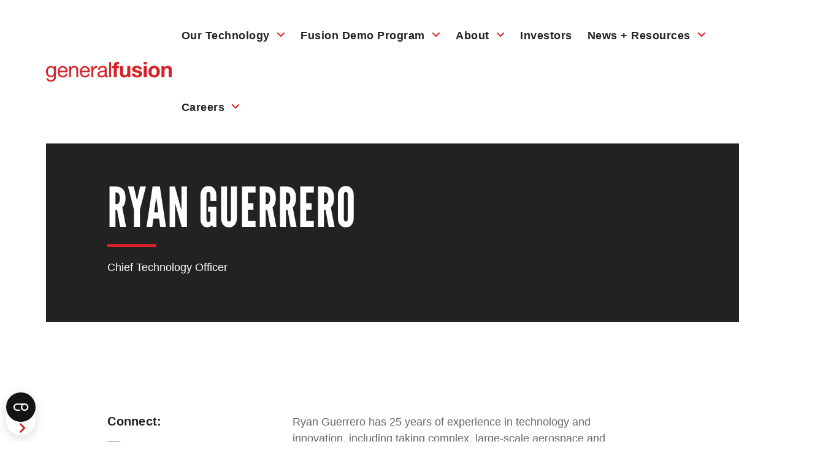

--- FILE ---
content_type: text/html; charset=UTF-8
request_url: https://generalfusion.com/bio/ryan-guerrero/
body_size: 14862
content:

<!DOCTYPE html>
<html lang="en-US">
<head>
    <meta http-equiv="X-UA-Compatible" content="IE=EDGE"/>
    <meta charset="UTF-8"/>
    <meta name="viewport" content="width=device-width, initial-scale=1.0">
        <link rel="shortcut icon" href="https://generalfusion.com/wp-content/themes/orbit-media/favicon.ico?v=2"/>
    <link rel="icon" type="image/png" href="https://generalfusion.com/wp-content/themes/orbit-media/favicon-96x96.png" sizes="96x96" />
    <link rel="icon" type="image/svg+xml" href="https://generalfusion.com/wp-content/themes/orbit-media/favicon.svg" />
    <link rel="apple-touch-icon" sizes="180x180" href="https://generalfusion.com/wp-content/themes/orbit-media/apple-touch-icon.png" />
    <link rel="profile" href="http://gmpg.org/xfn/11"/>
    <link rel="pingback" href="https://generalfusion.com/xmlrpc.php"/>
    <script type="text/javascript">
	window.dataLayer = window.dataLayer || [];

	function gtag() {
		dataLayer.push(arguments);
	}

	gtag("consent", "default", {
		ad_personalization: "denied",
		ad_storage: "denied",
		ad_user_data: "denied",
		analytics_storage: "denied",
		functionality_storage: "denied",
		personalization_storage: "denied",
		security_storage: "granted",
		wait_for_update: 500,
	});
	gtag("set", "ads_data_redaction", true);
	gtag("set", "url_passthrough", true);
</script>
<script type="text/javascript">
		(function (w, d, s, l, i) {
		w[l] = w[l] || [];
		w[l].push({'gtm.start': new Date().getTime(), event: 'gtm.js'});
		var f = d.getElementsByTagName(s)[0], j = d.createElement(s), dl = l !== 'dataLayer' ? '&l=' + l : '';
		j.async = true;
		j.src = 'https://www.googletagmanager.com/gtm.js?id=' + i + dl;
		f.parentNode.insertBefore(j, f);
	})(
		window,
		document,
		'script',
		'dataLayer',
		'GTM-MPBGCX9'
	);
</script>
<script type="text/javascript"
		id="Cookiebot"
		src="https://consent.cookiebot.com/uc.js"
		data-implementation="wp"
		data-cbid="a014d8b9-d9ad-4b12-a21f-4188b548cd88"
		data-georegions="{'region':'US','cbid':'39c1289c-b530-4a7c-98d2-035a3f3a0f8d'}"					async	></script>
<meta name='robots' content='index, follow, max-image-preview:large, max-snippet:-1, max-video-preview:-1' />
	<style>img:is([sizes="auto" i], [sizes^="auto," i]) { contain-intrinsic-size: 3000px 1500px }</style>
	
	<!-- This site is optimized with the Yoast SEO plugin v26.7 - https://yoast.com/wordpress/plugins/seo/ -->
	<title>Ryan Guerrero - Leader in Fusion Enegy | General Fusion</title><link rel="preload" data-rocket-preload as="image" href="https://generalfusion.com/wp-content/uploads/2022/03/GEN2730-Edit.jpg" imagesrcset="https://generalfusion.com/wp-content/uploads/2022/03/GEN2730-Edit.jpg 3563w, https://generalfusion.com/wp-content/uploads/2022/03/GEN2730-Edit-300x200.jpg 300w, https://generalfusion.com/wp-content/uploads/2022/03/GEN2730-Edit-1024x683.jpg 1024w, https://generalfusion.com/wp-content/uploads/2022/03/GEN2730-Edit-768x512.jpg 768w, https://generalfusion.com/wp-content/uploads/2022/03/GEN2730-Edit-1536x1024.jpg 1536w, https://generalfusion.com/wp-content/uploads/2022/03/GEN2730-Edit-2048x1366.jpg 2048w, https://generalfusion.com/wp-content/uploads/2022/03/GEN2730-Edit-600x400.jpg 600w, https://generalfusion.com/wp-content/uploads/2022/03/GEN2730-Edit-992x662.jpg 992w, https://generalfusion.com/wp-content/uploads/2022/03/GEN2730-Edit-1200x800.jpg 1200w, https://generalfusion.com/wp-content/uploads/2022/03/GEN2730-Edit-1280x854.jpg 1280w, https://generalfusion.com/wp-content/uploads/2022/03/GEN2730-Edit-900x600.jpg 900w, https://generalfusion.com/wp-content/uploads/2022/03/GEN2730-Edit-200x133.jpg 200w, https://generalfusion.com/wp-content/uploads/2022/03/GEN2730-Edit-750x500.jpg 750w, https://generalfusion.com/wp-content/uploads/2022/03/GEN2730-Edit-278x185.jpg 278w" imagesizes="(max-width: 3563px) 100vw, 3563px" fetchpriority="high">
	<meta name="description" content="Ryan Guerrero has 25 years of experience in technology and innovation, including taking complex, large-scale aerospace and naval products from concept to market." />
	<link rel="canonical" href="https://generalfusion.com/bio/ryan-guerrero/" />
	<meta property="og:locale" content="en_US" />
	<meta property="og:type" content="article" />
	<meta property="og:title" content="Ryan Guerrero - Leader in Fusion Enegy | General Fusion" />
	<meta property="og:description" content="Ryan Guerrero has 25 years of experience in technology and innovation, including taking complex, large-scale aerospace and naval products from concept to market." />
	<meta property="og:url" content="https://generalfusion.com/bio/ryan-guerrero/" />
	<meta property="og:site_name" content="General Fusion" />
	<meta property="article:modified_time" content="2022-05-09T18:33:08+00:00" />
	<meta property="og:image" content="https://generalfusion.com/wp-content/uploads/2022/03/GEN2730-Edit.jpg" />
	<meta property="og:image:width" content="3563" />
	<meta property="og:image:height" content="2376" />
	<meta property="og:image:type" content="image/jpeg" />
	<meta name="twitter:card" content="summary_large_image" />
	<meta name="twitter:label1" content="Est. reading time" />
	<meta name="twitter:data1" content="1 minute" />
	<!-- / Yoast SEO plugin. -->


<link rel='dns-prefetch' href='//cdn.jsdelivr.net' />
<link rel='dns-prefetch' href='//stats.wp.com' />
<link rel='dns-prefetch' href='//use.typekit.net' />
<link rel='dns-prefetch' href='//use.fontawesome.com' />

<link rel="alternate" type="application/rss+xml" title="General Fusion &raquo; Feed" href="https://generalfusion.com/feed/" />
<link rel="alternate" type="application/rss+xml" title="General Fusion &raquo; Comments Feed" href="https://generalfusion.com/comments/feed/" />
<link rel="alternate" type="application/rss+xml" title="General Fusion &raquo; Ryan Guerrero Comments Feed" href="https://generalfusion.com/bio/ryan-guerrero/feed/" />
<style id='wp-emoji-styles-inline-css' type='text/css'>

	img.wp-smiley, img.emoji {
		display: inline !important;
		border: none !important;
		box-shadow: none !important;
		height: 1em !important;
		width: 1em !important;
		margin: 0 0.07em !important;
		vertical-align: -0.1em !important;
		background: none !important;
		padding: 0 !important;
	}
</style>
<link rel='stylesheet' id='wp-block-library-css' href='https://generalfusion.com/wp-includes/css/dist/block-library/style.min.css?ver=6.8.3' type='text/css' media='all' />
<style id='classic-theme-styles-inline-css' type='text/css'>
/*! This file is auto-generated */
.wp-block-button__link{color:#fff;background-color:#32373c;border-radius:9999px;box-shadow:none;text-decoration:none;padding:calc(.667em + 2px) calc(1.333em + 2px);font-size:1.125em}.wp-block-file__button{background:#32373c;color:#fff;text-decoration:none}
</style>
<link data-minify="1" rel='stylesheet' id='wpmf-gallery-popup-style-css' href='https://generalfusion.com/wp-content/cache/min/1/wp-content/plugins/wp-media-folder/assets/css/display-gallery/magnific-popup.css?ver=1768194863' type='text/css' media='all' />
<style id='global-styles-inline-css' type='text/css'>
:root{--wp--preset--aspect-ratio--square: 1;--wp--preset--aspect-ratio--4-3: 4/3;--wp--preset--aspect-ratio--3-4: 3/4;--wp--preset--aspect-ratio--3-2: 3/2;--wp--preset--aspect-ratio--2-3: 2/3;--wp--preset--aspect-ratio--16-9: 16/9;--wp--preset--aspect-ratio--9-16: 9/16;--wp--preset--gradient--vivid-cyan-blue-to-vivid-purple: linear-gradient(135deg,rgba(6,147,227,1) 0%,rgb(155,81,224) 100%);--wp--preset--gradient--light-green-cyan-to-vivid-green-cyan: linear-gradient(135deg,rgb(122,220,180) 0%,rgb(0,208,130) 100%);--wp--preset--gradient--luminous-vivid-amber-to-luminous-vivid-orange: linear-gradient(135deg,rgba(252,185,0,1) 0%,rgba(255,105,0,1) 100%);--wp--preset--gradient--luminous-vivid-orange-to-vivid-red: linear-gradient(135deg,rgba(255,105,0,1) 0%,rgb(207,46,46) 100%);--wp--preset--gradient--very-light-gray-to-cyan-bluish-gray: linear-gradient(135deg,rgb(238,238,238) 0%,rgb(169,184,195) 100%);--wp--preset--gradient--cool-to-warm-spectrum: linear-gradient(135deg,rgb(74,234,220) 0%,rgb(151,120,209) 20%,rgb(207,42,186) 40%,rgb(238,44,130) 60%,rgb(251,105,98) 80%,rgb(254,248,76) 100%);--wp--preset--gradient--blush-light-purple: linear-gradient(135deg,rgb(255,206,236) 0%,rgb(152,150,240) 100%);--wp--preset--gradient--blush-bordeaux: linear-gradient(135deg,rgb(254,205,165) 0%,rgb(254,45,45) 50%,rgb(107,0,62) 100%);--wp--preset--gradient--luminous-dusk: linear-gradient(135deg,rgb(255,203,112) 0%,rgb(199,81,192) 50%,rgb(65,88,208) 100%);--wp--preset--gradient--pale-ocean: linear-gradient(135deg,rgb(255,245,203) 0%,rgb(182,227,212) 50%,rgb(51,167,181) 100%);--wp--preset--gradient--electric-grass: linear-gradient(135deg,rgb(202,248,128) 0%,rgb(113,206,126) 100%);--wp--preset--gradient--midnight: linear-gradient(135deg,rgb(2,3,129) 0%,rgb(40,116,252) 100%);--wp--preset--font-size--small: 13px;--wp--preset--font-size--medium: 20px;--wp--preset--font-size--large: 36px;--wp--preset--font-size--x-large: 42px;--wp--preset--spacing--20: 0.44rem;--wp--preset--spacing--30: 0.67rem;--wp--preset--spacing--40: 1rem;--wp--preset--spacing--50: 1.5rem;--wp--preset--spacing--60: 2.25rem;--wp--preset--spacing--70: 3.38rem;--wp--preset--spacing--80: 5.06rem;--wp--preset--shadow--natural: 6px 6px 9px rgba(0, 0, 0, 0.2);--wp--preset--shadow--deep: 12px 12px 50px rgba(0, 0, 0, 0.4);--wp--preset--shadow--sharp: 6px 6px 0px rgba(0, 0, 0, 0.2);--wp--preset--shadow--outlined: 6px 6px 0px -3px rgba(255, 255, 255, 1), 6px 6px rgba(0, 0, 0, 1);--wp--preset--shadow--crisp: 6px 6px 0px rgba(0, 0, 0, 1);}:where(.is-layout-flex){gap: 0.5em;}:where(.is-layout-grid){gap: 0.5em;}body .is-layout-flex{display: flex;}.is-layout-flex{flex-wrap: wrap;align-items: center;}.is-layout-flex > :is(*, div){margin: 0;}body .is-layout-grid{display: grid;}.is-layout-grid > :is(*, div){margin: 0;}:where(.wp-block-columns.is-layout-flex){gap: 2em;}:where(.wp-block-columns.is-layout-grid){gap: 2em;}:where(.wp-block-post-template.is-layout-flex){gap: 1.25em;}:where(.wp-block-post-template.is-layout-grid){gap: 1.25em;}.has-vivid-cyan-blue-to-vivid-purple-gradient-background{background: var(--wp--preset--gradient--vivid-cyan-blue-to-vivid-purple) !important;}.has-light-green-cyan-to-vivid-green-cyan-gradient-background{background: var(--wp--preset--gradient--light-green-cyan-to-vivid-green-cyan) !important;}.has-luminous-vivid-amber-to-luminous-vivid-orange-gradient-background{background: var(--wp--preset--gradient--luminous-vivid-amber-to-luminous-vivid-orange) !important;}.has-luminous-vivid-orange-to-vivid-red-gradient-background{background: var(--wp--preset--gradient--luminous-vivid-orange-to-vivid-red) !important;}.has-very-light-gray-to-cyan-bluish-gray-gradient-background{background: var(--wp--preset--gradient--very-light-gray-to-cyan-bluish-gray) !important;}.has-cool-to-warm-spectrum-gradient-background{background: var(--wp--preset--gradient--cool-to-warm-spectrum) !important;}.has-blush-light-purple-gradient-background{background: var(--wp--preset--gradient--blush-light-purple) !important;}.has-blush-bordeaux-gradient-background{background: var(--wp--preset--gradient--blush-bordeaux) !important;}.has-luminous-dusk-gradient-background{background: var(--wp--preset--gradient--luminous-dusk) !important;}.has-pale-ocean-gradient-background{background: var(--wp--preset--gradient--pale-ocean) !important;}.has-electric-grass-gradient-background{background: var(--wp--preset--gradient--electric-grass) !important;}.has-midnight-gradient-background{background: var(--wp--preset--gradient--midnight) !important;}.has-small-font-size{font-size: var(--wp--preset--font-size--small) !important;}.has-medium-font-size{font-size: var(--wp--preset--font-size--medium) !important;}.has-large-font-size{font-size: var(--wp--preset--font-size--large) !important;}.has-x-large-font-size{font-size: var(--wp--preset--font-size--x-large) !important;}
:where(.wp-block-post-template.is-layout-flex){gap: 1.25em;}:where(.wp-block-post-template.is-layout-grid){gap: 1.25em;}
:where(.wp-block-columns.is-layout-flex){gap: 2em;}:where(.wp-block-columns.is-layout-grid){gap: 2em;}
:root :where(.wp-block-pullquote){font-size: 1.5em;line-height: 1.6;}
</style>
<link data-minify="1" rel='stylesheet' id='magic-liquidizer-table-style-css' href='https://generalfusion.com/wp-content/cache/min/1/wp-content/plugins/magic-liquidizer-responsive-table/idcss/ml-responsive-table.css?ver=1767373721' type='text/css' media='all' />
<link rel='stylesheet' id='wpa-style-css' href='https://generalfusion.com/wp-content/plugins/wp-accessibility/css/wpa-style.css?ver=2.2.6' type='text/css' media='all' />
<style id='wpa-style-inline-css' type='text/css'>
:root { --admin-bar-top : 7px; }
</style>
<link data-minify="1" rel='stylesheet' id='dashicons-css' href='https://generalfusion.com/wp-content/cache/min/1/wp-includes/css/dashicons.min.css?ver=1767373721' type='text/css' media='all' />
<link data-minify="1" rel='stylesheet' id='megamenu-css' href='https://generalfusion.com/wp-content/cache/min/1/wp-content/uploads/maxmegamenu/style.css?ver=1767373721' type='text/css' media='all' />
<link data-minify="1" rel='stylesheet' id='typekit-css' href='https://generalfusion.com/wp-content/cache/min/1/nva7sda.css?ver=1767373722' type='text/css' media='all' />
<link data-minify="1" rel='stylesheet' id='font-awesome-css' href='https://generalfusion.com/wp-content/cache/min/1/releases/v6.4.2/css/all.css?ver=1767373722' type='text/css' media='all' />
<link rel='stylesheet' id='layout-css' href='https://generalfusion.com/wp-content/themes/orbit-media/resources/css/min/layout.min.css?ver=1767373536' type='text/css' media='all' />
<link data-minify="1" rel='stylesheet' id='support-css' href='https://generalfusion.com/wp-content/cache/min/1/wp-content/themes/orbit-media/resources/css/support.css?ver=1767373722' type='text/css' media='all' />
<link data-minify="1" rel='stylesheet' id='flick-css' href='https://generalfusion.com/wp-content/cache/min/1/wp-content/plugins/mailchimp/assets/css/flick/flick.css?ver=1767373722' type='text/css' media='all' />
<link data-minify="1" rel='stylesheet' id='mailchimp_sf_main_css-css' href='https://generalfusion.com/wp-content/cache/min/1/wp-content/plugins/mailchimp/assets/css/frontend.css?ver=1767373722' type='text/css' media='all' />
<style id='rocket-lazyload-inline-css' type='text/css'>
.rll-youtube-player{position:relative;padding-bottom:56.23%;height:0;overflow:hidden;max-width:100%;}.rll-youtube-player:focus-within{outline: 2px solid currentColor;outline-offset: 5px;}.rll-youtube-player iframe{position:absolute;top:0;left:0;width:100%;height:100%;z-index:100;background:0 0}.rll-youtube-player img{bottom:0;display:block;left:0;margin:auto;max-width:100%;width:100%;position:absolute;right:0;top:0;border:none;height:auto;-webkit-transition:.4s all;-moz-transition:.4s all;transition:.4s all}.rll-youtube-player img:hover{-webkit-filter:brightness(75%)}.rll-youtube-player .play{height:100%;width:100%;left:0;top:0;position:absolute;background:url(https://generalfusion.com/wp-content/plugins/wp-rocket/assets/img/youtube.png) no-repeat center;background-color: transparent !important;cursor:pointer;border:none;}
</style>
<script type="text/javascript" src="https://generalfusion.com/wp-includes/js/jquery/jquery.min.js" id="jquery-core-js"></script>


<link rel="https://api.w.org/" href="https://generalfusion.com/wp-json/" /><link rel="alternate" title="JSON" type="application/json" href="https://generalfusion.com/wp-json/wp/v2/team_bio/9274" /><link rel="EditURI" type="application/rsd+xml" title="RSD" href="https://generalfusion.com/xmlrpc.php?rsd" />
<link rel='shortlink' href='https://generalfusion.com/?p=9274' />
<!-- Stream WordPress user activity plugin v4.1.1 -->
	<style>img#wpstats{display:none}</style>
					<style id="wpsp-style-frontend"></style>
			
<style type="text/css">/** Mega Menu CSS: fs **/</style>
<noscript><style id="rocket-lazyload-nojs-css">.rll-youtube-player, [data-lazy-src]{display:none !important;}</style></noscript><meta name="generator" content="WP Rocket 3.20.3" data-wpr-features="wpr_defer_js wpr_minify_concatenate_js wpr_lazyload_images wpr_lazyload_iframes wpr_oci wpr_minify_css wpr_desktop" /></head>
<body class="wp-singular team_bio-template-default single single-team_bio postid-9274 wp-theme-orbit-media wp-schema-pro-2.10.6 mega-menu-primary-menu">

    


<!-- Skip link for Accessibility -->
<a href="#content" class="skip-to-content sr-only sr-only-focusable">Skip to Main Content</a>
<header  class="site-header" role="banner">


        <div  class="container-fluid">

            <nav class="navbar navbar-expand-lg">
                
                                
                    <a href="https://generalfusion.com/" class="navbar-brand" rel="home"><img src="https://generalfusion.com/wp-content/uploads/2023/12/GF_Logo_RGB_Red.svg" alt="General Fusion"/></a>
                
                                
                
                <div class="navbar-toggle-container">
                                        <button class="navbar-toggler collapsed" type="button" data-bs-toggle="collapse" data-bs-target="#primary-nav" aria-controls="primary-nav" aria-expanded="false" aria-label="Toggle Navigation">
                        <span class="bar"></span>
                    </button> <!-- /.navbar-toggler -->
                </div>
                <div id="primary-nav" class="primary-nav js-primary-nav collapse navbar-collapse justify-content-md-end">
	                <div id="mega-menu-wrap-primary-menu" class="mega-menu-wrap"><div class="mega-menu-toggle"><div class="mega-toggle-blocks-left"></div><div class="mega-toggle-blocks-center"></div><div class="mega-toggle-blocks-right"><div class='mega-toggle-block mega-menu-toggle-animated-block mega-toggle-block-0' id='mega-toggle-block-0'><button aria-label="Toggle Menu" class="mega-toggle-animated mega-toggle-animated-slider" type="button" aria-expanded="false">
                  <span class="mega-toggle-animated-box">
                    <span class="mega-toggle-animated-inner"></span>
                  </span>
                </button></div></div></div><ul id="mega-menu-primary-menu" class="mega-menu max-mega-menu mega-menu-horizontal mega-no-js" data-event="hover" data-effect="disabled" data-effect-speed="200" data-effect-mobile="disabled" data-effect-speed-mobile="0" data-mobile-force-width="false" data-second-click="go" data-document-click="collapse" data-vertical-behaviour="standard" data-breakpoint="768" data-unbind="false" data-mobile-state="collapse_all" data-mobile-direction="vertical" data-hover-intent-timeout="300" data-hover-intent-interval="100" data-overlay-desktop="false" data-overlay-mobile="false"><li class="menu-item menu-item-type-post_type menu-item-object-page menu-item-has-children align-bottom-left menu-flyout menu-item-16373 mega-menu-item mega-menu-item-type-post_type mega-menu-item-object-page mega-menu-item-has-children mega-align-bottom-left mega-menu-flyout mega-menu-item-16373" id="mega-menu-item-16373"><a class="mega-menu-link" href="https://generalfusion.com/fusion-technology/" aria-expanded="false" tabindex="0">Our Technology<span class="mega-indicator" aria-hidden="true"></span></a>
<ul class="mega-sub-menu">
<li class="menu-item menu-item-type-post_type menu-item-object-page menu-item-9217 mega-menu-item mega-menu-item-type-post_type mega-menu-item-object-page mega-menu-item-9217" id="mega-menu-item-9217"><a class="mega-menu-link" href="https://generalfusion.com/fusion-technology/benefits-of-fusion/">Benefits of Fusion</a></li><li class="menu-item menu-item-type-post_type menu-item-object-page menu-item-16378 mega-menu-item mega-menu-item-type-post_type mega-menu-item-object-page mega-menu-item-16378" id="mega-menu-item-16378"><a class="mega-menu-link" href="https://generalfusion.com/fusion-technology/advances-in-fusion/">Advances in Fusion</a></li><li class="menu-item menu-item-type-post_type menu-item-object-page menu-item-16380 mega-menu-item mega-menu-item-type-post_type mega-menu-item-object-page mega-menu-item-16380" id="mega-menu-item-16380"><a class="mega-menu-link" href="https://generalfusion.com/fusion-technology/mtf/">Magnetized Target Fusion</a></li><li class="menu-item menu-item-type-taxonomy menu-item-object-category menu-item-9461 mega-menu-item mega-menu-item-type-taxonomy mega-menu-item-object-category mega-menu-item-9461" id="mega-menu-item-9461"><a class="mega-menu-link" href="https://generalfusion.com/post/category/research-library/">Research Library</a></li></ul>
</li><li class="menu-item menu-item-type-post_type menu-item-object-page menu-item-has-children align-bottom-left menu-flyout menu-item-16366 mega-menu-item mega-menu-item-type-post_type mega-menu-item-object-page mega-menu-item-has-children mega-align-bottom-left mega-menu-flyout mega-menu-item-16366" id="mega-menu-item-16366"><a class="mega-menu-link" href="https://generalfusion.com/fusion-demo-plant/" aria-expanded="false" tabindex="0">Fusion Demo Program<span class="mega-indicator" aria-hidden="true"></span></a>
<ul class="mega-sub-menu">
<li class="menu-item menu-item-type-post_type menu-item-object-page menu-item-16370 mega-menu-item mega-menu-item-type-post_type mega-menu-item-object-page mega-menu-item-16370" id="mega-menu-item-16370"><a class="mega-menu-link" href="https://generalfusion.com/fusion-demo-plant/core-fusion-technologies/">Core Technologies</a></li></ul>
</li><li class="menu-item menu-item-type-post_type menu-item-object-page menu-item-has-children align-bottom-left menu-flyout menu-item-16398 mega-menu-item mega-menu-item-type-post_type mega-menu-item-object-page mega-menu-item-has-children mega-align-bottom-left mega-menu-flyout mega-menu-item-16398" id="mega-menu-item-16398"><a class="mega-menu-link" href="https://generalfusion.com/about/" aria-expanded="false" tabindex="0">About<span class="mega-indicator" aria-hidden="true"></span></a>
<ul class="mega-sub-menu">
<li class="menu-item menu-item-type-post_type menu-item-object-page menu-item-16400 mega-menu-item mega-menu-item-type-post_type mega-menu-item-object-page mega-menu-item-16400" id="mega-menu-item-16400"><a class="mega-menu-link" href="https://generalfusion.com/about/leadership/">Leadership</a></li><li class="menu-item menu-item-type-post_type menu-item-object-page menu-item-16386 mega-menu-item mega-menu-item-type-post_type mega-menu-item-object-page mega-menu-item-16386" id="mega-menu-item-16386"><a class="mega-menu-link" href="https://generalfusion.com/about/partners/">Partners</a></li><li class="menu-item menu-item-type-post_type menu-item-object-page menu-item-16396 mega-menu-item mega-menu-item-type-post_type mega-menu-item-object-page mega-menu-item-16396" id="mega-menu-item-16396"><a class="mega-menu-link" href="https://generalfusion.com/about/fusion-infrastructure/">Locations</a></li></ul>
</li><li class="menu-item menu-item-type-post_type menu-item-object-page align-bottom-left menu-flyout menu-item-16394 mega-menu-item mega-menu-item-type-post_type mega-menu-item-object-page mega-align-bottom-left mega-menu-flyout mega-menu-item-16394" id="mega-menu-item-16394"><a class="mega-menu-link" href="https://generalfusion.com/financials/" tabindex="0">Investors</a></li><li class="menu-item menu-item-type-post_type menu-item-object-page menu-item-has-children align-bottom-left menu-flyout menu-item-9210 mega-menu-item mega-menu-item-type-post_type mega-menu-item-object-page mega-menu-item-has-children mega-align-bottom-left mega-menu-flyout mega-menu-item-9210" id="mega-menu-item-9210"><a class="mega-menu-link" href="https://generalfusion.com/news-resources/" aria-expanded="false" tabindex="0">News + Resources<span class="mega-indicator" aria-hidden="true"></span></a>
<ul class="mega-sub-menu">
<li class="menu-item menu-item-type-taxonomy menu-item-object-category menu-item-9460 mega-menu-item mega-menu-item-type-taxonomy mega-menu-item-object-category mega-menu-item-9460" id="mega-menu-item-9460"><a class="mega-menu-link" href="https://generalfusion.com/post/category/press-releases/">Press Releases</a></li><li class="menu-item menu-item-type-taxonomy menu-item-object-category menu-item-9457 mega-menu-item mega-menu-item-type-taxonomy mega-menu-item-object-category mega-menu-item-9457" id="mega-menu-item-9457"><a class="mega-menu-link" href="https://generalfusion.com/post/category/media/">Media</a></li><li class="menu-item menu-item-type-taxonomy menu-item-object-category menu-item-13902 mega-menu-item mega-menu-item-type-taxonomy mega-menu-item-object-category mega-menu-item-13902" id="mega-menu-item-13902"><a class="mega-menu-link" href="https://generalfusion.com/post/category/blog/">Blog</a></li></ul>
</li><li class="menu-item menu-item-type-post_type menu-item-object-page menu-item-has-children align-bottom-left menu-flyout menu-item-16368 mega-menu-item mega-menu-item-type-post_type mega-menu-item-object-page mega-menu-item-has-children mega-align-bottom-left mega-menu-flyout mega-menu-item-16368" id="mega-menu-item-16368"><a class="mega-menu-link" href="https://generalfusion.com/careers/" aria-expanded="false" tabindex="0">Careers<span class="mega-indicator" aria-hidden="true"></span></a>
<ul class="mega-sub-menu">
<li class="menu-item menu-item-type-post_type menu-item-object-page menu-item-18604 mega-menu-item mega-menu-item-type-post_type mega-menu-item-object-page mega-menu-item-18604" id="mega-menu-item-18604"><a class="mega-menu-link" href="https://generalfusion.com/careers/team/">Meet the Team</a></li></ul>
</li></ul></div>
                    <ul id="menu-main-nav" class="menu navbar-nav mobile-navbar-nav"><li id="menu-item-16373" class="menu-item menu-item-type-post_type menu-item-object-page menu-item-has-children menu-item-16373 nav-item dropdown"><a title="Our Technology" href="https://generalfusion.com/fusion-technology/" class="nav-link">Our Technology</a><button type="button" data-toggle="dropdown" class="open-section"><span class="fa fa-angle-down" aria-hidden="true"></span><span class="visually-hidden">Expand Sub Links</span></button><button type="button" data-toggle="dropdown" class="close-section"><span class="fa fa-angle-up" aria-hidden="true"></span><span class="visually-hidden">Collapse Sub Links</span></button>
<ul class="dropdown-menu">
	<li id="menu-item-9217" class="menu-item menu-item-type-post_type menu-item-object-page menu-item-9217 nav-item"><a title="Benefits of Fusion" href="https://generalfusion.com/fusion-technology/benefits-of-fusion/" class="nav-link">Benefits of Fusion</a></li>
	<li id="menu-item-16378" class="menu-item menu-item-type-post_type menu-item-object-page menu-item-16378 nav-item"><a title="Advances in Fusion" href="https://generalfusion.com/fusion-technology/advances-in-fusion/" class="nav-link">Advances in Fusion</a></li>
	<li id="menu-item-16380" class="menu-item menu-item-type-post_type menu-item-object-page menu-item-16380 nav-item"><a title="Magnetized Target Fusion" href="https://generalfusion.com/fusion-technology/mtf/" class="nav-link">Magnetized Target Fusion</a></li>
	<li id="menu-item-9461" class="menu-item menu-item-type-taxonomy menu-item-object-category menu-item-9461 nav-item"><a title="Research Library" href="https://generalfusion.com/post/category/research-library/" class="nav-link">Research Library</a></li>
</ul>
</li>
<li id="menu-item-16366" class="menu-item menu-item-type-post_type menu-item-object-page menu-item-has-children menu-item-16366 nav-item dropdown"><a title="Fusion Demo Program" href="https://generalfusion.com/fusion-demo-plant/" class="nav-link">Fusion Demo Program</a><button type="button" data-toggle="dropdown" class="open-section"><span class="fa fa-angle-down" aria-hidden="true"></span><span class="visually-hidden">Expand Sub Links</span></button><button type="button" data-toggle="dropdown" class="close-section"><span class="fa fa-angle-up" aria-hidden="true"></span><span class="visually-hidden">Collapse Sub Links</span></button>
<ul class="dropdown-menu">
	<li id="menu-item-16370" class="menu-item menu-item-type-post_type menu-item-object-page menu-item-16370 nav-item"><a title="Core Technologies" href="https://generalfusion.com/fusion-demo-plant/core-fusion-technologies/" class="nav-link">Core Technologies</a></li>
</ul>
</li>
<li id="menu-item-16398" class="menu-item menu-item-type-post_type menu-item-object-page menu-item-has-children menu-item-16398 nav-item dropdown"><a title="About" href="https://generalfusion.com/about/" class="nav-link">About</a><button type="button" data-toggle="dropdown" class="open-section"><span class="fa fa-angle-down" aria-hidden="true"></span><span class="visually-hidden">Expand Sub Links</span></button><button type="button" data-toggle="dropdown" class="close-section"><span class="fa fa-angle-up" aria-hidden="true"></span><span class="visually-hidden">Collapse Sub Links</span></button>
<ul class="dropdown-menu">
	<li id="menu-item-16400" class="menu-item menu-item-type-post_type menu-item-object-page menu-item-16400 nav-item"><a title="Leadership" href="https://generalfusion.com/about/leadership/" class="nav-link">Leadership</a></li>
	<li id="menu-item-16386" class="menu-item menu-item-type-post_type menu-item-object-page menu-item-16386 nav-item"><a title="Partners" href="https://generalfusion.com/about/partners/" class="nav-link">Partners</a></li>
	<li id="menu-item-16396" class="menu-item menu-item-type-post_type menu-item-object-page menu-item-16396 nav-item"><a title="Locations" href="https://generalfusion.com/about/fusion-infrastructure/" class="nav-link">Locations</a></li>
</ul>
</li>
<li id="menu-item-16394" class="menu-item menu-item-type-post_type menu-item-object-page menu-item-16394 nav-item"><a title="Investors" href="https://generalfusion.com/financials/" class="nav-link">Investors</a></li>
<li id="menu-item-9210" class="menu-item menu-item-type-post_type menu-item-object-page menu-item-has-children menu-item-9210 nav-item dropdown"><a title="News + Resources" href="https://generalfusion.com/news-resources/" class="nav-link">News + Resources</a><button type="button" data-toggle="dropdown" class="open-section"><span class="fa fa-angle-down" aria-hidden="true"></span><span class="visually-hidden">Expand Sub Links</span></button><button type="button" data-toggle="dropdown" class="close-section"><span class="fa fa-angle-up" aria-hidden="true"></span><span class="visually-hidden">Collapse Sub Links</span></button>
<ul class="dropdown-menu">
	<li id="menu-item-9460" class="menu-item menu-item-type-taxonomy menu-item-object-category menu-item-9460 nav-item"><a title="Press Releases" href="https://generalfusion.com/post/category/press-releases/" class="nav-link">Press Releases</a></li>
	<li id="menu-item-9457" class="menu-item menu-item-type-taxonomy menu-item-object-category menu-item-9457 nav-item"><a title="Media" href="https://generalfusion.com/post/category/media/" class="nav-link">Media</a></li>
	<li id="menu-item-13902" class="menu-item menu-item-type-taxonomy menu-item-object-category menu-item-13902 nav-item"><a title="Blog" href="https://generalfusion.com/post/category/blog/" class="nav-link">Blog</a></li>
</ul>
</li>
<li id="menu-item-16368" class="menu-item menu-item-type-post_type menu-item-object-page menu-item-has-children menu-item-16368 nav-item dropdown"><a title="Careers" href="https://generalfusion.com/careers/" class="nav-link">Careers</a><button type="button" data-toggle="dropdown" class="open-section"><span class="fa fa-angle-down" aria-hidden="true"></span><span class="visually-hidden">Expand Sub Links</span></button><button type="button" data-toggle="dropdown" class="close-section"><span class="fa fa-angle-up" aria-hidden="true"></span><span class="visually-hidden">Collapse Sub Links</span></button>
<ul class="dropdown-menu">
	<li id="menu-item-18604" class="menu-item menu-item-type-post_type menu-item-object-page menu-item-18604 nav-item"><a title="Meet the Team" href="https://generalfusion.com/careers/team/" class="nav-link">Meet the Team</a></li>
</ul>
</li>
</ul>
                    
                    <button type="button" class="d-block d-lg-none navbar-toggle-close" data-bs-toggle="collapse" data-bs-target="#primary-nav" aria-label="Close">
                        Close Menu                    </button>
                </div> <!-- /.collapse navbar-collapse -->
            </nav> <!-- /.navbar -->

        </div> <!-- /.container-fluid -->

</header> <!-- /.site-header -->

<!-- Skip link target for Accessibility -->
<a id="content"></a>


<section  class="gutenblock js-gutenblock gutenblock--oms-hero bg-color-black has-images active">
    <div  class="gutenblock__inner">
        <div  class="container-fluid">
            <div class="gutenblock__wrapper">
                <div class="l-cta__row row justify-content-center">
                    <div class="l-hero__col col-12 col-lg-7 col-xl-5 offset-xl-1 col-xxl-6">
                        <div class="hero">
                            <div class="hero__content">
                                <div class="breadcrumbs">
                                                                    </div>
                                <h1>Ryan Guerrero</h1>
                                <p>Chief Technology Officer</p>                            </div>
                        </div>
                    </div>
                    <div class="l-hero__image col-12 col-lg-5 offset-xl-1 offset-xxl-0 order-1">
                        <div class="hero_image_wrapper">
                            <img width="3563" height="2376" src="https://generalfusion.com/wp-content/uploads/2022/03/GEN2730-Edit.jpg" class="attachment- size- wp-post-image" alt="Ryan Guerrero" decoding="async" fetchpriority="high" srcset="https://generalfusion.com/wp-content/uploads/2022/03/GEN2730-Edit.jpg 3563w, https://generalfusion.com/wp-content/uploads/2022/03/GEN2730-Edit-300x200.jpg 300w, https://generalfusion.com/wp-content/uploads/2022/03/GEN2730-Edit-1024x683.jpg 1024w, https://generalfusion.com/wp-content/uploads/2022/03/GEN2730-Edit-768x512.jpg 768w, https://generalfusion.com/wp-content/uploads/2022/03/GEN2730-Edit-1536x1024.jpg 1536w, https://generalfusion.com/wp-content/uploads/2022/03/GEN2730-Edit-2048x1366.jpg 2048w, https://generalfusion.com/wp-content/uploads/2022/03/GEN2730-Edit-600x400.jpg 600w, https://generalfusion.com/wp-content/uploads/2022/03/GEN2730-Edit-992x662.jpg 992w, https://generalfusion.com/wp-content/uploads/2022/03/GEN2730-Edit-1200x800.jpg 1200w, https://generalfusion.com/wp-content/uploads/2022/03/GEN2730-Edit-1280x854.jpg 1280w, https://generalfusion.com/wp-content/uploads/2022/03/GEN2730-Edit-900x600.jpg 900w, https://generalfusion.com/wp-content/uploads/2022/03/GEN2730-Edit-200x133.jpg 200w, https://generalfusion.com/wp-content/uploads/2022/03/GEN2730-Edit-750x500.jpg 750w, https://generalfusion.com/wp-content/uploads/2022/03/GEN2730-Edit-278x185.jpg 278w" sizes="(max-width: 3563px) 100vw, 3563px" />                        </div>
                    </div>
                </div>
            </div>
        </div>
    </div>
</section>

<div  id="interior">

    <div  class="container-fluid">

		
        <div  class="layout--right interior-content">

			
            <div id="right">
                <div class="row">

                    <div id="team-sidebar" class="col-12 col-xl-3 offset-xl-1">
                        
<div class="sidebar sidebar-bio">

	
	<div class="bio-social">

		
            <div class="bio-social-label">Connect:</div>
            <ul>

			
                <li>
                    <a href="https://www.linkedin.com/in/ryan-guerrero-669ba457/" target="_blank" class="fab fab fa-linkedin">
                                            </a>
                </li>

			
            </ul>

		
	</div> <!-- .bio-social -->
</div> <!-- .sidebar.sidebar-bio -->                    </div> <!-- #sidebar -->

                    <div id="team-content" class="main-content col-12 col-xl-6">

													
								<p>Ryan Guerrero has 25 years of experience in technology and innovation, including taking complex, large-scale aerospace and naval products from concept to market. His leadership expertise spans product design, integration, testing and commercializing cutting-edge propulsion and power generation technologies for application on nuclear submarines.</p>
<p>Ryan was a Senior Director at Northrop Grumman for nearly two decades, leading the strategic development and production of next-generation nuclear-powered submarine capabilities. At Northrop Grumman, Ryan held critical roles managing programs across a broad and diverse portfolio of businesses. Prior to joining Northrop Grumman, Ryan spent five years at Boeing on aircraft and space propulsion programs, including NASA’s Space Shuttle Program, as a Materials and Process Engineer.</p>
													                    </div> <!-- #content -->

                </div>
            </div> <!-- #right -->
        </div>

    </div> <!-- .container-fluid -->

</div> <!-- #interior -->


    <section  id="gutenblock-block_5f973f03c1d8b" class="gutenblock js-gutenblock gutenblock--oms-cta bg-color-red">


        <div  class="gutenblock__inner">

            
            <div  class="container-fluid">

                <div class="gutenblock__wrapper">
                    <div class="l-cta__row row justify-content-center">
                            <div class="l-cta__col col-12 col-lg-6 col-xl-5 offset-xl-1 col-xxl-6 offset-xxl-1">
                                <div class="cta">
                                    <div class="cta__content">
                                        <h2>JOIN US IN TRANSFORMING HOW WE ENERGIZE THE WORLD.</h2>
<p class="intro-text">Fusion is now. Let’s make clean energy, everywhere and forever, a reality.</p>
<p><a class="btn-primary" href="https://generalfusion.com/contact/">Join the Mission</a></p>
                                    </div>

                                </div>
                            </div>
                            
                                        <div class="l-cta__image col-12 col-lg-6 col-xl-5 offset-xl-1 col-xxl-4 offset-xxl-1">
                                            <div class="image-text__image-wrap">
                                                <img width="900" height="900" src="data:image/svg+xml,%3Csvg%20xmlns='http://www.w3.org/2000/svg'%20viewBox='0%200%20900%20900'%3E%3C/svg%3E" class="attachment-large_square size-large_square" alt="Man in red jumpsuit" decoding="async" data-lazy-srcset="https://generalfusion.com/wp-content/uploads/2022/03/wade-zawalski_900x900_01.jpg 900w, https://generalfusion.com/wp-content/uploads/2022/03/wade-zawalski_900x900_01-300x300.jpg 300w, https://generalfusion.com/wp-content/uploads/2022/03/wade-zawalski_900x900_01-150x150.jpg 150w, https://generalfusion.com/wp-content/uploads/2022/03/wade-zawalski_900x900_01-768x768.jpg 768w, https://generalfusion.com/wp-content/uploads/2022/03/wade-zawalski_900x900_01-600x600.jpg 600w, https://generalfusion.com/wp-content/uploads/2022/03/wade-zawalski_900x900_01-400x400.jpg 400w, https://generalfusion.com/wp-content/uploads/2022/03/wade-zawalski_900x900_01-525x525.jpg 525w, https://generalfusion.com/wp-content/uploads/2022/03/wade-zawalski_900x900_01-100x100.jpg 100w, https://generalfusion.com/wp-content/uploads/2022/03/wade-zawalski_900x900_01-750x750.jpg 750w, https://generalfusion.com/wp-content/uploads/2022/03/wade-zawalski_900x900_01-278x278.jpg 278w" data-lazy-sizes="(max-width: 900px) 100vw, 900px" data-lazy-src="https://generalfusion.com/wp-content/uploads/2022/03/wade-zawalski_900x900_01.jpg" /><noscript><img width="900" height="900" src="https://generalfusion.com/wp-content/uploads/2022/03/wade-zawalski_900x900_01.jpg" class="attachment-large_square size-large_square" alt="Man in red jumpsuit" decoding="async" srcset="https://generalfusion.com/wp-content/uploads/2022/03/wade-zawalski_900x900_01.jpg 900w, https://generalfusion.com/wp-content/uploads/2022/03/wade-zawalski_900x900_01-300x300.jpg 300w, https://generalfusion.com/wp-content/uploads/2022/03/wade-zawalski_900x900_01-150x150.jpg 150w, https://generalfusion.com/wp-content/uploads/2022/03/wade-zawalski_900x900_01-768x768.jpg 768w, https://generalfusion.com/wp-content/uploads/2022/03/wade-zawalski_900x900_01-600x600.jpg 600w, https://generalfusion.com/wp-content/uploads/2022/03/wade-zawalski_900x900_01-400x400.jpg 400w, https://generalfusion.com/wp-content/uploads/2022/03/wade-zawalski_900x900_01-525x525.jpg 525w, https://generalfusion.com/wp-content/uploads/2022/03/wade-zawalski_900x900_01-100x100.jpg 100w, https://generalfusion.com/wp-content/uploads/2022/03/wade-zawalski_900x900_01-750x750.jpg 750w, https://generalfusion.com/wp-content/uploads/2022/03/wade-zawalski_900x900_01-278x278.jpg 278w" sizes="(max-width: 900px) 100vw, 900px" /></noscript>
                                            </div>
                                        </div>
                                                            </div>
                    </div>
            </div>
        </div>
    </section>

    


<!-- FOOTER -->
<footer class="site-footer">
    <div class="footer-top">
        <div class="container-fluid">
            <div class="row">
                <div class="footer-top-left menu-column col-12 col-lg-12 col-xl-4 col-xxl-3 offset-xxl-1">
                    
                        <a href="https://generalfusion.com/" class="footer-brand" rel="home"><img src="https://generalfusion.com/wp-content/uploads/2023/12/GF_Logo_RGB_Red.svg" alt="General Fusion"/></a>

                    
                    
                    <div id="footer-menu" class="menu-footer-menu-container"><ul id="menu-footer-menu" class="menu"><li id="menu-item-7772" class="general menu-item menu-item-type-post_type menu-item-object-page menu-item-7772"><a href="https://generalfusion.com/contact/">Contact</a></li>
<li id="menu-item-9331" class="media menu-item menu-item-type-post_type menu-item-object-page menu-item-9331"><a href="https://generalfusion.com/media-contact/">Media</a></li>
</ul></div>
                </div>
                <div class="menu-column col-12 col-lg-6 col-xl-4">
                    <div id="footer-menu-2" class="menu-footer-menu-2-container"><ul id="menu-footer-menu-2" class="menu"><li id="menu-item-16406" class="menu-item menu-item-type-post_type menu-item-object-page menu-item-16406"><a href="https://generalfusion.com/fusion-technology/">Our Technology</a></li>
<li id="menu-item-16407" class="menu-item menu-item-type-post_type menu-item-object-page menu-item-16407"><a href="https://generalfusion.com/fusion-demo-plant/">Fusion Demo Program</a></li>
<li id="menu-item-16408" class="menu-item menu-item-type-post_type menu-item-object-page menu-item-16408"><a href="https://generalfusion.com/about/">About</a></li>
<li id="menu-item-9333" class="menu-item menu-item-type-post_type menu-item-object-page menu-item-9333"><a href="https://generalfusion.com/news-resources/">Resources</a></li>
<li id="menu-item-16409" class="menu-item menu-item-type-post_type menu-item-object-page menu-item-16409"><a href="https://generalfusion.com/careers/">Careers</a></li>
</ul></div>                </div>
                <div class="footer-top-right col-12 col-lg-6 col-xl-4 ">
                    <hr class="footer-top-right__hr" />
                    <div class="footer-newsletter js-footer-newsletter">
                        <h3>Get Updates on Fusion</h3>
<p>Get the latest investor news and fusion technology updates.</p>
                        <noscript class="ninja-forms-noscript-message">
	Notice: JavaScript is required for this content.</noscript>
<div id="nf-form-7-cont" class="nf-form-cont" aria-live="polite" aria-labelledby="nf-form-title-7" aria-describedby="nf-form-errors-7" role="form">

    <div class="nf-loading-spinner"></div>

</div>
        <!-- That data is being printed as a workaround to page builders reordering the order of the scripts loaded-->
        <script>var formDisplay=1;var nfForms=nfForms||[];var form=[];form.id='7';form.settings={"objectType":"Form Setting","editActive":true,"title":"Newsletter Sign-up","show_title":1,"allow_public_link":0,"embed_form":"","clear_complete":1,"hide_complete":1,"default_label_pos":"above","wrapper_class":"","element_class":"","key":"","add_submit":0,"changeEmailErrorMsg":"Please enter a valid email address!","changeDateErrorMsg":"Please enter a valid date!","confirmFieldErrorMsg":"These fields must match!","fieldNumberNumMinError":"Number Min Error","fieldNumberNumMaxError":"Number Max Error","fieldNumberIncrementBy":"Please increment by ","formErrorsCorrectErrors":"Please correct errors before submitting this form.","validateRequiredField":"This is a required field.","honeypotHoneypotError":"Honeypot Error","fieldsMarkedRequired":"Fields marked with an <span class=\"ninja-forms-req-symbol\">*<\/span> are required","currency":"","repeatable_fieldsets":"","unique_field_error":"A form with this value has already been submitted.","logged_in":false,"not_logged_in_msg":"","sub_limit_msg":"The form has reached its submission limit.","calculations":[],"container_styles_show_advanced_css":0,"title_styles_show_advanced_css":0,"row_styles_show_advanced_css":0,"row-odd_styles_show_advanced_css":0,"success-msg_styles_show_advanced_css":0,"error_msg_styles_show_advanced_css":0,"formContentData":[{"order":1,"cells":[{"order":0,"fields":["email_address_1652208571564"],"width":"100"}]},{"order":2,"cells":[{"order":0,"fields":["subscribe_1649175828358"],"width":"100"}]}],"drawerDisabled":false,"form_title_heading_level":"3","ninjaForms":"Ninja Forms","fieldTextareaRTEInsertLink":"Insert Link","fieldTextareaRTEInsertMedia":"Insert Media","fieldTextareaRTESelectAFile":"Select a file","formHoneypot":"If you are a human seeing this field, please leave it empty.","fileUploadOldCodeFileUploadInProgress":"File Upload in Progress.","fileUploadOldCodeFileUpload":"FILE UPLOAD","currencySymbol":"&#36;","thousands_sep":",","decimal_point":".","siteLocale":"en_US","dateFormat":"d\/m\/Y","startOfWeek":"0","of":"of","previousMonth":"Previous Month","nextMonth":"Next Month","months":["January","February","March","April","May","June","July","August","September","October","November","December"],"monthsShort":["Jan","Feb","Mar","Apr","May","Jun","Jul","Aug","Sep","Oct","Nov","Dec"],"weekdays":["Sunday","Monday","Tuesday","Wednesday","Thursday","Friday","Saturday"],"weekdaysShort":["Sun","Mon","Tue","Wed","Thu","Fri","Sat"],"weekdaysMin":["Su","Mo","Tu","We","Th","Fr","Sa"],"recaptchaConsentMissing":"reCaptcha validation couldn&#039;t load.","recaptchaMissingCookie":"reCaptcha v3 validation couldn&#039;t load the cookie needed to submit the form.","recaptchaConsentEvent":"Accept reCaptcha cookies before sending the form.","currency_symbol":"","beforeForm":"","beforeFields":"","afterFields":"","afterForm":""};form.fields=[{"objectType":"Field","objectDomain":"fields","editActive":false,"order":999,"idAttribute":"id","type":"email","label":"Email Address","key":"email_address_1652208571564","label_pos":"above","required":1,"default":"","placeholder":"","container_class":"","element_class":"","admin_label":"","help_text":"","custom_name_attribute":"email","personally_identifiable":1,"wrap_styles_border":"","wrap_styles_width":"","wrap_styles_margin":"","wrap_styles_padding":"","wrap_styles_float":"","wrap_styles_show_advanced_css":0,"label_styles_border":"","label_styles_width":"","label_styles_font-size":"","label_styles_margin":"","label_styles_padding":"","label_styles_float":"","label_styles_show_advanced_css":0,"element_styles_border":"","element_styles_width":"","element_styles_font-size":"","element_styles_margin":"","element_styles_padding":"","element_styles_float":"","element_styles_show_advanced_css":0,"cellcid":"c3755","value":"","drawerDisabled":false,"id":93,"beforeField":"","afterField":"","parentType":"email","element_templates":["email","input"],"old_classname":"","wrap_template":"wrap"},{"objectType":"Field","objectDomain":"fields","editActive":false,"order":999,"idAttribute":"id","type":"submit","label":"Subscribe","processing_label":"Processing","container_class":"","element_class":"","key":"subscribe_1649175828358","wrap_styles_border":"","wrap_styles_width":"","wrap_styles_margin":"","wrap_styles_padding":"","wrap_styles_float":"","wrap_styles_show_advanced_css":0,"element_styles_border":"","element_styles_width":"","element_styles_font-size":"","element_styles_margin":"","element_styles_padding":"","element_styles_float":"","element_styles_show_advanced_css":0,"submit_element_hover_styles_border":"","submit_element_hover_styles_width":"","submit_element_hover_styles_font-size":"","submit_element_hover_styles_margin":"","submit_element_hover_styles_padding":"","submit_element_hover_styles_float":"","submit_element_hover_styles_show_advanced_css":0,"cellcid":"c3759","drawerDisabled":false,"admin_label":"","id":94,"beforeField":"","afterField":"","value":"","label_pos":"above","parentType":"textbox","element_templates":["submit","button","input"],"old_classname":"","wrap_template":"wrap-no-label"}];nfForms.push(form);</script>
                <script id="nf-tmpl-cell" type="text/template">
            <nf-fields></nf-fields>
        </script>

        <script id="nf-tmpl-row" type="text/template">
            <nf-cells></nf-cells>
        </script>

                            </div>

                    <div class="social-media">
                                                    <ul>
                                                                    <li>
                                        <a href="https://www.instagram.com/generalfusion/" target="_blank">
                                            <span aria-hidden="true" class="icon fab fa-classic fa-brands fa-instagram"></span>
                                            <span class="sr-only">Instagram</span>
                                        </a>
                                    </li>
                                                                    <li>
                                        <a href="https://www.facebook.com/generalfusion/" target="_blank">
                                            <span aria-hidden="true" class="icon fab fa-classic fa-brands fa-facebook-f"></span>
                                            <span class="sr-only">Facebook </span>
                                        </a>
                                    </li>
                                                                    <li>
                                        <a href="https://twitter.com/generalfusion" target="_blank">
                                            <span aria-hidden="true" class="icon fab fa-classic fa-brands fa-x-twitter"></span>
                                            <span class="sr-only">Twitter</span>
                                        </a>
                                    </li>
                                                                    <li>
                                        <a href="https://www.linkedin.com/company/general-fusion/" target="_blank">
                                            <span aria-hidden="true" class="icon fab fa-classic fa-brands fa-linkedin"></span>
                                            <span class="sr-only">LinkedIn</span>
                                        </a>
                                    </li>
                                                                    <li>
                                        <a href="https://www.youtube.com/c/GeneralFusionInc/videos" target="_blank">
                                            <span aria-hidden="true" class="icon fab fa-classic fa-brands fa-youtube"></span>
                                            <span class="sr-only">YouTube</span>
                                        </a>
                                    </li>
                                                            </ul>
                                            </div>
                </div>
            </div>
        </div>
    </div>
    <div class="footer-bottom">
        <div class="container-fluid">
            <div class="row">
                <div class="copyright col-12 col-xl-8 offset-xl-4">
                    <hr class="copyright__hr" />
                    <p class="blog-info">&copy; 2026 General Fusion</p>
                    <div class="copyright-menu">
                        <div id="copyright-menu" class="menu-copyright-menu-container"><ul id="menu-copyright-menu" class="menu"><li id="menu-item-8334" class="menu-item menu-item-type-post_type menu-item-object-page menu-item-8334"><a href="https://generalfusion.com/sitemap/">Sitemap</a></li>
<li id="menu-item-9339" class="menu-item menu-item-type-post_type menu-item-object-page menu-item-9339"><a href="https://generalfusion.com/privacy-policy/">Privacy Policy</a></li>
<li id="menu-item-20903" class="menu-item menu-item-type-post_type menu-item-object-page menu-item-20903"><a href="https://generalfusion.com/cookie-policy/">Cookie Policy</a></li>
</ul></div>                    </div>
                </div>

            </div>
        </div>
    </div>
    <div class="back-to-top">
        <p>
            <a href="#">Back to top</a>
        </p>
    </div>
</footer> <!--  /.site-footer  -->

<script type="speculationrules">
{"prefetch":[{"source":"document","where":{"and":[{"href_matches":"\/*"},{"not":{"href_matches":["\/wp-*.php","\/wp-admin\/*","\/wp-content\/uploads\/*","\/wp-content\/*","\/wp-content\/plugins\/*","\/wp-content\/themes\/orbit-media\/*","\/*\\?(.+)"]}},{"not":{"selector_matches":"a[rel~=\"nofollow\"]"}},{"not":{"selector_matches":".no-prefetch, .no-prefetch a"}}]},"eagerness":"conservative"}]}
</script>

 	
<link data-minify="1" rel='stylesheet' id='nf-display-css' href='https://generalfusion.com/wp-content/cache/min/1/wp-content/plugins/ninja-forms/assets/css/display-structure.css?ver=1767373722' type='text/css' media='all' />
<link data-minify="1" rel='stylesheet' id='nf-layout-front-end-css' href='https://generalfusion.com/wp-content/cache/min/1/wp-content/plugins/ninja-forms-style/layouts/assets/css/display-structure.css?ver=1767373722' type='text/css' media='all' />











<script type="text/javascript" id="wp-accessibility-js-extra">
/* <![CDATA[ */
var wpa = {"skiplinks":{"enabled":false,"output":""},"target":"1","tabindex":"1","underline":{"enabled":false,"target":"a"},"videos":"","dir":"ltr","lang":"en-US","titles":"1","labels":"1","wpalabels":{"s":"Search","author":"Name","email":"Email","url":"Website","comment":"Comment"},"alt":"","altSelector":".hentry img[alt]:not([alt=\"\"]), .comment-content img[alt]:not([alt=\"\"]), #content img[alt]:not([alt=\"\"]),.entry-content img[alt]:not([alt=\"\"])","current":"","errors":"","tracking":"","ajaxurl":"https:\/\/generalfusion.com\/wp-admin\/admin-ajax.php","security":"aa38428330","action":"wpa_stats_action","url":"disabled","post_id":"9274","continue":"","pause":"Pause video","play":"Play video","restUrl":"https:\/\/generalfusion.com\/wp-json\/wp\/v2\/media","ldType":"button","ldHome":"https:\/\/generalfusion.com","ldText":"<span class=\"dashicons dashicons-media-text\" aria-hidden=\"true\"><\/span><span class=\"screen-reader\">Long Description<\/span>"};
/* ]]> */
</script>
<script type="text/javascript" src="https://generalfusion.com/wp-content/plugins/wp-accessibility/js/wp-accessibility.min.js" id="wp-accessibility-js" defer="defer" data-wp-strategy="defer"></script>
<script type="text/javascript" id="jetpack-stats-js-before">
/* <![CDATA[ */
_stq = window._stq || [];
_stq.push([ "view", {"v":"ext","blog":"205346056","post":"9274","tz":"-8","srv":"generalfusion.com","j":"1:15.4"} ]);
_stq.push([ "clickTrackerInit", "205346056", "9274" ]);
/* ]]> */
</script>
<script type="text/javascript" src="https://stats.wp.com/e-202603.js" id="jetpack-stats-js" defer="defer" data-wp-strategy="defer"></script>






<script type="text/javascript" id="nf-front-end-js-extra">
/* <![CDATA[ */
var nfi18n = {"ninjaForms":"Ninja Forms","changeEmailErrorMsg":"Please enter a valid email address!","changeDateErrorMsg":"Please enter a valid date!","confirmFieldErrorMsg":"These fields must match!","fieldNumberNumMinError":"Number Min Error","fieldNumberNumMaxError":"Number Max Error","fieldNumberIncrementBy":"Please increment by ","fieldTextareaRTEInsertLink":"Insert Link","fieldTextareaRTEInsertMedia":"Insert Media","fieldTextareaRTESelectAFile":"Select a file","formErrorsCorrectErrors":"Please correct errors before submitting this form.","formHoneypot":"If you are a human seeing this field, please leave it empty.","validateRequiredField":"This is a required field.","honeypotHoneypotError":"Honeypot Error","fileUploadOldCodeFileUploadInProgress":"File Upload in Progress.","fileUploadOldCodeFileUpload":"FILE UPLOAD","currencySymbol":"$","fieldsMarkedRequired":"Fields marked with an <span class=\"ninja-forms-req-symbol\">*<\/span> are required","thousands_sep":",","decimal_point":".","siteLocale":"en_US","dateFormat":"d\/m\/Y","startOfWeek":"0","of":"of","previousMonth":"Previous Month","nextMonth":"Next Month","months":["January","February","March","April","May","June","July","August","September","October","November","December"],"monthsShort":["Jan","Feb","Mar","Apr","May","Jun","Jul","Aug","Sep","Oct","Nov","Dec"],"weekdays":["Sunday","Monday","Tuesday","Wednesday","Thursday","Friday","Saturday"],"weekdaysShort":["Sun","Mon","Tue","Wed","Thu","Fri","Sat"],"weekdaysMin":["Su","Mo","Tu","We","Th","Fr","Sa"],"recaptchaConsentMissing":"reCaptcha validation couldn't load.","recaptchaMissingCookie":"reCaptcha v3 validation couldn't load the cookie needed to submit the form.","recaptchaConsentEvent":"Accept reCaptcha cookies before sending the form."};
var nfFrontEnd = {"adminAjax":"https:\/\/generalfusion.com\/wp-admin\/admin-ajax.php","ajaxNonce":"e9b31b56ad","requireBaseUrl":"https:\/\/generalfusion.com\/wp-content\/plugins\/ninja-forms\/assets\/js\/","use_merge_tags":{"user":{"address":"address","textbox":"textbox","button":"button","checkbox":"checkbox","city":"city","confirm":"confirm","date":"date","email":"email","firstname":"firstname","html":"html","hcaptcha":"hcaptcha","hidden":"hidden","lastname":"lastname","listcheckbox":"listcheckbox","listcountry":"listcountry","listimage":"listimage","listmultiselect":"listmultiselect","listradio":"listradio","listselect":"listselect","liststate":"liststate","note":"note","number":"number","password":"password","passwordconfirm":"passwordconfirm","product":"product","quantity":"quantity","recaptcha":"recaptcha","recaptcha_v3":"recaptcha_v3","repeater":"repeater","shipping":"shipping","signature":"signature","spam":"spam","starrating":"starrating","submit":"submit","terms":"terms","textarea":"textarea","total":"total","turnstile":"turnstile","unknown":"unknown","zip":"zip","hr":"hr","mailchimp-optin":"mailchimp-optin"},"post":{"address":"address","textbox":"textbox","button":"button","checkbox":"checkbox","city":"city","confirm":"confirm","date":"date","email":"email","firstname":"firstname","html":"html","hcaptcha":"hcaptcha","hidden":"hidden","lastname":"lastname","listcheckbox":"listcheckbox","listcountry":"listcountry","listimage":"listimage","listmultiselect":"listmultiselect","listradio":"listradio","listselect":"listselect","liststate":"liststate","note":"note","number":"number","password":"password","passwordconfirm":"passwordconfirm","product":"product","quantity":"quantity","recaptcha":"recaptcha","recaptcha_v3":"recaptcha_v3","repeater":"repeater","shipping":"shipping","signature":"signature","spam":"spam","starrating":"starrating","submit":"submit","terms":"terms","textarea":"textarea","total":"total","turnstile":"turnstile","unknown":"unknown","zip":"zip","hr":"hr","mailchimp-optin":"mailchimp-optin"},"system":{"address":"address","textbox":"textbox","button":"button","checkbox":"checkbox","city":"city","confirm":"confirm","date":"date","email":"email","firstname":"firstname","html":"html","hcaptcha":"hcaptcha","hidden":"hidden","lastname":"lastname","listcheckbox":"listcheckbox","listcountry":"listcountry","listimage":"listimage","listmultiselect":"listmultiselect","listradio":"listradio","listselect":"listselect","liststate":"liststate","note":"note","number":"number","password":"password","passwordconfirm":"passwordconfirm","product":"product","quantity":"quantity","recaptcha":"recaptcha","recaptcha_v3":"recaptcha_v3","repeater":"repeater","shipping":"shipping","signature":"signature","spam":"spam","starrating":"starrating","submit":"submit","terms":"terms","textarea":"textarea","total":"total","turnstile":"turnstile","unknown":"unknown","zip":"zip","hr":"hr","mailchimp-optin":"mailchimp-optin"},"fields":{"address":"address","textbox":"textbox","button":"button","checkbox":"checkbox","city":"city","confirm":"confirm","date":"date","email":"email","firstname":"firstname","html":"html","hcaptcha":"hcaptcha","hidden":"hidden","lastname":"lastname","listcheckbox":"listcheckbox","listcountry":"listcountry","listimage":"listimage","listmultiselect":"listmultiselect","listradio":"listradio","listselect":"listselect","liststate":"liststate","note":"note","number":"number","password":"password","passwordconfirm":"passwordconfirm","product":"product","quantity":"quantity","recaptcha":"recaptcha","recaptcha_v3":"recaptcha_v3","repeater":"repeater","shipping":"shipping","signature":"signature","spam":"spam","starrating":"starrating","submit":"submit","terms":"terms","textarea":"textarea","total":"total","turnstile":"turnstile","unknown":"unknown","zip":"zip","hr":"hr","mailchimp-optin":"mailchimp-optin"},"calculations":{"html":"html","hidden":"hidden","note":"note","unknown":"unknown"}},"opinionated_styles":"","filter_esc_status":"false","nf_consent_status_response":[]};
var nfInlineVars = [];
/* ]]> */
</script>


			
			<script id="tmpl-nf-layout" type="text/template">
	<span id="nf-form-title-{{{ data.id }}}" class="nf-form-title">
		{{{ ( 1 == data.settings.show_title ) ? '<h' + data.settings.form_title_heading_level + '>' + data.settings.title + '</h' + data.settings.form_title_heading_level + '>' : '' }}}
	</span>
	<div class="nf-form-wrap ninja-forms-form-wrap">
		<div class="nf-response-msg"></div>
		<div class="nf-debug-msg"></div>
		<div class="nf-before-form"></div>
		<div class="nf-form-layout"></div>
		<div class="nf-after-form"></div>
	</div>
</script>

<script id="tmpl-nf-empty" type="text/template">

</script>
<script id="tmpl-nf-before-form" type="text/template">
	{{{ data.beforeForm }}}
</script><script id="tmpl-nf-after-form" type="text/template">
	{{{ data.afterForm }}}
</script><script id="tmpl-nf-before-fields" type="text/template">
    <div class="nf-form-fields-required">{{{ data.renderFieldsMarkedRequired() }}}</div>
    {{{ data.beforeFields }}}
</script><script id="tmpl-nf-after-fields" type="text/template">
    {{{ data.afterFields }}}
    <div id="nf-form-errors-{{{ data.id }}}" class="nf-form-errors" role="alert"></div>
    <div class="nf-form-hp"></div>
</script>
<script id="tmpl-nf-before-field" type="text/template">
    {{{ data.beforeField }}}
</script><script id="tmpl-nf-after-field" type="text/template">
    {{{ data.afterField }}}
</script><script id="tmpl-nf-form-layout" type="text/template">
	<form>
		<div>
			<div class="nf-before-form-content"></div>
			<div class="nf-form-content {{{ data.element_class }}}"></div>
			<div class="nf-after-form-content"></div>
		</div>
	</form>
</script><script id="tmpl-nf-form-hp" type="text/template">
	<label for="nf-field-hp-{{{ data.id }}}" aria-hidden="true">
        <span class="sr-only">Honeypot</span>
		{{{ nfi18n.formHoneypot }}}
        <input id="nf-field-hp-{{{ data.id }}}" name="nf-field-hp" class="nf-element nf-field-hp" type="text" value=""/>
	</label>
</script>
<script id="tmpl-nf-field-layout" type="text/template">
    <div id="nf-field-{{{ data.id }}}-container" class="nf-field-container {{{ data.type }}}-container {{{ data.renderContainerClass() }}}">
        <div class="nf-before-field"></div>
        <div class="nf-field"></div>
        <div class="nf-after-field"></div>
    </div>
</script>
<script id="tmpl-nf-field-before" type="text/template">
    {{{ data.beforeField }}}
</script><script id="tmpl-nf-field-after" type="text/template">
    <#
    /*
     * Render our input limit section if that setting exists.
     */
    #>
    <div class="nf-input-limit"></div>
    <#
    /*
     * Render our error section if we have an error.
     */
    #>
    <div id="nf-error-{{{ data.id }}}" class="nf-error-wrap nf-error" role="alert" aria-live="assertive"></div>
    <#
    /*
     * Render any custom HTML after our field.
     */
    #>
    {{{ data.afterField }}}
</script>
<script id="tmpl-nf-field-wrap" type="text/template">
	<div id="nf-field-{{{ data.id }}}-wrap" class="{{{ data.renderWrapClass() }}}" data-field-id="{{{ data.id }}}">
		<#
		/*
		 * This is our main field template. It's called for every field type.
		 * Note that must have ONE top-level, wrapping element. i.e. a div/span/etc that wraps all of the template.
		 */
        #>
		<#
		/*
		 * Render our label.
		 */
        #>
		{{{ data.renderLabel() }}}
		<#
		/*
		 * Render our field element. Uses the template for the field being rendered.
		 */
        #>
		<div class="nf-field-element">{{{ data.renderElement() }}}</div>
		<#
		/*
		 * Render our Description Text.
		 */
        #>
		{{{ data.renderDescText() }}}
	</div>
</script>
<script id="tmpl-nf-field-wrap-no-label" type="text/template">
    <div id="nf-field-{{{ data.id }}}-wrap" class="{{{ data.renderWrapClass() }}}" data-field-id="{{{ data.id }}}">
        <div class="nf-field-label"></div>
        <div class="nf-field-element">{{{ data.renderElement() }}}</div>
        <div class="nf-error-wrap"></div>
    </div>
</script>
<script id="tmpl-nf-field-wrap-no-container" type="text/template">

        {{{ data.renderElement() }}}

        <div class="nf-error-wrap"></div>
</script>
<script id="tmpl-nf-field-label" type="text/template">
	<div class="nf-field-label">
		<# if ( data.type === "listcheckbox" || data.type === "listradio" || data.type === "listimage" || data.type === "date" || data.type === "starrating" || data.type === "signature" || data.type === "html" || data.type === "hr" ) { #>
			<span id="nf-label-field-{{{ data.id }}}"
				class="nf-label-span {{{ data.renderLabelClasses() }}}">
					{{{ ( data.maybeFilterHTML() === 'true' ) ? _.escape( data.label ) : data.label }}} {{{ ( 'undefined' != typeof data.required && 1 == data.required ) ? '<span class="ninja-forms-req-symbol">*</span>' : '' }}} 
					{{{ data.maybeRenderHelp() }}}
			</span>
		<# } else { #>
			<label for="nf-field-{{{ data.id }}}"
					id="nf-label-field-{{{ data.id }}}"
					class="{{{ data.renderLabelClasses() }}}">
						{{{ ( data.maybeFilterHTML() === 'true' ) ? _.escape( data.label ) : data.label }}} {{{ ( 'undefined' != typeof data.required && 1 == data.required ) ? '<span class="ninja-forms-req-symbol">*</span>' : '' }}} 
						{{{ data.maybeRenderHelp() }}}
			</label>
		<# } #>
	</div>
</script>
<script id="tmpl-nf-field-error" type="text/template">
	<div class="nf-error-msg nf-error-{{{ data.id }}}" aria-live="assertive">{{{ data.msg }}}</div>
</script><script id="tmpl-nf-form-error" type="text/template">
	<div class="nf-error-msg nf-error-{{{ data.id }}}">{{{ data.msg }}}</div>
</script><script id="tmpl-nf-field-input-limit" type="text/template">
    {{{ data.currentCount() }}} {{{ nfi18n.of }}} {{{ data.input_limit }}} {{{ data.input_limit_msg }}}
</script><script id="tmpl-nf-field-null" type="text/template">
</script><script id="tmpl-nf-field-email" type="text/template">
	<input
		type="email"
		value="{{{ _.escape( data.value ) }}}"
		class="{{{ data.renderClasses() }}} nf-element"
		id="nf-field-{{{ data.id }}}"
		name="{{ data.custom_name_attribute || 'nf-field-' + data.id + '-' + data.type }}"
		{{{data.maybeDisableAutocomplete()}}}
		{{{ data.renderPlaceholder() }}}
		{{{ data.maybeDisabled() }}}
		aria-invalid="false"
		aria-describedby="<# if( data.desc_text ) { #>nf-description-{{{ data.id }}} <# } #>nf-error-{{{ data.id }}}"
		aria-labelledby="nf-label-field-{{{ data.id }}}"
		{{{ data.maybeRequired() }}}
	>
</script>
<script id='tmpl-nf-field-input' type='text/template'>
    <input id="nf-field-{{{ data.id }}}" name="nf-field-{{{ data.id }}}" aria-invalid="false" aria-describedby="<# if( data.desc_text ) { #>nf-description-{{{ data.id }}} <# } #>nf-error-{{{ data.id }}}" class="{{{ data.renderClasses() }}} nf-element" type="text" value="{{{ _.escape( data.value ) }}}" {{{ data.renderPlaceholder() }}} {{{ data.maybeDisabled() }}}
           aria-labelledby="nf-label-field-{{{ data.id }}}"

            {{{ data.maybeRequired() }}}
    >
</script>
<script id="nf-tmpl-field-submit" type="text/template">
	<button id="nf-field-<%= id %>" class="orbitmedia-nf-submit <%= renderClasses() %> nf-element " type="button" value="<%= label %>"><%= label %></button>
</script>

<script id="nf-tmpl-field-submit-error-msg" type="text/template">
	<div class="nf-field-submit-error nf-error-msg">
		Please correct form errors before submitting.
	</div>
</script><script id='tmpl-nf-field-button' type='text/template'>
    <button id="nf-field-{{{ data.id }}}" name="nf-field-{{{ data.id }}}" class="{{{ data.classes }}} nf-element">
        {{{ ( data.maybeFilterHTML() === 'true' ) ? _.escape( data.label ) : data.label }}}
    </button>
</script><script>window.lazyLoadOptions=[{elements_selector:"img[data-lazy-src],.rocket-lazyload,iframe[data-lazy-src]",data_src:"lazy-src",data_srcset:"lazy-srcset",data_sizes:"lazy-sizes",class_loading:"lazyloading",class_loaded:"lazyloaded",threshold:300,callback_loaded:function(element){if(element.tagName==="IFRAME"&&element.dataset.rocketLazyload=="fitvidscompatible"){if(element.classList.contains("lazyloaded")){if(typeof window.jQuery!="undefined"){if(jQuery.fn.fitVids){jQuery(element).parent().fitVids()}}}}}},{elements_selector:".rocket-lazyload",data_src:"lazy-src",data_srcset:"lazy-srcset",data_sizes:"lazy-sizes",class_loading:"lazyloading",class_loaded:"lazyloaded",threshold:300,}];window.addEventListener('LazyLoad::Initialized',function(e){var lazyLoadInstance=e.detail.instance;if(window.MutationObserver){var observer=new MutationObserver(function(mutations){var image_count=0;var iframe_count=0;var rocketlazy_count=0;mutations.forEach(function(mutation){for(var i=0;i<mutation.addedNodes.length;i++){if(typeof mutation.addedNodes[i].getElementsByTagName!=='function'){continue}
if(typeof mutation.addedNodes[i].getElementsByClassName!=='function'){continue}
images=mutation.addedNodes[i].getElementsByTagName('img');is_image=mutation.addedNodes[i].tagName=="IMG";iframes=mutation.addedNodes[i].getElementsByTagName('iframe');is_iframe=mutation.addedNodes[i].tagName=="IFRAME";rocket_lazy=mutation.addedNodes[i].getElementsByClassName('rocket-lazyload');image_count+=images.length;iframe_count+=iframes.length;rocketlazy_count+=rocket_lazy.length;if(is_image){image_count+=1}
if(is_iframe){iframe_count+=1}}});if(image_count>0||iframe_count>0||rocketlazy_count>0){lazyLoadInstance.update()}});var b=document.getElementsByTagName("body")[0];var config={childList:!0,subtree:!0};observer.observe(b,config)}},!1)</script><script data-no-minify="1" async src="https://generalfusion.com/wp-content/plugins/wp-rocket/assets/js/lazyload/17.8.3/lazyload.min.js"></script>
<script>var rocket_beacon_data = {"ajax_url":"https:\/\/generalfusion.com\/wp-admin\/admin-ajax.php","nonce":"6c9e489c9e","url":"https:\/\/generalfusion.com\/bio\/ryan-guerrero","is_mobile":false,"width_threshold":1600,"height_threshold":700,"delay":500,"debug":null,"status":{"atf":true,"lrc":true,"preconnect_external_domain":true},"elements":"img, video, picture, p, main, div, li, svg, section, header, span","lrc_threshold":1800,"preconnect_external_domain_elements":["link","script","iframe"],"preconnect_external_domain_exclusions":["static.cloudflareinsights.com","rel=\"profile\"","rel=\"preconnect\"","rel=\"dns-prefetch\"","rel=\"icon\""]}</script><script data-name="wpr-wpr-beacon" src='https://generalfusion.com/wp-content/plugins/wp-rocket/assets/js/wpr-beacon.min.js' async></script><script src="https://generalfusion.com/wp-content/cache/min/1/ddce12bb2d9d6e189a357de92342fa73.js" data-minify="1" data-rocket-defer defer></script><script>(function(){function c(){var b=a.contentDocument||a.contentWindow.document;if(b){var d=b.createElement('script');d.innerHTML="window.__CF$cv$params={r:'9bdb33050dcaaea1',t:'MTc2ODM3MzQyOC4wMDAwMDA='};var a=document.createElement('script');a.nonce='';a.src='/cdn-cgi/challenge-platform/scripts/jsd/main.js';document.getElementsByTagName('head')[0].appendChild(a);";b.getElementsByTagName('head')[0].appendChild(d)}}if(document.body){var a=document.createElement('iframe');a.height=1;a.width=1;a.style.position='absolute';a.style.top=0;a.style.left=0;a.style.border='none';a.style.visibility='hidden';document.body.appendChild(a);if('loading'!==document.readyState)c();else if(window.addEventListener)document.addEventListener('DOMContentLoaded',c);else{var e=document.onreadystatechange||function(){};document.onreadystatechange=function(b){e(b);'loading'!==document.readyState&&(document.onreadystatechange=e,c())}}}})();</script></body>
</html>

<!-- This website is like a Rocket, isn't it? Performance optimized by WP Rocket. Learn more: https://wp-rocket.me -->

--- FILE ---
content_type: text/css
request_url: https://generalfusion.com/wp-content/themes/orbit-media/resources/css/min/layout.min.css?ver=1767373536
body_size: 27464
content:
:root{--bs-blue: #0d6efd;--bs-indigo: #6610f2;--bs-purple: #6f42c1;--bs-pink: #d63384;--bs-red: #dc3545;--bs-orange: #fd7e14;--bs-yellow: #ffc107;--bs-green: #198754;--bs-teal: #20c997;--bs-cyan: #0dcaf0;--bs-white: #fff;--bs-gray: #6c757d;--bs-gray-dark: #343a40;--bs-gray-100: #f8f9fa;--bs-gray-200: #e9ecef;--bs-gray-300: #dee2e6;--bs-gray-400: #ced4da;--bs-gray-500: #adb5bd;--bs-gray-600: #6c757d;--bs-gray-700: #495057;--bs-gray-800: #343a40;--bs-gray-900: #212529;--bs-primary: #0d6efd;--bs-secondary: #6c757d;--bs-success: #198754;--bs-info: #0dcaf0;--bs-warning: #ffc107;--bs-danger: #dc3545;--bs-light: #f8f9fa;--bs-dark: #212529;--bs-primary-rgb: 13, 110, 253;--bs-secondary-rgb: 108, 117, 125;--bs-success-rgb: 25, 135, 84;--bs-info-rgb: 13, 202, 240;--bs-warning-rgb: 255, 193, 7;--bs-danger-rgb: 220, 53, 69;--bs-light-rgb: 248, 249, 250;--bs-dark-rgb: 33, 37, 41;--bs-white-rgb: 255, 255, 255;--bs-black-rgb: 0, 0, 0;--bs-body-color-rgb: 33, 37, 41;--bs-body-bg-rgb: 255, 255, 255;--bs-font-sans-serif: system-ui, -apple-system, "Segoe UI", Roboto, "Helvetica Neue", Arial, "Noto Sans", "Liberation Sans", sans-serif, "Apple Color Emoji", "Segoe UI Emoji", "Segoe UI Symbol", "Noto Color Emoji";--bs-font-monospace: SFMono-Regular, Menlo, Monaco, Consolas, "Liberation Mono", "Courier New", monospace;--bs-gradient: linear-gradient(180deg, rgba(255, 255, 255, 0.15), rgba(255, 255, 255, 0));--bs-body-font-family: var(--bs-font-sans-serif);--bs-body-font-size: 1rem;--bs-body-font-weight: 400;--bs-body-line-height: 1.5;--bs-body-color: #212529;--bs-body-bg: #fff}*,*::before,*::after{box-sizing:border-box}@media(prefers-reduced-motion: no-preference){:root{scroll-behavior:smooth}}body{margin:0;font-family:var(--bs-body-font-family);font-size:var(--bs-body-font-size);font-weight:var(--bs-body-font-weight);line-height:var(--bs-body-line-height);color:var(--bs-body-color);text-align:var(--bs-body-text-align);background-color:var(--bs-body-bg);-webkit-text-size-adjust:100%;-webkit-tap-highlight-color:rgba(0,0,0,0)}hr{margin:1rem 0;color:inherit;background-color:currentColor;border:0;opacity:.25}hr:not([size]){height:1px}h6,h5,h4,h3,h2,h1{margin-top:0;margin-bottom:.5rem;font-weight:500;line-height:1.2}h1{font-size:calc(1.375rem + 1.5vw)}@media(min-width: 1200px){h1{font-size:2.5rem}}h2{font-size:calc(1.325rem + 0.9vw)}@media(min-width: 1200px){h2{font-size:2rem}}h3{font-size:calc(1.3rem + 0.6vw)}@media(min-width: 1200px){h3{font-size:1.75rem}}h4{font-size:calc(1.275rem + 0.3vw)}@media(min-width: 1200px){h4{font-size:1.5rem}}h5{font-size:1.25rem}h6{font-size:1rem}p{margin-top:0;margin-bottom:1rem}abbr[title],abbr[data-bs-original-title]{text-decoration:underline dotted;cursor:help;text-decoration-skip-ink:none}address{margin-bottom:1rem;font-style:normal;line-height:inherit}ol,ul{padding-left:2rem}ol,ul,dl{margin-top:0;margin-bottom:1rem}ol ol,ul ul,ol ul,ul ol{margin-bottom:0}dt{font-weight:700}dd{margin-bottom:.5rem;margin-left:0}blockquote{margin:0 0 1rem}b,strong{font-weight:bolder}small{font-size:0.875em}mark{padding:.2em;background-color:#fcf8e3}sub,sup{position:relative;font-size:0.75em;line-height:0;vertical-align:baseline}sub{bottom:-0.25em}sup{top:-0.5em}a{color:#0d6efd;text-decoration:underline}a:hover{color:rgb(10.4,88,202.4)}a:not([href]):not([class]),a:not([href]):not([class]):hover{color:inherit;text-decoration:none}pre,code,kbd,samp{font-family:var(--bs-font-monospace);font-size:1em;direction:ltr ;unicode-bidi:bidi-override}pre{display:block;margin-top:0;margin-bottom:1rem;overflow:auto;font-size:0.875em}pre code{font-size:inherit;color:inherit;word-break:normal}code{font-size:0.875em;color:#d63384;word-wrap:break-word}a>code{color:inherit}kbd{padding:.2rem .4rem;font-size:0.875em;color:#fff;background-color:#212529;border-radius:.2rem}kbd kbd{padding:0;font-size:1em;font-weight:700}figure{margin:0 0 1rem}img,svg{vertical-align:middle}table{caption-side:bottom;border-collapse:collapse}caption{padding-top:.5rem;padding-bottom:.5rem;color:#6c757d;text-align:left}th{text-align:inherit;text-align:-webkit-match-parent}thead,tbody,tfoot,tr,td,th{border-color:inherit;border-style:solid;border-width:0}label{display:inline-block}button{border-radius:0}button:focus:not(:focus-visible){outline:0}input,button,select,optgroup,textarea{margin:0;font-family:inherit;font-size:inherit;line-height:inherit}button,select{text-transform:none}[role=button]{cursor:pointer}select{word-wrap:normal}select:disabled{opacity:1}[list]::-webkit-calendar-picker-indicator{display:none}button,[type=button],[type=reset],[type=submit]{-webkit-appearance:button}button:not(:disabled),[type=button]:not(:disabled),[type=reset]:not(:disabled),[type=submit]:not(:disabled){cursor:pointer}::-moz-focus-inner{padding:0;border-style:none}textarea{resize:vertical}fieldset{min-width:0;padding:0;margin:0;border:0}legend{float:left;width:100%;padding:0;margin-bottom:.5rem;font-size:calc(1.275rem + 0.3vw);line-height:inherit}@media(min-width: 1200px){legend{font-size:1.5rem}}legend+*{clear:left}::-webkit-datetime-edit-fields-wrapper,::-webkit-datetime-edit-text,::-webkit-datetime-edit-minute,::-webkit-datetime-edit-hour-field,::-webkit-datetime-edit-day-field,::-webkit-datetime-edit-month-field,::-webkit-datetime-edit-year-field{padding:0}::-webkit-inner-spin-button{height:auto}[type=search]{outline-offset:-2px;-webkit-appearance:textfield}::-webkit-search-decoration{-webkit-appearance:none}::-webkit-color-swatch-wrapper{padding:0}::file-selector-button{font:inherit}::-webkit-file-upload-button{font:inherit;-webkit-appearance:button}output{display:inline-block}iframe{border:0}summary{display:list-item;cursor:pointer}progress{vertical-align:baseline}[hidden]{display:none !important}.container-fluid{padding-left:1.563rem;padding-right:1.563rem}@media(min-width: 768px){.container-fluid{padding-left:4.688rem;padding-right:4.688rem}}@media(max-width: 767.98px){body .row,body .comments-template #comments .comment-list .comment .comment-wrap,.comments-template #comments .comment-list .comment body .comment-wrap,body .interior-content{margin-right:-0.781rem;margin-left:-0.781rem}}@media(max-width: 767.98px){body .row>*,body .comments-template #comments .comment-list .comment .comment-wrap>*,.comments-template #comments .comment-list .comment body .comment-wrap>*,body .interior-content>*{padding-right:.781rem;padding-left:.781rem}}.col-xs-5th{flex:0 0 auto;width:20%}@media(min-width: 576px){.col-sm-5th{width:20%}}@media(min-width: 768px){.col-md-5th{width:20%}}@media(min-width: 992px){.col-lg-5th{width:20%}}@media(min-width: 1200px){.col-xl-5th{width:20%}}@media(min-width: 1400px){.col-xxl-5th{width:20%}}.col-xs-7th{flex:0 0 auto;width:14.2857142857%}@media(min-width: 576px){.col-sm-7th{width:14.2857142857%}}@media(min-width: 768px){.col-md-7th{width:14.2857142857%}}@media(min-width: 992px){.col-lg-7th{width:14.2857142857%}}@media(min-width: 1200px){.col-xl-7th{width:14.2857142857%}}@media(min-width: 1400px){.col-xxl-7th{width:14.2857142857%}}.col-xs-8th{flex:0 0 auto;width:12.5%}@media(min-width: 576px){.col-sm-8th{width:12.5%}}@media(min-width: 768px){.col-md-8th{width:12.5%}}@media(min-width: 992px){.col-lg-8th{width:12.5%}}@media(min-width: 1200px){.col-xl-8th{width:12.5%}}@media(min-width: 1400px){.col-xxl-8th{width:12.5%}}.img-fluid,#slideshow .carousel-item img,.author-bio .author-image img,.header-image img{max-width:100%;height:auto}.img-thumbnail{padding:.25rem;background-color:#fff;border:1px solid #dee2e6;border-radius:.25rem;max-width:100%;height:auto}.figure{display:inline-block}.figure-img{margin-bottom:.5rem;line-height:1}.figure-caption{font-size:0.875em;color:#6c757d}.row,.comments-template #comments .comment-list .comment .comment-wrap,.interior-content{--bs-gutter-x: 4.688rem;--bs-gutter-y: 0;display:flex;flex-wrap:wrap;margin-top:calc(-1*var(--bs-gutter-y));margin-right:calc(-0.5*var(--bs-gutter-x));margin-left:calc(-0.5*var(--bs-gutter-x))}.row>*,.comments-template #comments .comment-list .comment .comment-wrap>*,.interior-content>*{flex-shrink:0;width:100%;max-width:100%;padding-right:calc(var(--bs-gutter-x)*.5);padding-left:calc(var(--bs-gutter-x)*.5);margin-top:var(--bs-gutter-y)}.col{flex:1 0 0%}.row-cols-auto>*{flex:0 0 auto;width:auto}.row-cols-1>*{flex:0 0 auto;width:100%}.row-cols-2>*{flex:0 0 auto;width:50%}.row-cols-3>*{flex:0 0 auto;width:33.3333333333%}.row-cols-4>*{flex:0 0 auto;width:25%}.row-cols-5>*{flex:0 0 auto;width:20%}.row-cols-6>*{flex:0 0 auto;width:16.6666666667%}.col-auto{flex:0 0 auto;width:auto}.col-1{flex:0 0 auto;width:8.33333333%}.col-2{flex:0 0 auto;width:16.66666667%}.col-3{flex:0 0 auto;width:25%}.col-4{flex:0 0 auto;width:33.33333333%}.col-5{flex:0 0 auto;width:41.66666667%}.col-6{flex:0 0 auto;width:50%}.col-7{flex:0 0 auto;width:58.33333333%}.col-8,.author-bio .author-image{flex:0 0 auto;width:66.66666667%}.col-9{flex:0 0 auto;width:75%}.col-10{flex:0 0 auto;width:83.33333333%}.col-11{flex:0 0 auto;width:91.66666667%}.col-12,.wp-block-columns .wp-block-column .wp-core-gutenblock .row .column,.wp-block-columns .wp-block-column .wp-core-gutenblock .interior-content .column,.wp-block-columns .wp-block-column .wp-core-gutenblock .comments-template #comments .comment-list .comment .comment-wrap .column,.comments-template #comments .comment-list .comment .wp-block-columns .wp-block-column .wp-core-gutenblock .comment-wrap .column,.wp-core-gutenblock.core_table .row .column,.wp-core-gutenblock.core_table .interior-content .column,.wp-core-gutenblock.core_table .comments-template #comments .comment-list .comment .comment-wrap .column,.comments-template #comments .comment-list .comment .wp-core-gutenblock.core_table .comment-wrap .column,.wp-core-gutenblock .container-fluid .row .column,.wp-core-gutenblock .container-fluid .interior-content .column,.wp-core-gutenblock .container-fluid .comments-template #comments .comment-list .comment .comment-wrap .column,.comments-template #comments .comment-list .comment .wp-core-gutenblock .container-fluid .comment-wrap .column,.article_column,.comments-template #comments .comment-list .comment .comment-wrap .comment-right-column,.comments-template #comments .comment-list .comment .comment-wrap .comment-left-column,.blog-posts-container .article_column,.gutenblock.gutenblock--oms-post-feed .article_column,.gutenblock.gutenblock--oms-team-feed .article_column,.gutenblock.gutenblock--oms-featured-posts .article_column,.bio,.author-bio .author-info,.author-bio,.interior-content.layout--left-right #right,.interior-content.layout--right #right,.interior-content.layout--left #content,.interior-content.layout #content,.interior-content.layout #right{flex:0 0 auto;width:100%}.offset-1{margin-left:8.33333333%}.offset-2{margin-left:16.66666667%}.offset-3{margin-left:25%}.offset-4{margin-left:33.33333333%}.offset-5{margin-left:41.66666667%}.offset-6{margin-left:50%}.offset-7{margin-left:58.33333333%}.offset-8{margin-left:66.66666667%}.offset-9{margin-left:75%}.offset-10{margin-left:83.33333333%}.offset-11{margin-left:91.66666667%}.g-0,.gx-0{--bs-gutter-x: 0}.g-0,.gy-0{--bs-gutter-y: 0}.g-1,.gx-1{--bs-gutter-x: 0.25rem}.g-1,.gy-1{--bs-gutter-y: 0.25rem}.g-2,.gx-2{--bs-gutter-x: 0.5rem}.g-2,.gy-2{--bs-gutter-y: 0.5rem}.g-3,.gx-3{--bs-gutter-x: 1rem}.g-3,.gy-3{--bs-gutter-y: 1rem}.g-4,.gx-4{--bs-gutter-x: 1.5rem}.g-4,.gy-4{--bs-gutter-y: 1.5rem}.g-5,.gx-5{--bs-gutter-x: 3rem}.g-5,.gy-5{--bs-gutter-y: 3rem}@media(min-width: 576px){.col-sm{flex:1 0 0%}.row-cols-sm-auto>*{flex:0 0 auto;width:auto}.row-cols-sm-1>*{flex:0 0 auto;width:100%}.row-cols-sm-2>*{flex:0 0 auto;width:50%}.row-cols-sm-3>*{flex:0 0 auto;width:33.3333333333%}.row-cols-sm-4>*{flex:0 0 auto;width:25%}.row-cols-sm-5>*{flex:0 0 auto;width:20%}.row-cols-sm-6>*{flex:0 0 auto;width:16.6666666667%}.col-sm-auto{flex:0 0 auto;width:auto}.col-sm-1{flex:0 0 auto;width:8.33333333%}.col-sm-2{flex:0 0 auto;width:16.66666667%}.col-sm-3{flex:0 0 auto;width:25%}.col-sm-4,.author-bio .author-image,.interior-content.layout--left-right #sidebar,.interior-content.layout--right #sidebar{flex:0 0 auto;width:33.33333333%}.col-sm-5{flex:0 0 auto;width:41.66666667%}.col-sm-6,.bio{flex:0 0 auto;width:50%}.col-sm-7,.author-bio .author-info{flex:0 0 auto;width:58.33333333%}.col-sm-8,.interior-content.layout--left-right #content,.interior-content.layout--right #content{flex:0 0 auto;width:66.66666667%}.col-sm-9{flex:0 0 auto;width:75%}.col-sm-10{flex:0 0 auto;width:83.33333333%}.col-sm-11{flex:0 0 auto;width:91.66666667%}.col-sm-12{flex:0 0 auto;width:100%}.offset-sm-0{margin-left:0}.offset-sm-1{margin-left:8.33333333%}.offset-sm-2{margin-left:16.66666667%}.offset-sm-3{margin-left:25%}.offset-sm-4{margin-left:33.33333333%}.offset-sm-5{margin-left:41.66666667%}.offset-sm-6{margin-left:50%}.offset-sm-7{margin-left:58.33333333%}.offset-sm-8{margin-left:66.66666667%}.offset-sm-9{margin-left:75%}.offset-sm-10{margin-left:83.33333333%}.offset-sm-11{margin-left:91.66666667%}.g-sm-0,.gx-sm-0{--bs-gutter-x: 0}.g-sm-0,.gy-sm-0{--bs-gutter-y: 0}.g-sm-1,.gx-sm-1{--bs-gutter-x: 0.25rem}.g-sm-1,.gy-sm-1{--bs-gutter-y: 0.25rem}.g-sm-2,.gx-sm-2{--bs-gutter-x: 0.5rem}.g-sm-2,.gy-sm-2{--bs-gutter-y: 0.5rem}.g-sm-3,.gx-sm-3{--bs-gutter-x: 1rem}.g-sm-3,.gy-sm-3{--bs-gutter-y: 1rem}.g-sm-4,.gx-sm-4{--bs-gutter-x: 1.5rem}.g-sm-4,.gy-sm-4{--bs-gutter-y: 1.5rem}.g-sm-5,.gx-sm-5{--bs-gutter-x: 3rem}.g-sm-5,.gy-sm-5{--bs-gutter-y: 3rem}}@media(min-width: 768px){.col-md{flex:1 0 0%}.row-cols-md-auto>*{flex:0 0 auto;width:auto}.row-cols-md-1>*{flex:0 0 auto;width:100%}.row-cols-md-2>*{flex:0 0 auto;width:50%}.row-cols-md-3>*{flex:0 0 auto;width:33.3333333333%}.row-cols-md-4>*{flex:0 0 auto;width:25%}.row-cols-md-5>*{flex:0 0 auto;width:20%}.row-cols-md-6>*{flex:0 0 auto;width:16.6666666667%}.col-md-auto{flex:0 0 auto;width:auto}.col-md-1{flex:0 0 auto;width:8.33333333%}.col-md-2,.comments-template #comments .comment-list .comment .comment-wrap .comment-left-column{flex:0 0 auto;width:16.66666667%}.col-md-3{flex:0 0 auto;width:25%}.col-md-4,.bio{flex:0 0 auto;width:33.33333333%}.col-md-5{flex:0 0 auto;width:41.66666667%}.col-md-6{flex:0 0 auto;width:50%}.col-md-7{flex:0 0 auto;width:58.33333333%}.col-md-8{flex:0 0 auto;width:66.66666667%}.col-md-9{flex:0 0 auto;width:75%}.col-md-10,.wp-core-gutenblock .container-fluid .row .column,.wp-core-gutenblock .container-fluid .interior-content .column,.wp-core-gutenblock .container-fluid .comments-template #comments .comment-list .comment .comment-wrap .column,.comments-template #comments .comment-list .comment .wp-core-gutenblock .container-fluid .comment-wrap .column,.comments-template #comments .comment-list .comment .comment-wrap .comment-right-column,.interior-content.layout--left-right #right,.interior-content.layout--left #content{flex:0 0 auto;width:83.33333333%}.col-md-11{flex:0 0 auto;width:91.66666667%}.col-md-12,.wp-block-columns .wp-block-column .wp-core-gutenblock .row .column,.wp-block-columns .wp-block-column .wp-core-gutenblock .interior-content .column,.wp-block-columns .wp-block-column .wp-core-gutenblock .comments-template #comments .comment-list .comment .comment-wrap .column,.comments-template #comments .comment-list .comment .wp-block-columns .wp-block-column .wp-core-gutenblock .comment-wrap .column,.wp-core-gutenblock.core_table .row .column,.wp-core-gutenblock.core_table .interior-content .column,.wp-core-gutenblock.core_table .comments-template #comments .comment-list .comment .comment-wrap .column,.comments-template #comments .comment-list .comment .wp-core-gutenblock.core_table .comment-wrap .column{flex:0 0 auto;width:100%}.offset-md-0,.wp-block-columns .wp-block-column .wp-core-gutenblock .row .column,.wp-block-columns .wp-block-column .wp-core-gutenblock .interior-content .column,.wp-block-columns .wp-block-column .wp-core-gutenblock .comments-template #comments .comment-list .comment .comment-wrap .column,.comments-template #comments .comment-list .comment .wp-block-columns .wp-block-column .wp-core-gutenblock .comment-wrap .column,.wp-core-gutenblock.core_table .row .column,.wp-core-gutenblock.core_table .interior-content .column,.wp-core-gutenblock.core_table .comments-template #comments .comment-list .comment .comment-wrap .column,.comments-template #comments .comment-list .comment .wp-core-gutenblock.core_table .comment-wrap .column{margin-left:0}.offset-md-1,.wp-core-gutenblock .container-fluid .row .column,.wp-core-gutenblock .container-fluid .interior-content .column,.wp-core-gutenblock .container-fluid .comments-template #comments .comment-list .comment .comment-wrap .column,.comments-template #comments .comment-list .comment .wp-core-gutenblock .container-fluid .comment-wrap .column{margin-left:8.33333333%}.offset-md-2{margin-left:16.66666667%}.offset-md-3{margin-left:25%}.offset-md-4{margin-left:33.33333333%}.offset-md-5{margin-left:41.66666667%}.offset-md-6{margin-left:50%}.offset-md-7{margin-left:58.33333333%}.offset-md-8{margin-left:66.66666667%}.offset-md-9{margin-left:75%}.offset-md-10{margin-left:83.33333333%}.offset-md-11{margin-left:91.66666667%}.g-md-0,.gx-md-0{--bs-gutter-x: 0}.g-md-0,.gy-md-0{--bs-gutter-y: 0}.g-md-1,.gx-md-1{--bs-gutter-x: 0.25rem}.g-md-1,.gy-md-1{--bs-gutter-y: 0.25rem}.g-md-2,.gx-md-2{--bs-gutter-x: 0.5rem}.g-md-2,.gy-md-2{--bs-gutter-y: 0.5rem}.g-md-3,.gx-md-3{--bs-gutter-x: 1rem}.g-md-3,.gy-md-3{--bs-gutter-y: 1rem}.g-md-4,.gx-md-4{--bs-gutter-x: 1.5rem}.g-md-4,.gy-md-4{--bs-gutter-y: 1.5rem}.g-md-5,.gx-md-5{--bs-gutter-x: 3rem}.g-md-5,.gy-md-5{--bs-gutter-y: 3rem}}@media(min-width: 992px){.col-lg{flex:1 0 0%}.row-cols-lg-auto>*{flex:0 0 auto;width:auto}.row-cols-lg-1>*{flex:0 0 auto;width:100%}.row-cols-lg-2>*{flex:0 0 auto;width:50%}.row-cols-lg-3>*{flex:0 0 auto;width:33.3333333333%}.row-cols-lg-4>*{flex:0 0 auto;width:25%}.row-cols-lg-5>*{flex:0 0 auto;width:20%}.row-cols-lg-6>*{flex:0 0 auto;width:16.6666666667%}.col-lg-auto{flex:0 0 auto;width:auto}.col-lg-1{flex:0 0 auto;width:8.33333333%}.col-lg-2{flex:0 0 auto;width:16.66666667%}.col-lg-3,.bio{flex:0 0 auto;width:25%}.col-lg-4{flex:0 0 auto;width:33.33333333%}.col-lg-5{flex:0 0 auto;width:41.66666667%}.col-lg-6{flex:0 0 auto;width:50%}.col-lg-7{flex:0 0 auto;width:58.33333333%}.col-lg-8{flex:0 0 auto;width:66.66666667%}.col-lg-9{flex:0 0 auto;width:75%}.col-lg-10{flex:0 0 auto;width:83.33333333%}.col-lg-11{flex:0 0 auto;width:91.66666667%}.col-lg-12{flex:0 0 auto;width:100%}.offset-lg-0{margin-left:0}.offset-lg-1{margin-left:8.33333333%}.offset-lg-2{margin-left:16.66666667%}.offset-lg-3{margin-left:25%}.offset-lg-4{margin-left:33.33333333%}.offset-lg-5{margin-left:41.66666667%}.offset-lg-6{margin-left:50%}.offset-lg-7{margin-left:58.33333333%}.offset-lg-8{margin-left:66.66666667%}.offset-lg-9{margin-left:75%}.offset-lg-10{margin-left:83.33333333%}.offset-lg-11{margin-left:91.66666667%}.g-lg-0,.gx-lg-0{--bs-gutter-x: 0}.g-lg-0,.gy-lg-0{--bs-gutter-y: 0}.g-lg-1,.gx-lg-1{--bs-gutter-x: 0.25rem}.g-lg-1,.gy-lg-1{--bs-gutter-y: 0.25rem}.g-lg-2,.gx-lg-2{--bs-gutter-x: 0.5rem}.g-lg-2,.gy-lg-2{--bs-gutter-y: 0.5rem}.g-lg-3,.gx-lg-3{--bs-gutter-x: 1rem}.g-lg-3,.gy-lg-3{--bs-gutter-y: 1rem}.g-lg-4,.gx-lg-4{--bs-gutter-x: 1.5rem}.g-lg-4,.gy-lg-4{--bs-gutter-y: 1.5rem}.g-lg-5,.gx-lg-5{--bs-gutter-x: 3rem}.g-lg-5,.gy-lg-5{--bs-gutter-y: 3rem}}@media(min-width: 1200px){.col-xl{flex:1 0 0%}.row-cols-xl-auto>*{flex:0 0 auto;width:auto}.row-cols-xl-1>*{flex:0 0 auto;width:100%}.row-cols-xl-2>*{flex:0 0 auto;width:50%}.row-cols-xl-3>*{flex:0 0 auto;width:33.3333333333%}.row-cols-xl-4>*{flex:0 0 auto;width:25%}.row-cols-xl-5>*{flex:0 0 auto;width:20%}.row-cols-xl-6>*{flex:0 0 auto;width:16.6666666667%}.col-xl-auto{flex:0 0 auto;width:auto}.col-xl-1{flex:0 0 auto;width:8.33333333%}.col-xl-2{flex:0 0 auto;width:16.66666667%}.col-xl-3{flex:0 0 auto;width:25%}.col-xl-4{flex:0 0 auto;width:33.33333333%}.col-xl-5{flex:0 0 auto;width:41.66666667%}.col-xl-6{flex:0 0 auto;width:50%}.col-xl-7{flex:0 0 auto;width:58.33333333%}.col-xl-8,.wp-core-gutenblock .container-fluid .row .column,.wp-core-gutenblock .container-fluid .interior-content .column,.wp-core-gutenblock .container-fluid .comments-template #comments .comment-list .comment .comment-wrap .column,.comments-template #comments .comment-list .comment .wp-core-gutenblock .container-fluid .comment-wrap .column{flex:0 0 auto;width:66.66666667%}.col-xl-9{flex:0 0 auto;width:75%}.col-xl-10{flex:0 0 auto;width:83.33333333%}.col-xl-11{flex:0 0 auto;width:91.66666667%}.col-xl-12,.wp-block-columns .wp-block-column .wp-core-gutenblock .row .column,.wp-block-columns .wp-block-column .wp-core-gutenblock .interior-content .column,.wp-block-columns .wp-block-column .wp-core-gutenblock .comments-template #comments .comment-list .comment .comment-wrap .column,.comments-template #comments .comment-list .comment .wp-block-columns .wp-block-column .wp-core-gutenblock .comment-wrap .column,.wp-core-gutenblock.core_table .row .column,.wp-core-gutenblock.core_table .interior-content .column,.wp-core-gutenblock.core_table .comments-template #comments .comment-list .comment .comment-wrap .column,.comments-template #comments .comment-list .comment .wp-core-gutenblock.core_table .comment-wrap .column{flex:0 0 auto;width:100%}.offset-xl-0,.wp-block-columns .wp-block-column .wp-core-gutenblock .row .column,.wp-block-columns .wp-block-column .wp-core-gutenblock .interior-content .column,.wp-block-columns .wp-block-column .wp-core-gutenblock .comments-template #comments .comment-list .comment .comment-wrap .column,.comments-template #comments .comment-list .comment .wp-block-columns .wp-block-column .wp-core-gutenblock .comment-wrap .column,.wp-core-gutenblock.core_table .row .column,.wp-core-gutenblock.core_table .interior-content .column,.wp-core-gutenblock.core_table .comments-template #comments .comment-list .comment .comment-wrap .column,.comments-template #comments .comment-list .comment .wp-core-gutenblock.core_table .comment-wrap .column{margin-left:0}.offset-xl-1{margin-left:8.33333333%}.offset-xl-2,.wp-core-gutenblock .container-fluid .row .column,.wp-core-gutenblock .container-fluid .interior-content .column,.wp-core-gutenblock .container-fluid .comments-template #comments .comment-list .comment .comment-wrap .column,.comments-template #comments .comment-list .comment .wp-core-gutenblock .container-fluid .comment-wrap .column{margin-left:16.66666667%}.offset-xl-3{margin-left:25%}.offset-xl-4{margin-left:33.33333333%}.offset-xl-5{margin-left:41.66666667%}.offset-xl-6{margin-left:50%}.offset-xl-7{margin-left:58.33333333%}.offset-xl-8{margin-left:66.66666667%}.offset-xl-9{margin-left:75%}.offset-xl-10{margin-left:83.33333333%}.offset-xl-11{margin-left:91.66666667%}.g-xl-0,.gx-xl-0{--bs-gutter-x: 0}.g-xl-0,.gy-xl-0{--bs-gutter-y: 0}.g-xl-1,.gx-xl-1{--bs-gutter-x: 0.25rem}.g-xl-1,.gy-xl-1{--bs-gutter-y: 0.25rem}.g-xl-2,.gx-xl-2{--bs-gutter-x: 0.5rem}.g-xl-2,.gy-xl-2{--bs-gutter-y: 0.5rem}.g-xl-3,.gx-xl-3{--bs-gutter-x: 1rem}.g-xl-3,.gy-xl-3{--bs-gutter-y: 1rem}.g-xl-4,.gx-xl-4{--bs-gutter-x: 1.5rem}.g-xl-4,.gy-xl-4{--bs-gutter-y: 1.5rem}.g-xl-5,.gx-xl-5{--bs-gutter-x: 3rem}.g-xl-5,.gy-xl-5{--bs-gutter-y: 3rem}}@media(min-width: 1400px){.col-xxl{flex:1 0 0%}.row-cols-xxl-auto>*{flex:0 0 auto;width:auto}.row-cols-xxl-1>*{flex:0 0 auto;width:100%}.row-cols-xxl-2>*{flex:0 0 auto;width:50%}.row-cols-xxl-3>*{flex:0 0 auto;width:33.3333333333%}.row-cols-xxl-4>*{flex:0 0 auto;width:25%}.row-cols-xxl-5>*{flex:0 0 auto;width:20%}.row-cols-xxl-6>*{flex:0 0 auto;width:16.6666666667%}.col-xxl-auto{flex:0 0 auto;width:auto}.col-xxl-1{flex:0 0 auto;width:8.33333333%}.col-xxl-2{flex:0 0 auto;width:16.66666667%}.col-xxl-3{flex:0 0 auto;width:25%}.col-xxl-4{flex:0 0 auto;width:33.33333333%}.col-xxl-5{flex:0 0 auto;width:41.66666667%}.col-xxl-6{flex:0 0 auto;width:50%}.col-xxl-7{flex:0 0 auto;width:58.33333333%}.col-xxl-8{flex:0 0 auto;width:66.66666667%}.col-xxl-9{flex:0 0 auto;width:75%}.col-xxl-10{flex:0 0 auto;width:83.33333333%}.col-xxl-11{flex:0 0 auto;width:91.66666667%}.col-xxl-12{flex:0 0 auto;width:100%}.offset-xxl-0{margin-left:0}.offset-xxl-1{margin-left:8.33333333%}.offset-xxl-2{margin-left:16.66666667%}.offset-xxl-3{margin-left:25%}.offset-xxl-4{margin-left:33.33333333%}.offset-xxl-5{margin-left:41.66666667%}.offset-xxl-6{margin-left:50%}.offset-xxl-7{margin-left:58.33333333%}.offset-xxl-8{margin-left:66.66666667%}.offset-xxl-9{margin-left:75%}.offset-xxl-10{margin-left:83.33333333%}.offset-xxl-11{margin-left:91.66666667%}.g-xxl-0,.gx-xxl-0{--bs-gutter-x: 0}.g-xxl-0,.gy-xxl-0{--bs-gutter-y: 0}.g-xxl-1,.gx-xxl-1{--bs-gutter-x: 0.25rem}.g-xxl-1,.gy-xxl-1{--bs-gutter-y: 0.25rem}.g-xxl-2,.gx-xxl-2{--bs-gutter-x: 0.5rem}.g-xxl-2,.gy-xxl-2{--bs-gutter-y: 0.5rem}.g-xxl-3,.gx-xxl-3{--bs-gutter-x: 1rem}.g-xxl-3,.gy-xxl-3{--bs-gutter-y: 1rem}.g-xxl-4,.gx-xxl-4{--bs-gutter-x: 1.5rem}.g-xxl-4,.gy-xxl-4{--bs-gutter-y: 1.5rem}.g-xxl-5,.gx-xxl-5{--bs-gutter-x: 3rem}.g-xxl-5,.gy-xxl-5{--bs-gutter-y: 3rem}}.btn,.comments-template #respond .form-submit input[type=submit]{display:inline-block;font-weight:400;line-height:1.5;color:#212529;text-align:center;text-decoration:none;vertical-align:middle;cursor:pointer;user-select:none;background-color:rgba(0,0,0,0);border:1px solid rgba(0,0,0,0);padding:.375rem .75rem;font-size:1rem;border-radius:.25rem;transition:color .15s ease-in-out,background-color .15s ease-in-out,border-color .15s ease-in-out,box-shadow .15s ease-in-out}@media(prefers-reduced-motion: reduce){.btn,.comments-template #respond .form-submit input[type=submit]{transition:none}}.btn:hover,.comments-template #respond .form-submit input[type=submit]:hover{color:#212529}.btn-check:focus+.btn,.comments-template #respond .form-submit .btn-check:focus+input[type=submit],.btn:focus,.comments-template #respond .form-submit input[type=submit]:focus{outline:0;box-shadow:0 0 0 .25rem rgba(13,110,253,.25)}.btn:disabled,.comments-template #respond .form-submit input[type=submit]:disabled,.btn.disabled,.comments-template #respond .form-submit input.disabled[type=submit],fieldset:disabled .btn,fieldset:disabled .comments-template #respond .form-submit input[type=submit],.comments-template #respond .form-submit fieldset:disabled input[type=submit]{pointer-events:none;opacity:.65}.btn-primary{color:#fff;background-color:#0d6efd;border-color:#0d6efd}.btn-primary:hover{color:#fff;background-color:rgb(11.05,93.5,215.05);border-color:rgb(10.4,88,202.4)}.btn-check:focus+.btn-primary,.btn-primary:focus{color:#fff;background-color:rgb(11.05,93.5,215.05);border-color:rgb(10.4,88,202.4);box-shadow:0 0 0 .25rem rgba(49.3,131.75,253.3,.5)}.btn-check:checked+.btn-primary,.btn-check:active+.btn-primary,.btn-primary:active,.btn-primary.active,.show>.btn-primary.dropdown-toggle{color:#fff;background-color:rgb(10.4,88,202.4);border-color:rgb(9.75,82.5,189.75)}.btn-check:checked+.btn-primary:focus,.btn-check:active+.btn-primary:focus,.btn-primary:active:focus,.btn-primary.active:focus,.show>.btn-primary.dropdown-toggle:focus{box-shadow:0 0 0 .25rem rgba(49.3,131.75,253.3,.5)}.btn-primary:disabled,.btn-primary.disabled{color:#fff;background-color:#0d6efd;border-color:#0d6efd}.btn-secondary,.comments-template #respond .form-submit input[type=submit]{color:#fff;background-color:#6c757d;border-color:#6c757d}.btn-secondary:hover,.comments-template #respond .form-submit input[type=submit]:hover{color:#fff;background-color:rgb(91.8,99.45,106.25);border-color:rgb(86.4,93.6,100)}.btn-check:focus+.btn-secondary,.comments-template #respond .form-submit .btn-check:focus+input[type=submit],.btn-secondary:focus,.comments-template #respond .form-submit input[type=submit]:focus{color:#fff;background-color:rgb(91.8,99.45,106.25);border-color:rgb(86.4,93.6,100);box-shadow:0 0 0 .25rem rgba(130.05,137.7,144.5,.5)}.btn-check:checked+.btn-secondary,.comments-template #respond .form-submit .btn-check:checked+input[type=submit],.btn-check:active+.btn-secondary,.comments-template #respond .form-submit .btn-check:active+input[type=submit],.btn-secondary:active,.comments-template #respond .form-submit input[type=submit]:active,.btn-secondary.active,.comments-template #respond .form-submit input.active[type=submit],.show>.btn-secondary.dropdown-toggle,.comments-template #respond .form-submit .show>input.dropdown-toggle[type=submit]{color:#fff;background-color:rgb(86.4,93.6,100);border-color:rgb(81,87.75,93.75)}.btn-check:checked+.btn-secondary:focus,.comments-template #respond .form-submit .btn-check:checked+input[type=submit]:focus,.btn-check:active+.btn-secondary:focus,.comments-template #respond .form-submit .btn-check:active+input[type=submit]:focus,.btn-secondary:active:focus,.comments-template #respond .form-submit input[type=submit]:active:focus,.btn-secondary.active:focus,.comments-template #respond .form-submit input.active[type=submit]:focus,.show>.btn-secondary.dropdown-toggle:focus,.comments-template #respond .form-submit .show>input.dropdown-toggle[type=submit]:focus{box-shadow:0 0 0 .25rem rgba(130.05,137.7,144.5,.5)}.btn-secondary:disabled,.comments-template #respond .form-submit input[type=submit]:disabled,.btn-secondary.disabled,.comments-template #respond .form-submit input.disabled[type=submit]{color:#fff;background-color:#6c757d;border-color:#6c757d}.btn-success{color:#fff;background-color:#198754;border-color:#198754}.btn-success:hover{color:#fff;background-color:rgb(21.25,114.75,71.4);border-color:rgb(20,108,67.2)}.btn-check:focus+.btn-success,.btn-success:focus{color:#fff;background-color:rgb(21.25,114.75,71.4);border-color:rgb(20,108,67.2);box-shadow:0 0 0 .25rem rgba(59.5,153,109.65,.5)}.btn-check:checked+.btn-success,.btn-check:active+.btn-success,.btn-success:active,.btn-success.active,.show>.btn-success.dropdown-toggle{color:#fff;background-color:rgb(20,108,67.2);border-color:rgb(18.75,101.25,63)}.btn-check:checked+.btn-success:focus,.btn-check:active+.btn-success:focus,.btn-success:active:focus,.btn-success.active:focus,.show>.btn-success.dropdown-toggle:focus{box-shadow:0 0 0 .25rem rgba(59.5,153,109.65,.5)}.btn-success:disabled,.btn-success.disabled{color:#fff;background-color:#198754;border-color:#198754}.btn-info{color:#000;background-color:#0dcaf0;border-color:#0dcaf0}.btn-info:hover{color:#000;background-color:rgb(49.3,209.95,242.25);border-color:rgb(37.2,207.3,241.5)}.btn-check:focus+.btn-info,.btn-info:focus{color:#000;background-color:rgb(49.3,209.95,242.25);border-color:rgb(37.2,207.3,241.5);box-shadow:0 0 0 .25rem rgba(11.05,171.7,204,.5)}.btn-check:checked+.btn-info,.btn-check:active+.btn-info,.btn-info:active,.btn-info.active,.show>.btn-info.dropdown-toggle{color:#000;background-color:rgb(61.4,212.6,243);border-color:rgb(37.2,207.3,241.5)}.btn-check:checked+.btn-info:focus,.btn-check:active+.btn-info:focus,.btn-info:active:focus,.btn-info.active:focus,.show>.btn-info.dropdown-toggle:focus{box-shadow:0 0 0 .25rem rgba(11.05,171.7,204,.5)}.btn-info:disabled,.btn-info.disabled{color:#000;background-color:#0dcaf0;border-color:#0dcaf0}.btn-warning{color:#000;background-color:#ffc107;border-color:#ffc107}.btn-warning:hover{color:#000;background-color:rgb(255,202.3,44.2);border-color:rgb(255,199.2,31.8)}.btn-check:focus+.btn-warning,.btn-warning:focus{color:#000;background-color:rgb(255,202.3,44.2);border-color:rgb(255,199.2,31.8);box-shadow:0 0 0 .25rem rgba(216.75,164.05,5.95,.5)}.btn-check:checked+.btn-warning,.btn-check:active+.btn-warning,.btn-warning:active,.btn-warning.active,.show>.btn-warning.dropdown-toggle{color:#000;background-color:rgb(255,205.4,56.6);border-color:rgb(255,199.2,31.8)}.btn-check:checked+.btn-warning:focus,.btn-check:active+.btn-warning:focus,.btn-warning:active:focus,.btn-warning.active:focus,.show>.btn-warning.dropdown-toggle:focus{box-shadow:0 0 0 .25rem rgba(216.75,164.05,5.95,.5)}.btn-warning:disabled,.btn-warning.disabled{color:#000;background-color:#ffc107;border-color:#ffc107}.btn-danger{color:#fff;background-color:#dc3545;border-color:#dc3545}.btn-danger:hover{color:#fff;background-color:rgb(187,45.05,58.65);border-color:rgb(176,42.4,55.2)}.btn-check:focus+.btn-danger,.btn-danger:focus{color:#fff;background-color:rgb(187,45.05,58.65);border-color:rgb(176,42.4,55.2);box-shadow:0 0 0 .25rem rgba(225.25,83.3,96.9,.5)}.btn-check:checked+.btn-danger,.btn-check:active+.btn-danger,.btn-danger:active,.btn-danger.active,.show>.btn-danger.dropdown-toggle{color:#fff;background-color:rgb(176,42.4,55.2);border-color:rgb(165,39.75,51.75)}.btn-check:checked+.btn-danger:focus,.btn-check:active+.btn-danger:focus,.btn-danger:active:focus,.btn-danger.active:focus,.show>.btn-danger.dropdown-toggle:focus{box-shadow:0 0 0 .25rem rgba(225.25,83.3,96.9,.5)}.btn-danger:disabled,.btn-danger.disabled{color:#fff;background-color:#dc3545;border-color:#dc3545}.btn-light{color:#000;background-color:#f8f9fa;border-color:#f8f9fa}.btn-light:hover{color:#000;background-color:rgb(249.05,249.9,250.75);border-color:rgb(248.7,249.6,250.5)}.btn-check:focus+.btn-light,.btn-light:focus{color:#000;background-color:rgb(249.05,249.9,250.75);border-color:rgb(248.7,249.6,250.5);box-shadow:0 0 0 .25rem rgba(210.8,211.65,212.5,.5)}.btn-check:checked+.btn-light,.btn-check:active+.btn-light,.btn-light:active,.btn-light.active,.show>.btn-light.dropdown-toggle{color:#000;background-color:rgb(249.4,250.2,251);border-color:rgb(248.7,249.6,250.5)}.btn-check:checked+.btn-light:focus,.btn-check:active+.btn-light:focus,.btn-light:active:focus,.btn-light.active:focus,.show>.btn-light.dropdown-toggle:focus{box-shadow:0 0 0 .25rem rgba(210.8,211.65,212.5,.5)}.btn-light:disabled,.btn-light.disabled{color:#000;background-color:#f8f9fa;border-color:#f8f9fa}.btn-dark{color:#fff;background-color:#212529;border-color:#212529}.btn-dark:hover{color:#fff;background-color:rgb(28.05,31.45,34.85);border-color:rgb(26.4,29.6,32.8)}.btn-check:focus+.btn-dark,.btn-dark:focus{color:#fff;background-color:rgb(28.05,31.45,34.85);border-color:rgb(26.4,29.6,32.8);box-shadow:0 0 0 .25rem rgba(66.3,69.7,73.1,.5)}.btn-check:checked+.btn-dark,.btn-check:active+.btn-dark,.btn-dark:active,.btn-dark.active,.show>.btn-dark.dropdown-toggle{color:#fff;background-color:rgb(26.4,29.6,32.8);border-color:rgb(24.75,27.75,30.75)}.btn-check:checked+.btn-dark:focus,.btn-check:active+.btn-dark:focus,.btn-dark:active:focus,.btn-dark.active:focus,.show>.btn-dark.dropdown-toggle:focus{box-shadow:0 0 0 .25rem rgba(66.3,69.7,73.1,.5)}.btn-dark:disabled,.btn-dark.disabled{color:#fff;background-color:#212529;border-color:#212529}.btn-outline-primary{color:#0d6efd;border-color:#0d6efd}.btn-outline-primary:hover{color:#fff;background-color:#0d6efd;border-color:#0d6efd}.btn-check:focus+.btn-outline-primary,.btn-outline-primary:focus{box-shadow:0 0 0 .25rem rgba(13,110,253,.5)}.btn-check:checked+.btn-outline-primary,.btn-check:active+.btn-outline-primary,.btn-outline-primary:active,.btn-outline-primary.active,.btn-outline-primary.dropdown-toggle.show{color:#fff;background-color:#0d6efd;border-color:#0d6efd}.btn-check:checked+.btn-outline-primary:focus,.btn-check:active+.btn-outline-primary:focus,.btn-outline-primary:active:focus,.btn-outline-primary.active:focus,.btn-outline-primary.dropdown-toggle.show:focus{box-shadow:0 0 0 .25rem rgba(13,110,253,.5)}.btn-outline-primary:disabled,.btn-outline-primary.disabled{color:#0d6efd;background-color:rgba(0,0,0,0)}.btn-outline-secondary{color:#6c757d;border-color:#6c757d}.btn-outline-secondary:hover{color:#fff;background-color:#6c757d;border-color:#6c757d}.btn-check:focus+.btn-outline-secondary,.btn-outline-secondary:focus{box-shadow:0 0 0 .25rem rgba(108,117,125,.5)}.btn-check:checked+.btn-outline-secondary,.btn-check:active+.btn-outline-secondary,.btn-outline-secondary:active,.btn-outline-secondary.active,.btn-outline-secondary.dropdown-toggle.show{color:#fff;background-color:#6c757d;border-color:#6c757d}.btn-check:checked+.btn-outline-secondary:focus,.btn-check:active+.btn-outline-secondary:focus,.btn-outline-secondary:active:focus,.btn-outline-secondary.active:focus,.btn-outline-secondary.dropdown-toggle.show:focus{box-shadow:0 0 0 .25rem rgba(108,117,125,.5)}.btn-outline-secondary:disabled,.btn-outline-secondary.disabled{color:#6c757d;background-color:rgba(0,0,0,0)}.btn-outline-success{color:#198754;border-color:#198754}.btn-outline-success:hover{color:#fff;background-color:#198754;border-color:#198754}.btn-check:focus+.btn-outline-success,.btn-outline-success:focus{box-shadow:0 0 0 .25rem rgba(25,135,84,.5)}.btn-check:checked+.btn-outline-success,.btn-check:active+.btn-outline-success,.btn-outline-success:active,.btn-outline-success.active,.btn-outline-success.dropdown-toggle.show{color:#fff;background-color:#198754;border-color:#198754}.btn-check:checked+.btn-outline-success:focus,.btn-check:active+.btn-outline-success:focus,.btn-outline-success:active:focus,.btn-outline-success.active:focus,.btn-outline-success.dropdown-toggle.show:focus{box-shadow:0 0 0 .25rem rgba(25,135,84,.5)}.btn-outline-success:disabled,.btn-outline-success.disabled{color:#198754;background-color:rgba(0,0,0,0)}.btn-outline-info{color:#0dcaf0;border-color:#0dcaf0}.btn-outline-info:hover{color:#000;background-color:#0dcaf0;border-color:#0dcaf0}.btn-check:focus+.btn-outline-info,.btn-outline-info:focus{box-shadow:0 0 0 .25rem rgba(13,202,240,.5)}.btn-check:checked+.btn-outline-info,.btn-check:active+.btn-outline-info,.btn-outline-info:active,.btn-outline-info.active,.btn-outline-info.dropdown-toggle.show{color:#000;background-color:#0dcaf0;border-color:#0dcaf0}.btn-check:checked+.btn-outline-info:focus,.btn-check:active+.btn-outline-info:focus,.btn-outline-info:active:focus,.btn-outline-info.active:focus,.btn-outline-info.dropdown-toggle.show:focus{box-shadow:0 0 0 .25rem rgba(13,202,240,.5)}.btn-outline-info:disabled,.btn-outline-info.disabled{color:#0dcaf0;background-color:rgba(0,0,0,0)}.btn-outline-warning{color:#ffc107;border-color:#ffc107}.btn-outline-warning:hover{color:#000;background-color:#ffc107;border-color:#ffc107}.btn-check:focus+.btn-outline-warning,.btn-outline-warning:focus{box-shadow:0 0 0 .25rem rgba(255,193,7,.5)}.btn-check:checked+.btn-outline-warning,.btn-check:active+.btn-outline-warning,.btn-outline-warning:active,.btn-outline-warning.active,.btn-outline-warning.dropdown-toggle.show{color:#000;background-color:#ffc107;border-color:#ffc107}.btn-check:checked+.btn-outline-warning:focus,.btn-check:active+.btn-outline-warning:focus,.btn-outline-warning:active:focus,.btn-outline-warning.active:focus,.btn-outline-warning.dropdown-toggle.show:focus{box-shadow:0 0 0 .25rem rgba(255,193,7,.5)}.btn-outline-warning:disabled,.btn-outline-warning.disabled{color:#ffc107;background-color:rgba(0,0,0,0)}.btn-outline-danger{color:#dc3545;border-color:#dc3545}.btn-outline-danger:hover{color:#fff;background-color:#dc3545;border-color:#dc3545}.btn-check:focus+.btn-outline-danger,.btn-outline-danger:focus{box-shadow:0 0 0 .25rem rgba(220,53,69,.5)}.btn-check:checked+.btn-outline-danger,.btn-check:active+.btn-outline-danger,.btn-outline-danger:active,.btn-outline-danger.active,.btn-outline-danger.dropdown-toggle.show{color:#fff;background-color:#dc3545;border-color:#dc3545}.btn-check:checked+.btn-outline-danger:focus,.btn-check:active+.btn-outline-danger:focus,.btn-outline-danger:active:focus,.btn-outline-danger.active:focus,.btn-outline-danger.dropdown-toggle.show:focus{box-shadow:0 0 0 .25rem rgba(220,53,69,.5)}.btn-outline-danger:disabled,.btn-outline-danger.disabled{color:#dc3545;background-color:rgba(0,0,0,0)}.btn-outline-light{color:#f8f9fa;border-color:#f8f9fa}.btn-outline-light:hover{color:#000;background-color:#f8f9fa;border-color:#f8f9fa}.btn-check:focus+.btn-outline-light,.btn-outline-light:focus{box-shadow:0 0 0 .25rem rgba(248,249,250,.5)}.btn-check:checked+.btn-outline-light,.btn-check:active+.btn-outline-light,.btn-outline-light:active,.btn-outline-light.active,.btn-outline-light.dropdown-toggle.show{color:#000;background-color:#f8f9fa;border-color:#f8f9fa}.btn-check:checked+.btn-outline-light:focus,.btn-check:active+.btn-outline-light:focus,.btn-outline-light:active:focus,.btn-outline-light.active:focus,.btn-outline-light.dropdown-toggle.show:focus{box-shadow:0 0 0 .25rem rgba(248,249,250,.5)}.btn-outline-light:disabled,.btn-outline-light.disabled{color:#f8f9fa;background-color:rgba(0,0,0,0)}.btn-outline-dark{color:#212529;border-color:#212529}.btn-outline-dark:hover{color:#fff;background-color:#212529;border-color:#212529}.btn-check:focus+.btn-outline-dark,.btn-outline-dark:focus{box-shadow:0 0 0 .25rem rgba(33,37,41,.5)}.btn-check:checked+.btn-outline-dark,.btn-check:active+.btn-outline-dark,.btn-outline-dark:active,.btn-outline-dark.active,.btn-outline-dark.dropdown-toggle.show{color:#fff;background-color:#212529;border-color:#212529}.btn-check:checked+.btn-outline-dark:focus,.btn-check:active+.btn-outline-dark:focus,.btn-outline-dark:active:focus,.btn-outline-dark.active:focus,.btn-outline-dark.dropdown-toggle.show:focus{box-shadow:0 0 0 .25rem rgba(33,37,41,.5)}.btn-outline-dark:disabled,.btn-outline-dark.disabled{color:#212529;background-color:rgba(0,0,0,0)}.btn-link{font-weight:400;color:#0d6efd;text-decoration:underline}.btn-link:hover{color:rgb(10.4,88,202.4)}.btn-link:disabled,.btn-link.disabled{color:#6c757d}.btn-lg{padding:.5rem 1rem;font-size:1.25rem;border-radius:.3rem}.btn-sm{padding:.25rem .5rem;font-size:0.875rem;border-radius:.2rem}.fade{transition:opacity .15s linear}@media(prefers-reduced-motion: reduce){.fade{transition:none}}.fade:not(.show){opacity:0}.collapse:not(.show){display:none}.collapsing{height:0;overflow:hidden;transition:height .35s ease}@media(prefers-reduced-motion: reduce){.collapsing{transition:none}}.collapsing.collapse-horizontal{width:0;height:auto;transition:width .35s ease}@media(prefers-reduced-motion: reduce){.collapsing.collapse-horizontal{transition:none}}.dropup,.dropend,.dropdown,.dropstart{position:relative}.dropdown-toggle{white-space:nowrap}.dropdown-toggle::after{display:inline-block;margin-left:.255em;vertical-align:.255em;content:"";border-top:.3em solid;border-right:.3em solid rgba(0,0,0,0);border-bottom:0;border-left:.3em solid rgba(0,0,0,0)}.dropdown-toggle:empty::after{margin-left:0}.dropdown-menu{position:absolute;z-index:1000;display:none;min-width:10rem;padding:.5rem 0;margin:0;font-size:1rem;color:#212529;text-align:left;list-style:none;background-color:#fff;background-clip:padding-box;border:1px solid rgba(0,0,0,.15);border-radius:.25rem}.dropdown-menu[data-bs-popper]{top:100%;left:0;margin-top:.125rem}.dropdown-menu-start{--bs-position: start}.dropdown-menu-start[data-bs-popper]{right:auto;left:0}.dropdown-menu-end{--bs-position: end}.dropdown-menu-end[data-bs-popper]{right:0;left:auto}@media(min-width: 576px){.dropdown-menu-sm-start{--bs-position: start}.dropdown-menu-sm-start[data-bs-popper]{right:auto;left:0}.dropdown-menu-sm-end{--bs-position: end}.dropdown-menu-sm-end[data-bs-popper]{right:0;left:auto}}@media(min-width: 768px){.dropdown-menu-md-start{--bs-position: start}.dropdown-menu-md-start[data-bs-popper]{right:auto;left:0}.dropdown-menu-md-end{--bs-position: end}.dropdown-menu-md-end[data-bs-popper]{right:0;left:auto}}@media(min-width: 992px){.dropdown-menu-lg-start{--bs-position: start}.dropdown-menu-lg-start[data-bs-popper]{right:auto;left:0}.dropdown-menu-lg-end{--bs-position: end}.dropdown-menu-lg-end[data-bs-popper]{right:0;left:auto}}@media(min-width: 1200px){.dropdown-menu-xl-start{--bs-position: start}.dropdown-menu-xl-start[data-bs-popper]{right:auto;left:0}.dropdown-menu-xl-end{--bs-position: end}.dropdown-menu-xl-end[data-bs-popper]{right:0;left:auto}}@media(min-width: 1400px){.dropdown-menu-xxl-start{--bs-position: start}.dropdown-menu-xxl-start[data-bs-popper]{right:auto;left:0}.dropdown-menu-xxl-end{--bs-position: end}.dropdown-menu-xxl-end[data-bs-popper]{right:0;left:auto}}.dropup .dropdown-menu[data-bs-popper]{top:auto;bottom:100%;margin-top:0;margin-bottom:.125rem}.dropup .dropdown-toggle::after{display:inline-block;margin-left:.255em;vertical-align:.255em;content:"";border-top:0;border-right:.3em solid rgba(0,0,0,0);border-bottom:.3em solid;border-left:.3em solid rgba(0,0,0,0)}.dropup .dropdown-toggle:empty::after{margin-left:0}.dropend .dropdown-menu[data-bs-popper]{top:0;right:auto;left:100%;margin-top:0;margin-left:.125rem}.dropend .dropdown-toggle::after{display:inline-block;margin-left:.255em;vertical-align:.255em;content:"";border-top:.3em solid rgba(0,0,0,0);border-right:0;border-bottom:.3em solid rgba(0,0,0,0);border-left:.3em solid}.dropend .dropdown-toggle:empty::after{margin-left:0}.dropend .dropdown-toggle::after{vertical-align:0}.dropstart .dropdown-menu[data-bs-popper]{top:0;right:100%;left:auto;margin-top:0;margin-right:.125rem}.dropstart .dropdown-toggle::after{display:inline-block;margin-left:.255em;vertical-align:.255em;content:""}.dropstart .dropdown-toggle::after{display:none}.dropstart .dropdown-toggle::before{display:inline-block;margin-right:.255em;vertical-align:.255em;content:"";border-top:.3em solid rgba(0,0,0,0);border-right:.3em solid;border-bottom:.3em solid rgba(0,0,0,0)}.dropstart .dropdown-toggle:empty::after{margin-left:0}.dropstart .dropdown-toggle::before{vertical-align:0}.dropdown-divider{height:0;margin:.5rem 0;overflow:hidden;border-top:1px solid rgba(0,0,0,.15)}.dropdown-item{display:block;width:100%;padding:.25rem 1rem;clear:both;font-weight:400;color:#212529;text-align:inherit;text-decoration:none;white-space:nowrap;background-color:rgba(0,0,0,0);border:0}.dropdown-item:hover,.dropdown-item:focus{color:rgb(29.7,33.3,36.9);background-color:#e9ecef}.dropdown-item.active,.dropdown-item:active{color:#fff;text-decoration:none;background-color:#0d6efd}.dropdown-item.disabled,.dropdown-item:disabled{color:#adb5bd;pointer-events:none;background-color:rgba(0,0,0,0)}.dropdown-menu.show{display:block}.dropdown-header{display:block;padding:.5rem 1rem;margin-bottom:0;font-size:0.875rem;color:#6c757d;white-space:nowrap}.dropdown-item-text{display:block;padding:.25rem 1rem;color:#212529}.dropdown-menu-dark{color:#dee2e6;background-color:#343a40;border-color:rgba(0,0,0,.15)}.dropdown-menu-dark .dropdown-item{color:#dee2e6}.dropdown-menu-dark .dropdown-item:hover,.dropdown-menu-dark .dropdown-item:focus{color:#fff;background-color:hsla(0,0%,100%,.15)}.dropdown-menu-dark .dropdown-item.active,.dropdown-menu-dark .dropdown-item:active{color:#fff;background-color:#0d6efd}.dropdown-menu-dark .dropdown-item.disabled,.dropdown-menu-dark .dropdown-item:disabled{color:#adb5bd}.dropdown-menu-dark .dropdown-divider{border-color:rgba(0,0,0,.15)}.dropdown-menu-dark .dropdown-item-text{color:#dee2e6}.dropdown-menu-dark .dropdown-header{color:#adb5bd}.nav{display:flex;flex-wrap:wrap;padding-left:0;margin-bottom:0;list-style:none}.nav-link{display:block;padding:.5rem 1rem;color:#0d6efd;text-decoration:none;transition:color .15s ease-in-out,background-color .15s ease-in-out,border-color .15s ease-in-out}@media(prefers-reduced-motion: reduce){.nav-link{transition:none}}.nav-link:hover,.nav-link:focus{color:rgb(10.4,88,202.4)}.nav-link.disabled{color:#6c757d;pointer-events:none;cursor:default}.nav-tabs{border-bottom:1px solid #dee2e6}.nav-tabs .nav-link{margin-bottom:-1px;background:none;border:1px solid rgba(0,0,0,0);border-top-left-radius:.25rem;border-top-right-radius:.25rem}.nav-tabs .nav-link:hover,.nav-tabs .nav-link:focus{border-color:#e9ecef #e9ecef #dee2e6;isolation:isolate}.nav-tabs .nav-link.disabled{color:#6c757d;background-color:rgba(0,0,0,0);border-color:rgba(0,0,0,0)}.nav-tabs .nav-link.active,.nav-tabs .nav-item.show .nav-link{color:#495057;background-color:#fff;border-color:#dee2e6 #dee2e6 #fff}.nav-tabs .dropdown-menu{margin-top:-1px;border-top-left-radius:0;border-top-right-radius:0}.nav-pills .nav-link{background:none;border:0;border-radius:.25rem}.nav-pills .nav-link.active,.nav-pills .show>.nav-link{color:#fff;background-color:#0d6efd}.nav-fill>.nav-link,.nav-fill .nav-item{flex:1 1 auto;text-align:center}.nav-justified>.nav-link,.nav-justified .nav-item{flex-basis:0;flex-grow:1;text-align:center}.nav-fill .nav-item .nav-link,.nav-justified .nav-item .nav-link{width:100%}.tab-content>.tab-pane{display:none}.tab-content>.active{display:block}.navbar{position:relative;display:flex;flex-wrap:wrap;align-items:center;justify-content:space-between;padding-top:.5rem;padding-bottom:.5rem}.navbar>.container-xxl,.navbar>.container-xl,.navbar>.container-lg,.navbar>.container-md,.navbar>.container-sm,.navbar>.container,.navbar>.container-fluid{display:flex;flex-wrap:inherit;align-items:center;justify-content:space-between}.navbar-brand{padding-top:.3125rem;padding-bottom:.3125rem;margin-right:1rem;font-size:1.25rem;text-decoration:none;white-space:nowrap}.navbar-nav{display:flex;flex-direction:column;padding-left:0;margin-bottom:0;list-style:none}.navbar-nav .nav-link{padding-right:0;padding-left:0}.navbar-nav .dropdown-menu{position:static}.navbar-text{padding-top:.5rem;padding-bottom:.5rem}.navbar-collapse{flex-basis:100%;flex-grow:1;align-items:center}.navbar-toggler{padding:.25rem .75rem;font-size:1.25rem;line-height:1;background-color:rgba(0,0,0,0);border:1px solid rgba(0,0,0,0);border-radius:.25rem;transition:box-shadow .15s ease-in-out}@media(prefers-reduced-motion: reduce){.navbar-toggler{transition:none}}.navbar-toggler:hover{text-decoration:none}.navbar-toggler:focus{text-decoration:none;outline:0;box-shadow:0 0 0 .25rem}.navbar-toggler-icon{display:inline-block;width:1.5em;height:1.5em;vertical-align:middle;background-repeat:no-repeat;background-position:center;background-size:100%}.navbar-nav-scroll{max-height:var(--bs-scroll-height, 75vh);overflow-y:auto}@media(min-width: 576px){.navbar-expand-sm{flex-wrap:nowrap;justify-content:flex-start}.navbar-expand-sm .navbar-nav{flex-direction:row}.navbar-expand-sm .navbar-nav .dropdown-menu{position:absolute}.navbar-expand-sm .navbar-nav .nav-link{padding-right:.5rem;padding-left:.5rem}.navbar-expand-sm .navbar-nav-scroll{overflow:visible}.navbar-expand-sm .navbar-collapse{display:flex !important;flex-basis:auto}.navbar-expand-sm .navbar-toggler{display:none}.navbar-expand-sm .offcanvas-header{display:none}.navbar-expand-sm .offcanvas{position:inherit;bottom:0;z-index:1000;flex-grow:1;visibility:visible !important;background-color:rgba(0,0,0,0);border-right:0;border-left:0;transition:none;transform:none}.navbar-expand-sm .offcanvas-top,.navbar-expand-sm .offcanvas-bottom{height:auto;border-top:0;border-bottom:0}.navbar-expand-sm .offcanvas-body{display:flex;flex-grow:0;padding:0;overflow-y:visible}}@media(min-width: 768px){.navbar-expand-md{flex-wrap:nowrap;justify-content:flex-start}.navbar-expand-md .navbar-nav{flex-direction:row}.navbar-expand-md .navbar-nav .dropdown-menu{position:absolute}.navbar-expand-md .navbar-nav .nav-link{padding-right:.5rem;padding-left:.5rem}.navbar-expand-md .navbar-nav-scroll{overflow:visible}.navbar-expand-md .navbar-collapse{display:flex !important;flex-basis:auto}.navbar-expand-md .navbar-toggler{display:none}.navbar-expand-md .offcanvas-header{display:none}.navbar-expand-md .offcanvas{position:inherit;bottom:0;z-index:1000;flex-grow:1;visibility:visible !important;background-color:rgba(0,0,0,0);border-right:0;border-left:0;transition:none;transform:none}.navbar-expand-md .offcanvas-top,.navbar-expand-md .offcanvas-bottom{height:auto;border-top:0;border-bottom:0}.navbar-expand-md .offcanvas-body{display:flex;flex-grow:0;padding:0;overflow-y:visible}}@media(min-width: 992px){.navbar-expand-lg{flex-wrap:nowrap;justify-content:flex-start}.navbar-expand-lg .navbar-nav{flex-direction:row}.navbar-expand-lg .navbar-nav .dropdown-menu{position:absolute}.navbar-expand-lg .navbar-nav .nav-link{padding-right:.5rem;padding-left:.5rem}.navbar-expand-lg .navbar-nav-scroll{overflow:visible}.navbar-expand-lg .navbar-collapse{display:flex !important;flex-basis:auto}.navbar-expand-lg .navbar-toggler{display:none}.navbar-expand-lg .offcanvas-header{display:none}.navbar-expand-lg .offcanvas{position:inherit;bottom:0;z-index:1000;flex-grow:1;visibility:visible !important;background-color:rgba(0,0,0,0);border-right:0;border-left:0;transition:none;transform:none}.navbar-expand-lg .offcanvas-top,.navbar-expand-lg .offcanvas-bottom{height:auto;border-top:0;border-bottom:0}.navbar-expand-lg .offcanvas-body{display:flex;flex-grow:0;padding:0;overflow-y:visible}}@media(min-width: 1200px){.navbar-expand-xl{flex-wrap:nowrap;justify-content:flex-start}.navbar-expand-xl .navbar-nav{flex-direction:row}.navbar-expand-xl .navbar-nav .dropdown-menu{position:absolute}.navbar-expand-xl .navbar-nav .nav-link{padding-right:.5rem;padding-left:.5rem}.navbar-expand-xl .navbar-nav-scroll{overflow:visible}.navbar-expand-xl .navbar-collapse{display:flex !important;flex-basis:auto}.navbar-expand-xl .navbar-toggler{display:none}.navbar-expand-xl .offcanvas-header{display:none}.navbar-expand-xl .offcanvas{position:inherit;bottom:0;z-index:1000;flex-grow:1;visibility:visible !important;background-color:rgba(0,0,0,0);border-right:0;border-left:0;transition:none;transform:none}.navbar-expand-xl .offcanvas-top,.navbar-expand-xl .offcanvas-bottom{height:auto;border-top:0;border-bottom:0}.navbar-expand-xl .offcanvas-body{display:flex;flex-grow:0;padding:0;overflow-y:visible}}@media(min-width: 1400px){.navbar-expand-xxl{flex-wrap:nowrap;justify-content:flex-start}.navbar-expand-xxl .navbar-nav{flex-direction:row}.navbar-expand-xxl .navbar-nav .dropdown-menu{position:absolute}.navbar-expand-xxl .navbar-nav .nav-link{padding-right:.5rem;padding-left:.5rem}.navbar-expand-xxl .navbar-nav-scroll{overflow:visible}.navbar-expand-xxl .navbar-collapse{display:flex !important;flex-basis:auto}.navbar-expand-xxl .navbar-toggler{display:none}.navbar-expand-xxl .offcanvas-header{display:none}.navbar-expand-xxl .offcanvas{position:inherit;bottom:0;z-index:1000;flex-grow:1;visibility:visible !important;background-color:rgba(0,0,0,0);border-right:0;border-left:0;transition:none;transform:none}.navbar-expand-xxl .offcanvas-top,.navbar-expand-xxl .offcanvas-bottom{height:auto;border-top:0;border-bottom:0}.navbar-expand-xxl .offcanvas-body{display:flex;flex-grow:0;padding:0;overflow-y:visible}}.navbar-expand{flex-wrap:nowrap;justify-content:flex-start}.navbar-expand .navbar-nav{flex-direction:row}.navbar-expand .navbar-nav .dropdown-menu{position:absolute}.navbar-expand .navbar-nav .nav-link{padding-right:.5rem;padding-left:.5rem}.navbar-expand .navbar-nav-scroll{overflow:visible}.navbar-expand .navbar-collapse{display:flex !important;flex-basis:auto}.navbar-expand .navbar-toggler{display:none}.navbar-expand .offcanvas-header{display:none}.navbar-expand .offcanvas{position:inherit;bottom:0;z-index:1000;flex-grow:1;visibility:visible !important;background-color:rgba(0,0,0,0);border-right:0;border-left:0;transition:none;transform:none}.navbar-expand .offcanvas-top,.navbar-expand .offcanvas-bottom{height:auto;border-top:0;border-bottom:0}.navbar-expand .offcanvas-body{display:flex;flex-grow:0;padding:0;overflow-y:visible}.navbar-light .navbar-brand{color:rgba(0,0,0,.9)}.navbar-light .navbar-brand:hover,.navbar-light .navbar-brand:focus{color:rgba(0,0,0,.9)}.navbar-light .navbar-nav .nav-link{color:rgba(0,0,0,.55)}.navbar-light .navbar-nav .nav-link:hover,.navbar-light .navbar-nav .nav-link:focus{color:rgba(0,0,0,.7)}.navbar-light .navbar-nav .nav-link.disabled{color:rgba(0,0,0,.3)}.navbar-light .navbar-nav .show>.nav-link,.navbar-light .navbar-nav .nav-link.active{color:rgba(0,0,0,.9)}.navbar-light .navbar-toggler{color:rgba(0,0,0,.55);border-color:rgba(0,0,0,.1)}.navbar-light .navbar-toggler-icon{background-image:url("data:image/svg+xml,%3csvg xmlns='http://www.w3.org/2000/svg' viewBox='0 0 30 30'%3e%3cpath stroke='rgba%280, 0, 0, 0.55%29' stroke-linecap='round' stroke-miterlimit='10' stroke-width='2' d='M4 7h22M4 15h22M4 23h22'/%3e%3c/svg%3e")}.navbar-light .navbar-text{color:rgba(0,0,0,.55)}.navbar-light .navbar-text a,.navbar-light .navbar-text a:hover,.navbar-light .navbar-text a:focus{color:rgba(0,0,0,.9)}.navbar-dark .navbar-brand{color:#fff}.navbar-dark .navbar-brand:hover,.navbar-dark .navbar-brand:focus{color:#fff}.navbar-dark .navbar-nav .nav-link{color:hsla(0,0%,100%,.55)}.navbar-dark .navbar-nav .nav-link:hover,.navbar-dark .navbar-nav .nav-link:focus{color:hsla(0,0%,100%,.75)}.navbar-dark .navbar-nav .nav-link.disabled{color:hsla(0,0%,100%,.25)}.navbar-dark .navbar-nav .show>.nav-link,.navbar-dark .navbar-nav .nav-link.active{color:#fff}.navbar-dark .navbar-toggler{color:hsla(0,0%,100%,.55);border-color:hsla(0,0%,100%,.1)}.navbar-dark .navbar-toggler-icon{background-image:url("data:image/svg+xml,%3csvg xmlns='http://www.w3.org/2000/svg' viewBox='0 0 30 30'%3e%3cpath stroke='rgba%28255, 255, 255, 0.55%29' stroke-linecap='round' stroke-miterlimit='10' stroke-width='2' d='M4 7h22M4 15h22M4 23h22'/%3e%3c/svg%3e")}.navbar-dark .navbar-text{color:hsla(0,0%,100%,.55)}.navbar-dark .navbar-text a,.navbar-dark .navbar-text a:hover,.navbar-dark .navbar-text a:focus{color:#fff}.card{position:relative;display:flex;flex-direction:column;min-width:0;word-wrap:break-word;background-color:#fff;background-clip:border-box;border:1px solid rgba(0,0,0,.125);border-radius:.25rem}.card>hr{margin-right:0;margin-left:0}.card>.list-group{border-top:inherit;border-bottom:inherit}.card>.list-group:first-child{border-top-width:0;border-top-left-radius:calc(0.25rem - 1px);border-top-right-radius:calc(0.25rem - 1px)}.card>.list-group:last-child{border-bottom-width:0;border-bottom-right-radius:calc(0.25rem - 1px);border-bottom-left-radius:calc(0.25rem - 1px)}.card>.card-header+.list-group,.card>.list-group+.card-footer{border-top:0}.card-body{flex:1 1 auto;padding:1rem 1rem}.card-title{margin-bottom:.5rem}.card-subtitle{margin-top:-0.25rem;margin-bottom:0}.card-text:last-child{margin-bottom:0}.card-link+.card-link{margin-left:1rem}.card-header{padding:.5rem 1rem;margin-bottom:0;background-color:rgba(0,0,0,.03);border-bottom:1px solid rgba(0,0,0,.125)}.card-header:first-child{border-radius:calc(0.25rem - 1px) calc(0.25rem - 1px) 0 0}.card-footer{padding:.5rem 1rem;background-color:rgba(0,0,0,.03);border-top:1px solid rgba(0,0,0,.125)}.card-footer:last-child{border-radius:0 0 calc(0.25rem - 1px) calc(0.25rem - 1px)}.card-header-tabs{margin-right:-0.5rem;margin-bottom:-0.5rem;margin-left:-0.5rem;border-bottom:0}.card-header-pills{margin-right:-0.5rem;margin-left:-0.5rem}.card-img-overlay{position:absolute;top:0;right:0;bottom:0;left:0;padding:1rem;border-radius:calc(0.25rem - 1px)}.card-img,.card-img-top,.card-img-bottom{width:100%}.card-img,.card-img-top{border-top-left-radius:calc(0.25rem - 1px);border-top-right-radius:calc(0.25rem - 1px)}.card-img,.card-img-bottom{border-bottom-right-radius:calc(0.25rem - 1px);border-bottom-left-radius:calc(0.25rem - 1px)}.card-group>.card{margin-bottom:2.344rem}@media(min-width: 576px){.card-group{display:flex;flex-flow:row wrap}.card-group>.card{flex:1 0 0%;margin-bottom:0}.card-group>.card+.card{margin-left:0;border-left:0}.card-group>.card:not(:last-child){border-top-right-radius:0;border-bottom-right-radius:0}.card-group>.card:not(:last-child) .card-img-top,.card-group>.card:not(:last-child) .card-header{border-top-right-radius:0}.card-group>.card:not(:last-child) .card-img-bottom,.card-group>.card:not(:last-child) .card-footer{border-bottom-right-radius:0}.card-group>.card:not(:first-child){border-top-left-radius:0;border-bottom-left-radius:0}.card-group>.card:not(:first-child) .card-img-top,.card-group>.card:not(:first-child) .card-header{border-top-left-radius:0}.card-group>.card:not(:first-child) .card-img-bottom,.card-group>.card:not(:first-child) .card-footer{border-bottom-left-radius:0}}.modal{position:fixed;top:0;left:0;z-index:1055;display:none;width:100%;height:100%;overflow-x:hidden;overflow-y:auto;outline:0}.modal-dialog{position:relative;width:auto;margin:.5rem;pointer-events:none}.modal.fade .modal-dialog{transition:transform .3s ease-out;transform:translate(0, -50px)}@media(prefers-reduced-motion: reduce){.modal.fade .modal-dialog{transition:none}}.modal.show .modal-dialog{transform:none}.modal.modal-static .modal-dialog{transform:scale(1.02)}.modal-dialog-scrollable{height:calc(100% - 1rem)}.modal-dialog-scrollable .modal-content{max-height:100%;overflow:hidden}.modal-dialog-scrollable .modal-body{overflow-y:auto}.modal-dialog-centered{display:flex;align-items:center;min-height:calc(100% - 1rem)}.modal-content{position:relative;display:flex;flex-direction:column;width:100%;pointer-events:auto;background-color:#fff;background-clip:padding-box;border:1px solid rgba(0,0,0,.2);border-radius:.3rem;outline:0}.modal-backdrop{position:fixed;top:0;left:0;z-index:1050;width:100vw;height:100vh;background-color:#000}.modal-backdrop.fade{opacity:0}.modal-backdrop.show{opacity:.5}.modal-header{display:flex;flex-shrink:0;align-items:center;justify-content:space-between;padding:1rem 1rem;border-bottom:1px solid #dee2e6;border-top-left-radius:calc(0.3rem - 1px);border-top-right-radius:calc(0.3rem - 1px)}.modal-header .btn-close{padding:.5rem .5rem;margin:-0.5rem -0.5rem -0.5rem auto}.modal-title{margin-bottom:0;line-height:1.5}.modal-body{position:relative;flex:1 1 auto;padding:1rem}.modal-footer{display:flex;flex-wrap:wrap;flex-shrink:0;align-items:center;justify-content:flex-end;padding:.75rem;border-top:1px solid #dee2e6;border-bottom-right-radius:calc(0.3rem - 1px);border-bottom-left-radius:calc(0.3rem - 1px)}.modal-footer>*{margin:.25rem}@media(min-width: 576px){.modal-dialog{max-width:500px;margin:1.75rem auto}.modal-dialog-scrollable{height:calc(100% - 3.5rem)}.modal-dialog-centered{min-height:calc(100% - 3.5rem)}.modal-sm{max-width:300px}}@media(min-width: 992px){.modal-lg,.modal-xl{max-width:800px}}@media(min-width: 1200px){.modal-xl{max-width:1140px}}.modal-fullscreen{width:100vw;max-width:none;height:100%;margin:0}.modal-fullscreen .modal-content{height:100%;border:0;border-radius:0}.modal-fullscreen .modal-header{border-radius:0}.modal-fullscreen .modal-body{overflow-y:auto}.modal-fullscreen .modal-footer{border-radius:0}@media(max-width: 575.98px){.modal-fullscreen-sm-down{width:100vw;max-width:none;height:100%;margin:0}.modal-fullscreen-sm-down .modal-content{height:100%;border:0;border-radius:0}.modal-fullscreen-sm-down .modal-header{border-radius:0}.modal-fullscreen-sm-down .modal-body{overflow-y:auto}.modal-fullscreen-sm-down .modal-footer{border-radius:0}}@media(max-width: 767.98px){.modal-fullscreen-md-down{width:100vw;max-width:none;height:100%;margin:0}.modal-fullscreen-md-down .modal-content{height:100%;border:0;border-radius:0}.modal-fullscreen-md-down .modal-header{border-radius:0}.modal-fullscreen-md-down .modal-body{overflow-y:auto}.modal-fullscreen-md-down .modal-footer{border-radius:0}}@media(max-width: 991.98px){.modal-fullscreen-lg-down{width:100vw;max-width:none;height:100%;margin:0}.modal-fullscreen-lg-down .modal-content{height:100%;border:0;border-radius:0}.modal-fullscreen-lg-down .modal-header{border-radius:0}.modal-fullscreen-lg-down .modal-body{overflow-y:auto}.modal-fullscreen-lg-down .modal-footer{border-radius:0}}@media(max-width: 1199.98px){.modal-fullscreen-xl-down{width:100vw;max-width:none;height:100%;margin:0}.modal-fullscreen-xl-down .modal-content{height:100%;border:0;border-radius:0}.modal-fullscreen-xl-down .modal-header{border-radius:0}.modal-fullscreen-xl-down .modal-body{overflow-y:auto}.modal-fullscreen-xl-down .modal-footer{border-radius:0}}@media(max-width: 1399.98px){.modal-fullscreen-xxl-down{width:100vw;max-width:none;height:100%;margin:0}.modal-fullscreen-xxl-down .modal-content{height:100%;border:0;border-radius:0}.modal-fullscreen-xxl-down .modal-header{border-radius:0}.modal-fullscreen-xxl-down .modal-body{overflow-y:auto}.modal-fullscreen-xxl-down .modal-footer{border-radius:0}}.carousel,#slideshow{position:relative}.carousel.pointer-event,.pointer-event#slideshow{touch-action:pan-y}.carousel-inner{position:relative;width:100%;overflow:hidden}.carousel-inner::after{display:block;clear:both;content:""}.carousel-item{position:relative;display:none;float:left;width:100%;margin-right:-100%;backface-visibility:hidden;transition:transform .6s ease-in-out}@media(prefers-reduced-motion: reduce){.carousel-item{transition:none}}.carousel-item.active,.carousel-item-next,.carousel-item-prev{display:block}.carousel-item-next:not(.carousel-item-start),.active.carousel-item-end{transform:translateX(100%)}.carousel-item-prev:not(.carousel-item-end),.active.carousel-item-start{transform:translateX(-100%)}.carousel-fade .carousel-item{opacity:0;transition-property:opacity;transform:none}.carousel-fade .carousel-item.active,.carousel-fade .carousel-item-next.carousel-item-start,.carousel-fade .carousel-item-prev.carousel-item-end{z-index:1;opacity:1}.carousel-fade .active.carousel-item-start,.carousel-fade .active.carousel-item-end{z-index:0;opacity:0;transition:opacity 0s .6s}@media(prefers-reduced-motion: reduce){.carousel-fade .active.carousel-item-start,.carousel-fade .active.carousel-item-end{transition:none}}.carousel-control-prev,.carousel-control-next{position:absolute;top:0;bottom:0;z-index:1;display:flex;align-items:center;justify-content:center;width:15%;padding:0;color:#fff;text-align:center;background:none;border:0;opacity:.5;transition:opacity .15s ease}@media(prefers-reduced-motion: reduce){.carousel-control-prev,.carousel-control-next{transition:none}}.carousel-control-prev:hover,.carousel-control-prev:focus,.carousel-control-next:hover,.carousel-control-next:focus{color:#fff;text-decoration:none;outline:0;opacity:.9}.carousel-control-prev{left:0}.carousel-control-next{right:0}.carousel-control-prev-icon,.carousel-control-next-icon{display:inline-block;width:2rem;height:2rem;background-repeat:no-repeat;background-position:50%;background-size:100% 100%}.carousel-control-prev-icon{background-image:url("data:image/svg+xml,%3csvg xmlns='http://www.w3.org/2000/svg' viewBox='0 0 16 16' fill='%23fff'%3e%3cpath d='M11.354 1.646a.5.5 0 0 1 0 .708L5.707 8l5.647 5.646a.5.5 0 0 1-.708.708l-6-6a.5.5 0 0 1 0-.708l6-6a.5.5 0 0 1 .708 0z'/%3e%3c/svg%3e")}.carousel-control-next-icon{background-image:url("data:image/svg+xml,%3csvg xmlns='http://www.w3.org/2000/svg' viewBox='0 0 16 16' fill='%23fff'%3e%3cpath d='M4.646 1.646a.5.5 0 0 1 .708 0l6 6a.5.5 0 0 1 0 .708l-6 6a.5.5 0 0 1-.708-.708L10.293 8 4.646 2.354a.5.5 0 0 1 0-.708z'/%3e%3c/svg%3e")}.carousel-indicators{position:absolute;right:0;bottom:0;left:0;z-index:2;display:flex;justify-content:center;padding:0;margin-right:15%;margin-bottom:1rem;margin-left:15%;list-style:none}.carousel-indicators [data-bs-target]{box-sizing:content-box;flex:0 1 auto;width:30px;height:3px;padding:0;margin-right:3px;margin-left:3px;text-indent:-999px;cursor:pointer;background-color:#fff;background-clip:padding-box;border:0;border-top:10px solid rgba(0,0,0,0);border-bottom:10px solid rgba(0,0,0,0);opacity:.5;transition:opacity .6s ease}@media(prefers-reduced-motion: reduce){.carousel-indicators [data-bs-target]{transition:none}}.carousel-indicators .active{opacity:1}.carousel-caption{position:absolute;right:15%;bottom:1.25rem;left:15%;padding-top:1.25rem;padding-bottom:1.25rem;color:#fff;text-align:center}.carousel-dark .carousel-control-prev-icon,.carousel-dark .carousel-control-next-icon{filter:invert(1) grayscale(100)}.carousel-dark .carousel-indicators [data-bs-target]{background-color:#000}.carousel-dark .carousel-caption{color:#000}span[class^=fa-],span[class*=" fa-"]{font-family:"Font Awesome 5 Free",sans-serif}i.fab{font-family:"Font Awesome 5 Brands",sans-serif}.nf-form-cont .nf-form-wrap .nf-form-content .nf-field-container.submit-container button,a.button,input[type=submit].button,input[type=image].button,button,.woocommerce a.button,.woocommerce a.button.alt,.btn-secondary,.comments-template #respond .form-submit input[type=submit],.btn-primary{display:inline-block;position:relative;vertical-align:middle;border-style:solid;border-width:2px;padding:12px 20px;font-size:16px;line-height:1;font-weight:600;text-decoration:none;letter-spacing:.5px;transition:.3s}.nf-form-cont .nf-form-wrap .nf-form-content .nf-field-container.submit-container button:after,a.button:after,input[type=submit].button:after,input[type=image].button:after,button:after,.woocommerce a.button:after,.woocommerce a.button.alt:after,.btn-secondary:after,.comments-template #respond .form-submit input[type=submit]:after,.btn-primary:after{content:" ";background:url("../../images/glyph-chevron-right-red.svg") no-repeat center;background-size:cover;display:inline-block;margin:-5px 0 0 5px;width:10px;height:16px;vertical-align:middle;position:relative;transition:.3s}.nf-form-cont .nf-form-wrap .nf-form-content .nf-field-container.submit-container button:hover,a.button:hover,input[type=submit].button:hover,input[type=image].button:hover,button:hover,.btn-secondary:hover,.comments-template #respond .form-submit input[type=submit]:hover,.btn-primary:hover,.nf-form-cont .nf-form-wrap .nf-form-content .nf-field-container.submit-container button:focus,a.button:focus,input[type=submit].button:focus,input[type=image].button:focus,button:focus,.btn-secondary:focus,.comments-template #respond .form-submit input[type=submit]:focus,.btn-primary:focus,.nf-form-cont .nf-form-wrap .nf-form-content .nf-field-container.submit-container button:active,a.button:active,input[type=submit].button:active,input[type=image].button:active,button:active,.btn-secondary:active,.comments-template #respond .form-submit input[type=submit]:active,.btn-primary:active{cursor:pointer;text-decoration:none;padding:12px 15px}.nf-form-cont .nf-form-wrap .nf-form-content .nf-field-container.submit-container button:hover:after,a.button:hover:after,input[type=submit].button:hover:after,input[type=image].button:hover:after,button:hover:after,.btn-secondary:hover:after,.comments-template #respond .form-submit input[type=submit]:hover:after,.btn-primary:hover:after,.nf-form-cont .nf-form-wrap .nf-form-content .nf-field-container.submit-container button:focus:after,a.button:focus:after,input[type=submit].button:focus:after,input[type=image].button:focus:after,button:focus:after,.btn-secondary:focus:after,.comments-template #respond .form-submit input[type=submit]:focus:after,.btn-primary:focus:after,.nf-form-cont .nf-form-wrap .nf-form-content .nf-field-container.submit-container button:active:after,a.button:active:after,input[type=submit].button:active:after,input[type=image].button:active:after,button:active:after,.btn-secondary:active:after,.comments-template #respond .form-submit input[type=submit]:active:after,.btn-primary:active:after{margin-left:15px}.cta-link{line-height:1.5;text-decoration:none;font-weight:bold;padding-bottom:0px;display:inline;color:#222}.cta-link:after{content:"";font-family:"Font Awesome 5 Free",sans-serif;font-weight:900;display:inline-block;margin-left:5px;color:#d61f26;font-size:12px;line-height:12px}.cta-link:hover,.cta-link:focus,.cta-link:active{color:#222;text-decoration:none}.pre-title{font-size:16px;line-height:20px;letter-spacing:3px}.btn-primary{border-color:#d61f26;background:#d61f26;color:#fff}.btn-primary:after{color:#fff;background-image:url("../../images/glyph-chevron-right-white.svg")}.btn-primary:hover,.btn-primary:focus,.btn-primary:active{border-color:#d61f26;background:#d61f26}.btn-primary.down:after{background-image:url("../../images/glyph-arrow-down-white.svg")}.btn-secondary,.comments-template #respond .form-submit input[type=submit]{background:rgba(0,0,0,0);border-color:#222;color:#444}.btn-secondary:after,.comments-template #respond .form-submit input[type=submit]:after{color:#d61f26}.btn-secondary:hover,.comments-template #respond .form-submit input[type=submit]:hover,.btn-secondary:focus,.comments-template #respond .form-submit input[type=submit]:focus,.btn-secondary:active,.comments-template #respond .form-submit input[type=submit]:active{background:#d61f26 !important;color:#fff;border-color:#d61f26}.btn-secondary:hover:after,.comments-template #respond .form-submit input[type=submit]:hover:after,.btn-secondary:focus:after,.comments-template #respond .form-submit input[type=submit]:focus:after,.btn-secondary:active:after,.comments-template #respond .form-submit input[type=submit]:active:after{color:#fff;background-image:url("../../images/glyph-chevron-right-white.svg")}.btn-secondary.down:after,.comments-template #respond .form-submit input.down[type=submit]:after{background-image:url("../../images/glyph-arrow-down-red.svg")}.btn-secondary.down:hover:after,.comments-template #respond .form-submit input.down[type=submit]:hover:after,.btn-secondary.down:focus:after,.comments-template #respond .form-submit input.down[type=submit]:focus:after,.btn-secondary.down:active:after,.comments-template #respond .form-submit input.down[type=submit]:active:after{background-image:url("../../images/glyph-arrow-down-white.svg")}@keyframes wipe{0%{width:0}to{width:100%}}@keyframes fade-in-down-left{0%{opacity:0;transform:translate(0, 0)}to{opacity:1;transform:translate(-25px, 20px)}}@keyframes fade-in-up{0%{opacity:0;transform:translate(0, 5px)}to{opacity:1;transform:translate(0, -4px)}}@keyframes fade-in-up-left{0%{opacity:0;transform:translate(25px, 25px)}to{opacity:1;transform:translate(0, 0)}}@keyframes fade-in-up-right{0%{opacity:0;transform:translate(-25px, 25px)}to{opacity:1;transform:translate(0, 0)}}span[class^=fa-],span[class*=" fa-"]{font-family:"Font Awesome 5 Free",sans-serif}i.fab{font-family:"Font Awesome 5 Brands",sans-serif}.nf-form-cont .nf-form-wrap .nf-form-content .nf-field-container.submit-container button,a.button,input[type=submit].button,input[type=image].button,button,.woocommerce a.button,.woocommerce a.button.alt,.btn-primary,.btn-secondary,.comments-template #respond .form-submit input[type=submit]{display:inline-block;position:relative;vertical-align:middle;border-style:solid;border-width:2px;padding:12px 20px;font-size:16px;line-height:1;font-weight:600;text-decoration:none;letter-spacing:.5px;transition:.3s}.nf-form-cont .nf-form-wrap .nf-form-content .nf-field-container.submit-container button:after,a.button:after,input[type=submit].button:after,input[type=image].button:after,button:after,.woocommerce a.button:after,.woocommerce a.button.alt:after,.btn-primary:after,.btn-secondary:after,.comments-template #respond .form-submit input[type=submit]:after{content:" ";background:url("../../images/glyph-chevron-right-red.svg") no-repeat center;background-size:cover;display:inline-block;margin:-5px 0 0 5px;width:10px;height:16px;vertical-align:middle;position:relative;transition:.3s}.nf-form-cont .nf-form-wrap .nf-form-content .nf-field-container.submit-container button:hover,a.button:hover,input[type=submit].button:hover,input[type=image].button:hover,button:hover,.btn-primary:hover,.btn-secondary:hover,.comments-template #respond .form-submit input[type=submit]:hover,.nf-form-cont .nf-form-wrap .nf-form-content .nf-field-container.submit-container button:focus,a.button:focus,input[type=submit].button:focus,input[type=image].button:focus,button:focus,.btn-primary:focus,.btn-secondary:focus,.comments-template #respond .form-submit input[type=submit]:focus,.nf-form-cont .nf-form-wrap .nf-form-content .nf-field-container.submit-container button:active,a.button:active,input[type=submit].button:active,input[type=image].button:active,button:active,.btn-primary:active,.btn-secondary:active,.comments-template #respond .form-submit input[type=submit]:active{cursor:pointer;text-decoration:none;padding:12px 15px}.nf-form-cont .nf-form-wrap .nf-form-content .nf-field-container.submit-container button:hover:after,a.button:hover:after,input[type=submit].button:hover:after,input[type=image].button:hover:after,button:hover:after,.btn-primary:hover:after,.btn-secondary:hover:after,.comments-template #respond .form-submit input[type=submit]:hover:after,.nf-form-cont .nf-form-wrap .nf-form-content .nf-field-container.submit-container button:focus:after,a.button:focus:after,input[type=submit].button:focus:after,input[type=image].button:focus:after,button:focus:after,.btn-primary:focus:after,.btn-secondary:focus:after,.comments-template #respond .form-submit input[type=submit]:focus:after,.nf-form-cont .nf-form-wrap .nf-form-content .nf-field-container.submit-container button:active:after,a.button:active:after,input[type=submit].button:active:after,input[type=image].button:active:after,button:active:after,.btn-primary:active:after,.btn-secondary:active:after,.comments-template #respond .form-submit input[type=submit]:active:after{margin-left:15px}.cta-link{line-height:1.5;text-decoration:none;font-weight:bold;padding-bottom:0px;display:inline;color:#222}.cta-link:after{content:"";font-family:"Font Awesome 5 Free",sans-serif;font-weight:900;display:inline-block;margin-left:5px;color:#d61f26;font-size:12px;line-height:12px}.cta-link:hover,.cta-link:focus,.cta-link:active{color:#222;text-decoration:none}.pre-title{font-size:16px;line-height:20px;letter-spacing:3px}.btn-primary{border-color:#d61f26;background:#d61f26;color:#fff}.btn-primary:after{color:#fff;background-image:url("../../images/glyph-chevron-right-white.svg")}.btn-primary:hover,.btn-primary:focus,.btn-primary:active{border-color:#d61f26;background:#d61f26}.btn-primary.down:after{background-image:url("../../images/glyph-arrow-down-white.svg")}.btn-secondary,.comments-template #respond .form-submit input[type=submit]{background:rgba(0,0,0,0);border-color:#222;color:#444}.btn-secondary:after,.comments-template #respond .form-submit input[type=submit]:after{color:#d61f26}.btn-secondary:hover,.comments-template #respond .form-submit input[type=submit]:hover,.btn-secondary:focus,.comments-template #respond .form-submit input[type=submit]:focus,.btn-secondary:active,.comments-template #respond .form-submit input[type=submit]:active{background:#d61f26 !important;color:#fff;border-color:#d61f26}.btn-secondary:hover:after,.comments-template #respond .form-submit input[type=submit]:hover:after,.btn-secondary:focus:after,.comments-template #respond .form-submit input[type=submit]:focus:after,.btn-secondary:active:after,.comments-template #respond .form-submit input[type=submit]:active:after{color:#fff;background-image:url("../../images/glyph-chevron-right-white.svg")}.btn-secondary.down:after,.comments-template #respond .form-submit input.down[type=submit]:after{background-image:url("../../images/glyph-arrow-down-red.svg")}.btn-secondary.down:hover:after,.comments-template #respond .form-submit input.down[type=submit]:hover:after,.btn-secondary.down:focus:after,.comments-template #respond .form-submit input.down[type=submit]:focus:after,.btn-secondary.down:active:after,.comments-template #respond .form-submit input.down[type=submit]:active:after{background-image:url("../../images/glyph-arrow-down-white.svg")}@keyframes wipe{0%{width:0}to{width:100%}}@keyframes fade-in-down-left{0%{opacity:0;transform:translate(0, 0)}to{opacity:1;transform:translate(-25px, 20px)}}@keyframes fade-in-up{0%{opacity:0;transform:translate(0, 5px)}to{opacity:1;transform:translate(0, -4px)}}@keyframes fade-in-up-left{0%{opacity:0;transform:translate(25px, 25px)}to{opacity:1;transform:translate(0, 0)}}@keyframes fade-in-up-right{0%{opacity:0;transform:translate(-25px, 25px)}to{opacity:1;transform:translate(0, 0)}}*{-webkit-font-smoothing:antialiased;-moz-osx-font-smoothing:grayscale}html{font-size:16px}body{overflow-x:hidden;font-family:pt sans,sans-serif;text-align:left;color:#666;font-weight:400;font-size:16px;line-height:1.5}@media(min-width: 576px){body{font-size:18px}}@media(min-width: 1400px){body{font-size:20px}}.skip-to-content{background-color:#fff;border:solid 3px #000;display:inline-block;font-size:1.125rem;font-weight:bold;color:#000 !important;padding:0.9375rem}h1,.editor-post-title__input{font-family:league-gothic,sans-serif;font-weight:400;font-size:55px;line-height:.8888888;color:#222;text-transform:uppercase;letter-spacing:1px;margin:0 0 20px}h1:after,.editor-post-title__input:after{content:"";display:block;height:4px;background:#d61f26;width:50px;margin-top:20px}@media(min-width: 576px){h1,.editor-post-title__input{font-size:75px}h1:after,.editor-post-title__input:after{height:5px;width:80px}}@media(min-width: 768px){h1,.editor-post-title__input{font-size:95px}}@media(min-width: 1200px){h1,.editor-post-title__input{font-size:7vw}}@media(min-width: 1400px){h1,.editor-post-title__input{font-size:6.6vw}}h1 em,.editor-post-title__input em{color:#d61f26;font-style:normal}h2{font-family:league-gothic,sans-serif;font-weight:400;font-size:45px;line-height:.887;color:#222;text-transform:uppercase;letter-spacing:1px;margin:0 0 20px}@media(min-width: 576px){h2{font-size:55px}}@media(min-width: 768px){h2{font-size:70px}}@media(min-width: 1200px){h2{font-size:6vw}}@media(min-width: 1400px){h2{font-size:5.5vw;margin-bottom:50px}}h2 em{color:#d61f26;font-style:normal}h3{font-family:pt sans,sans-serif;font-size:18px;line-height:1.16;color:#222;font-weight:700;letter-spacing:.25px;margin:0 0 15px}@media(min-width: 576px){h3{font-size:21px}}@media(min-width: 1400px){h3{font-size:25px}}h4{font-family:pt sans,sans-serif;font-size:18px;line-height:1.16;color:#222;font-weight:700;letter-spacing:.25px;margin:0 0 15px}@media(min-width: 576px){h4{font-size:21px}}@media(min-width: 1400px){h4{font-size:25px}}.intro-text{font-size:19px;line-height:1.3333333}@media(min-width: 576px){.intro-text{font-size:24px}}@media(min-width: 1400px){.intro-text{font-size:1.5vw}}.pre-title{color:#d61f26;font-weight:700;text-transform:uppercase;letter-spacing:2px;line-height:1.5;font-size:11px;margin:0 0 10px}@media(min-width: 576px){.pre-title{font-size:12px;margin-bottom:15px}}@media(min-width: 1400px){.pre-title{font-size:13px;margin-bottom:20px}}.pre-title:last-of-type{margin:0 0 10px}h5{font-family:pt sans,sans-serif;font-size:18px;line-height:1.25;color:#222;font-weight:700;letter-spacing:2px;margin:0 0 15px;text-transform:uppercase}@media(min-width: 576px){h5{font-size:18px}}@media(min-width: 1400px){h5{font-size:20px}}h6{font-family:pt sans,sans-serif;font-size:18px;line-height:1.25;color:#222;font-weight:700;letter-spacing:.25px;margin:0 0 15px}@media(min-width: 576px){h6{font-size:18px}}@media(min-width: 1400px){h6{font-size:20px}}h1:last-child,h2:last-child,h3:last-child,h4:last-child,h5:last-child,h6:last-child{margin-bottom:0}.main-content a:not(.btn-primary):not(.btn-secondary):not(.column),.gutenblock a:not(.btn-primary):not(.btn-secondary):not(.column){background-image:linear-gradient(#D61F26, #D61F26),linear-gradient(270deg, #222 0%, #222 100%);background-size:100% 2px,0 2px;background-position:100% 100%,0 100%;background-repeat:no-repeat;transition:background-size .3s ease-out,background-position .3s ease-out,color .3s ease-out;font-weight:700;color:#222;text-decoration:none}.main-content a:not(.btn-primary):not(.btn-secondary):not(.column):hover,.gutenblock a:not(.btn-primary):not(.btn-secondary):not(.column):hover{background-size:0 2px,100% 2px;background-position:100% 100%,0 100%}.main-content a:not(.btn-primary):not(.btn-secondary):not(.column):hover,.main-content a:not(.btn-primary):not(.btn-secondary):not(.column):focus,.main-content a:not(.btn-primary):not(.btn-secondary):not(.column):active,.gutenblock a:not(.btn-primary):not(.btn-secondary):not(.column):hover,.gutenblock a:not(.btn-primary):not(.btn-secondary):not(.column):focus,.gutenblock a:not(.btn-primary):not(.btn-secondary):not(.column):active{color:#d61f26;text-decoration:none}.main-content a:not(.btn-primary):not(.btn-secondary):not(.column) img,.gutenblock a:not(.btn-primary):not(.btn-secondary):not(.column) img{border:none}i{font-weight:900}em{font-style:italic}img{height:auto;max-width:100%;vertical-align:top}hr{border:none;height:1px;margin:45px 0 45px;padding:0;background:rgba(34,34,34,.2);opacity:1}p{font-family:pt sans,sans-serif;color:#666;font-weight:400;font-size:16px;line-height:1.5;margin:0 0 25px 0}p:last-of-type{margin-bottom:0}@media(min-width: 576px){p{font-size:18px}}@media(min-width: 1400px){p{font-size:20px}}strong{font-weight:700}blockquote{position:relative;background:rgba(34,34,34,.03);border:none;border-left:3px solid #d61f26;margin:50px auto;padding:25px;border-radius:0 5px 5px 0}blockquote p{line-height:1.3333333;font-style:italic}@media(min-width: 576px){blockquote p{font-size:24px}}@media(min-width: 1400px){blockquote p{font-size:30px}}@media(min-width: 576px){blockquote{font-size:24px;padding:50px 75px}}@media(min-width: 1400px){blockquote{font-size:30px;padding:75px 8.3333333333%}}.main-content ul,.main-content ol,.gutenblock ul,.gutenblock ol{list-style-position:outside;padding-left:30px;margin-top:25px}.main-content ul li,.main-content ol li,.gutenblock ul li,.gutenblock ol li{margin:0 0 10px}@media(min-width: 576px){.main-content ul li,.main-content ol li,.gutenblock ul li,.gutenblock ol li{font-size:18px}}.main-content ul li ul li,.main-content ul li ol li,.main-content ol li ul li,.main-content ol li ol li,.gutenblock ul li ul li,.gutenblock ul li ol li,.gutenblock ol li ul li,.gutenblock ol li ol li{margin-top:10px;margin-bottom:10px}.main-content ul li ul li:before,.main-content ol li ul li:before,.gutenblock ul li ul li:before,.gutenblock ol li ul li:before{top:9px;background:none;border-radius:100%;border:1px solid #d61f26}.main-content ol li,.gutenblock ol li{list-style-type:decimal}.main-content ul li,.gutenblock ul li{position:relative;list-style-type:none}.main-content ul li:before,.gutenblock ul li:before{content:" ";position:absolute;height:5px;width:5px;background:#d61f26;top:9px;left:-20px;border-radius:100%}a.button:focus,a.button:active,input[type=submit].button:focus,input[type=submit].button:active,input[type=image].button:focus,input[type=image].button:active,button:focus,button:active,.woocommerce a.button:focus,.woocommerce a.button:active,.woocommerce a.button.alt:focus,.woocommerce a.button.alt:active{border:none !important}@media(min-width: 1400px){.btn-primary,.btn-secondary,.comments-template #respond .form-submit input[type=submit]{font-size:20px;padding:13px 20px}}@media(min-width: 1400px){.btn-primary:hover,.btn-primary:focus,.btn-primary:active,.btn-secondary:hover,.comments-template #respond .form-submit input[type=submit]:hover,.btn-secondary:focus,.comments-template #respond .form-submit input[type=submit]:focus,.btn-secondary:active,.comments-template #respond .form-submit input[type=submit]:active{padding:13px 15px}}#primary-nav{margin:0}#primary-nav ul,#primary-nav li{margin:0;padding:0;list-style:none}#primary-nav [data-toggle=dropdown]{display:none}@media(max-width: 991.98px){#primary-nav .dropdown-menu{background:none;border-radius:0}#primary-nav .nav-item.dropdown{position:relative}#primary-nav .nav-item.dropdown>.nav-link{padding-right:1.25rem}#primary-nav .nav-item.dropdown>[data-toggle=dropdown]{background-color:rgba(0,0,0,0);border:none;cursor:pointer;display:block;border-left:1px rgba(34,34,34,.2) solid;width:4.6875rem;height:2.25rem;position:absolute;top:10px;right:0;color:#d61f26;line-height:normal;text-align:center;outline:none;margin:0;padding:0 0}#primary-nav .nav-item.dropdown>[data-toggle=dropdown] i{display:block;outline:none;border:none;font-size:30px}#primary-nav .nav-item.dropdown>[data-toggle=dropdown] i:before{content:"" !important;width:1.0625rem;height:1.0625rem;transform:rotate(45deg);border:2px #d61f26 solid;border-top:1px rgba(0,0,0,0) solid;border-left:1px rgba(0,0,0,0) solid;display:block;margin:-8px auto 0}#primary-nav .nav-item.dropdown>[data-toggle=dropdown].open-section{display:block}#primary-nav .nav-item.dropdown>[data-toggle=dropdown].close-section{display:none}#primary-nav .nav-item.dropdown>[data-toggle=dropdown] .visually-hidden{display:none}#primary-nav .nav-item.dropdown>[data-toggle=dropdown]:after{display:none}#primary-nav .nav-item.dropdown.open>[data-toggle=dropdown].open-section{display:none}#primary-nav .nav-item.dropdown.open>[data-toggle=dropdown].close-section{display:block}#primary-nav .nav-item.dropdown.open>[data-toggle=dropdown] i:before{margin-top:14px;transform:rotate(-135deg)}}@media(max-width: 991.98px){#primary-nav{position:relative}#primary-nav:before{content:" ";width:calc(100% + 75px);position:absolute;display:block;border-top:0.125rem solid rgba(34,34,34,.2);top:0;left:-37.5px}#primary-nav .mega-menu-wrap{display:none}#primary-nav .nav-link{padding:0.3125rem 0.9375rem}#primary-nav .open>.dropdown-menu{display:block}#primary-nav .search.button.desktop{display:none}#primary-nav .menu>li{padding:0 0}#primary-nav .menu>li>a{border-bottom:0.0625rem solid rgba(34,34,34,.2);font-size:1.125rem;font-weight:700;letter-spacing:.5px;line-height:1.125rem;color:#222;text-decoration:none;padding:1.25rem 0 1rem}#primary-nav .menu>li.open>.dropdown-menu{background:rgba(0,0,0,0);border:none;display:block}#primary-nav .menu>li.open>.dropdown-menu>li a{position:relative;border-bottom:0.0625rem solid rgba(34,34,34,.2);padding:1.25rem 0 0.9375rem 0.875rem;font-size:1.125rem;line-height:1.125rem;letter-spacing:.25px;color:#222;text-decoration:none}#primary-nav .menu>li.open>.dropdown-menu>li a:before{content:" ";position:absolute;height:5px;width:5px;background:#d61f26;top:24px;left:0;border-radius:100%}#primary-nav .menu>li.open>.dropdown-menu>li.open>.dropdown-menu>li a{padding-left:2.8125rem}#primary-nav .navbar-toggle-close{display:none !important;padding:0.625rem;width:100%;border:none;border-top:0.0625rem solid #fff;background:none;text-align:center;cursor:pointer;color:#222}#primary-nav .navbar-toggle-close:hover,#primary-nav .navbar-toggle-close:focus,#primary-nav .navbar-toggle-close:active{top:0}}@media(min-width: 992px){#primary-nav{align-items:flex-end;flex-direction:column}#primary-nav .mobile-navbar-nav{display:none}#primary-nav .mega-menu-wrap{background:rgba(0,0,0,0)}#primary-nav .mega-menu-wrap ul>li,#primary-nav .mega-menu-wrap ul>li.menu-item,#primary-nav .mega-menu-wrap ul#mega-menu-primary-menu>li,#primary-nav .mega-menu-wrap ul#mega-menu-primary-menu>li.menu-item{position:relative;padding:0 0 46px;margin:46px 1.25rem 0 0}#primary-nav .mega-menu-wrap ul>li.mega-menu-item-has-children:before,#primary-nav .mega-menu-wrap ul>li.menu-item.mega-menu-item-has-children:before,#primary-nav .mega-menu-wrap ul#mega-menu-primary-menu>li.mega-menu-item-has-children:before,#primary-nav .mega-menu-wrap ul#mega-menu-primary-menu>li.menu-item.mega-menu-item-has-children:before{display:none;content:" ";position:absolute;border-style:solid;border-width:0 10px 10px 10px;border-color:rgba(0,0,0,0) rgba(0,0,0,0) #d61f26 rgba(0,0,0,0);left:50%;bottom:19px;opacity:0}#primary-nav .mega-menu-wrap ul>li:last-child,#primary-nav .mega-menu-wrap ul>li.menu-item:last-child,#primary-nav .mega-menu-wrap ul#mega-menu-primary-menu>li:last-child,#primary-nav .mega-menu-wrap ul#mega-menu-primary-menu>li.menu-item:last-child{margin-right:0}#primary-nav .mega-menu-wrap ul>li>a,#primary-nav .mega-menu-wrap ul>li>a.mega-menu-link,#primary-nav .mega-menu-wrap ul>li.menu-item>a,#primary-nav .mega-menu-wrap ul>li.menu-item>a.mega-menu-link,#primary-nav .mega-menu-wrap ul#mega-menu-primary-menu>li>a,#primary-nav .mega-menu-wrap ul#mega-menu-primary-menu>li>a.mega-menu-link,#primary-nav .mega-menu-wrap ul#mega-menu-primary-menu>li.menu-item>a,#primary-nav .mega-menu-wrap ul#mega-menu-primary-menu>li.menu-item>a.mega-menu-link{display:inline-block;height:auto;color:#222;font-family:pt sans,sans-serif;font-size:0.8125rem;line-height:1;font-weight:700;letter-spacing:.5px;padding:3px 0 3px 0;margin:0;background:rgba(0,0,0,0);background-image:linear-gradient(#fff, #fff),linear-gradient(270deg, #D61F26 0%, #D61F26 100%);background-size:100% 2px,0 2px;background-position:100% 100%,0 100%;background-repeat:no-repeat;transition:background-size .3s ease-out,background-position .3s ease-out,color .3s ease-out}#primary-nav .mega-menu-wrap ul>li>a:focus,#primary-nav .mega-menu-wrap ul>li>a:active,#primary-nav .mega-menu-wrap ul>li>a.mega-menu-link:focus,#primary-nav .mega-menu-wrap ul>li>a.mega-menu-link:active,#primary-nav .mega-menu-wrap ul>li.menu-item>a:focus,#primary-nav .mega-menu-wrap ul>li.menu-item>a:active,#primary-nav .mega-menu-wrap ul>li.menu-item>a.mega-menu-link:focus,#primary-nav .mega-menu-wrap ul>li.menu-item>a.mega-menu-link:active,#primary-nav .mega-menu-wrap ul#mega-menu-primary-menu>li>a:focus,#primary-nav .mega-menu-wrap ul#mega-menu-primary-menu>li>a:active,#primary-nav .mega-menu-wrap ul#mega-menu-primary-menu>li>a.mega-menu-link:focus,#primary-nav .mega-menu-wrap ul#mega-menu-primary-menu>li>a.mega-menu-link:active,#primary-nav .mega-menu-wrap ul#mega-menu-primary-menu>li.menu-item>a:focus,#primary-nav .mega-menu-wrap ul#mega-menu-primary-menu>li.menu-item>a:active,#primary-nav .mega-menu-wrap ul#mega-menu-primary-menu>li.menu-item>a.mega-menu-link:focus,#primary-nav .mega-menu-wrap ul#mega-menu-primary-menu>li.menu-item>a.mega-menu-link:active{background:rgba(0,0,0,0);color:#222}#primary-nav .mega-menu-wrap ul>li>a>span.mega-indicator:after,#primary-nav .mega-menu-wrap ul>li>a.mega-menu-link>span.mega-indicator:after,#primary-nav .mega-menu-wrap ul>li.menu-item>a>span.mega-indicator:after,#primary-nav .mega-menu-wrap ul>li.menu-item>a.mega-menu-link>span.mega-indicator:after,#primary-nav .mega-menu-wrap ul#mega-menu-primary-menu>li>a>span.mega-indicator:after,#primary-nav .mega-menu-wrap ul#mega-menu-primary-menu>li>a.mega-menu-link>span.mega-indicator:after,#primary-nav .mega-menu-wrap ul#mega-menu-primary-menu>li.menu-item>a>span.mega-indicator:after,#primary-nav .mega-menu-wrap ul#mega-menu-primary-menu>li.menu-item>a.mega-menu-link>span.mega-indicator:after{content:"";font-size:1rem;font-weight:700;font-family:"Font Awesome 5 Free",sans-serif;color:#d61f26;margin-left:5px}#primary-nav .mega-menu-wrap ul>li:hover a,#primary-nav .mega-menu-wrap ul>li.menu-item:hover a,#primary-nav .mega-menu-wrap ul#mega-menu-primary-menu>li:hover a,#primary-nav .mega-menu-wrap ul#mega-menu-primary-menu>li.menu-item:hover a{background-size:0 2px,100% 2px;background-position:100% 100%,0 100%}#primary-nav .mega-menu-wrap ul>li.current-menu-item>a,#primary-nav .mega-menu-wrap ul>li.current-menu-ancestor>a,#primary-nav .mega-menu-wrap ul>li.menu-item.current-menu-item>a,#primary-nav .mega-menu-wrap ul>li.menu-item.current-menu-ancestor>a,#primary-nav .mega-menu-wrap ul#mega-menu-primary-menu>li.current-menu-item>a,#primary-nav .mega-menu-wrap ul#mega-menu-primary-menu>li.current-menu-ancestor>a,#primary-nav .mega-menu-wrap ul#mega-menu-primary-menu>li.menu-item.current-menu-item>a,#primary-nav .mega-menu-wrap ul#mega-menu-primary-menu>li.menu-item.current-menu-ancestor>a{background-image:linear-gradient(#D61F26, #D61F26),linear-gradient(270deg, #D61F26 0%, #D61F26 100%)}#primary-nav .mega-menu-wrap ul>li>ul.mega-sub-menu,#primary-nav .mega-menu-wrap ul>li.menu-item>ul.mega-sub-menu,#primary-nav .mega-menu-wrap ul#mega-menu-primary-menu>li>ul.mega-sub-menu,#primary-nav .mega-menu-wrap ul#mega-menu-primary-menu>li.menu-item>ul.mega-sub-menu{background:rgba(0,0,0,0);padding:25px;min-width:300px;top:46px;z-index:1000}#primary-nav .mega-menu-wrap ul>li>ul.mega-sub-menu:before,#primary-nav .mega-menu-wrap ul>li.menu-item>ul.mega-sub-menu:before,#primary-nav .mega-menu-wrap ul#mega-menu-primary-menu>li>ul.mega-sub-menu:before,#primary-nav .mega-menu-wrap ul#mega-menu-primary-menu>li.menu-item>ul.mega-sub-menu:before{display:block;content:" ";position:absolute;background:#d61f26;height:100%;width:100%;top:0;left:0;box-shadow:0 10px 20px 0 rgba(0,0,0,.2);pointer-events:none;z-index:1002}#primary-nav .mega-menu-wrap ul>li>ul.mega-sub-menu:after,#primary-nav .mega-menu-wrap ul>li.menu-item>ul.mega-sub-menu:after,#primary-nav .mega-menu-wrap ul#mega-menu-primary-menu>li>ul.mega-sub-menu:after,#primary-nav .mega-menu-wrap ul#mega-menu-primary-menu>li.menu-item>ul.mega-sub-menu:after{display:block;content:" ";position:absolute;background:#fff;height:100%;width:100%;top:0;left:0;box-shadow:0 10px 20px 0 rgba(0,0,0,.2);opacity:0;pointer-events:none;z-index:1002}#primary-nav .mega-menu-wrap ul>li>ul.mega-sub-menu>li.menu-item,#primary-nav .mega-menu-wrap ul>li.menu-item>ul.mega-sub-menu>li.menu-item,#primary-nav .mega-menu-wrap ul#mega-menu-primary-menu>li>ul.mega-sub-menu>li.menu-item,#primary-nav .mega-menu-wrap ul#mega-menu-primary-menu>li.menu-item>ul.mega-sub-menu>li.menu-item{background:rgba(0,0,0,0);opacity:0;position:relative;z-index:1003}#primary-nav .mega-menu-wrap ul>li>ul.mega-sub-menu>li.menu-item>a.mega-menu-link,#primary-nav .mega-menu-wrap ul>li.menu-item>ul.mega-sub-menu>li.menu-item>a.mega-menu-link,#primary-nav .mega-menu-wrap ul#mega-menu-primary-menu>li>ul.mega-sub-menu>li.menu-item>a.mega-menu-link,#primary-nav .mega-menu-wrap ul#mega-menu-primary-menu>li.menu-item>ul.mega-sub-menu>li.menu-item>a.mega-menu-link{background:none !important;font-size:1.125rem;text-decoration:none;line-height:1.1;color:#222;font-weight:400;letter-spacing:0.03125rem;padding:0.625rem 1.5625rem;width:100%}#primary-nav .mega-menu-wrap ul>li>ul.mega-sub-menu>li.menu-item>a.mega-menu-link:hover,#primary-nav .mega-menu-wrap ul>li.menu-item>ul.mega-sub-menu>li.menu-item>a.mega-menu-link:hover,#primary-nav .mega-menu-wrap ul#mega-menu-primary-menu>li>ul.mega-sub-menu>li.menu-item>a.mega-menu-link:hover,#primary-nav .mega-menu-wrap ul#mega-menu-primary-menu>li.menu-item>ul.mega-sub-menu>li.menu-item>a.mega-menu-link:hover{background:#222 !important;color:#fff}#primary-nav .mega-menu-wrap ul>li>ul.mega-sub-menu>li.menu-item>a.mega-menu-link .mega-menu-description,#primary-nav .mega-menu-wrap ul>li.menu-item>ul.mega-sub-menu>li.menu-item>a.mega-menu-link .mega-menu-description,#primary-nav .mega-menu-wrap ul#mega-menu-primary-menu>li>ul.mega-sub-menu>li.menu-item>a.mega-menu-link .mega-menu-description,#primary-nav .mega-menu-wrap ul#mega-menu-primary-menu>li.menu-item>ul.mega-sub-menu>li.menu-item>a.mega-menu-link .mega-menu-description{display:none}#primary-nav .mega-menu-wrap ul>li.mega-toggle-on.mega-menu-item-has-children:before,#primary-nav .mega-menu-wrap ul>li.menu-item.mega-toggle-on.mega-menu-item-has-children:before,#primary-nav .mega-menu-wrap ul#mega-menu-primary-menu>li.mega-toggle-on.mega-menu-item-has-children:before,#primary-nav .mega-menu-wrap ul#mega-menu-primary-menu>li.menu-item.mega-toggle-on.mega-menu-item-has-children:before{display:block;animation:fade-in-up .8s cubic-bezier(0.58, 0.3, 0.005, 1) forwards .4s}#primary-nav .mega-menu-wrap ul>li.mega-toggle-on>ul.mega-sub-menu:before,#primary-nav .mega-menu-wrap ul>li.menu-item.mega-toggle-on>ul.mega-sub-menu:before,#primary-nav .mega-menu-wrap ul#mega-menu-primary-menu>li.mega-toggle-on>ul.mega-sub-menu:before,#primary-nav .mega-menu-wrap ul#mega-menu-primary-menu>li.menu-item.mega-toggle-on>ul.mega-sub-menu:before{animation:wipe .6s cubic-bezier(0.58, 0.3, 0.005, 1) forwards}#primary-nav .mega-menu-wrap ul>li.mega-toggle-on>ul.mega-sub-menu:after,#primary-nav .mega-menu-wrap ul>li.menu-item.mega-toggle-on>ul.mega-sub-menu:after,#primary-nav .mega-menu-wrap ul#mega-menu-primary-menu>li.mega-toggle-on>ul.mega-sub-menu:after,#primary-nav .mega-menu-wrap ul#mega-menu-primary-menu>li.menu-item.mega-toggle-on>ul.mega-sub-menu:after{animation:fade-in-down-left .8s cubic-bezier(0.58, 0.3, 0.005, 1) forwards .4s}#primary-nav .mega-menu-wrap ul>li.mega-toggle-on>ul.mega-sub-menu>li,#primary-nav .mega-menu-wrap ul>li.menu-item.mega-toggle-on>ul.mega-sub-menu>li,#primary-nav .mega-menu-wrap ul#mega-menu-primary-menu>li.mega-toggle-on>ul.mega-sub-menu>li,#primary-nav .mega-menu-wrap ul#mega-menu-primary-menu>li.menu-item.mega-toggle-on>ul.mega-sub-menu>li{animation:fade-in-down-left .8s cubic-bezier(0.58, 0.3, 0.005, 1) forwards .4s}#primary-nav .mega-menu-wrap .search.button.desktop{display:block;padding:0;margin:0 0 0 2.1875rem;background:rgba(0,0,0,0);border:0;box-shadow:none}#primary-nav .mega-menu-wrap .search.button.desktop:hover,#primary-nav .mega-menu-wrap .search.button.desktop:focus,#primary-nav .mega-menu-wrap .search.button.desktop:active{color:#d61f26;top:0}#primary-nav .navbar-toggle-close{display:none !important}}@media(min-width: 1200px){#primary-nav .mega-menu-wrap ul>li,#primary-nav .mega-menu-wrap ul>li.menu-item,#primary-nav .mega-menu-wrap ul#mega-menu-primary-menu>li,#primary-nav .mega-menu-wrap ul#mega-menu-primary-menu>li.menu-item{margin:46px 1.5625rem 0 0}#primary-nav .mega-menu-wrap ul>li.mega-menu-item-has-children:before,#primary-nav .mega-menu-wrap ul>li.menu-item.mega-menu-item-has-children:before,#primary-nav .mega-menu-wrap ul#mega-menu-primary-menu>li.mega-menu-item-has-children:before,#primary-nav .mega-menu-wrap ul#mega-menu-primary-menu>li.menu-item.mega-menu-item-has-children:before{bottom:20px}#primary-nav .mega-menu-wrap ul>li>a,#primary-nav .mega-menu-wrap ul>li>a.mega-menu-link,#primary-nav .mega-menu-wrap ul>li.menu-item>a,#primary-nav .mega-menu-wrap ul>li.menu-item>a.mega-menu-link,#primary-nav .mega-menu-wrap ul#mega-menu-primary-menu>li>a,#primary-nav .mega-menu-wrap ul#mega-menu-primary-menu>li>a.mega-menu-link,#primary-nav .mega-menu-wrap ul#mega-menu-primary-menu>li.menu-item>a,#primary-nav .mega-menu-wrap ul#mega-menu-primary-menu>li.menu-item>a.mega-menu-link{font-size:1.125rem}}@media(min-width: 1400px){#primary-nav .mega-menu-wrap ul>li.mega-menu-item-has-children:before,#primary-nav .mega-menu-wrap ul>li.menu-item.mega-menu-item-has-children:before,#primary-nav .mega-menu-wrap ul#mega-menu-primary-menu>li.mega-menu-item-has-children:before,#primary-nav .mega-menu-wrap ul#mega-menu-primary-menu>li.menu-item.mega-menu-item-has-children:before{bottom:22px}#primary-nav .mega-menu-wrap ul>li>a,#primary-nav .mega-menu-wrap ul>li>a.mega-menu-link,#primary-nav .mega-menu-wrap ul>li.menu-item>a,#primary-nav .mega-menu-wrap ul>li.menu-item>a.mega-menu-link,#primary-nav .mega-menu-wrap ul#mega-menu-primary-menu>li>a,#primary-nav .mega-menu-wrap ul#mega-menu-primary-menu>li>a.mega-menu-link,#primary-nav .mega-menu-wrap ul#mega-menu-primary-menu>li.menu-item>a,#primary-nav .mega-menu-wrap ul#mega-menu-primary-menu>li.menu-item>a.mega-menu-link{font-size:1.25rem}}.site-header{background:rgba(0,0,0,0);padding-top:0;padding-bottom:0}.site-header .navbar{padding:0}.site-header .navbar .navbar-brand{padding:0 0;margin-top:1.375rem;margin-bottom:1.375rem}@media(min-width: 992px){.site-header .navbar .navbar-brand{margin-top:3.125rem;margin-bottom:3.125rem}}.site-header .navbar .navbar-brand img{width:100%;max-width:11.25rem;height:auto}@media(min-width: 576px){.site-header .navbar .navbar-brand img{max-width:13.75rem}}.site-header .navbar .navbar-toggle-container .search.button.mobile{background:rgba(0,0,0,0);border:0;box-shadow:none;display:inline-block;color:#444;vertical-align:middle;margin:0 0.9375rem 0 0;padding:0}.site-header .navbar .navbar-toggle-container .search.button.mobile:hover,.site-header .navbar .navbar-toggle-container .search.button.mobile:focus,.site-header .navbar .navbar-toggle-container .search.button.mobile:active{color:#d61f26;top:0}@media(min-width: 992px){.site-header .navbar .navbar-toggle-container .search.button.mobile{display:none}}.site-header .navbar .navbar-toggle-container .navbar-toggler{border-radius:0;background:rgba(0,0,0,0);box-shadow:none;position:relative;display:block;width:24px;height:23px;padding:0;margin:0;top:0;left:0;outline:none;border:none}.site-header .navbar .navbar-toggle-container .navbar-toggler:hover,.site-header .navbar .navbar-toggle-container .navbar-toggler:focus{top:0;left:0;padding:0;margin:0}.site-header .navbar .navbar-toggle-container .navbar-toggler:hover{background:rgba(0,0,0,0);top:0}.site-header .navbar .navbar-toggle-container .navbar-toggler:after{display:none}.site-header .navbar .navbar-toggle-container .navbar-toggler .bar{position:absolute;top:2px;left:0;height:2px;width:24px;background:#d61f26;transition:background-color 0s linear .13s}.site-header .navbar .navbar-toggle-container .navbar-toggler .bar:before,.site-header .navbar .navbar-toggle-container .navbar-toggler .bar:after{content:"";display:block;position:absolute;height:2px;width:24px;background:#d61f26}.site-header .navbar .navbar-toggle-container .navbar-toggler .bar:before{top:8px;transition:top .1s cubic-bezier(0.33333, 0.66667, 0.66667, 1) .2s,transform .13s cubic-bezier(0.55, 0.055, 0.675, 0.19)}.site-header .navbar .navbar-toggle-container .navbar-toggler .bar:after{top:16px;transition:top .2s cubic-bezier(0.33333, 0.66667, 0.66667, 1) .2s,transform .13s cubic-bezier(0.55, 0.055, 0.675, 0.19)}.site-header .navbar .navbar-toggle-container .navbar-toggler:not(.collapsed) .bar{transition-delay:.22s;background-color:rgba(0,0,0,0) !important}.site-header .navbar .navbar-toggle-container .navbar-toggler:not(.collapsed) .bar:before{top:0;transition:top .1s cubic-bezier(0.33333, 0, 0.66667, 0.33333) .15s,transform .13s cubic-bezier(0.215, 0.61, 0.355, 1) .22s;transform:translate3d(0, 10px, 0) rotate(45deg)}.site-header .navbar .navbar-toggle-container .navbar-toggler:not(.collapsed) .bar:after{top:0;transition:top .2s cubic-bezier(0.33333, 0, 0.66667, 0.33333),transform .13s cubic-bezier(0.215, 0.61, 0.355, 1) .22s;transform:translate3d(0, 10px, 0) rotate(-45deg)}@media(min-width: 992px){.site-header .navbar .navbar-toggle-container .navbar-toggler{display:none}}.banner_container{position:relative;overflow:hidden;padding:6.25rem 0}@media(min-width: 1200px){.banner_container{padding:9.375rem 0}}.banner_container .bg_image{position:absolute;left:0;top:0;width:100%;height:100%;z-index:1;object-fit:cover}.banner_container:after{content:"";position:absolute;top:0;left:0;width:100%;height:100%;z-index:2;background-color:rgba(51,51,51,.75)}.banner_container .banner_column{position:relative;z-index:3}.banner_container .banner_column .banner_column_inner h1,.banner_container .banner_column .banner_column_inner h2,.banner_container .banner_column .banner_column_inner h3,.banner_container .banner_column .banner_column_inner h4,.banner_container .banner_column .banner_column_inner h5,.banner_container .banner_column .banner_column_inner h6,.banner_container .banner_column .banner_column_inner p,.banner_container .banner_column .banner_column_inner span,.banner_container .banner_column .banner_column_inner li,.banner_container .banner_column .banner_column_inner li:before{color:#fff}.header-image img{width:100%}.interior-content{height:auto;padding:0 0 3.125rem 0}@media(min-width: 576px){.interior-content{padding:0 0 4.6875rem 0}}@media(min-width: 1400px){.interior-content{padding:0 0 9.375rem 0}}.site-footer{background-color:rgba(0,0,0,0);text-align:center}@media(min-width: 992px){.site-footer{text-align:left}}.site-footer .footer-top{padding:3.125rem 0}@media(min-width: 992px){.site-footer .footer-top{padding:4.6875rem 0}}@media(min-width: 1200px){.site-footer .footer-top{padding:9.375rem 0 6.25rem}}.site-footer .footer-top h3,.site-footer .footer-top p{color:#222}.site-footer .footer-top p:last-of-type{margin-bottom:25px}.site-footer .footer-top .menu-column{margin-bottom:2.5rem}@media(min-width: 768px){.site-footer .footer-top .menu-column{margin-bottom:0}}.site-footer .footer-top .menu-column .footer-brand{display:block;max-width:12.5rem;margin:0 auto 1.875rem auto}@media(min-width: 1200px){.site-footer .footer-top .menu-column .footer-brand{max-width:15.625rem;margin:0 0 2.1875rem 0}}.site-footer .footer-top .menu-column ul{padding:0;margin:0 0 3.125rem}@media(min-width: 992px){.site-footer .footer-top .menu-column ul{margin:0 0 4.6875rem}}@media(min-width: 1200px){.site-footer .footer-top .menu-column ul{margin:0 0}}.site-footer .footer-top .menu-column ul li{display:block;position:relative;padding:0;margin:0 0 0.625rem}.site-footer .footer-top .menu-column ul li:before{display:none;content:"";width:1.125rem;text-align:center;color:#d61f26;font-family:"Font Awesome 5 Free",sans-serif;font-weight:700;margin:0 0.75rem 0 0}.site-footer .footer-top .menu-column ul li.media:before{display:inline-block;content:""}.site-footer .footer-top .menu-column ul li.general:before{display:inline-block;content:""}.site-footer .footer-top .menu-column ul li.schedule:before{display:inline-block;content:""}.site-footer .footer-top .menu-column ul li a{background:url("../../images/glyph-chevron-right-red.svg") no-repeat right .2em center;padding-right:.85em;background-size:.4em;color:#222;font-size:1rem;line-height:1.25rem;text-decoration:none;font-weight:700;letter-spacing:.25px}@media(min-width: 992px){.site-footer .footer-top .menu-column ul li a{font-size:1.25rem;line-height:1.5625rem}}.site-footer .footer-top .menu-column ul li a:hover{color:#d61f26}.site-footer .footer-top .menu-column ul li a:after{color:#d61f26;font-size:0.875rem;margin-left:0.125rem;transition:all .3s ease}@media(min-width: 992px){.site-footer .footer-top .menu-column ul li a:after{font-size:1rem}}.site-footer .footer-top .menu-column ul li a:hover:after{margin-left:0.375rem}.site-footer .footer-top .menu-column ul li.current-menu-item>a,.site-footer .footer-top .menu-column ul li.current-menu-ancestor>a{color:#d61f26}.site-footer .footer-top .menu-column ul li ul{margin:0.75rem 0 3.125rem 0;padding:0}.site-footer .footer-top .menu-column ul li ul li{padding-left:0.9375rem;margin:0 0 0.5rem}.site-footer .footer-top .menu-column ul li ul li a{display:inline-block;position:relative;font-size:1rem;line-height:1.5rem;font-weight:400}.site-footer .footer-top .menu-column ul li ul li a:after{font-size:0.6875rem}@media(min-width: 992px){.site-footer .footer-top .menu-column ul li ul li a:after{font-size:0.6875rem}}.site-footer .footer-top .menu-column ul li ul li a:before{content:" ";position:absolute;height:5px;width:5px;background:#d61f26;top:8px;left:-15px;border-radius:100%}.site-footer .footer-top .menu-column.footer-top-left ul{text-align:center}@media(min-width: 1200px){.site-footer .footer-top .menu-column.footer-top-left ul{text-align:left}}.site-footer .footer-top .footer-top-right__hr{display:block;margin:0 0 3.125rem 0}@media(min-width: 992px){.site-footer .footer-top .footer-top-right__hr{display:none}}.site-footer .footer-top .footer-top-right p{color:#666;font-size:1.25rem;line-height:1.875rem;letter-spacing:.25px}.site-footer .footer-top .footer-top-right .nf-form-cont .nf-form-wrap .nf-form-content{position:relative;margin-bottom:4.6875rem}@media(min-width: 992px){.site-footer .footer-top .footer-top-right .nf-form-cont .nf-form-wrap .nf-form-content{margin-bottom:3.125rem}}.site-footer .footer-top .footer-top-right .nf-form-cont .nf-form-wrap .nf-form-content .nf-field-label{display:block;position:absolute;pointer-events:none;top:0;left:0;padding:0.75rem 1.5625rem 0.75rem;z-index:10}.site-footer .footer-top .footer-top-right .nf-form-cont .nf-form-wrap .nf-form-content .nf-field-label label{color:#777;text-transform:none;font-weight:400;font-size:1.25rem;line-height:1.25rem;letter-spacing:.25px;font-style:italic}.site-footer .footer-top .footer-top-right .nf-form-cont .nf-form-wrap .nf-form-content .nf-field-label label .ninja-forms-req-symbol{display:none}.site-footer .footer-top .footer-top-right .nf-form-cont .nf-form-wrap .nf-form-content input[type=email]{width:100%;border:1px solid rgba(0,0,0,.2);background-color:#fafafa;color:#777;font-size:1.25rem;line-height:1.25rem;font-style:italic;letter-spacing:.25px;padding:0.75rem 1.5625rem 0.75rem}.site-footer .footer-top .footer-top-right .nf-form-cont .nf-form-wrap .nf-form-content .submit-container{position:absolute;top:0;right:0}.site-footer .footer-top .footer-top-right .nf-form-cont .nf-form-wrap .nf-form-content .submit-container .nf-field-element button{border:none;color:#fff;background:#222;font-size:1.25rem;line-height:1.25rem;font-weight:bold;letter-spacing:.5px;padding:0.875rem 1.25rem 1.125rem;margin:0}.site-footer .footer-top .footer-top-right .nf-form-cont .nf-form-wrap .nf-form-content .submit-container .nf-field-element button:after{display:none}.site-footer .footer-top .footer-top-right .nf-form-cont .nf-form-wrap .nf-form-content .submit-container .nf-field-element button:hover{color:#fff;background:#222;padding:0.875rem 1.25rem 1.125rem}.site-footer .footer-top .footer-top-right .social-media{text-align:center}@media(min-width: 992px){.site-footer .footer-top .footer-top-right .social-media{text-align:left}}.site-footer .footer-top .footer-top-right .social-media ul{margin:0;padding:0}.site-footer .footer-top .footer-top-right .social-media ul li{display:inline-block;list-style:none;margin-right:1.875rem}.site-footer .footer-top .footer-top-right .social-media ul li:last-child{margin-right:0}.site-footer .footer-top .footer-top-right .social-media ul li a{text-decoration:none;display:block;font-weight:900;color:#777;font-size:1.5rem}.site-footer .footer-top .footer-top-right .social-media ul li a span.icon{font-family:"Font Awesome 5 Brands",sans-serif}.site-footer .footer-top .footer-top-right .social-media ul li a:hover,.site-footer .footer-top .footer-top-right .social-media ul li a:focus,.site-footer .footer-top .footer-top-right .social-media ul li a:active{color:#d61f26}.site-footer .footer-bottom{background-color:rgba(0,0,0,0);padding:0 0 2.1875rem 0}.site-footer .footer-bottom .copyright{text-align:center}@media(min-width: 992px){.site-footer .footer-bottom .copyright{text-align:left}}.site-footer .footer-bottom .copyright .blog-info{display:block;font-size:0.75rem;line-height:0.875rem;letter-spacing:.25px;color:#222}@media(min-width: 992px){.site-footer .footer-bottom .copyright .blog-info{display:inline-block;margin-bottom:0;margin-right:1.25rem}}.site-footer .footer-bottom .copyright__hr{margin:0 0 1.25rem 0}.site-footer .footer-bottom .copyright .copyright-menu{display:block;margin-bottom:1.25rem}@media(min-width: 1200px){.site-footer .footer-bottom .copyright .copyright-menu{float:right;display:inline-block;margin-bottom:0}}.site-footer .footer-bottom .copyright .copyright-menu ul{margin:0;padding:0;list-style-type:none}.site-footer .footer-bottom .copyright .copyright-menu ul li{display:inline-block;margin-right:0.9375rem}.site-footer .footer-bottom .copyright .copyright-menu ul li:last-child{margin-right:0}.site-footer .footer-bottom .copyright .copyright-menu ul li a{font-size:0.75rem;line-height:0.875rem;letter-spacing:.25px;color:#222}.site-footer .footer-bottom .copyright .copyright-menu ul li.current-menu-item a,.site-footer .footer-bottom .copyright .copyright-menu ul li.current-menu-ancestor a,.site-footer .footer-bottom .copyright .copyright-menu ul li a:hover{color:#d61f26}.site-footer .back-to-top{display:none}.ml-responsive-table dl{background:rgba(0,0,0,0) !important;margin:0}.ml-responsive-table dl:last-of-type{margin:0}.ml-responsive-table dt{display:none;background:rgba(0,0,0,0)}.ml-responsive-table dd{background:rgba(0,0,0,0);padding:0;margin:0 0 1.25rem}.ml-responsive-table dd:last-child{padding:0;margin:0 0 1.25rem}.author-bio{margin:3.125rem 0}.author-bio .author-image{padding-bottom:1.875rem;margin:-4.0625rem auto 0}@media(min-width: 576px){.author-bio .author-image{float:none}}@media(min-width: 576px){.author-bio .author-image{padding-left:1.875rem}}.author-bio .author-image img{width:100%;display:block}.author-bio .author-info{font-size:0.9375rem;line-height:1.5625rem;color:#828282;padding-bottom:1.875rem}@media(min-width: 576px){.author-bio .author-info{padding-top:1.875rem}}.edit-link{position:absolute;top:0;left:0;display:inline-block;margin-bottom:1.25rem}.edit-link a{display:block;background:#708090;padding:0.3125rem 0.625rem;color:#fff;text-decoration:none;font-size:0.875rem}.edit-link a:hover,.edit-link a:focus,.edit-link a:active{color:#fff}#breadcrumbs{display:block}#breadcrumbs span a{display:inline-block;color:#0d6efd;font-size:0.8125rem;letter-spacing:0;line-height:1.125rem;border:none;margin-bottom:0.625rem}@media(min-width: 768px){#breadcrumbs span a{font-size:1rem;line-height:1.25rem}}#breadcrumbs span a:hover,#breadcrumbs span a:focus,#breadcrumbs span a:active{color:#0d6efd}#breadcrumbs span.breadcrumb_last{display:none}.facetwp-pager{text-align:center;border-top:1px rgba(34,34,34,.2) solid;padding:2.1875rem 0 0 0}.facetwp-pager a.facetwp-page{background-image:none !important;line-height:3.25rem;height:3.25rem;width:3.25rem;vertical-align:middle;border:2px solid #777;margin:0 0.4375rem}.facetwp-pager a.facetwp-page.active{color:#fff !important;background-color:#222;border:2px solid #222}.facetwp-pager a.facetwp-page:hover{color:#fff !important;background-color:#d61f26;border:2px solid #d61f26}.facetwp-pager a.facetwp-page.previous,.facetwp-pager a.facetwp-page.next{background-image:url("../../images/glyph-chevron-right-red.svg") !important;background-repeat:no-repeat !important;background-position:center !important;background-size:.7em !important;border:none;margin:0 0.125rem}.facetwp-pager a.facetwp-page.previous:hover,.facetwp-pager a.facetwp-page.next:hover{background-color:rgba(0,0,0,0)}.facetwp-pager a.facetwp-page.previous{transform:rotate(180deg)}.post-listing-nav .load-more{font-size:1rem;font-weight:700;padding:0.625rem 0.9375rem;cursor:pointer;background:#d61f26;background:linear-gradient(rgba(255, 255, 255, 0.1), rgba(0, 0, 0, 0.05)),#d61f26;box-shadow:inset 0 0.0625rem 0 hsla(0,0%,100%,.36);border-bottom:none;color:#fff;transition:none;border-radius:0.125rem}.post-listing-nav .loading{color:#2f2929;text-transform:uppercase;font-size:1.25rem;font-weight:700;min-height:2.1875rem}.post-listing-nav .loading img{display:inline-block;height:1.875rem}.post-meta .post-title{font-family:league-gothic,sans-serif;font-weight:600;font-size:1.5rem;line-height:1.875rem;color:#444}.post-meta .post-date,.post-meta .post-author,.post-meta .post-categories,.post-meta .delimiter{display:inline-block}.post-meta .delimiter{padding:0 0.625rem}.share-wrapper{text-align:left}.share-wrapper .share-title{color:#222;font-weight:700;font-size:1.25rem;line-height:1.5625rem;letter-spacing:.25px;margin-bottom:1.125rem}.share-wrapper .addthis-toolbox{display:inline-block;vertical-align:middle}.share-wrapper .addthis-toolbox .custom-images a{background:rgba(0,0,0,0) !important;display:inline-block;font-weight:900;text-decoration:none;font-size:1.5rem;margin-right:1.875rem}.share-wrapper .addthis-toolbox .custom-images a:hover span.icon,.share-wrapper .addthis-toolbox .custom-images a:focus span.icon,.share-wrapper .addthis-toolbox .custom-images a:active span.icon{color:#d61f26}.share-wrapper .addthis-toolbox .custom-images span.icon{color:#777;font-family:"Font Awesome 5 Brands",sans-serif;margin-left:0.9375rem;margin-right:0.9375rem}.share-wrapper .addthis-toolbox .custom-images span.icon:first-child{margin-left:0}.share-wrapper .addthis-toolbox .custom-images span.icon span{font-family:"Font Awesome 5 Brands",sans-serif}.oms_sharing_buttons{display:inline-block;vertical-align:middle}.oms_sharing_buttons .shariff{display:inline-block !important}.oms_sharing_buttons .shariff .shariff-icon svg path{fill:#777 !important}.oms_sharing_buttons .shariff .shariff-link:focus,.oms_sharing_buttons .shariff .shariff-link:focus-visible,.oms_sharing_buttons .shariff .shariff-link:active{border:solid .125rem #000 !important;outline:solid .125rem #fff !important;outline-offset:.125rem !important}img.ken-burns-image{transform:scale3d(1.25, 1.25, 1.25);opacity:0}img.ken-burns-image.no-animation{opacity:1}img.ken-burns-image.previous{animation-name:kenBurnsFadeOut;animation-timing-function:linear;animation-duration:5s}img.ken-burns-image.active{animation-name:kenBurnsFade;animation-timing-function:linear;animation-duration:5s}img.ken-burns-image--1{z-index:99}img.ken-burns-image--2{z-index:98}img.ken-burns-image--3{z-index:97}img.ken-burns-image--4{z-index:96}img.ken-burns-image--5{z-index:95}img.ken-burns-image--6{z-index:94}img.ken-burns-image--7{z-index:93}img.ken-burns-image--8{z-index:92}img.ken-burns-image--9{z-index:91}img.ken-burns-image--10{z-index:90}@keyframes kenBurnsFade{0%{opacity:0;transform:scale3d(1, 1, 1)}20%{opacity:1}100%{opacity:1;transform:scale3d(1.25, 1.25, 1.25)}}@keyframes kenBurnsFadeOut{0%{opacity:1;transform:scale3d(1.25, 1.25, 1.25)}20%{opacity:0}100%{opacity:0;transform:scale3d(1.5, 1.5, 1.5)}}#slideshow{background:#f1f1f1;position:relative;z-index:10}@media(min-width: 992px){#slideshow{padding-bottom:2.8125rem}}#slideshow .carousel-item img{width:100%}#slideshow .carousel-item .left,#slideshow .carousel-item .right{background:none}#slideshow .carousel-item .asset{background-size:cover;background-repeat:no-repeat;background-position:0% 0%;position:relative}#slideshow .carousel-item .asset video{display:none}@media(min-width: 992px){#slideshow .carousel-item .asset video{display:block;width:100%;height:auto;transform:translate(0%, 0%);visibility:visible;margin:auto;padding:0 !important}}#slideshow .carousel-item .carousel-caption{background:#fff;box-shadow:inset 0 0.0625rem 0 hsla(0,0%,100%,.36);border:none;display:inline-block;width:100%;position:static;font-family:league-gothic,sans-serif;font-weight:700;font-weight:600;font-size:1.625rem;line-height:1.875rem;color:#444;text-shadow:none;padding:0.9375rem 1.5625rem}@media(min-width: 992px){#slideshow .carousel-item .carousel-caption{width:25%;position:absolute;font-size:1.75rem;line-height:2rem;padding:4.375rem 3.125rem;top:50%;bottom:auto;transform:translate(0, -50%);text-shadow:none}}#slideshow .carousel-item .carousel-caption a{margin-top:1.875rem}#slideshow .carousel-control{display:none}@media(min-width: 992px){#slideshow .carousel-control{background:none;display:block;height:100%;top:50%;transform:translate(0, -50%);font-size:6.25rem;line-height:6.25rem}}#slideshow .carousel-control span{display:block;height:100%}#slideshow .carousel-control span::before{display:block;top:50%;position:absolute;transform:translate(-50%, -50%);left:50%}#slideshow .carousel-indicators{position:static;width:100%;margin:0;padding:0.875rem 0 0.6875rem}@media(min-width: 992px){#slideshow .carousel-indicators{position:absolute;bottom:0;z-index:100}}#slideshow .carousel-indicators li{background-color:#cacaca;box-shadow:0.0625rem 0.0625rem hsla(0,0%,100%,.6),inset 1px 1px 1px rgba(2,3,4,.24);border:none;border-radius:50%;cursor:pointer;width:0.9375rem;height:0.9375rem;margin:0 0.3125rem}#slideshow .carousel-indicators li.active{background-color:#757275}.floating-labels .floating-label{position:relative}.floating-labels .floating-label label{line-height:1;margin:0;position:absolute;top:50%;transform:translateY(-50%);transition:all ease .25s;z-index:20}.floating-labels .floating-label.fl-textarea label{top:5%;transform:none}.floating-labels .floating-label.label-static label,.floating-labels .label-static .floating-label label,.floating-labels .floating-label.floating-label-focus label{font-size:.7em;top:0;transform:translateY(0)}form .floating-label label,form input[type=text],form input[type=email],form input[type=number],form input[type=tel],form input[type=password],form textarea{color:#777;font-family:pt sans,sans-serif;font-size:1.125rem;font-weight:400;line-height:normal;padding:0.875rem 1.5625rem 1.125rem}form input.floating-label-field,form textarea.floating-label-field{padding-top:1.875rem !important}.nf-form-cont .nf-form-title{display:none}.nf-form-cont .nf-form-wrap .nf-before-form-content{display:none}.nf-form-cont .nf-form-wrap .nf-form-content .nf-field-container{margin-bottom:3.125rem}@media(min-width: 601px){.nf-form-cont .nf-form-wrap .nf-form-content .nf-field-container.half-width-odd{margin-right:2.34375rem}}@media(min-width: 601px){.nf-form-cont .nf-form-wrap .nf-form-content .nf-field-container.half-width-even{margin-left:2.34375rem}}.nf-form-cont .nf-form-wrap .nf-form-content .nf-field-container .nf-field-label{margin-bottom:0rem}.nf-form-cont .nf-form-wrap .nf-form-content .nf-field-container .nf-field-label label{text-transform:uppercase;color:#222;font-size:0.8125rem;font-weight:700;letter-spacing:0.125rem;line-height:0.9375rem;margin-bottom:0.9375rem}.nf-form-cont .nf-form-wrap .nf-form-content .nf-field-container input[type=text],.nf-form-cont .nf-form-wrap .nf-form-content .nf-field-container input[type=email],.nf-form-cont .nf-form-wrap .nf-form-content .nf-field-container input[type=number],.nf-form-cont .nf-form-wrap .nf-form-content .nf-field-container input[type=tel],.nf-form-cont .nf-form-wrap .nf-form-content .nf-field-container input[type=password],.nf-form-cont .nf-form-wrap .nf-form-content .nf-field-container select,.nf-form-cont .nf-form-wrap .nf-form-content .nf-field-container textarea{border:1px solid rgba(0,0,0,.2);background-color:#fafafa;font-size:1.25rem;line-height:1.25rem;padding:0.875rem 1.5625rem 1.125rem}.nf-form-cont .nf-form-wrap .nf-form-content .nf-field-container textarea{height:9.375rem}.nf-form-cont .nf-form-wrap .nf-form-content .nf-field-container.listselect-container .nf-field-element{position:relative}.nf-form-cont .nf-form-wrap .nf-form-content .nf-field-container.listselect-container .nf-field-element:after{position:absolute;content:"";color:#d61f26;font-family:"Font Awesome 5 Free",sans-serif;font-weight:700;top:50%;transform:translateY(-50%);right:1.875rem;pointer-events:none}@media(min-width: 768px){.nf-form-cont .nf-form-wrap .nf-form-content .nf-field-container.listselect-container .nf-field-element:after{right:4.1875rem}}@media(min-width: 1200px){.nf-form-cont .nf-form-wrap .nf-form-content .nf-field-container.listselect-container .nf-field-element:after{right:1.875rem}}.nf-form-cont .nf-form-wrap .nf-form-content .nf-field-container.listselect-container .nf-field-element select{appearance:none}.nf-form-cont .nf-form-wrap .nf-form-content .nf-field-container.listcheckbox-container ul li:before,.nf-form-cont .nf-form-wrap .nf-form-content .nf-field-container.listradio-container ul li:before,.nf-form-cont .nf-form-wrap .nf-form-content .nf-field-container.checkbox-container ul li:before{display:none}.nf-form-cont .nf-form-wrap .nf-form-content .nf-field-container.checkbox-container label{margin-bottom:0}.nf-form-cont .nf-form-wrap .nf-form-content .nf-field-container.submit-container button{border-color:#d61f26;background:#d61f26;color:#fff}@media(min-width: 1400px){.nf-form-cont .nf-form-wrap .nf-form-content .nf-field-container.submit-container button{font-size:20px;padding:13px 20px}}.nf-form-cont .nf-form-wrap .nf-form-content .nf-field-container.submit-container button:after{color:#fff;background-image:url("../../images/glyph-chevron-right-white.svg")}.nf-form-cont .nf-form-wrap .nf-form-content .nf-field-container.submit-container button:hover,.nf-form-cont .nf-form-wrap .nf-form-content .nf-field-container.submit-container button:focus,.nf-form-cont .nf-form-wrap .nf-form-content .nf-field-container.submit-container button:active{border-color:#d61f26;background:#d61f26}@media(min-width: 1400px){.nf-form-cont .nf-form-wrap .nf-form-content .nf-field-container.submit-container button:hover,.nf-form-cont .nf-form-wrap .nf-form-content .nf-field-container.submit-container button:focus,.nf-form-cont .nf-form-wrap .nf-form-content .nf-field-container.submit-container button:active{padding:13px 15px}}.nf-form-cont .nf-form-wrap .nf-form-content .nf-field-container.submit-container button.down:after{background-image:url("../../images/glyph-arrow-down-white.svg")}.bio{border:none;text-align:center;margin:2.5rem 0 0}.bio:first-child{margin-top:0}@media(min-width: 992px){.bio:nth-child(-n+4){margin-top:0}}.bio .image-container a{display:block}.bio .bio-desc{padding:1.25rem 0 0.625rem}.bio .bio-name{font-family:league-gothic,sans-serif;font-weight:700;font-weight:normal;font-size:1.375rem;line-height:1.75rem}.bio .bio-position{font-size:0.8125rem;font-style:italic;font-weight:normal;color:#585352}.bio .bio:hover,.bio .bio:focus,.bio .bio:active{display:block}.single-team_bio .gutenblock.gutenblock--oms-hero .l-hero__image{z-index:5}.single-team_bio .gutenblock.gutenblock--oms-hero .l-hero__image .hero_image_wrapper{background:rgba(0,0,0,0)}@media(min-width: 992px){.single-team_bio .gutenblock.gutenblock--oms-hero .l-hero__image .hero_image_wrapper{height:auto;aspect-ratio:1}}.single-team_bio .gutenblock.gutenblock--oms-hero .l-hero__image .hero_image_wrapper img{width:auto;opacity:1;right:0;left:0;margin:0 auto;object-fit:contain;transform:none}.single-team_bio .sidebar{text-align:left;margin-bottom:3.125rem}.single-team_bio .sidebar .bio-social{text-align:left}.single-team_bio .sidebar .bio-social .bio-social-label{color:#222;font-weight:700;font-size:1.25rem;line-height:1.5625rem;font-weight:700;letter-spacing:.25px;margin-bottom:1.125rem}.single-team_bio .sidebar .bio-social ul{margin:0;padding:0}.single-team_bio .sidebar .bio-social ul li{display:inline-block;list-style:none;margin-right:1.875rem}.single-team_bio .sidebar .bio-social ul li:last-child{margin-right:0}.single-team_bio .sidebar .bio-social ul li a{display:block;font-weight:900;color:#777;text-decoration:none;font-size:1.5rem}.single-team_bio .sidebar .bio-social ul li a i{font-family:"Font Awesome 5 Brands",sans-serif}.single-team_bio .sidebar .bio-social ul li a:hover,.single-team_bio .sidebar .bio-social ul li a:focus,.single-team_bio .sidebar .bio-social ul li a:active{color:#d61f26}.filter-wrapper{border:1px solid rgba(34,34,34,.1);background-color:#f6f6f6;padding:3.125rem 2.1875rem;margin:4.6875rem 0 0 0}.filter-wrapper .filter-label{display:flex;color:#666;font-size:1rem;line-height:1.5rem;letter-spacing:.25px;padding-right:0;margin-bottom:1.5625rem}@media(min-width: 1200px){.filter-wrapper .filter-label{margin-bottom:0rem}}.filter-wrapper .filter-label .filter-text{align-self:center}.filter-wrapper .filter{position:relative;display:inline-block;text-align:left;margin-bottom:1.5625rem}@media(min-width: 1200px){.filter-wrapper .filter{padding-right:0;margin-bottom:0rem}}.filter-wrapper .filter label{display:inline}.filter-wrapper .filter:after{position:absolute;content:"";color:#d61f26;font-family:"Font Awesome 5 Free",sans-serif;font-weight:700;top:50%;transform:translateY(-50%);right:1.875rem;pointer-events:none}@media(min-width: 768px){.filter-wrapper .filter:after{right:4.1875rem}}@media(min-width: 1200px){.filter-wrapper .filter:after{right:1.875rem}}.filter-wrapper .filter.search{margin-bottom:0rem}.filter-wrapper .filter.search .facetwp-input-wrap{width:100%}.filter-wrapper .filter.search:after{content:""}.filter-wrapper .filter .facetwp-facet{width:100%;position:relative;margin:0}.filter-wrapper .filter .facetwp-facet input.facetwp-search,.filter-wrapper .filter .facetwp-facet select{appearance:none;width:100%;border:1px solid rgba(34,34,34,.2);background-color:#fff;height:3.25rem;position:relative;color:#666;font-size:1.25rem;letter-spacing:.25px;line-height:1.25rem;padding:0 3.75rem 0 1.6875rem}.filter-wrapper .filter .facetwp-facet .facetwp-search-wrap .facetwp-btn{opacity:1;right:0.9375rem;top:0;z-index:1}.filter-wrapper .filter .facetwp-facet .facetwp-search-wrap .facetwp-btn:before{width:1.5rem;height:1.5rem}.filter-wrapper .facet-reset{text-align:center;display:none;font-size:16px;cursor:pointer;padding-top:1.6875rem}.blog-posts-container .feed_row,.gutenblock.gutenblock--oms-post-feed .feed_row,.gutenblock.gutenblock--oms-team-feed .feed_row,.gutenblock.gutenblock--oms-featured-posts .feed_row{margin-top:-1.875rem !important}@media(min-width: 768px){.blog-posts-container .feed_row,.gutenblock.gutenblock--oms-post-feed .feed_row,.gutenblock.gutenblock--oms-team-feed .feed_row,.gutenblock.gutenblock--oms-featured-posts .feed_row{margin-top:-4.6875rem !important}}.blog-posts-container .article_column,.gutenblock.gutenblock--oms-post-feed .article_column,.gutenblock.gutenblock--oms-team-feed .article_column,.gutenblock.gutenblock--oms-featured-posts .article_column{margin-top:1.875rem !important}@media(min-width: 768px){.blog-posts-container .article_column,.gutenblock.gutenblock--oms-post-feed .article_column,.gutenblock.gutenblock--oms-team-feed .article_column,.gutenblock.gutenblock--oms-featured-posts .article_column{margin-top:4.6875rem !important}}.blog-posts-container .article_column:first-child,.gutenblock.gutenblock--oms-post-feed .article_column:first-child,.gutenblock.gutenblock--oms-team-feed .article_column:first-child,.gutenblock.gutenblock--oms-featured-posts .article_column:first-child{margin-top:0}.blog-posts-container .article_column .article_column_inner,.gutenblock.gutenblock--oms-post-feed .article_column .article_column_inner,.gutenblock.gutenblock--oms-team-feed .article_column .article_column_inner,.gutenblock.gutenblock--oms-featured-posts .article_column .article_column_inner{display:flex;flex-direction:column;position:relative;height:100%;color:#fff;background-color:#222}.blog-posts-container .article_column .article_column_inner .post-image-container a,.gutenblock.gutenblock--oms-post-feed .article_column .article_column_inner .post-image-container a,.gutenblock.gutenblock--oms-team-feed .article_column .article_column_inner .post-image-container a,.gutenblock.gutenblock--oms-featured-posts .article_column .article_column_inner .post-image-container a{display:flex;background-image:none;aspect-ratio:3/2}.blog-posts-container .article_column .article_column_inner .post-content-container,.gutenblock.gutenblock--oms-post-feed .article_column .article_column_inner .post-content-container,.gutenblock.gutenblock--oms-team-feed .article_column .article_column_inner .post-content-container,.gutenblock.gutenblock--oms-featured-posts .article_column .article_column_inner .post-content-container{display:flex;flex-direction:column;padding:1.875rem 1.875rem 1.875rem;height:calc(100% - 60px)}@media(min-width: 992px){.blog-posts-container .article_column .article_column_inner .post-content-container,.gutenblock.gutenblock--oms-post-feed .article_column .article_column_inner .post-content-container,.gutenblock.gutenblock--oms-team-feed .article_column .article_column_inner .post-content-container,.gutenblock.gutenblock--oms-featured-posts .article_column .article_column_inner .post-content-container{padding:3.125rem 3.125rem 3.125rem;height:calc(100% - 100px)}}.blog-posts-container .article_column .article_column_inner .post-content-container a,.gutenblock.gutenblock--oms-post-feed .article_column .article_column_inner .post-content-container a,.gutenblock.gutenblock--oms-team-feed .article_column .article_column_inner .post-content-container a,.gutenblock.gutenblock--oms-featured-posts .article_column .article_column_inner .post-content-container a{text-decoration:none;color:#fff}.blog-posts-container .article_column .article_column_inner .post-content-container .post-meta,.gutenblock.gutenblock--oms-post-feed .article_column .article_column_inner .post-content-container .post-meta,.gutenblock.gutenblock--oms-team-feed .article_column .article_column_inner .post-content-container .post-meta,.gutenblock.gutenblock--oms-featured-posts .article_column .article_column_inner .post-content-container .post-meta{font-size:0.75rem;line-height:0.875rem;letter-spacing:.25px;margin-bottom:0.625rem}@media(min-width: 992px){.blog-posts-container .article_column .article_column_inner .post-content-container .post-meta,.gutenblock.gutenblock--oms-post-feed .article_column .article_column_inner .post-content-container .post-meta,.gutenblock.gutenblock--oms-team-feed .article_column .article_column_inner .post-content-container .post-meta,.gutenblock.gutenblock--oms-featured-posts .article_column .article_column_inner .post-content-container .post-meta{font-size:0.8125rem;line-height:0.9375rem}}.blog-posts-container .article_column .article_column_inner .post-content-container .post-title,.gutenblock.gutenblock--oms-post-feed .article_column .article_column_inner .post-content-container .post-title,.gutenblock.gutenblock--oms-team-feed .article_column .article_column_inner .post-content-container .post-title,.gutenblock.gutenblock--oms-featured-posts .article_column .article_column_inner .post-content-container .post-title{font-family:pt sans,sans-serif;color:#222;font-weight:700;font-size:1.375rem;line-height:1.625rem;letter-spacing:.25px;margin-bottom:0.9375rem}@media(min-width: 992px){.blog-posts-container .article_column .article_column_inner .post-content-container .post-title,.gutenblock.gutenblock--oms-post-feed .article_column .article_column_inner .post-content-container .post-title,.gutenblock.gutenblock--oms-team-feed .article_column .article_column_inner .post-content-container .post-title,.gutenblock.gutenblock--oms-featured-posts .article_column .article_column_inner .post-content-container .post-title{font-size:1.875rem;line-height:2.1875rem}}.blog-posts-container .article_column .article_column_inner .post-content-container .post-title a,.gutenblock.gutenblock--oms-post-feed .article_column .article_column_inner .post-content-container .post-title a,.gutenblock.gutenblock--oms-team-feed .article_column .article_column_inner .post-content-container .post-title a,.gutenblock.gutenblock--oms-featured-posts .article_column .article_column_inner .post-content-container .post-title a{background:url("../../images/glyph-chevron-right-red.svg") no-repeat right .2em center;padding-right:.85em;background-size:.4em;display:inline}.blog-posts-container .article_column .article_column_inner .post-content-container .story-content p,.gutenblock.gutenblock--oms-post-feed .article_column .article_column_inner .post-content-container .story-content p,.gutenblock.gutenblock--oms-team-feed .article_column .article_column_inner .post-content-container .story-content p,.gutenblock.gutenblock--oms-featured-posts .article_column .article_column_inner .post-content-container .story-content p{color:#fff;font-size:1rem;line-height:1.5rem;letter-spacing:.25px}@media(min-width: 992px){.blog-posts-container .article_column .article_column_inner .post-content-container .story-content p,.gutenblock.gutenblock--oms-post-feed .article_column .article_column_inner .post-content-container .story-content p,.gutenblock.gutenblock--oms-team-feed .article_column .article_column_inner .post-content-container .story-content p,.gutenblock.gutenblock--oms-featured-posts .article_column .article_column_inner .post-content-container .story-content p{font-size:1.25rem;line-height:1.875rem}}.blog-posts-container .article_column .article_column_inner .post-content-container .story-content .read-more,.gutenblock.gutenblock--oms-post-feed .article_column .article_column_inner .post-content-container .story-content .read-more,.gutenblock.gutenblock--oms-team-feed .article_column .article_column_inner .post-content-container .story-content .read-more,.gutenblock.gutenblock--oms-featured-posts .article_column .article_column_inner .post-content-container .story-content .read-more{display:none}.blog-posts-container .article_column .article_column_inner .post-content-container .story-categories,.gutenblock.gutenblock--oms-post-feed .article_column .article_column_inner .post-content-container .story-categories,.gutenblock.gutenblock--oms-team-feed .article_column .article_column_inner .post-content-container .story-categories,.gutenblock.gutenblock--oms-featured-posts .article_column .article_column_inner .post-content-container .story-categories{width:100%;border-top:1px hsla(0,0%,100%,.2) solid;margin-top:auto}.blog-posts-container .article_column .article_column_inner .post-content-container .story-categories a,.gutenblock.gutenblock--oms-post-feed .article_column .article_column_inner .post-content-container .story-categories a,.gutenblock.gutenblock--oms-team-feed .article_column .article_column_inner .post-content-container .story-categories a,.gutenblock.gutenblock--oms-featured-posts .article_column .article_column_inner .post-content-container .story-categories a{background:none;font-size:0.8125rem;line-height:0.9375rem;letter-spacing:.25px;text-decoration:underline}@media(min-width: 768px){.blog-posts-container.num_columns_3 .article_column,.gutenblock.gutenblock--oms-post-feed.num_columns_3 .article_column,.gutenblock.gutenblock--oms-team-feed.num_columns_3 .article_column,.gutenblock.gutenblock--oms-featured-posts.num_columns_3 .article_column{flex:0 0 calc(100%/2);max-width:calc(100%/2)}.blog-posts-container.num_columns_3 .article_column:nth-child(-n+2),.gutenblock.gutenblock--oms-post-feed.num_columns_3 .article_column:nth-child(-n+2),.gutenblock.gutenblock--oms-team-feed.num_columns_3 .article_column:nth-child(-n+2),.gutenblock.gutenblock--oms-featured-posts.num_columns_3 .article_column:nth-child(-n+2){margin-top:0}}@media(min-width: 992px){.blog-posts-container.num_columns_3 .article_column,.gutenblock.gutenblock--oms-post-feed.num_columns_3 .article_column,.gutenblock.gutenblock--oms-team-feed.num_columns_3 .article_column,.gutenblock.gutenblock--oms-featured-posts.num_columns_3 .article_column{flex:0 0 calc(100%/3);max-width:calc(100%/3)}.blog-posts-container.num_columns_3 .article_column:nth-child(-n+3),.gutenblock.gutenblock--oms-post-feed.num_columns_3 .article_column:nth-child(-n+3),.gutenblock.gutenblock--oms-team-feed.num_columns_3 .article_column:nth-child(-n+3),.gutenblock.gutenblock--oms-featured-posts.num_columns_3 .article_column:nth-child(-n+3){margin-top:0}}@media(min-width: 768px){.blog-posts-container.num_columns_4 .article_column,.gutenblock.gutenblock--oms-post-feed.num_columns_4 .article_column,.gutenblock.gutenblock--oms-team-feed.num_columns_4 .article_column,.gutenblock.gutenblock--oms-featured-posts.num_columns_4 .article_column{flex:0 0 calc(100%/2);max-width:calc(100%/2)}.blog-posts-container.num_columns_4 .article_column:nth-child(-n+2),.gutenblock.gutenblock--oms-post-feed.num_columns_4 .article_column:nth-child(-n+2),.gutenblock.gutenblock--oms-team-feed.num_columns_4 .article_column:nth-child(-n+2),.gutenblock.gutenblock--oms-featured-posts.num_columns_4 .article_column:nth-child(-n+2){margin-top:0}}@media(min-width: 992px){.blog-posts-container.num_columns_4 .article_column,.gutenblock.gutenblock--oms-post-feed.num_columns_4 .article_column,.gutenblock.gutenblock--oms-team-feed.num_columns_4 .article_column,.gutenblock.gutenblock--oms-featured-posts.num_columns_4 .article_column{flex:0 0 calc(100%/4);max-width:calc(100%/4)}.blog-posts-container.num_columns_4 .article_column:nth-child(-n+4),.gutenblock.gutenblock--oms-post-feed.num_columns_4 .article_column:nth-child(-n+4),.gutenblock.gutenblock--oms-team-feed.num_columns_4 .article_column:nth-child(-n+4),.gutenblock.gutenblock--oms-featured-posts.num_columns_4 .article_column:nth-child(-n+4){margin-top:0}}.blog-posts-container.num_columns_4 .article_column .article_column_inner .post-content-container,.gutenblock.gutenblock--oms-post-feed.num_columns_4 .article_column .article_column_inner .post-content-container,.gutenblock.gutenblock--oms-team-feed.num_columns_4 .article_column .article_column_inner .post-content-container,.gutenblock.gutenblock--oms-featured-posts.num_columns_4 .article_column .article_column_inner .post-content-container{padding:1.875rem 1.875rem 1.875rem;height:calc(100% - 60px)}@media(min-width: 768px){.blog-posts-container.num_columns_4 .article_column .article_column_inner .post-content-container,.gutenblock.gutenblock--oms-post-feed.num_columns_4 .article_column .article_column_inner .post-content-container,.gutenblock.gutenblock--oms-team-feed.num_columns_4 .article_column .article_column_inner .post-content-container,.gutenblock.gutenblock--oms-featured-posts.num_columns_4 .article_column .article_column_inner .post-content-container{padding:2.1875rem 2.1875rem 2.1875rem;height:calc(100% - 75px)}}@media(min-width: 992px){.blog-posts-container.num_columns_4 .article_column .article_column_inner .post-content-container .post-title,.gutenblock.gutenblock--oms-post-feed.num_columns_4 .article_column .article_column_inner .post-content-container .post-title,.gutenblock.gutenblock--oms-team-feed.num_columns_4 .article_column .article_column_inner .post-content-container .post-title,.gutenblock.gutenblock--oms-featured-posts.num_columns_4 .article_column .article_column_inner .post-content-container .post-title{font-size:1.25rem;line-height:1.5625rem;letter-spacing:.25px;margin-bottom:1.25rem}}.blog-posts-container.num_columns_4 .large-post .row,.blog-posts-container.num_columns_4 .large-post .comments-template #comments .comment-list .comment .comment-wrap,.comments-template #comments .comment-list .comment .blog-posts-container.num_columns_4 .large-post .comment-wrap,.blog-posts-container.num_columns_4 .large-post .interior-content,.blog-posts-container.num_columns_4 .small-posts .row,.blog-posts-container.num_columns_4 .small-posts .comments-template #comments .comment-list .comment .comment-wrap,.comments-template #comments .comment-list .comment .blog-posts-container.num_columns_4 .small-posts .comment-wrap,.blog-posts-container.num_columns_4 .small-posts .interior-content,.gutenblock.gutenblock--oms-post-feed.num_columns_4 .large-post .row,.gutenblock.gutenblock--oms-post-feed.num_columns_4 .large-post .comments-template #comments .comment-list .comment .comment-wrap,.comments-template #comments .comment-list .comment .gutenblock.gutenblock--oms-post-feed.num_columns_4 .large-post .comment-wrap,.gutenblock.gutenblock--oms-post-feed.num_columns_4 .large-post .interior-content,.gutenblock.gutenblock--oms-post-feed.num_columns_4 .small-posts .row,.gutenblock.gutenblock--oms-post-feed.num_columns_4 .small-posts .comments-template #comments .comment-list .comment .comment-wrap,.comments-template #comments .comment-list .comment .gutenblock.gutenblock--oms-post-feed.num_columns_4 .small-posts .comment-wrap,.gutenblock.gutenblock--oms-post-feed.num_columns_4 .small-posts .interior-content,.gutenblock.gutenblock--oms-team-feed.num_columns_4 .large-post .row,.gutenblock.gutenblock--oms-team-feed.num_columns_4 .large-post .comments-template #comments .comment-list .comment .comment-wrap,.comments-template #comments .comment-list .comment .gutenblock.gutenblock--oms-team-feed.num_columns_4 .large-post .comment-wrap,.gutenblock.gutenblock--oms-team-feed.num_columns_4 .large-post .interior-content,.gutenblock.gutenblock--oms-team-feed.num_columns_4 .small-posts .row,.gutenblock.gutenblock--oms-team-feed.num_columns_4 .small-posts .comments-template #comments .comment-list .comment .comment-wrap,.comments-template #comments .comment-list .comment .gutenblock.gutenblock--oms-team-feed.num_columns_4 .small-posts .comment-wrap,.gutenblock.gutenblock--oms-team-feed.num_columns_4 .small-posts .interior-content,.gutenblock.gutenblock--oms-featured-posts.num_columns_4 .large-post .row,.gutenblock.gutenblock--oms-featured-posts.num_columns_4 .large-post .comments-template #comments .comment-list .comment .comment-wrap,.comments-template #comments .comment-list .comment .gutenblock.gutenblock--oms-featured-posts.num_columns_4 .large-post .comment-wrap,.gutenblock.gutenblock--oms-featured-posts.num_columns_4 .large-post .interior-content,.gutenblock.gutenblock--oms-featured-posts.num_columns_4 .small-posts .row,.gutenblock.gutenblock--oms-featured-posts.num_columns_4 .small-posts .comments-template #comments .comment-list .comment .comment-wrap,.comments-template #comments .comment-list .comment .gutenblock.gutenblock--oms-featured-posts.num_columns_4 .small-posts .comment-wrap,.gutenblock.gutenblock--oms-featured-posts.num_columns_4 .small-posts .interior-content{height:100%}@media(min-width: 768px){.blog-posts-container.num_columns_4 .large-post .article_column,.gutenblock.gutenblock--oms-post-feed.num_columns_4 .large-post .article_column,.gutenblock.gutenblock--oms-team-feed.num_columns_4 .large-post .article_column,.gutenblock.gutenblock--oms-featured-posts.num_columns_4 .large-post .article_column{flex:0 0 calc(100%/1);max-width:calc(100%/1)}.blog-posts-container.num_columns_4 .large-post .article_column:nth-child(-n+1),.gutenblock.gutenblock--oms-post-feed.num_columns_4 .large-post .article_column:nth-child(-n+1),.gutenblock.gutenblock--oms-team-feed.num_columns_4 .large-post .article_column:nth-child(-n+1),.gutenblock.gutenblock--oms-featured-posts.num_columns_4 .large-post .article_column:nth-child(-n+1){margin-top:0}}@media(min-width: 992px){.blog-posts-container.num_columns_4 .large-post .article_column,.gutenblock.gutenblock--oms-post-feed.num_columns_4 .large-post .article_column,.gutenblock.gutenblock--oms-team-feed.num_columns_4 .large-post .article_column,.gutenblock.gutenblock--oms-featured-posts.num_columns_4 .large-post .article_column{flex:0 0 calc(100%/1);max-width:calc(100%/1)}.blog-posts-container.num_columns_4 .large-post .article_column:nth-child(-n+1),.gutenblock.gutenblock--oms-post-feed.num_columns_4 .large-post .article_column:nth-child(-n+1),.gutenblock.gutenblock--oms-team-feed.num_columns_4 .large-post .article_column:nth-child(-n+1),.gutenblock.gutenblock--oms-featured-posts.num_columns_4 .large-post .article_column:nth-child(-n+1){margin-top:0}}@media(min-width: 768px){.blog-posts-container.num_columns_4 .large-post .article_column .article_column_inner .post-content-container,.gutenblock.gutenblock--oms-post-feed.num_columns_4 .large-post .article_column .article_column_inner .post-content-container,.gutenblock.gutenblock--oms-team-feed.num_columns_4 .large-post .article_column .article_column_inner .post-content-container,.gutenblock.gutenblock--oms-featured-posts.num_columns_4 .large-post .article_column .article_column_inner .post-content-container{padding:4.6875rem 4.6875rem 4.6875rem;height:calc(100% - 150px)}}@media(min-width: 992px){.blog-posts-container.num_columns_4 .large-post .article_column .article_column_inner .post-content-container .post-title,.gutenblock.gutenblock--oms-post-feed.num_columns_4 .large-post .article_column .article_column_inner .post-content-container .post-title,.gutenblock.gutenblock--oms-team-feed.num_columns_4 .large-post .article_column .article_column_inner .post-content-container .post-title,.gutenblock.gutenblock--oms-featured-posts.num_columns_4 .large-post .article_column .article_column_inner .post-content-container .post-title{font-size:2.8125rem;line-height:3.125rem;letter-spacing:.25px}}@media(min-width: 992px){.blog-posts-container.num_columns_4 .large-post .article_column .article_column_inner .post-content-container .story-content p,.gutenblock.gutenblock--oms-post-feed.num_columns_4 .large-post .article_column .article_column_inner .post-content-container .story-content p,.gutenblock.gutenblock--oms-team-feed.num_columns_4 .large-post .article_column .article_column_inner .post-content-container .story-content p,.gutenblock.gutenblock--oms-featured-posts.num_columns_4 .large-post .article_column .article_column_inner .post-content-container .story-content p{font-size:1.25rem;line-height:1.875rem}}@media(min-width: 992px){.blog-posts-container.num_columns_4 .large-post .article_column .article_column_inner .post-content-container .story-categories,.gutenblock.gutenblock--oms-post-feed.num_columns_4 .large-post .article_column .article_column_inner .post-content-container .story-categories,.gutenblock.gutenblock--oms-team-feed.num_columns_4 .large-post .article_column .article_column_inner .post-content-container .story-categories,.gutenblock.gutenblock--oms-featured-posts.num_columns_4 .large-post .article_column .article_column_inner .post-content-container .story-categories{width:calc(100% - 150px);bottom:3.125rem}}@media(min-width: 768px){.blog-posts-container.num_columns_4 .small-posts .article_column,.gutenblock.gutenblock--oms-post-feed.num_columns_4 .small-posts .article_column,.gutenblock.gutenblock--oms-team-feed.num_columns_4 .small-posts .article_column,.gutenblock.gutenblock--oms-featured-posts.num_columns_4 .small-posts .article_column{flex:0 0 calc(100%/2);max-width:calc(100%/2)}.blog-posts-container.num_columns_4 .small-posts .article_column:nth-child(-n+2),.gutenblock.gutenblock--oms-post-feed.num_columns_4 .small-posts .article_column:nth-child(-n+2),.gutenblock.gutenblock--oms-team-feed.num_columns_4 .small-posts .article_column:nth-child(-n+2),.gutenblock.gutenblock--oms-featured-posts.num_columns_4 .small-posts .article_column:nth-child(-n+2){margin-top:0}}@media(min-width: 992px){.blog-posts-container.num_columns_4 .small-posts .article_column,.gutenblock.gutenblock--oms-post-feed.num_columns_4 .small-posts .article_column,.gutenblock.gutenblock--oms-team-feed.num_columns_4 .small-posts .article_column,.gutenblock.gutenblock--oms-featured-posts.num_columns_4 .small-posts .article_column{flex:0 0 calc(100%/2);max-width:calc(100%/2)}.blog-posts-container.num_columns_4 .small-posts .article_column:nth-child(-n+2),.gutenblock.gutenblock--oms-post-feed.num_columns_4 .small-posts .article_column:nth-child(-n+2),.gutenblock.gutenblock--oms-team-feed.num_columns_4 .small-posts .article_column:nth-child(-n+2),.gutenblock.gutenblock--oms-featured-posts.num_columns_4 .small-posts .article_column:nth-child(-n+2){margin-top:0}}.blog-posts-container .article_column:first-child,.gutenblock.gutenblock--oms-post-feed .article_column:first-child,.gutenblock.gutenblock--oms-team-feed .article_column:first-child,.gutenblock.gutenblock--oms-featured-posts .article_column:first-child{margin-top:0}.blog-posts-container .article_column .article_column_inner,.gutenblock.gutenblock--oms-post-feed .article_column .article_column_inner,.gutenblock.gutenblock--oms-team-feed .article_column .article_column_inner,.gutenblock.gutenblock--oms-featured-posts .article_column .article_column_inner{text-decoration:none}.blog-posts-container .article_column .article_column_inner .post-image-container img,.gutenblock.gutenblock--oms-post-feed .article_column .article_column_inner .post-image-container img,.gutenblock.gutenblock--oms-team-feed .article_column .article_column_inner .post-image-container img,.gutenblock.gutenblock--oms-featured-posts .article_column .article_column_inner .post-image-container img{object-fit:cover;width:100%}.blog-posts-container .article_column .article_column_inner .post-content-container .post-title a:hover,.blog-posts-container .article_column .article_column_inner .post-content-container .post-title a:focus,.blog-posts-container .article_column .article_column_inner .post-content-container .post-title a:active,.gutenblock.gutenblock--oms-post-feed .article_column .article_column_inner .post-content-container .post-title a:hover,.gutenblock.gutenblock--oms-post-feed .article_column .article_column_inner .post-content-container .post-title a:focus,.gutenblock.gutenblock--oms-post-feed .article_column .article_column_inner .post-content-container .post-title a:active,.gutenblock.gutenblock--oms-team-feed .article_column .article_column_inner .post-content-container .post-title a:hover,.gutenblock.gutenblock--oms-team-feed .article_column .article_column_inner .post-content-container .post-title a:focus,.gutenblock.gutenblock--oms-team-feed .article_column .article_column_inner .post-content-container .post-title a:active,.gutenblock.gutenblock--oms-featured-posts .article_column .article_column_inner .post-content-container .post-title a:hover,.gutenblock.gutenblock--oms-featured-posts .article_column .article_column_inner .post-content-container .post-title a:focus,.gutenblock.gutenblock--oms-featured-posts .article_column .article_column_inner .post-content-container .post-title a:active{text-decoration:none}body.blog .gutenblock--oms-hero,body.archive .gutenblock--oms-hero{padding-bottom:0}body.blog .archive-content,body.archive .archive-content{padding:0 0 3.125rem 0}@media(min-width: 576px){body.blog .archive-content,body.archive .archive-content{padding:0 0 4.6875rem 0}}@media(min-width: 1400px){body.blog .archive-content,body.archive .archive-content{padding:0 0 9.375rem 0}}.facetwp-pager{margin-top:3.75rem}@media(min-width: 992px){body.single-post .gutenblock.gutenblock--oms-hero .l-hero__col .hero__content{padding-right:0rem;padding-bottom:3.125rem}}@media(min-width: 1200px){body.single-post .gutenblock.gutenblock--oms-hero .l-hero__col .hero__content{padding-top:4.6875rem;padding-bottom:14.0625rem}}body.single-post .gutenblock.gutenblock--oms-hero .l-hero__col .hero__content .subtitle,body.single-post .gutenblock.gutenblock--oms-hero .l-hero__col .hero__content .subtitle p{font-size:1.25rem;line-height:1.875rem;letter-spacing:.25px}body.single-post .gutenblock.gutenblock--oms-hero .l-hero__col .hero__content .subtitle__post-date,body.single-post .gutenblock.gutenblock--oms-hero .l-hero__col .hero__content .subtitle p__post-date{display:inline-block}body.single-post .gutenblock.gutenblock--oms-hero .l-hero__col .hero__content .subtitle__categories,body.single-post .gutenblock.gutenblock--oms-hero .l-hero__col .hero__content .subtitle p__categories{display:inline-block;position:relative;margin-left:2.25rem}body.single-post .gutenblock.gutenblock--oms-hero .l-hero__col .hero__content .subtitle__categories:before,body.single-post .gutenblock.gutenblock--oms-hero .l-hero__col .hero__content .subtitle p__categories:before{position:absolute;display:block;content:" ";background-color:rgba(34,34,34,.2);width:1px;height:100%;top:0;left:-1.375rem}body.single-post .gutenblock.gutenblock--oms-hero .l-hero__col .hero__content .subtitle__categories a,body.single-post .gutenblock.gutenblock--oms-hero .l-hero__col .hero__content .subtitle p__categories a{background-image:linear-gradient(rgba(34, 34, 34, 0.35), rgba(34, 34, 34, 0.35)),linear-gradient(270deg, #D61F26 0%, #D61F26 100%);background-size:100% 1px,0 1px;background-position:100% 100%,0 100%;background-repeat:no-repeat;transition:background-size .3s ease-out,background-position .3s ease-out,color .3s ease-out;font-weight:400;color:#222}body.single-post .gutenblock.gutenblock--oms-hero .l-hero__col .hero__content .subtitle__categories a:hover,body.single-post .gutenblock.gutenblock--oms-hero .l-hero__col .hero__content .subtitle p__categories a:hover{background-size:0 1px,100% 1px;background-position:100% 100%,0 100%}body.single-post .gutenblock.gutenblock--oms-hero .l-hero__col .hero__content .subtitle__categories a:hover,body.single-post .gutenblock.gutenblock--oms-hero .l-hero__col .hero__content .subtitle p__categories a:hover{color:#d61f26}@media(min-width: 768px){body.single-post .gutenblock.gutenblock--oms-hero .l-hero__col .hero__content h1{font-size:77px}}@media(min-width: 1200px){body.single-post .gutenblock.gutenblock--oms-hero .l-hero__col .hero__content h1{font-size:77px}}@media(min-width: 1400px){body.single-post .gutenblock.gutenblock--oms-hero .l-hero__col .hero__content h1{font-size:77px}}body.single-post .gutenblock.gutenblock--oms-hero .l-hero__image .hero_image_wrapper{background:rgba(0,0,0,0);background:url(../../images/blog-image-bg.jpeg);aspect-ratio:1}@media(min-width: 576px){body.single-post .gutenblock.gutenblock--oms-hero .l-hero__image .hero_image_wrapper{aspect-ratio:3/2}}@media(min-width: 768px){body.single-post .gutenblock.gutenblock--oms-hero .l-hero__image .hero_image_wrapper{left:0}}@media(min-width: 992px){body.single-post .gutenblock.gutenblock--oms-hero .l-hero__image .hero_image_wrapper{height:auto}}@media(min-width: 1200px){body.single-post .gutenblock.gutenblock--oms-hero .l-hero__image .hero_image_wrapper{align-items:center;justify-content:center;display:flex;left:0;aspect-ratio:unset;width:calc(100% + 4.688rem);max-width:none;height:100%;padding:50px 35px}}@media(min-width: 1200px){body.single-post .gutenblock.gutenblock--oms-hero .l-hero__image .hero_image_wrapper img{position:unset;top:unset;left:unset;height:unset;object-fit:unset}}body.single-post #blog-sidebar{text-align:left;margin-bottom:3.125rem}body.single-post #blog-sidebar .blog-social{text-align:left}body.single-post #blog-sidebar .blog-social .blog-social-label{color:#222;font-weight:700;font-size:1.25rem;line-height:1.5625rem;letter-spacing:.25px;margin-bottom:1.125rem}body.single-post #blog-sidebar .blog-social ul{margin:0;padding:0}body.single-post #blog-sidebar .blog-social ul li{display:inline-block;list-style:none;margin-right:1.875rem}body.single-post #blog-sidebar .blog-social ul li:last-child{margin-right:0}body.single-post #blog-sidebar .blog-social ul li:before{display:none}body.single-post #blog-sidebar .blog-social ul li a{background:none;display:block;font-weight:900;color:#777;text-decoration:none;font-size:1.5rem}body.single-post #blog-sidebar .blog-social ul li a i{font-family:"Font Awesome 5 Brands",sans-serif}body.single-post #blog-sidebar .blog-social ul li a:hover,body.single-post #blog-sidebar .blog-social ul li a:focus,body.single-post #blog-sidebar .blog-social ul li a:active{color:#d61f26}body.single-post #blog-content{margin-bottom:9.375rem}.comments-template .comment-count{font-family:league-gothic,sans-serif;font-weight:400;font-size:1.25rem;line-height:2.8125rem;text-transform:uppercase;color:#444}.comments-template #comments .comment-list{margin:0.9375rem 0 1.25rem}.comments-template #comments .comment-list .comment{border-bottom:solid 0.0625rem #e2e2e2;list-style:none;margin:0;padding-top:2.5rem;padding-bottom:2.5rem}.comments-template #comments .comment-list .comment:first-child{border-top:solid 0.0625rem #e2e2e2}.comments-template #comments .comment-list .comment .comment-wrap .comment-left-column .avatar{display:inline-block;vertical-align:top;margin-bottom:1.25rem}@media(min-width: 576px){.comments-template #comments .comment-list .comment .comment-wrap .comment-left-column .avatar{margin-bottom:0}}.comments-template #comments .comment-list .comment .comment-wrap .comment-left-column .comment-meta{display:inline-block;vertical-align:top;margin-left:0.9375rem}.comments-template #comments .comment-list .comment .comment-wrap .comment-left-column .comment-meta .comment-author-name{font-style:normal;display:block;text-transform:uppercase}.comments-template #comments .comment-list .comment .comment-wrap .comment-left-column .comment-meta .comment-date{display:block}.comments-template #comments .comment-list .comment .children{padding-left:3.125rem}.comments-template #comments .comment-list .comment .children .comment{border-top:none;border-bottom:none}.comments-template #respond{background:#333;padding:2.625rem 3.25rem}.comments-template #respond #reply-title{color:#fff}.comments-template #respond textarea#comment{background-color:#ccc;width:100%}.article_column:first-child{margin-top:0}.article_column .article_column_inner{text-decoration:none}.article_column .article_column_inner .post-image-container img{object-fit:cover;width:100%}.article_column .article_column_inner .post-content-container .post-title a:hover,.article_column .article_column_inner .post-content-container .post-title a:focus,.article_column .article_column_inner .post-content-container .post-title a:active{text-decoration:none}.gutenblock{display:block;position:relative;background-color:#fff;padding:0 0 3.125rem 0}@media(min-width: 576px){.gutenblock{padding:0 0 4.6875rem 0}}@media(min-width: 1400px){.gutenblock{padding:0 0 9.375rem 0}}.gutenblock:last-of-type{padding-bottom:0}.gutenblock.bg-color-white{background-color:#fff}.gutenblock.bg-color-black .gutenblock__wrapper{background-color:#222}.gutenblock.bg-color-black hr{background:hsla(0,0%,100%,.2)}.gutenblock.bg-color-black a:not(.btn-primary):not(.btn-secondary):not(.column){background-image:linear-gradient(#D61F26, #D61F26),linear-gradient(270deg, #fff 0%, #fff 100%);background-size:100% 2px,0 2px;background-position:100% 100%,0 100%;background-repeat:no-repeat;transition:background-size .3s ease-out,background-position .3s ease-out,color .3s ease-out;color:#fff}.gutenblock.bg-color-black a:not(.btn-primary):not(.btn-secondary):not(.column):hover{background-size:0 2px,100% 2px;background-position:100% 100%,0 100%}.gutenblock.bg-color-black a:not(.btn-primary):not(.btn-secondary):not(.column):hover,.gutenblock.bg-color-black a:not(.btn-primary):not(.btn-secondary):not(.column):focus,.gutenblock.bg-color-black a:not(.btn-primary):not(.btn-secondary):not(.column):active{color:#d61f26;text-decoration:none}.gutenblock.bg-color-black h1:after{background:#d61f26 !important}.gutenblock.bg-color-red .gutenblock__wrapper{background-color:#d61f26}.gutenblock.bg-color-red hr{background:rgba(34,34,34,.6)}.gutenblock.bg-color-red em{color:#222}.gutenblock.bg-color-red a:not(.btn-primary):not(.btn-secondary):not(.column){background-image:linear-gradient(#222, #222),linear-gradient(270deg, #fff 0%, #fff 100%);background-size:100% 2px,0 2px;background-position:100% 100%,0 100%;background-repeat:no-repeat;transition:background-size .3s ease-out,background-position .3s ease-out,color .3s ease-out;color:#222}.gutenblock.bg-color-red a:not(.btn-primary):not(.btn-secondary):not(.column):hover{background-size:0 2px,100% 2px;background-position:100% 100%,0 100%}.gutenblock.bg-color-red a:not(.btn-primary):not(.btn-secondary):not(.column):hover,.gutenblock.bg-color-red a:not(.btn-primary):not(.btn-secondary):not(.column):focus,.gutenblock.bg-color-red a:not(.btn-primary):not(.btn-secondary):not(.column):active{color:#fff;text-decoration:none}.gutenblock.bg-color-light-gray .gutenblock__wrapper{background-color:#f6f6f6;border:1px solid rgba(34,34,34,.1)}.gutenblock.bg-color-light-gray h1,.gutenblock.bg-color-light-gray h2,.gutenblock.bg-color-light-gray h3,.gutenblock.bg-color-light-gray h4,.gutenblock.bg-color-light-gray h5,.gutenblock.bg-color-light-gray h6,.gutenblock.bg-color-light-gray p,.gutenblock.bg-color-light-gray li{color:#222}.gutenblock.bg-color-black h1:after,.gutenblock.bg-color-red h1:after{background:#222}.gutenblock.bg-color-black h1,.gutenblock.bg-color-black h2,.gutenblock.bg-color-black h3,.gutenblock.bg-color-black h4,.gutenblock.bg-color-black h5,.gutenblock.bg-color-black h6,.gutenblock.bg-color-black p,.gutenblock.bg-color-black li,.gutenblock.bg-color-red h1,.gutenblock.bg-color-red h2,.gutenblock.bg-color-red h3,.gutenblock.bg-color-red h4,.gutenblock.bg-color-red h5,.gutenblock.bg-color-red h6,.gutenblock.bg-color-red p,.gutenblock.bg-color-red li{color:#fff}.gutenblock.bg-color-black .btn-primary,.gutenblock.bg-color-black .btn-secondary,.gutenblock.bg-color-black .comments-template #respond .form-submit input[type=submit],.comments-template #respond .form-submit .gutenblock.bg-color-black input[type=submit],.gutenblock.bg-color-red .btn-primary,.gutenblock.bg-color-red .btn-secondary,.gutenblock.bg-color-red .comments-template #respond .form-submit input[type=submit],.comments-template #respond .form-submit .gutenblock.bg-color-red input[type=submit]{color:#222;background:#fff;border-color:hsla(0,0%,100%,.4)}.gutenblock.bg-color-black .btn-primary,.gutenblock.bg-color-red .btn-primary{color:#222;background:#fff;border-color:hsla(0,0%,100%,.4)}.gutenblock.bg-color-black .btn-primary:after,.gutenblock.bg-color-red .btn-primary:after{background-image:url("../../images/glyph-chevron-right-red.svg")}.gutenblock.bg-color-black .btn-primary.down:after,.gutenblock.bg-color-red .btn-primary.down:after{background-image:url("../../images/glyph-arrow-down-red.svg")}.gutenblock.bg-color-black .btn-secondary,.gutenblock.bg-color-black .comments-template #respond .form-submit input[type=submit],.comments-template #respond .form-submit .gutenblock.bg-color-black input[type=submit],.gutenblock.bg-color-red .btn-secondary,.gutenblock.bg-color-red .comments-template #respond .form-submit input[type=submit],.comments-template #respond .form-submit .gutenblock.bg-color-red input[type=submit]{color:#fff;background:rgba(0,0,0,0)}.gutenblock.bg-color-black .btn-secondary:hover,.gutenblock.bg-color-black .comments-template #respond .form-submit input[type=submit]:hover,.comments-template #respond .form-submit .gutenblock.bg-color-black input[type=submit]:hover,.gutenblock.bg-color-black .btn-secondary:focus,.gutenblock.bg-color-black .comments-template #respond .form-submit input[type=submit]:focus,.comments-template #respond .form-submit .gutenblock.bg-color-black input[type=submit]:focus,.gutenblock.bg-color-black .btn-secondary:active,.gutenblock.bg-color-black .comments-template #respond .form-submit input[type=submit]:active,.comments-template #respond .form-submit .gutenblock.bg-color-black input[type=submit]:active,.gutenblock.bg-color-red .btn-secondary:hover,.gutenblock.bg-color-red .comments-template #respond .form-submit input[type=submit]:hover,.comments-template #respond .form-submit .gutenblock.bg-color-red input[type=submit]:hover,.gutenblock.bg-color-red .btn-secondary:focus,.gutenblock.bg-color-red .comments-template #respond .form-submit input[type=submit]:focus,.comments-template #respond .form-submit .gutenblock.bg-color-red input[type=submit]:focus,.gutenblock.bg-color-red .btn-secondary:active,.gutenblock.bg-color-red .comments-template #respond .form-submit input[type=submit]:active,.comments-template #respond .form-submit .gutenblock.bg-color-red input[type=submit]:active{border-color:#d61f26;background:#d61f26}.gutenblock.bg-color-black .cta-link,.gutenblock.bg-color-red .cta-link{color:#fff !important}.gutenblock.bg-color-black .cta-link:hover,.gutenblock.bg-color-black .cta-link:focus,.gutenblock.bg-color-black .cta-link:active,.gutenblock.bg-color-red .cta-link:hover,.gutenblock.bg-color-red .cta-link:focus,.gutenblock.bg-color-red .cta-link:active{color:#d61f26 !important}.gutenblock.bg-color-black .gutenblock__wrapper,.gutenblock.bg-color-red .gutenblock__wrapper,.gutenblock.bg-color-light-gray .gutenblock__wrapper{padding:3.125rem 3.125rem}@media(min-width: 576px){.gutenblock.bg-color-black .gutenblock__wrapper,.gutenblock.bg-color-red .gutenblock__wrapper,.gutenblock.bg-color-light-gray .gutenblock__wrapper{padding:4.6875rem 4.6875rem}}@media(min-width: 1400px){.gutenblock.bg-color-black .gutenblock__wrapper,.gutenblock.bg-color-red .gutenblock__wrapper,.gutenblock.bg-color-light-gray .gutenblock__wrapper{padding:9.375rem 0}}.gutenblock.bg-color-black+.bg-color-gray:not(.gutenblock_separator),.gutenblock.bg-color-red+.bg-color-gray:not(.gutenblock_separator),.gutenblock.bg-color-light-gray+.bg-color-gray:not(.gutenblock_separator){padding-top:0}.gutenblock .bg_image{position:absolute;top:0;left:0;width:100%;height:100%;z-index:0;object-fit:cover}.gutenblock.overlay:before{content:"";position:absolute;z-index:1;top:0;left:0;width:100%;height:100%}.gutenblock.overlay.overlay-color-blue h1,.gutenblock.overlay.overlay-color-blue h2,.gutenblock.overlay.overlay-color-blue h3,.gutenblock.overlay.overlay-color-blue h4,.gutenblock.overlay.overlay-color-blue h5,.gutenblock.overlay.overlay-color-blue h6,.gutenblock.overlay.overlay-color-blue p,.gutenblock.overlay.overlay-color-blue span,.gutenblock.overlay.overlay-color-blue li,.gutenblock.overlay.overlay-color-blue li:before{color:#fff}.gutenblock.overlay.overlay-color-blue:before{background-color:rgba(214,31,38,.9)}.gutenblock.overlay.overlay-color-blue .cta-link{color:#444}.gutenblock.overlay.overlay-color-blue .cta-link:after{color:#fff}.gutenblock.overlay.overlay-color-black h1,.gutenblock.overlay.overlay-color-black h2,.gutenblock.overlay.overlay-color-black h3,.gutenblock.overlay.overlay-color-black h4,.gutenblock.overlay.overlay-color-black h5,.gutenblock.overlay.overlay-color-black h6,.gutenblock.overlay.overlay-color-black p,.gutenblock.overlay.overlay-color-black span,.gutenblock.overlay.overlay-color-black li,.gutenblock.overlay.overlay-color-black li:before{color:#fff}.gutenblock.overlay.overlay-color-black:before{background-color:rgba(68,68,68,.9)}.gutenblock.overlay.overlay-color-black .cta-link{color:#444}.gutenblock.overlay.overlay-color-black .cta-link:after{color:#fff}.gutenblock-header{margin-bottom:1.25rem}@media(min-width: 992px){.gutenblock-header{margin-bottom:3.125rem}}.gutenblock-footer{margin-top:2.5rem}@media(min-width: 992px){.gutenblock-footer{margin-top:3.75rem}}.l-column-content__row{margin-bottom:3.125rem}@media(min-width: 768px){.l-column-content__row{margin-bottom:4.6875rem}}@media(min-width: 992px){.l-column-content__row.sticky-content{position:sticky;top:25vh;display:flex}}.l-column-content__col:nth-child(2){position:relative;padding-top:6.25rem}@media(min-width: 992px){.l-column-content__col:nth-child(2){padding-top:0;padding-left:4.6875rem}}.l-column-content__col:nth-child(2):before{display:block;content:" ";position:absolute;width:calc(100% - 25px);height:1px;top:3.125rem;left:12.5px;background-color:rgba(34,34,34,.2)}@media(min-width: 992px){.l-column-content__col:nth-child(2):before{display:block;height:100%;width:1px;top:0;left:2.34375rem}}.l-columns__row{margin-top:-1.5625rem}@media(min-width: 768px){.l-columns__row{margin-top:-4.6875rem}}.l-columns__col{position:relative;margin-top:1.5625rem}@media(min-width: 768px){.l-columns__col{margin-top:4.6875rem}}.l-columns__col .highlight-shadow{position:relative;display:block;height:1.25rem;width:calc(100% - 40px);bottom:1.25rem;left:1.25rem;background-color:#d61f26}.column{padding:0;display:block;height:100%;z-index:2}.column .column__content .card-title{margin-bottom:0.9375rem}.column .column__content .card-title h3{font-size:1.375rem;line-height:1.625rem;letter-spacing:.25px}@media(min-width: 992px){.column .column__content .card-title h3{font-size:1.875rem;line-height:2.1875rem}}.column .column__content p{font-size:1rem;line-height:1.5rem;letter-spacing:.25px}@media(min-width: 992px){.column .column__content p{font-size:1.25rem;line-height:1.875rem}}.column.image-style-default_image{text-align:left}.column.image-style-default_image .column__content{text-align:left}.column--card_column_style{background-color:#222;color:#fff;text-align:center}.column--card_column_style h1,.column--card_column_style h2,.column--card_column_style h3,.column--card_column_style h4,.column--card_column_style h5,.column--card_column_style h6,.column--card_column_style p{color:#fff}.column--card_column_style .column__content{color:#212529;text-decoration:none;padding:1.875rem 1.875rem}@media(min-width: 992px){.column--card_column_style .column__content{padding:3.125rem 3.125rem}}.column--card_column_style.is-linked{position:relative;transition:all .2s ease;text-decoration:none;background-image:none;transform:translateY(0rem) !important}.column--card_column_style.is-linked .column__content .card-title h3{display:inline;background:url("../../images/glyph-chevron-right-red.svg") no-repeat right .2em center;padding-right:.85em;background-size:.4em}.column--card_column_style.is-linked:hover,.column--card_column_style.is-linked:focus,.column--card_column_style.is-linked:active{text-decoration:none;background-image:none;transform:translateY(-1.25rem) !important}.column.is-linked{position:relative;transition:all .2s ease;text-decoration:none}.column.is-linked:hover,.column.is-linked:focus,.column.is-linked:active{text-decoration:none}.column__image-wrap{text-align:center}.column__image-wrap.ratio .column__image{height:100%;object-fit:cover}.column__image-wrap--icon_image{width:auto;padding:3.125rem 3.125rem 0}@media(min-width: 1400px){.column__image-wrap--icon_image{width:auto;padding:4.6875rem 4.6875rem 0}}.column__image-wrap--icon_image .column__image{height:6.25rem;max-width:6.25rem;max-height:6.25rem}@media(min-width: 1400px){.column__image-wrap--icon_image .column__image{height:9.375rem;max-width:9.375rem;max-height:9.375rem}}.column__content{color:#222;text-decoration:none;padding:1.875rem 0 0}@media(min-width: 768px){.column__content{padding:2.1875rem 0 0}}.gutenblock.gutenblock--oms-columns.column-layout-4 .column--card_column_style .column__content,.gutenblock.gutenblock--oms-image-text .column--card_column_style .column__content{padding:1.875rem 1.875rem}@media(min-width: 768px){.gutenblock.gutenblock--oms-columns.column-layout-4 .column--card_column_style .column__content,.gutenblock.gutenblock--oms-image-text .column--card_column_style .column__content{padding:2.1875rem 2.1875rem}}@media(min-width: 992px){.gutenblock.gutenblock--oms-columns.column-layout-4 .column__content,.gutenblock.gutenblock--oms-image-text .column__content{font-size:1.25rem;line-height:1.875rem}}@media(min-width: 992px){.gutenblock.gutenblock--oms-columns.column-layout-4 .column__content .card-title h3,.gutenblock.gutenblock--oms-image-text .column__content .card-title h3{font-size:1.5625rem;line-height:1.8125rem;letter-spacing:.25px}}@media(min-width: 992px){.gutenblock.gutenblock--oms-columns.column-layout-4 .column__content p,.gutenblock.gutenblock--oms-image-text .column__content p{font-size:1.25rem;line-height:1.875rem}}@media(min-width: 992px){.gutenblock.gutenblock--oms-image-text .column__content p{font-size:1rem;line-height:1.5rem}}.gutenblock.gutenblock--oms-image-text .l-columns__row{margin-top:0}.gutenblock.gutenblock--oms-hero .bg-video{display:none;position:absolute;width:100%;height:auto;min-width:100%;min-height:100%;left:50%;transform:translateX(-50%)}.gutenblock.gutenblock--oms-hero .hero_background_image{display:none;position:absolute;top:0;left:0;width:100%;height:100%;z-index:0;object-fit:cover}.gutenblock.gutenblock--oms-hero .play-pause{display:none}.gutenblock.gutenblock--oms-hero.video-overlay:before{display:block !important;background-color:rgba(34,34,34,.5);content:"";width:100%;height:100%;left:0;position:absolute;top:0;pointer-events:none;z-index:1}.gutenblock.gutenblock--oms-hero.has-video{padding-bottom:0}.gutenblock.gutenblock--oms-hero.has-video .hero_background_image{display:block}@media(min-width: 992px){.gutenblock.gutenblock--oms-hero.has-video .hero_background_image{display:none}}.gutenblock.gutenblock--oms-hero.has-video .play-pause{display:block}@media(min-width: 992px){.gutenblock.gutenblock--oms-hero.has-video .bg-video{display:block}}.gutenblock.gutenblock--oms-hero.has-video .breadcrumbs span.breadcrumb_last:after{display:none}.gutenblock.gutenblock--oms-hero.has-video .gutenblock__inner{padding-top:0;padding-bottom:0}.gutenblock.gutenblock--oms-hero.has-video .gutenblock__wrapper{padding-top:3.125rem;padding-bottom:3.125rem}@media(min-width: 576px){.gutenblock.gutenblock--oms-hero.has-video .gutenblock__wrapper{padding-top:4.6875rem;padding-bottom:4.6875rem}}@media(min-width: 1400px){.gutenblock.gutenblock--oms-hero.has-video .gutenblock__wrapper{padding-top:9.375rem;padding-bottom:9.375rem}}.gutenblock.gutenblock--oms-hero.has-video h1,.gutenblock.gutenblock--oms-hero.has-video h2,.gutenblock.gutenblock--oms-hero.has-video h3,.gutenblock.gutenblock--oms-hero.has-video h4,.gutenblock.gutenblock--oms-hero.has-video h5,.gutenblock.gutenblock--oms-hero.has-video h6,.gutenblock.gutenblock--oms-hero.has-video .breadcrumb_last,.gutenblock.gutenblock--oms-hero.has-video .intro-text{color:#fff}.gutenblock.gutenblock--oms-hero.has-video .video-play-pause-button:after{display:none}.gutenblock.gutenblock--oms-hero.has-video .video-play-pause-button.oms-herovideo-paused{border:1px #000 solid}.gutenblock.gutenblock--oms-hero.has-video .video-play-pause-button.oms-herovideo-paused:before{content:"" !important}.gutenblock.gutenblock--oms-hero.has-video .video-play-pause-button{font-family:league-gothic,sans-serif;font-weight:400;color:#fff;font-size:20px;letter-spacing:.41px;text-align:left;display:none;background-color:rgba(0,0,0,0);border:none;position:absolute;right:4.6875rem;bottom:4.6875rem;z-index:3000;border:1px #fff solid;padding:5px}.gutenblock.gutenblock--oms-hero.has-video .video-play-pause-button:before{content:"";font-size:20px;line-height:.9rem;font-family:"Font Awesome 5 Free",sans-serif;font-weight:bold;color:#fff;padding-right:5.5px}.gutenblock.gutenblock--oms-hero.has-video .video-play-pause-button:hover,.gutenblock.gutenblock--oms-hero.has-video .video-play-pause-button:focus,.gutenblock.gutenblock--oms-hero.has-video .video-play-pause-button:active{border:1px #000 solid}@media(min-width: 992px){.gutenblock.gutenblock--oms-hero.has-video .video-play-pause-button{display:inline-block}}.gutenblock.gutenblock--oms-hero .gutenblock__wrapper{padding-left:0;padding-right:0}@media(min-width: 992px){.gutenblock.gutenblock--oms-hero .gutenblock__wrapper{padding-left:4.6875rem;padding-right:0rem}}@media(min-width: 1200px){.gutenblock.gutenblock--oms-hero .gutenblock__wrapper{padding-left:0rem}}@media(min-width: 1400px){.gutenblock.gutenblock--oms-hero .gutenblock__wrapper{padding:6% 0rem}}.gutenblock.gutenblock--oms-hero:before{position:absolute;content:" ";display:block;height:calc(100% - 50px);width:4.71875rem;top:0;left:0}@media(min-width: 576px){.gutenblock.gutenblock--oms-hero:before{height:calc(100% - 75px)}}@media(min-width: 992px){.gutenblock.gutenblock--oms-hero:before{display:none}}.gutenblock.gutenblock--oms-hero:last-of-type:before{height:100%}@media(min-width: 576px){.gutenblock.gutenblock--oms-hero:last-of-type:before{height:100%}}.gutenblock.gutenblock--oms-hero .l-hero__col .hero__content{position:relative;padding-bottom:0rem;padding-right:3.125rem;z-index:5}@media(min-width: 992px){.gutenblock.gutenblock--oms-hero .l-hero__col .hero__content{padding-right:4.6875rem}}.gutenblock.gutenblock--oms-hero .l-hero__col .hero__content .breadcrumbs{margin-bottom:0.625rem;color:#d61f26;font-weight:700;font-size:11px;line-height:1.5}@media(min-width: 576px){.gutenblock.gutenblock--oms-hero .l-hero__col .hero__content .breadcrumbs{margin-bottom:0.9375rem;font-size:12px}}@media(min-width: 1400px){.gutenblock.gutenblock--oms-hero .l-hero__col .hero__content .breadcrumbs{margin-bottom:1.25rem;font-size:13px}}.gutenblock.gutenblock--oms-hero .l-hero__col .hero__content .breadcrumbs a{background-image:linear-gradient(rgba(255, 255, 255, 0.35), rgba(255, 255, 255, 0.35)),linear-gradient(270deg, #D61F26 0%, #D61F26 100%);background-size:100% 1px,0 1px;background-position:100% 100%,0 100%;background-repeat:no-repeat;transition:background-size .3s ease-out,background-position .3s ease-out,color .3s ease-out;color:#fff;text-transform:uppercase;letter-spacing:2px;line-height:1.5;margin:0 0 10px}.gutenblock.gutenblock--oms-hero .l-hero__col .hero__content .breadcrumbs a:hover{background-size:0 1px,100% 1px;background-position:100% 100%,0 100%}.gutenblock.gutenblock--oms-hero .l-hero__col .hero__content .breadcrumbs a:hover{color:#d61f26}.gutenblock.gutenblock--oms-hero .l-hero__col .hero__content .breadcrumbs span.breadcrumb_last{color:#fff;text-transform:uppercase;margin-left:3px}.gutenblock.gutenblock--oms-hero .l-hero__col .hero__content .breadcrumbs span.breadcrumb_last:after{content:"/";color:#d61f26;font-weight:700;margin-left:3px}.gutenblock.gutenblock--oms-hero .l-hero__col .hero__content .subtitle,.gutenblock.gutenblock--oms-hero .l-hero__col .hero__content .subtitle p{font-size:1.875rem;line-height:2.5rem;letter-spacing:.25px}.gutenblock.gutenblock--oms-hero .l-hero__image{z-index:5}.gutenblock.gutenblock--oms-hero .l-hero__image .hero_image_wrapper{position:relative;width:calc(100% + 2.344rem);min-width:calc(100% + 2.344rem);overflow:hidden;background:#000;top:0;left:0;aspect-ratio:1}@media(min-width: 768px){.gutenblock.gutenblock--oms-hero .l-hero__image .hero_image_wrapper{left:0;width:calc(100% + 4.688rem);max-width:none;aspect-ratio:3/2}}@media(min-width: 992px){.gutenblock.gutenblock--oms-hero .l-hero__image .hero_image_wrapper{height:100%;aspect-ratio:unset}}.gutenblock.gutenblock--oms-hero .l-hero__image .hero_image_wrapper img{position:absolute;top:0;left:0;height:100%;width:100%;object-fit:cover}.gutenblock.gutenblock--oms-hero.has-images .container-fluid{position:relative}.gutenblock.gutenblock--oms-hero.has-images .container-fluid:after{position:absolute;display:none;content:" ";background:#fff;width:calc(100% - 150px);height:75px;bottom:0;z-index:1}@media(min-width: 992px){.gutenblock.gutenblock--oms-hero.has-images .container-fluid:after{display:block}}.gutenblock.gutenblock--oms-hero.has-images .gutenblock__wrapper{padding-top:3.125rem;padding-bottom:3.125rem}@media(min-width: 992px){.gutenblock.gutenblock--oms-hero.has-images .gutenblock__wrapper{padding-bottom:0rem !important}}@media(min-width: 1400px){.gutenblock.gutenblock--oms-hero.has-images .gutenblock__wrapper{padding-bottom:4.6875rem;padding-top:4.6875rem}}.gutenblock.gutenblock--oms-hero.has-images .l-hero__col .hero__content{position:relative;padding-bottom:3.125rem}@media(min-width: 992px){.gutenblock.gutenblock--oms-hero.has-images .l-hero__col .hero__content{padding-right:0rem;padding-bottom:9.375rem}}@media(min-width: 1400px){.gutenblock.gutenblock--oms-hero.has-images .l-hero__col .hero__content{padding-top:4.6875rem;padding-bottom:14.0625rem}}@media(max-width: 991.98px){.gutenblock.gutenblock--oms-hero.bg-color-light-gray .gutenblock__wrapper{border-left:none}}.gutenblock.gutenblock--oms-hero.bg-color-light-gray:before{background-color:#f6f6f6;border-top:1px solid rgba(34,34,34,.1);border-bottom:1px solid rgba(34,34,34,.1)}@media(min-width: 992px){.gutenblock.gutenblock--oms-hero.bg-color-light-gray.has-images .container-fluid:after{border-top:1px solid rgba(34,34,34,.1)}}.gutenblock.gutenblock--oms-hero.bg-color-light-gray .l-hero__col .hero__content .breadcrumbs{color:#d61f26}.gutenblock.gutenblock--oms-hero.bg-color-light-gray .l-hero__col .hero__content .breadcrumbs a{background-image:linear-gradient(rgba(34, 34, 34, 0.35), rgba(34, 34, 34, 0.35)),linear-gradient(270deg, #D61F26 0%, #D61F26 100%);background-size:100% 1px,0 1px;background-position:100% 100%,0 100%;background-repeat:no-repeat;transition:background-size .3s ease-out,background-position .3s ease-out,color .3s ease-out;color:#222}.gutenblock.gutenblock--oms-hero.bg-color-light-gray .l-hero__col .hero__content .breadcrumbs a:hover{background-size:0 1px,100% 1px;background-position:100% 100%,0 100%}.gutenblock.gutenblock--oms-hero.bg-color-light-gray .l-hero__col .hero__content .breadcrumbs a:hover{color:#d61f26}.gutenblock.gutenblock--oms-hero.bg-color-black:before{background-color:#222}.gutenblock.gutenblock--oms-hero.bg-color-black .l-hero__col .hero__content .subtitle,.gutenblock.gutenblock--oms-hero.bg-color-black .l-hero__col .hero__content .subtitle p{color:#fff}.gutenblock.gutenblock--oms-hero.bg-color-red:before{background-color:#d61f26}.gutenblock.gutenblock--oms-hero.bg-color-red .l-hero__col .hero__content .breadcrumbs{color:#222}.gutenblock.gutenblock--oms-hero.bg-color-red .l-hero__col .hero__content .breadcrumbs a{background-image:linear-gradient(rgba(255, 255, 255, 0.35), rgba(255, 255, 255, 0.35)),linear-gradient(270deg, #222 0%, #222 100%);background-size:100% 1px,0 1px;background-position:100% 100%,0 100%;background-repeat:no-repeat;transition:background-size .3s ease-out,background-position .3s ease-out,color .3s ease-out;color:#fff}.gutenblock.gutenblock--oms-hero.bg-color-red .l-hero__col .hero__content .breadcrumbs a:hover{background-size:0 1px,100% 1px;background-position:100% 100%,0 100%}.gutenblock.gutenblock--oms-hero.bg-color-red .l-hero__col .hero__content .breadcrumbs a:hover{color:#222}.gutenblock.gutenblock--oms-hero.bg-color-red .l-hero__col .hero__content .subtitle,.gutenblock.gutenblock--oms-hero.bg-color-red .l-hero__col .hero__content .subtitle p{color:#fff}.home .gutenblock.gutenblock--oms-hero .hero .breadcrumbs{display:none}@media(max-width: 991.98px){.gutenblock.gutenblock--oms-image-text .image-text__image-wrap{margin:0 auto}}.gutenblock.gutenblock--oms-image-text .image-text__image-wrap img{position:relative}.gutenblock.gutenblock--oms-image-text .image-text__image-wrap{text-align:center;height:auto;width:100%}.gutenblock.gutenblock--oms-image-text .image-text__image-wrap img{margin:0 auto}.gutenblock.gutenblock--oms-image-text.image-size-small .image-text__content{position:relative;top:50%;transform:translateY(-50%)}.gutenblock.gutenblock--oms-image-text.image-size-small.text-first .image-text__image-wrap{position:relative}.gutenblock.gutenblock--oms-image-text.image-size-small.text-first .image-text__image-wrap:before{display:block;content:" ";position:absolute;background-color:#d61f26;width:100%;height:100%;top:1.5625rem;left:1.5625rem}@media(min-width: 768px){.gutenblock.gutenblock--oms-image-text.image-size-small.text-first .image-text__image-wrap:before{top:4.6875rem;left:4.6875rem}}@media(min-width: 992px){.gutenblock.gutenblock--oms-image-text.image-size-small.text-first .image-text__image-wrap:before{top:4.6875rem;left:4.6875rem}}.gutenblock.gutenblock--oms-image-text.image-size-small.image-first .image-text__image-wrap{position:relative}.gutenblock.gutenblock--oms-image-text.image-size-small.image-first .image-text__image-wrap:before{display:block;content:" ";position:absolute;background-color:#d61f26;width:100%;height:100%;top:1.5625rem;left:1.5625rem}@media(min-width: 768px){.gutenblock.gutenblock--oms-image-text.image-size-small.image-first .image-text__image-wrap:before{top:4.6875rem;left:4.6875rem}}@media(min-width: 992px){.gutenblock.gutenblock--oms-image-text.image-size-small.image-first .image-text__image-wrap:before{top:4.6875rem;left:auto;right:4.6875rem}}.gutenblock.gutenblock--oms-image-text.image-size-small .l-image-text__col--image{margin-bottom:4.6875rem}@media(max-width: 991.98px){.gutenblock.gutenblock--oms-image-text.image-size-small .l-image-text__col--image{order:1}}@media(min-width: 768px){.gutenblock.gutenblock--oms-image-text.image-size-small .l-image-text__col--image{margin-bottom:9.375rem}}@media(min-width: 1200px){.gutenblock.gutenblock--oms-image-text.image-size-small .l-image-text__col--image{margin-bottom:0rem}}.gutenblock.gutenblock--oms-image-text.image-size-small .l-image-text__col--image img{position:relative;width:100%}@media(max-width: 991.98px){.gutenblock.gutenblock--oms-image-text.image-size-small .l-image-text__col--text{order:2}}.gutenblock.gutenblock--oms-image-text.image-size-large{padding-bottom:6.25rem}@media(min-width: 576px){.gutenblock.gutenblock--oms-image-text.image-size-large{padding-bottom:9.375rem}}@media(min-width: 1400px){.gutenblock.gutenblock--oms-image-text.image-size-large{padding-bottom:18.75rem}}.gutenblock.gutenblock--oms-image-text.image-size-large .l-image-text__col--image{padding-bottom:0;margin-bottom:0}@media(min-width: 1200px){.gutenblock.gutenblock--oms-image-text.image-size-large .l-image-text__col--image .image-text__image-wrap{max-height:800px;display:flex}}.gutenblock.gutenblock--oms-image-text.image-size-large .l-image-text__col--image .image-text__image-wrap img{width:100%}@media(min-width: 1200px){.gutenblock.gutenblock--oms-image-text.image-size-large .l-image-text__col--image .image-text__image-wrap img{object-fit:cover}}.gutenblock.gutenblock--oms-image-text.image-size-large .l-image-text__col--text{margin-top:-3.125rem;margin-bottom:0 !important}@media(min-width: 768px){.gutenblock.gutenblock--oms-image-text.image-size-large .l-image-text__col--text{margin-top:-4.6875rem}}@media(min-width: 1400px){.gutenblock.gutenblock--oms-image-text.image-size-large .l-image-text__col--text{margin-top:-9.375rem}}.gutenblock.gutenblock--oms-image-text.image-size-large .l-image-text__col--text .image-text__content{position:relative;position:relative}.gutenblock.gutenblock--oms-image-text.image-size-large .l-image-text__col--text .image-text__content:before{display:block;content:" ";position:absolute;background-color:#d61f26;width:100%;height:100%;top:1.5625rem;left:1.5625rem}@media(min-width: 768px){.gutenblock.gutenblock--oms-image-text.image-size-large .l-image-text__col--text .image-text__content:before{top:4.6875rem;left:4.6875rem}}@media(min-width: 992px){.gutenblock.gutenblock--oms-image-text.image-size-large .l-image-text__col--text .image-text__content:before{top:4.6875rem;left:4.6875rem}}.gutenblock.gutenblock--oms-image-text.image-size-large .l-image-text__col--text .image-text__content:before{height:calc(100% - 25px);width:calc(100% + 50px);top:3.125rem;left:0}@media(min-width: 768px){.gutenblock.gutenblock--oms-image-text.image-size-large .l-image-text__col--text .image-text__content:before{height:100%;width:calc(100% + 75px);top:4.6875rem}}@media(min-width: 1200px){.gutenblock.gutenblock--oms-image-text.image-size-large .l-image-text__col--text .image-text__content:before{width:100%;left:calc(12.5% - 1px)}}@media(min-width: 1400px){.gutenblock.gutenblock--oms-image-text.image-size-large .l-image-text__col--text .image-text__content:before{height:calc(100% - 75px);top:9.375rem}}.gutenblock.gutenblock--oms-image-text.image-size-large .l-image-text__col--text .image-text__content:after{position:absolute;display:block;content:" ";background:#fff;height:100%;width:75px;top:0;left:-75px;z-index:1}@media(min-width: 1200px){.gutenblock.gutenblock--oms-image-text.image-size-large .l-image-text__col--text .image-text__content:after{display:none}}.gutenblock.gutenblock--oms-image-text.image-size-large .l-image-text__col--text .image-text__content__inner{padding:3.125rem 1.875rem 3.125rem 0;position:relative;background:#fff}@media(min-width: 768px){.gutenblock.gutenblock--oms-image-text.image-size-large .l-image-text__col--text .image-text__content__inner{padding:4.6875rem 4.6875rem 4.6875rem 0}}@media(min-width: 1200px){.gutenblock.gutenblock--oms-image-text.image-size-large .l-image-text__col--text .image-text__content__inner{padding:4.6875rem 12.5%}}@media(min-width: 1400px){.gutenblock.gutenblock--oms-image-text.image-size-large .l-image-text__col--text .image-text__content__inner{padding:9.375rem 12.5%}}.gutenblock.gutenblock--oms-video-text .l-video-text__row{margin-top:-2.5rem}.gutenblock.gutenblock--oms-video-text .l-video-text__col{margin-top:2.5rem}@media(min-width: 1200px){.gutenblock.gutenblock--oms-video-text .l-video-text__col--text:first-child:not(:only-of-type){padding-right:3.4375rem}.gutenblock.gutenblock--oms-video-text .l-video-text__col--text:nth-child(2){padding-left:3.4375rem}}.gutenblock.gutenblock--oms-video-text .video-text__content>*:first-child:not([class^=btn-]){margin-top:0 !important;padding-top:0 !important}.gutenblock.gutenblock--oms-video-text .video-text__content>*:first-child:not([class^=btn-])>a[class^=btn-]{margin-top:0}.gutenblock.gutenblock--oms-video-text .video-text__content>*:last-child:not([class^=btn-]){margin-bottom:0 !important;padding-bottom:0 !important}.gutenblock.gutenblock--oms-video-text .video-text__content>*:last-child:not([class^=btn-])>a[class^=btn-]{margin-bottom:0}.gutenblock.gutenblock--oms-video-text .video-text .iframe-wrapper{position:relative}.gutenblock.gutenblock--oms-video-text .iframe-wrapper{position:relative;padding-top:56%}.gutenblock.gutenblock--oms-video-text .iframe-wrapper iframe{top:0;left:0;position:absolute;width:100%;height:100%}.gutenblock.gutenblock--oms-video-text .video-overlay{cursor:pointer;position:absolute;top:0;left:0;right:0;bottom:0;text-align:left;z-index:5}.gutenblock.gutenblock--oms-video-text .video-overlay:after{content:"";position:absolute;top:0;left:0;right:0;bottom:0;opacity:1;z-index:7;transition:opacity .3s ease}.gutenblock.gutenblock--oms-video-text .video-overlay.hide{opacity:0;animation:hideVideoOverlay .3s ease forwards}.gutenblock.gutenblock--oms-video-text .video-overlay:hover:after{opacity:0}.gutenblock.gutenblock--oms-video-text .video-image{height:100%;object-fit:cover;width:100%;z-index:6}.gutenblock.gutenblock--oms-video-text .video-button{position:absolute;top:50%;left:50%;width:5.3125rem;height:5.3125rem;transform:translate(-50%, -50%);border-radius:50%;background-color:#fff;box-shadow:0 20px 60px -30px #000;z-index:10}@media(min-width: 768px){.gutenblock.gutenblock--oms-video-text .video-button{width:7.8125rem;height:7.8125rem}}@media(min-width: 1400px){.gutenblock.gutenblock--oms-video-text .video-button{width:12.5rem;height:12.5rem}}.gutenblock.gutenblock--oms-video-text .video-button span.play{display:inline-block;border-style:solid;height:0;width:0;border-color:rgba(0,0,0,0) rgba(0,0,0,0) rgba(0,0,0,0) #d61f26;border-width:calc(27px/2) 0 calc(27px/2) 24px;position:absolute;top:50%;left:56%;transform:translate(-50%, -50%);transition:border-color .3s ease}@media(min-width: 768px){.gutenblock.gutenblock--oms-video-text .video-button span.play{border-width:20px 0 20px 38px}}@media(min-width: 1400px){.gutenblock.gutenblock--oms-video-text .video-button span.play{border-width:29px 0 29px 50px}}.gutenblock.gutenblock--oms-video-text .video_description{padding:0 0;margin-top:1.5625rem}@media(min-width: 768px){.gutenblock.gutenblock--oms-video-text .video_description{padding:0 4.6875rem;margin-top:3.125rem}}.gutenblock.gutenblock--oms-video-text .video_description .video_wrapper{border-left:2px #d61f26 solid;padding:0 0.9375rem}@media(min-width: 768px){.gutenblock.gutenblock--oms-video-text .video_description .video_wrapper{border-left:5px #d61f26 solid;padding:0 1.5625rem}}.gutenblock.gutenblock--oms-video-text .video_description .video_wrapper .video_title{color:#222;font-weight:700;font-size:1rem;line-height:1.25rem;letter-spacing:.25px;margin-bottom:0.9375rem}@media(min-width: 768px){.gutenblock.gutenblock--oms-video-text .video_description .video_wrapper .video_title{font-size:1.3125rem;line-height:1.5rem;letter-spacing:.5px}}.gutenblock.gutenblock--oms-video-text .video_description .video_wrapper .video_desc{display:none}@media(min-width: 768px){.gutenblock.gutenblock--oms-video-text .video_description .video_wrapper .video_desc{display:inline-block}}@keyframes hideVideoOverlay{0%{opacity:1}100%{opacity:0;visibility:hidden}}.gutenblock.gutenblock--oms-testimonials .testimony_column{margin-top:3.125rem}@media(min-width: 992px){.gutenblock.gutenblock--oms-testimonials .testimony_column{margin-top:4.6875rem}}.gutenblock.gutenblock--oms-testimonials .testimony_column:first-child{margin-top:0}.gutenblock.gutenblock--oms-testimonials .testimony_column .testimony_column_inner{position:relative;padding:0rem 0rem;height:100%;display:flex;flex-direction:column;justify-content:space-between}.gutenblock.gutenblock--oms-testimonials .testimony_column .testimony_column_inner:before{content:" ";background-image:url(../../images/quotation-mark-red.svg);background-size:cover;width:1.625rem;height:1.5625rem;margin:0 0 1rem 0;top:0;left:0}@media(min-width: 992px){.gutenblock.gutenblock--oms-testimonials .testimony_column .testimony_column_inner:before{position:absolute;width:4.9375rem;height:4.75rem;left:-4.6875rem;transform:translateX(-100%)}}.gutenblock.gutenblock--oms-testimonials .testimony_column .testimony_column_inner .testimony_column_top .large_text_container{margin-bottom:1.5625rem}@media(min-width: 992px){.gutenblock.gutenblock--oms-testimonials .testimony_column .testimony_column_inner .testimony_column_top .large_text_container{margin-bottom:3.125rem}}.gutenblock.gutenblock--oms-testimonials .testimony_column .testimony_column_inner .testimony_column_top .large_text_container h1,.gutenblock.gutenblock--oms-testimonials .testimony_column .testimony_column_inner .testimony_column_top .large_text_container h2,.gutenblock.gutenblock--oms-testimonials .testimony_column .testimony_column_inner .testimony_column_top .large_text_container h3,.gutenblock.gutenblock--oms-testimonials .testimony_column .testimony_column_inner .testimony_column_top .large_text_container h4,.gutenblock.gutenblock--oms-testimonials .testimony_column .testimony_column_inner .testimony_column_top .large_text_container h5,.gutenblock.gutenblock--oms-testimonials .testimony_column .testimony_column_inner .testimony_column_top .large_text_container h6,.gutenblock.gutenblock--oms-testimonials .testimony_column .testimony_column_inner .testimony_column_top .large_text_container p,.gutenblock.gutenblock--oms-testimonials .testimony_column .testimony_column_inner .testimony_column_top .large_text_container li{font-family:league-gothic,sans-serif;font-weight:400;font-size:45px;line-height:.887;color:#222;text-transform:uppercase;letter-spacing:1px;margin:0 0 20px}@media(min-width: 576px){.gutenblock.gutenblock--oms-testimonials .testimony_column .testimony_column_inner .testimony_column_top .large_text_container h1,.gutenblock.gutenblock--oms-testimonials .testimony_column .testimony_column_inner .testimony_column_top .large_text_container h2,.gutenblock.gutenblock--oms-testimonials .testimony_column .testimony_column_inner .testimony_column_top .large_text_container h3,.gutenblock.gutenblock--oms-testimonials .testimony_column .testimony_column_inner .testimony_column_top .large_text_container h4,.gutenblock.gutenblock--oms-testimonials .testimony_column .testimony_column_inner .testimony_column_top .large_text_container h5,.gutenblock.gutenblock--oms-testimonials .testimony_column .testimony_column_inner .testimony_column_top .large_text_container h6,.gutenblock.gutenblock--oms-testimonials .testimony_column .testimony_column_inner .testimony_column_top .large_text_container p,.gutenblock.gutenblock--oms-testimonials .testimony_column .testimony_column_inner .testimony_column_top .large_text_container li{font-size:55px}}@media(min-width: 768px){.gutenblock.gutenblock--oms-testimonials .testimony_column .testimony_column_inner .testimony_column_top .large_text_container h1,.gutenblock.gutenblock--oms-testimonials .testimony_column .testimony_column_inner .testimony_column_top .large_text_container h2,.gutenblock.gutenblock--oms-testimonials .testimony_column .testimony_column_inner .testimony_column_top .large_text_container h3,.gutenblock.gutenblock--oms-testimonials .testimony_column .testimony_column_inner .testimony_column_top .large_text_container h4,.gutenblock.gutenblock--oms-testimonials .testimony_column .testimony_column_inner .testimony_column_top .large_text_container h5,.gutenblock.gutenblock--oms-testimonials .testimony_column .testimony_column_inner .testimony_column_top .large_text_container h6,.gutenblock.gutenblock--oms-testimonials .testimony_column .testimony_column_inner .testimony_column_top .large_text_container p,.gutenblock.gutenblock--oms-testimonials .testimony_column .testimony_column_inner .testimony_column_top .large_text_container li{font-size:70px}}@media(min-width: 1200px){.gutenblock.gutenblock--oms-testimonials .testimony_column .testimony_column_inner .testimony_column_top .large_text_container h1,.gutenblock.gutenblock--oms-testimonials .testimony_column .testimony_column_inner .testimony_column_top .large_text_container h2,.gutenblock.gutenblock--oms-testimonials .testimony_column .testimony_column_inner .testimony_column_top .large_text_container h3,.gutenblock.gutenblock--oms-testimonials .testimony_column .testimony_column_inner .testimony_column_top .large_text_container h4,.gutenblock.gutenblock--oms-testimonials .testimony_column .testimony_column_inner .testimony_column_top .large_text_container h5,.gutenblock.gutenblock--oms-testimonials .testimony_column .testimony_column_inner .testimony_column_top .large_text_container h6,.gutenblock.gutenblock--oms-testimonials .testimony_column .testimony_column_inner .testimony_column_top .large_text_container p,.gutenblock.gutenblock--oms-testimonials .testimony_column .testimony_column_inner .testimony_column_top .large_text_container li{font-size:6vw}}@media(min-width: 1400px){.gutenblock.gutenblock--oms-testimonials .testimony_column .testimony_column_inner .testimony_column_top .large_text_container h1,.gutenblock.gutenblock--oms-testimonials .testimony_column .testimony_column_inner .testimony_column_top .large_text_container h2,.gutenblock.gutenblock--oms-testimonials .testimony_column .testimony_column_inner .testimony_column_top .large_text_container h3,.gutenblock.gutenblock--oms-testimonials .testimony_column .testimony_column_inner .testimony_column_top .large_text_container h4,.gutenblock.gutenblock--oms-testimonials .testimony_column .testimony_column_inner .testimony_column_top .large_text_container h5,.gutenblock.gutenblock--oms-testimonials .testimony_column .testimony_column_inner .testimony_column_top .large_text_container h6,.gutenblock.gutenblock--oms-testimonials .testimony_column .testimony_column_inner .testimony_column_top .large_text_container p,.gutenblock.gutenblock--oms-testimonials .testimony_column .testimony_column_inner .testimony_column_top .large_text_container li{font-size:5.5vw;margin-bottom:50px}}.gutenblock.gutenblock--oms-testimonials .testimony_column .testimony_column_inner .testimony_column_top .large_text_container h1 em,.gutenblock.gutenblock--oms-testimonials .testimony_column .testimony_column_inner .testimony_column_top .large_text_container h2 em,.gutenblock.gutenblock--oms-testimonials .testimony_column .testimony_column_inner .testimony_column_top .large_text_container h3 em,.gutenblock.gutenblock--oms-testimonials .testimony_column .testimony_column_inner .testimony_column_top .large_text_container h4 em,.gutenblock.gutenblock--oms-testimonials .testimony_column .testimony_column_inner .testimony_column_top .large_text_container h5 em,.gutenblock.gutenblock--oms-testimonials .testimony_column .testimony_column_inner .testimony_column_top .large_text_container h6 em,.gutenblock.gutenblock--oms-testimonials .testimony_column .testimony_column_inner .testimony_column_top .large_text_container p em,.gutenblock.gutenblock--oms-testimonials .testimony_column .testimony_column_inner .testimony_column_top .large_text_container li em{color:#d61f26;font-style:normal}.gutenblock.gutenblock--oms-testimonials .testimony_column .testimony_column_inner .testimony_column_top .text_container{margin-bottom:1.5625rem}@media(min-width: 992px){.gutenblock.gutenblock--oms-testimonials .testimony_column .testimony_column_inner .testimony_column_top .text_container{margin-bottom:3.125rem}}.gutenblock.gutenblock--oms-testimonials .testimony_column .testimony_column_inner .testimony_column_top .text_container h1,.gutenblock.gutenblock--oms-testimonials .testimony_column .testimony_column_inner .testimony_column_top .text_container h2,.gutenblock.gutenblock--oms-testimonials .testimony_column .testimony_column_inner .testimony_column_top .text_container h3,.gutenblock.gutenblock--oms-testimonials .testimony_column .testimony_column_inner .testimony_column_top .text_container h4,.gutenblock.gutenblock--oms-testimonials .testimony_column .testimony_column_inner .testimony_column_top .text_container h5,.gutenblock.gutenblock--oms-testimonials .testimony_column .testimony_column_inner .testimony_column_top .text_container h6,.gutenblock.gutenblock--oms-testimonials .testimony_column .testimony_column_inner .testimony_column_top .text_container p,.gutenblock.gutenblock--oms-testimonials .testimony_column .testimony_column_inner .testimony_column_top .text_container li{font-family:pt sans,sans-serif;color:#666;font-weight:400;font-size:16px;line-height:1.5;margin:0 0 25px 0}.gutenblock.gutenblock--oms-testimonials .testimony_column .testimony_column_inner .testimony_column_top .text_container h1:last-of-type,.gutenblock.gutenblock--oms-testimonials .testimony_column .testimony_column_inner .testimony_column_top .text_container h2:last-of-type,.gutenblock.gutenblock--oms-testimonials .testimony_column .testimony_column_inner .testimony_column_top .text_container h3:last-of-type,.gutenblock.gutenblock--oms-testimonials .testimony_column .testimony_column_inner .testimony_column_top .text_container h4:last-of-type,.gutenblock.gutenblock--oms-testimonials .testimony_column .testimony_column_inner .testimony_column_top .text_container h5:last-of-type,.gutenblock.gutenblock--oms-testimonials .testimony_column .testimony_column_inner .testimony_column_top .text_container h6:last-of-type,.gutenblock.gutenblock--oms-testimonials .testimony_column .testimony_column_inner .testimony_column_top .text_container p:last-of-type,.gutenblock.gutenblock--oms-testimonials .testimony_column .testimony_column_inner .testimony_column_top .text_container li:last-of-type{margin-bottom:0}@media(min-width: 576px){.gutenblock.gutenblock--oms-testimonials .testimony_column .testimony_column_inner .testimony_column_top .text_container h1,.gutenblock.gutenblock--oms-testimonials .testimony_column .testimony_column_inner .testimony_column_top .text_container h2,.gutenblock.gutenblock--oms-testimonials .testimony_column .testimony_column_inner .testimony_column_top .text_container h3,.gutenblock.gutenblock--oms-testimonials .testimony_column .testimony_column_inner .testimony_column_top .text_container h4,.gutenblock.gutenblock--oms-testimonials .testimony_column .testimony_column_inner .testimony_column_top .text_container h5,.gutenblock.gutenblock--oms-testimonials .testimony_column .testimony_column_inner .testimony_column_top .text_container h6,.gutenblock.gutenblock--oms-testimonials .testimony_column .testimony_column_inner .testimony_column_top .text_container p,.gutenblock.gutenblock--oms-testimonials .testimony_column .testimony_column_inner .testimony_column_top .text_container li{font-size:18px}}@media(min-width: 1400px){.gutenblock.gutenblock--oms-testimonials .testimony_column .testimony_column_inner .testimony_column_top .text_container h1,.gutenblock.gutenblock--oms-testimonials .testimony_column .testimony_column_inner .testimony_column_top .text_container h2,.gutenblock.gutenblock--oms-testimonials .testimony_column .testimony_column_inner .testimony_column_top .text_container h3,.gutenblock.gutenblock--oms-testimonials .testimony_column .testimony_column_inner .testimony_column_top .text_container h4,.gutenblock.gutenblock--oms-testimonials .testimony_column .testimony_column_inner .testimony_column_top .text_container h5,.gutenblock.gutenblock--oms-testimonials .testimony_column .testimony_column_inner .testimony_column_top .text_container h6,.gutenblock.gutenblock--oms-testimonials .testimony_column .testimony_column_inner .testimony_column_top .text_container p,.gutenblock.gutenblock--oms-testimonials .testimony_column .testimony_column_inner .testimony_column_top .text_container li{font-size:20px}}.gutenblock.gutenblock--oms-testimonials .testimony_column .testimony_column_inner .testimony_column_bottom{display:flex;align-items:center}.gutenblock.gutenblock--oms-testimonials .testimony_column .testimony_column_inner .testimony_column_bottom .image_container{position:relative;display:block;float:left;width:4.6875rem;margin:0 1.875rem 0 0;height:auto}.gutenblock.gutenblock--oms-testimonials .testimony_column .testimony_column_inner .testimony_column_bottom .image_container:after{content:"";display:block;position:relative;padding-top:100%}.gutenblock.gutenblock--oms-testimonials .testimony_column .testimony_column_inner .testimony_column_bottom .image_container img{border-radius:50%;position:absolute;top:0;left:0;width:100%;height:100%;object-fit:cover}.gutenblock.gutenblock--oms-testimonials .testimony_column .testimony_column_inner .testimony_column_bottom .meta_container{color:#666;font-size:0.75rem;line-height:0.875rem;letter-spacing:.25px}@media(min-width: 992px){.gutenblock.gutenblock--oms-testimonials .testimony_column .testimony_column_inner .testimony_column_bottom .meta_container{font-size:1rem;line-height:1.125rem}}.gutenblock.gutenblock--oms-testimonials .testimony_column .testimony_column_inner .testimony_column_bottom .meta_container .name{color:#222;font-size:1rem;line-height:1.25rem;font-weight:700;letter-spacing:.25px}@media(min-width: 992px){.gutenblock.gutenblock--oms-testimonials .testimony_column .testimony_column_inner .testimony_column_bottom .meta_container .name{font-size:1.25rem;line-height:1.5625rem;letter-spacing:1px}}.gutenblock.gutenblock--oms-testimonials .testimony_column .testimony_column_inner .testimony_column_bottom .meta_container .title_company_container span,.gutenblock.gutenblock--oms-testimonials .testimony_column .testimony_column_inner .testimony_column_bottom .meta_container .title_company_container a{display:inline-block}.gutenblock.gutenblock--oms-testimonials .testimony_column .testimony_column_inner .testimony_column_bottom .meta_container .title_company_container span:after,.gutenblock.gutenblock--oms-testimonials .testimony_column .testimony_column_inner .testimony_column_bottom .meta_container .title_company_container a:after{content:",";display:inline-block;margin-right:0.25rem}.gutenblock.gutenblock--oms-testimonials .testimony_column .testimony_column_inner .testimony_column_bottom .meta_container .title_company_container span:last-child:after,.gutenblock.gutenblock--oms-testimonials .testimony_column .testimony_column_inner .testimony_column_bottom .meta_container .title_company_container a:last-child:after{display:none}.gutenblock.gutenblock--oms-testimonials .testimony_column .testimony_column_inner .testimony_column_bottom .meta_container .title_company_container a.company{color:#d61f26}.gutenblock.gutenblock--oms-testimonials.bg-color-black .testimony_column .testimony_column_inner .testimony_column_top .large_text_container,.gutenblock.gutenblock--oms-testimonials.bg-color-black .testimony_column .testimony_column_inner .testimony_column_top .text_container{color:#fff}.gutenblock.gutenblock--oms-testimonials.bg-color-black .testimony_column .testimony_column_inner .testimony_column_top .large_text_container h1,.gutenblock.gutenblock--oms-testimonials.bg-color-black .testimony_column .testimony_column_inner .testimony_column_top .large_text_container h2,.gutenblock.gutenblock--oms-testimonials.bg-color-black .testimony_column .testimony_column_inner .testimony_column_top .large_text_container h3,.gutenblock.gutenblock--oms-testimonials.bg-color-black .testimony_column .testimony_column_inner .testimony_column_top .large_text_container h4,.gutenblock.gutenblock--oms-testimonials.bg-color-black .testimony_column .testimony_column_inner .testimony_column_top .large_text_container h5,.gutenblock.gutenblock--oms-testimonials.bg-color-black .testimony_column .testimony_column_inner .testimony_column_top .large_text_container h6,.gutenblock.gutenblock--oms-testimonials.bg-color-black .testimony_column .testimony_column_inner .testimony_column_top .large_text_container p,.gutenblock.gutenblock--oms-testimonials.bg-color-black .testimony_column .testimony_column_inner .testimony_column_top .large_text_container li,.gutenblock.gutenblock--oms-testimonials.bg-color-black .testimony_column .testimony_column_inner .testimony_column_top .text_container h1,.gutenblock.gutenblock--oms-testimonials.bg-color-black .testimony_column .testimony_column_inner .testimony_column_top .text_container h2,.gutenblock.gutenblock--oms-testimonials.bg-color-black .testimony_column .testimony_column_inner .testimony_column_top .text_container h3,.gutenblock.gutenblock--oms-testimonials.bg-color-black .testimony_column .testimony_column_inner .testimony_column_top .text_container h4,.gutenblock.gutenblock--oms-testimonials.bg-color-black .testimony_column .testimony_column_inner .testimony_column_top .text_container h5,.gutenblock.gutenblock--oms-testimonials.bg-color-black .testimony_column .testimony_column_inner .testimony_column_top .text_container h6,.gutenblock.gutenblock--oms-testimonials.bg-color-black .testimony_column .testimony_column_inner .testimony_column_top .text_container p,.gutenblock.gutenblock--oms-testimonials.bg-color-black .testimony_column .testimony_column_inner .testimony_column_top .text_container li{color:#fff}.gutenblock.gutenblock--oms-testimonials.bg-color-black .testimony_column .testimony_column_inner .testimony_column_bottom .meta_container{color:#fff}.gutenblock.gutenblock--oms-testimonials.bg-color-black .testimony_column .testimony_column_inner .testimony_column_bottom .meta_container .name{color:#fff}.gutenblock.gutenblock--oms-cta{position:relative;max-width:100%}.gutenblock.gutenblock--oms-cta .container-fluid:after{position:absolute;display:none;content:" ";background:#fff;width:100%;height:75px;bottom:0;z-index:1}@media(min-width: 992px){.gutenblock.gutenblock--oms-cta .container-fluid:after{display:block}}.gutenblock.gutenblock--oms-cta .container-fluid .gutenblock__wrapper{position:relative;padding:3.125rem 0}@media(min-width: 992px){.gutenblock.gutenblock--oms-cta .container-fluid .gutenblock__wrapper{padding-left:4.6875rem;padding-bottom:0rem !important}}@media(min-width: 1200px){.gutenblock.gutenblock--oms-cta .container-fluid .gutenblock__wrapper{padding-left:0rem}}@media(min-width: 1400px){.gutenblock.gutenblock--oms-cta .container-fluid .gutenblock__wrapper{padding:4.6875rem 0rem}}.gutenblock.gutenblock--oms-cta:before{position:absolute;content:" ";display:block;height:100%;width:4.6875rem;top:0;left:0}@media(min-width: 992px){.gutenblock.gutenblock--oms-cta:before{display:none}}.gutenblock.gutenblock--oms-cta.bg-color-black:before{background-color:#222}.gutenblock.gutenblock--oms-cta.bg-color-red:before{background-color:#d61f26}.gutenblock.gutenblock--oms-cta .l-cta__col .cta{position:relative;text-align:left;z-index:2;padding-bottom:3.125rem;padding-right:1.5625rem}@media(min-width: 992px){.gutenblock.gutenblock--oms-cta .l-cta__col .cta{padding-right:0rem;padding-bottom:9.375rem}}@media(min-width: 1400px){.gutenblock.gutenblock--oms-cta .l-cta__col .cta{padding-top:4.6875rem;padding-bottom:14.0625rem}}.gutenblock.gutenblock--oms-cta .l-cta__image{z-index:5}@media(min-width: 992px){.gutenblock.gutenblock--oms-cta .l-cta__image{padding:0}}.gutenblock.gutenblock--oms-cta .l-cta__image .image-text__image-wrap{position:relative;width:calc(100% + 2.344rem);min-width:calc(100% + 2.344rem);overflow:hidden;background:#000;top:0;left:0;aspect-ratio:1}@media(min-width: 768px){.gutenblock.gutenblock--oms-cta .l-cta__image .image-text__image-wrap{left:0;width:calc(100% + 4.688rem);max-width:none;aspect-ratio:3/2}}@media(min-width: 992px){.gutenblock.gutenblock--oms-cta .l-cta__image .image-text__image-wrap{height:100%;aspect-ratio:unset}}.gutenblock.gutenblock--oms-cta .l-cta__image .image-text__image-wrap img{position:absolute;top:0;left:0;height:100%;width:100%;object-fit:cover}.gutenblock--oms-counter .l-counter__row{margin-top:-2.8125rem}.gutenblock--oms-counter .l-counter__col{margin-top:2.8125rem}@media(min-width: 1400px){.gutenblock--oms-counter.bg-color-black .gutenblock__wrapper{padding:9.375rem 6.25rem}}.gutenblock--oms-counter .gutenblock-header{position:relative;text-align:center;padding-bottom:1.25rem;margin-bottom:2.1875rem}@media(min-width: 992px){.gutenblock--oms-counter .gutenblock-header{padding-bottom:2.1875rem;margin-bottom:4.6875rem}}.gutenblock--oms-counter .gutenblock-header:after{display:block;content:" ";width:3.125rem;height:0.25rem;background-color:#d61f26;left:0;right:0;bottom:0;transform:translateY(1.25rem);margin:0 auto}@media(min-width: 992px){.gutenblock--oms-counter .gutenblock-header:after{width:5rem;transform:translateY(2.1875rem)}}.gutenblock--oms-counter .counter__stat{font-family:league-gothic,sans-serif;font-weight:400;display:flex;justify-content:center;font-size:2.8125rem;line-height:2.5rem;letter-spacing:1px;color:#d61f26;text-transform:uppercase;letter-spacing:1px;margin:0 0 20px}@media(min-width: 992px){.gutenblock--oms-counter .counter__stat{font-size:7.1875rem;line-height:6.25rem}}.gutenblock--oms-counter .counter__description,.gutenblock--oms-counter .counter__description p{max-width:20rem;text-align:center;font-size:1rem;line-height:1.25rem;color:#222;font-weight:700;letter-spacing:.25px;margin:1.25rem auto 0}@media(min-width: 992px){.gutenblock--oms-counter .counter__description,.gutenblock--oms-counter .counter__description p{font-size:1.25rem;line-height:1.5625rem}}.gutenblock--oms-counter.bg-color-black .counter__stat{color:#fff}.gutenblock--oms-counter.bg-color-black .counter__description,.gutenblock--oms-counter.bg-color-black .counter__description p{color:#fff}.gutenblock.gutenblock--oms-team-feed.num_columns_4 .article_column .post-image-container{padding:0.0625rem !important}.gutenblock.gutenblock--oms-team-feed.num_columns_4 .article_column .post-image-container .featured-img{display:flex;background-image:none;aspect-ratio:3/2}.gutenblock.gutenblock--oms-team-feed.num_columns_4 .article_column .article_column_inner{display:block;position:relative;transition:all .2s ease;text-decoration:none;background-image:none !important;transform:translateY(0rem) !important;z-index:2}.gutenblock.gutenblock--oms-team-feed.num_columns_4 .article_column .article_column_inner .post-content-container{padding:1.875rem 1.875rem 1.875rem}@media(min-width: 992px){.gutenblock.gutenblock--oms-team-feed.num_columns_4 .article_column .article_column_inner .post-content-container{padding:3.125rem 3.125rem 3.125rem}}.gutenblock.gutenblock--oms-team-feed.num_columns_4 .article_column .article_column_inner .post-content-container .post-title .post-title-text{background:url("../../images/glyph-chevron-right-red.svg") no-repeat right .2em center;padding-right:.85em;background-size:.4em;color:#fff}.gutenblock.gutenblock--oms-team-feed.num_columns_4 .article_column .article_column_inner .post-content-container p,.gutenblock.gutenblock--oms-team-feed.num_columns_4 .article_column .article_column_inner .post-content-container .story-content{color:#fff;font-weight:400}.gutenblock.gutenblock--oms-team-feed.num_columns_4 .article_column .article_column_inner:hover,.gutenblock.gutenblock--oms-team-feed.num_columns_4 .article_column .article_column_inner:focus,.gutenblock.gutenblock--oms-team-feed.num_columns_4 .article_column .article_column_inner:active{text-decoration:none;background-image:none;transform:translateY(-1.25rem) !important}.gutenblock.gutenblock--oms-team-feed.num_columns_4 .article_column .highlight-shadow{position:relative;display:block;height:1.25rem;width:calc(100% - 40px);bottom:1.25rem;left:1.25rem;background-color:#d61f26;z-index:1}.gutenblock.gutenblock--oms-logo.bg-color-black .gutenblock__wrapper,.gutenblock.gutenblock--oms-logo.bg-color-red .gutenblock__wrapper{padding:3.125rem 1.875rem}@media(min-width: 576px){.gutenblock.gutenblock--oms-logo.bg-color-black .gutenblock__wrapper,.gutenblock.gutenblock--oms-logo.bg-color-red .gutenblock__wrapper{padding:4.6875rem 4.6875rem}}@media(min-width: 1400px){.gutenblock.gutenblock--oms-logo.bg-color-black .gutenblock__wrapper,.gutenblock.gutenblock--oms-logo.bg-color-red .gutenblock__wrapper{padding:9.375rem 6.25rem}}.gutenblock.gutenblock--oms-logo.bg-color-red .gutenblock-header:after{background-color:#222}.gutenblock.gutenblock--oms-logo.bg-color-red .l-logos__col .logo:hover .logo-image.is-svg img{filter:brightness(0) saturate(100%)}.gutenblock.gutenblock--oms-logo.bg-color-white .l-logos__col .logo .logo-image.is-svg img,.gutenblock.gutenblock--oms-logo.bg-color-white .l-logos__col .logo .logo-image img{filter:brightness(100) saturate(100%) invert(47%) sepia(0%) saturate(721%) hue-rotate(316deg) brightness(97%) contrast(83%)}.gutenblock.gutenblock--oms-logo .gutenblock-header{position:relative;text-align:center;padding-bottom:1.25rem;margin-bottom:2.1875rem}@media(min-width: 992px){.gutenblock.gutenblock--oms-logo .gutenblock-header{padding-bottom:2.1875rem;margin-bottom:4.6875rem}}.gutenblock.gutenblock--oms-logo .gutenblock-header h1:after{left:0;right:0;margin-left:auto;margin-right:auto}.gutenblock.gutenblock--oms-logo .gutenblock-header:after{display:block;content:" ";width:3.125rem;height:0.25rem;background-color:#d61f26;left:0;right:0;bottom:0;transform:translateY(1.25rem);margin:0 auto}@media(min-width: 992px){.gutenblock.gutenblock--oms-logo .gutenblock-header:after{width:5rem;transform:translateY(2.1875rem)}}.gutenblock.gutenblock--oms-logo .l-logos__row{margin-bottom:-1.875rem}@media(min-width: 992px){.gutenblock.gutenblock--oms-logo .l-logos__row{margin-bottom:-3.125rem}}.gutenblock.gutenblock--oms-logo .l-logos__col{display:flex;align-items:center;justify-content:center;margin-bottom:1.875rem}@media(min-width: 1400px){.gutenblock.gutenblock--oms-logo .l-logos__col{width:12.5%}}.gutenblock.gutenblock--oms-logo .l-logos__col .logo{background:rgba(0,0,0,0) !important}.gutenblock.gutenblock--oms-logo .l-logos__col .logo img{position:relative;margin:0 auto;display:block;width:100%;max-width:100%}.gutenblock.gutenblock--oms-logo .l-logos__col .logo .logo-image.is-svg img{filter:brightness(100) saturate(100%)}.gutenblock.gutenblock--oms-logo .l-logos__col .logo .logo-rollover{display:none}.gutenblock.gutenblock--oms-logo .l-logos__col a.logo:hover .logo-image img{filter:brightness(0) saturate(100%) invert(16%) sepia(100%) saturate(3346%) hue-rotate(348deg) brightness(90%) contrast(89%) !important}.gutenblock.gutenblock--oms-content .l-content__col:nth-child(1){padding-bottom:1.25rem}@media(min-width: 992px){.gutenblock.gutenblock--oms-content .l-content__col:nth-child(1){padding-bottom:0rem}}.gutenblock.gutenblock--oms-content .l-content__col:nth-child(2){position:relative;padding-top:4.6875rem}@media(min-width: 992px){.gutenblock.gutenblock--oms-content .l-content__col:nth-child(2){padding-top:0;padding-left:4.78125rem}}.gutenblock.gutenblock--oms-content .l-content__col:nth-child(2):before{display:block;content:" ";position:absolute;width:calc(100% - 25px);height:1px;top:1.5625rem;left:12.5px;background-color:rgba(34,34,34,.2)}@media(min-width: 992px){.gutenblock.gutenblock--oms-content .l-content__col:nth-child(2):before{height:100%;width:1px;top:0;left:2.34375rem}}.gutenblock.gutenblock--oms-image-trio .l-trio-image__col:first-child{order:2}@media(min-width: 992px){.gutenblock.gutenblock--oms-image-trio .l-trio-image__col:first-child{order:1}}.gutenblock.gutenblock--oms-image-trio .l-trio-image__col:nth-child(2){order:1}@media(min-width: 992px){.gutenblock.gutenblock--oms-image-trio .l-trio-image__col:nth-child(2){order:2}}.gutenblock.gutenblock--oms-image-trio .trio-image-holder{margin-bottom:1.5625rem;text-align:center}@media(min-width: 768px){.gutenblock.gutenblock--oms-image-trio .trio-image-holder{margin-bottom:4.6875rem}}@media(min-width: 992px){.gutenblock.gutenblock--oms-image-trio .trio-image-holder{text-align:right}}.gutenblock.gutenblock--oms-image-trio .trio-image-holder .trio-image{width:100%;padding-top:66%;background-repeat:no-repeat;background-position:center;background-size:cover}@media(min-width: 992px){.gutenblock.gutenblock--oms-image-trio .trio-image-holder--2{margin-bottom:0rem}}@media(min-width: 1400px){.gutenblock.gutenblock--oms-image-trio .trio-image-holder--2 .trio-image{float:right;width:54%;padding-top:48%}}@media(min-width: 992px){.gutenblock.gutenblock--oms-image-trio .trio-image-holder--3{height:100%}}@media(min-width: 992px){.gutenblock.gutenblock--oms-image-trio .trio-image-holder--3 .trio-image{height:100%;padding-top:0%}}.gutenblock.gutenblock--oms-featured-posts .gutenblock__inner{padding-top:3.125rem}@media(min-width: 576px){.gutenblock.gutenblock--oms-featured-posts .gutenblock__inner{padding-top:4.6875rem}}@media(min-width: 1400px){.gutenblock.gutenblock--oms-featured-posts .gutenblock__inner{padding-top:9.375rem}}.has_js .gutenblock.gutenblock--oms-image-text.image-size-small .l-image-text__col--image .image-text__image-wrap img{opacity:0}.has_js .gutenblock.gutenblock--oms-image-text.image-size-small .l-image-text__col--image .image-text__image-wrap:before{width:0%}.has_js .gutenblock.gutenblock--oms-image-text.image-size-small.active .l-image-text__col--image .image-text__image-wrap img{animation:fade-in-up-left .8s cubic-bezier(0.58, 0.3, 0.005, 1) forwards .4s}.has_js .gutenblock.gutenblock--oms-image-text.image-size-small.active .l-image-text__col--image .image-text__image-wrap:before{animation:wipe .6s cubic-bezier(0.58, 0.3, 0.005, 1) forwards}@media(min-width: 992px){.has_js .gutenblock.gutenblock--oms-image-text.image-size-small.active.image-first .l-image-text__col--image .image-text__image-wrap img{animation:fade-in-up-right .8s cubic-bezier(0.58, 0.3, 0.005, 1) forwards .4s}}.wp-core-gutenblock{padding-top:1.875rem;padding-bottom:1.875rem}.wp-core-gutenblock+.wp-core-gutenblock{padding-top:0}.wp-core-gutenblock.core_table .row .column table tbody tr:nth-child(odd),.wp-core-gutenblock.core_table .interior-content .column table tbody tr:nth-child(odd),.wp-core-gutenblock.core_table .comments-template #comments .comment-list .comment .comment-wrap .column table tbody tr:nth-child(odd),.comments-template #comments .comment-list .comment .wp-core-gutenblock.core_table .comment-wrap .column table tbody tr:nth-child(odd){background-color:#fff}.wp-core-gutenblock.core_table .row .column table tbody tr:nth-child(even),.wp-core-gutenblock.core_table .interior-content .column table tbody tr:nth-child(even),.wp-core-gutenblock.core_table .comments-template #comments .comment-list .comment .comment-wrap .column table tbody tr:nth-child(even),.comments-template #comments .comment-list .comment .wp-core-gutenblock.core_table .comment-wrap .column table tbody tr:nth-child(even){background-color:#fafafa}.wp-block-columns{max-width:93.75rem;margin:0 auto}

--- FILE ---
content_type: text/css
request_url: https://generalfusion.com/wp-content/cache/min/1/wp-content/themes/orbit-media/resources/css/support.css?ver=1767373722
body_size: -223
content:
iframe[src*="player.vimeo.com"]{aspect-ratio:16 / 9;height:auto;width:100%}iframe[src*="youtube.com"]{aspect-ratio:16 / 9;height:auto;width:100%}#CybotCookiebotDialog button,#CybotCookiebotDialog a,#CookiebotWidget button,#CookiebotWidget a{&:after{display:none}}

--- FILE ---
content_type: application/javascript
request_url: https://consent.cookiebot.com/Scripts/widgetIcon.min.js
body_size: 4043
content:
// 2.107.0 - 2025-12-18T05:34:53.551Z
!function(){"use strict";var css="@keyframes CookiebotWidgetFadeIn{0%{opacity:0}to{opacity:1}}#CookiebotWidget{word-wrap:break-word;--override-property-horizontal:--override-distance-horizontal;--override-property-vertical:--override-distance-vertical;animation:CookiebotWidgetFadeIn .3s ease-in;background-color:#000001;border-radius:40px;box-shadow:0 4px 16px rgba(0,0,0,.15);font-family:Helvetica,Arial,sans-serif;line-height:1.5;min-height:48px;min-width:48px;opacity:0;pointer-events:none;position:fixed;transition:all .2s ease-in;word-break:break-word;z-index:2147483631}#CookiebotWidget,#CookiebotWidget *{background:transparent;box-sizing:border-box;color:#000002;font-size:15px;letter-spacing:.1px;margin:0;outline:0;padding:0}#CookiebotWidget *{font-family:inherit}#CookiebotWidget button,#CookiebotWidget li,#CookiebotWidget strong,#CookiebotWidget svg,#CookiebotWidget ul{border:none;cursor:inherit;font-weight:inherit;line-height:1.5}#CookiebotWidget:not(.CookiebotWidget-inactive){opacity:1;pointer-events:all;transition:opacity .3s ease-in,border-radius .2s ease-in}#CookiebotWidget.CookiebotWidget-open{overflow:hidden}#CookiebotWidget:not(.CookiebotWidget-open):hover{box-shadow:0 4px 18px rgba(0,0,0,.3)}#CookiebotWidget+#CookiebotWidgetUnderlay{background:#000;height:100vh;left:0;opacity:0;pointer-events:none;position:fixed;top:0;visibility:hidden;width:100vw;z-index:2147483630}#CookiebotWidget:not(.CookiebotWidget-open) .CookiebotWidget-logo{cursor:pointer}#CookiebotWidget .CookiebotWidget-logo{display:block;transition:opacity .3s,transform .3s}#CookiebotWidget .CookiebotWidget-logo svg{display:block;height:44px;transition:all .3s;width:44px}#CookiebotWidget:not(.CookiebotWidget-open) button.CookiebotWidget-logo svg{height:48px;transition:all 0s ease;transition-delay:.2s;width:48px}#CookiebotWidget .CookiebotWidget-logo svg circle{fill:#000001}#CookiebotWidget .CookiebotWidget-logo svg path{fill:#000002}#CookiebotWidget #CookiebotWidget-widgetContent{display:flex;max-height:0;max-width:0;overflow:hidden;transition:all .2s ease-in}#CookiebotWidget.CookiebotWidget-open #CookiebotWidget-widgetContent{max-height:1000px;max-width:1000px}#CookiebotWidget.CookiebotWidget-open .CookiebotWidget-contents{max-height:--override-max-height;min-height:360px}#CookiebotWidget :focus-visible,#CookiebotWidget:not(.CookiebotWidget-open) .Cookiebotwidget-logo{outline:2px solid #000003;outline-offset:1px}@media screen and (max-width:600px){#CookiebotWidget:not(.CookiebotWidget-inactive){--override-property-vertical:10px;--override-property-horizontal:10px}#CookiebotWidget :focus-visible,#CookiebotWidget:not(.CookiebotWidget-open) .Cookiebotwidget-logo{outline:0}}@media screen and (min-width:601px){#CookiebotWidget+#CookiebotWidgetUnderlay{display:none}}",CookiebotWidgetHtml='<div dir="ltr" id="CookiebotWidget"><button class="CookiebotWidget-logo" aria-label="[#WIDGET_ARIA_LABEL#]" lang="[#WIDGET_ARIA_LABEL_LANG#]"><svg width="24" height="24" viewBox="0 0 24 24" xmlns="http://www.w3.org/2000/svg"><g fill-rule="evenodd"><circle cx="12" cy="12" r="12"/><path d="M15.094 13.978c-1.146 0-1.946-.813-1.946-1.978s.8-1.978 1.946-1.978c1.145 0 1.945.813 1.945 1.978s-.8 1.978-1.945 1.978M9.07 10.022h3.883l-.094.09c-.537.515-.844 1.203-.844 1.888 0 1.738 1.294 3 3.079 3 1.786 0 3.082-1.262 3.082-3s-1.296-3-3.082-3H9.079C7.295 9 6 10.262 6 12s1.295 3 3.079 3h2.144v-1.022H9.07c-1.136 0-1.932-.813-1.937-1.978 0-1.146.815-1.978 1.937-1.978" fill="#000"/></g></svg></button><div id="CookiebotWidget-widgetContent"></div></div><div id="CookiebotWidgetUnderlay"></div>',ariaLabelTranslations={en:{lang:"en",open:"Open CMP widget",close:"Close CMP widget",allowedAndNotCustomizable:"Allowed and not customizable",allowed:"Allowed",notAllowed:"Not allowed",logo:"Cookiebot logo",logoLabel:"Usercentrics Cookiebot - opens new page"},da:{lang:"da",open:"Åben CMP widget",close:"Luk CMP widget",allowedAndNotCustomizable:"Tilladt og kan ikke tilpasses",allowed:"Tilladt",notAllowed:"Ikke tilladt",logo:"Cookiebot logo",logoLabel:"Usercentrics Cookiebot - åbner ny side"},de:{lang:"de",open:"CMP-Widget öffnen",close:"CMP-Widget schließen",allowedAndNotCustomizable:"Erlaubt und nicht anpassbar",allowed:"Erlaubt",notAllowed:"Nicht erlaubt",logo:"Cookiebot Logo",logoLabel:"Usercentrics Cookiebot - öffnet neue Seite"},fr:{lang:"fr",open:"Ouvrir le widget CMP",close:"Fermer le widget CMP",allowedAndNotCustomizable:"Autorisé et non personnalisable",allowed:"Autorisé",notAllowed:"Non autorisé",logo:"Logo Cookiebot",logoLabel:"Cookiebot Usercentrics - ouvre une nouvelle page"},es:{lang:"es",open:"Abrir el widget CMP",close:"Cerrar el widget CMP",allowedAndNotCustomizable:"Permitido y no personalizable",allowed:"Permitido",notAllowed:"No permitido",logo:"Logo de Cookiebot",logoLabel:"Cookiebot de Usercentrics: abre una nueva página"},it:{lang:"it",open:"Apri widget CMP",close:"Chiudi widget CMP",allowedAndNotCustomizable:"Consentito e non personalizzabile",allowed:"Consentito",notAllowed:"Non consentito",logo:"Logo di Cookiebot",logoLabel:"Usercentrics Cookiebot - apre una nuova pagina"}},CookiebotOnDialogDisplay="CookiebotOnDialogDisplay",CookiebotOnLoad="CookiebotOnLoad",chineseHongKong="zh-hh",chineseTaiwan="zh-tw",chineseTraditional="zh-hant",isSupportedLanguage=function(lang,supportedLanguageList){for(var i=0;i<supportedLanguageList.length;i++)if(lang===supportedLanguageList[i].toLowerCase())return!0;return!1},findMatchingCulture=function(culture,supportedLanguageList){for(var matches=[],i=0;i<supportedLanguageList.length;i++){var supportedLang=supportedLanguageList[i].toLowerCase(),match=culture.substring(0,supportedLang.length)===supportedLang;"zh-tw"!==culture&&"zh-hh"!==culture||"zh-hant"!==supportedLang?match&&matches.push(supportedLang.toLowerCase()):matches.push("zh-hant")}return matches.sort(function(a,b){return b.length-a.length}),matches[0]},isInt=function(value){return!isNaN(value)&&parseInt(value)===value&&!isNaN(parseInt(value,10))},iconCrossRaw="<svg xmlns='http://www.w3.org/2000/svg' width='14' height='14' viewBox='0 0 14 14' role=\"img\" aria-labelledby=\"CybotCookiebotWidgetNotAllowed\">\r\n    <title id=\"CybotCookiebotWidgetNotAllowed\">[#WIDGET_ICON_CROSS#]</title>\r\n    <path d='M14 1.41L12.59 0L7 5.59L1.41 0L0 1.41L5.59 7L0 12.59L1.41 14L7 8.41L12.59 14L14 12.59L8.41 7L14 1.41Z' />\r\n</svg>",stylesheetId="CookiebotWidgetStylesheet",inactiveClass="CookiebotWidget-inactive",openClass="CookiebotWidget-open",widgetIconButtonSelector="button.CookiebotWidget-logo";iconCrossRaw.replace("<title>[#WIDGET_ICON_CROSS#]</title>","");var renderIconWidgetHtml=function(template,ariaLabels){return template.replace(/\[#WIDGET_ARIA_LABEL#\]/g,ariaLabels.open).replace(/\[#WIDGET_ARIA_LABEL_LANG#\]/g,ariaLabels.lang)},renderIconWidgetCss=function(template,theme,widgetProperties){return template.replace(/#000001/g,theme.closed.backgroundColor).replace(/#000002/g,theme.closed.foregroundColor).replace(/#000003/g,theme.opened.highlightColor).replace(/--override-property-vertical/g,widgetProperties.propertyVertical).replace(/--override-property-horizontal/g,widgetProperties.propertyHorizontal).replace(/--override-distance-vertical/g,widgetProperties.distanceVertical).replace(/--override-distance-horizontal/g,widgetProperties.distanceHorizontal).replace(/--override-max-height/g,widgetProperties.maxHeight)},createWidgetUrl=function(cdnHost){return cdnHost+"Scripts/widget.min.js"};function getCulture(userCulture,supportedLanguageList,widgetConfigurationContent,userCultureOverride){if(userCultureOverride&&isSupportedLanguage(userCultureOverride,supportedLanguageList))return userCultureOverride;if(!userCultureOverride&&widgetConfigurationContent.autodetectLanguage&&userCulture){var detectedLanguage=findMatchingCulture(userCulture,supportedLanguageList);return detectedLanguage||widgetConfigurationContent.default}return widgetConfigurationContent.default}function getWidgetProperties(cookieConsent){var positionConfig=cookieConsent.widget.configuration.position,script=cookieConsent.scriptElement,position=script.getAttribute("data-widget-position")||positionConfig.position,distanceVertical=script.getAttribute("data-widget-distance-vertical")||positionConfig.distanceVerticalPx,distanceHorizontal=script.getAttribute("data-widget-distance-horizontal")||positionConfig.distanceHorizontalPx;"top-left"!==position&&"top-right"!==position&&"bottom-left"!==position&&"bottom-right"!==position&&(cookieConsent.logWidgetAttributeWarning("data-widget-position",position),position=positionConfig.position),isInt(distanceVertical)||(cookieConsent.logWidgetAttributeWarning("data-widget-distance-vertical",distanceVertical),distanceVertical=positionConfig.distanceVerticalPx),isInt(distanceHorizontal)||(cookieConsent.logWidgetAttributeWarning("data-widget-distance-horizontal",distanceHorizontal),distanceHorizontal=positionConfig.distanceHorizontalPx);var propertyVertical=position.split("-")[0],propertyHorizontal=position.split("-")[1],maxHeight="calc(100vh - "+Number(distanceVertical)+"px)";return{propertyVertical:propertyVertical,propertyHorizontal:propertyHorizontal,distanceVertical:Number(distanceVertical)+"px",distanceHorizontal:Number(distanceHorizontal)+"px",maxHeight:maxHeight}}function renderWidgetIcon(document,ariaLabels,theme,widgetProperties){var html=renderIconWidgetHtml(CookiebotWidgetHtml,ariaLabels),css$1=renderIconWidgetCss(css,theme,widgetProperties),widgetContent=document.createElement("div");widgetContent.innerHTML=html;var widgetElement=widgetContent.firstChild;widgetElement.lang=ariaLabels.lang;var stylesheet=document.createElement("style");return stylesheet.id=stylesheetId,stylesheet.appendChild(document.createTextNode(css$1)),document.body.appendChild(widgetContent),document.body.appendChild(stylesheet),widgetElement}function renderWidget(window){var cookieConsent=window.CookieConsent,document=window.document,widgetSettings=cookieConsent.widget,widgetConfig=widgetSettings.configuration,widgetUrl=createWidgetUrl(cookieConsent.host),userLanguage=widgetSettings.GetEffectiveWidgetCulture(),widgetProperties=getWidgetProperties(cookieConsent),theme=widgetConfig.theme,ariaLabels=ariaLabelTranslations[userLanguage]||ariaLabelTranslations.en;cookieConsent.widget.ariaLabels=ariaLabels;var widgetElement=renderWidgetIcon(document,ariaLabels,theme,widgetProperties),widgetButton=widgetElement.querySelector(widgetIconButtonSelector),showIcon=function(){widgetElement.classList.remove(inactiveClass)},hideIcon=function(){widgetElement.classList.add(inactiveClass),widgetElement.classList.remove(openClass)},isLoadingFullWidget=!1;widgetButton.addEventListener("click",function(){isLoadingFullWidget||(isLoadingFullWidget=!0,cookieConsent.getScript(widgetUrl,!1,function(){isLoadingFullWidget=!1}))}),window.addEventListener(CookiebotOnLoad,showIcon),window.addEventListener(CookiebotOnDialogDisplay,hideIcon)}window.CookieConsent.widget.GetEffectiveWidgetCulture=function(){var _a,cookieConsent=window.CookieConsent,widgetSettings=cookieConsent.widget,supportedLanguageList=widgetSettings.configuration.content.cultures,userCulture=cookieConsent.userCulture.toLowerCase(),userCultureOverride=null===(_a=cookieConsent.userCultureOverride)||void 0===_a?void 0:_a.toLowerCase();return getCulture(userCulture,supportedLanguageList,widgetSettings.configuration.content,userCultureOverride)},renderWidget(window),window.addEventListener("load",function(){document.getElementById("CookiebotWidget")||renderWidget(window)})}();


--- FILE ---
content_type: image/svg+xml
request_url: https://generalfusion.com/wp-content/themes/orbit-media/resources/images/glyph-chevron-right-red.svg
body_size: 22
content:
<?xml version="1.0" encoding="UTF-8"?>
<svg width="6px" height="9px" viewBox="0 0 6 9" version="1.1" xmlns="http://www.w3.org/2000/svg" xmlns:xlink="http://www.w3.org/1999/xlink">
    <title>Combined Shape Copy 14</title>
    <g id="Page-1" stroke="none" stroke-width="1" fill="none" fill-rule="evenodd">
        <g id="Footer" transform="translate(-274.000000, -583.000000)" fill="#D61F26">
            <path d="M275.124896,583 L279.625226,587.499937 L275.125,592 L274,590.875 L277.375085,587.499937 L274.000896,584.124 L275.124896,583 Z" id="Combined-Shape-Copy-14"></path>
        </g>
    </g>
</svg>

--- FILE ---
content_type: application/x-javascript
request_url: https://consent.cookiebot.com/logconsent.ashx?action=accept&nocache=1768373431483&dnt=false&clp=true&cls=true&clm=true&cbid=a014d8b9-d9ad-4b12-a21f-4188b548cd88&cbt=none&ticket=&bulk=false&hasdata=true&method=implied&usercountry=US-39&referer=https%3A%2F%2Fgeneralfusion.com&rc=false
body_size: 230
content:
CookieConsent.setCookie("{stamp:%27ncTmBopRGYaEZ0p3lYpXvWxyC4cvzKJ/Fiyt7cpFyDn//1yp8tvPYg==%27%2Cnecessary:true%2Cpreferences:true%2Cstatistics:true%2Cmarketing:true%2Cmethod:%27implied%27%2Cver:1%2Cutc:1768373431545%2Cregion:%27us-39%27}", new Date(1799909431545), '/', '', '');
if (typeof CookieConsent.removeBulkReset!='undefined') {CookieConsent.removeBulkReset();}
CookieConsent.userCountry = 'us-39';


--- FILE ---
content_type: image/svg+xml
request_url: https://generalfusion.com/wp-content/themes/orbit-media/resources/images/glyph-chevron-right-white.svg
body_size: 51
content:
<?xml version="1.0" encoding="UTF-8"?>
<svg width="10px" height="16px" viewBox="0 0 10 16" version="1.1" xmlns="http://www.w3.org/2000/svg" xmlns:xlink="http://www.w3.org/1999/xlink">
    <title>Chevron</title>
    <g id="Symbols" stroke="none" stroke-width="1" fill="none" fill-rule="evenodd">
        <g id="Button/CTA-Primary-On-Light-BG/desktop" transform="translate(-199.000000, -18.000000)" fill="#FFFFFF">
            <g id="Chevron" transform="translate(199.000000, 18.000000)">
                <path d="M1.999,0 L9.99977631,7.99938816 L1.999,15.999 L0,13.999 L5.99977631,7.99938816 L6.98552327e-13,2 L1.999,0 Z" id="Combined-Shape"></path>
            </g>
        </g>
    </g>
</svg>

--- FILE ---
content_type: image/svg+xml
request_url: https://generalfusion.com/wp-content/uploads/2023/12/GF_Logo_RGB_Red.svg
body_size: 3506
content:
<?xml version="1.0" encoding="UTF-8"?>
<!DOCTYPE svg PUBLIC "-//W3C//DTD SVG 1.1//EN" "http://www.w3.org/Graphics/SVG/1.1/DTD/svg11.dtd">
<svg xmlns="http://www.w3.org/2000/svg" version="1.1" width="2000px" height="311px" style="shape-rendering:geometricPrecision; text-rendering:geometricPrecision; image-rendering:optimizeQuality; fill-rule:evenodd; clip-rule:evenodd" xmlns:xlink="http://www.w3.org/1999/xlink">
<g><path style="opacity:0.974" fill="#d51f25" d="M 1121.5,-0.5 C 1133.83,-0.5 1146.17,-0.5 1158.5,-0.5C 1159.57,0.434475 1160.9,0.767809 1162.5,0.5C 1162.5,12.8333 1162.5,25.1667 1162.5,37.5C 1154.2,36.4263 1145.87,36.2596 1137.5,37C 1132.33,38.1667 1129.17,41.3333 1128,46.5C 1126.89,52.7869 1126.39,59.1202 1126.5,65.5C 1137.83,65.5 1149.17,65.5 1160.5,65.5C 1160.5,76.5 1160.5,87.5 1160.5,98.5C 1149.17,98.5 1137.83,98.5 1126.5,98.5C 1126.5,146.167 1126.5,193.833 1126.5,241.5C 1110.17,241.5 1093.83,241.5 1077.5,241.5C 1077.5,193.833 1077.5,146.167 1077.5,98.5C 1068.17,98.5 1058.83,98.5 1049.5,98.5C 1049.5,87.5 1049.5,76.5 1049.5,65.5C 1059.17,65.6665 1068.84,65.4998 1078.5,65C 1074.45,41.7987 1081.45,22.7987 1099.5,8C 1106.49,3.93475 1113.82,1.10142 1121.5,-0.5 Z"/></g>
<g><path style="opacity:0.968" fill="#d51f25" d="M 1553.5,-0.5 C 1569.83,-0.5 1586.17,-0.5 1602.5,-0.5C 1602.5,12.8333 1602.5,26.1667 1602.5,39.5C 1586.17,39.5 1569.83,39.5 1553.5,39.5C 1553.5,26.1667 1553.5,12.8333 1553.5,-0.5 Z"/></g>
<g><path style="opacity:0.969" fill="#d51f25" d="M 1003.5,1.5 C 1013.17,1.5 1022.83,1.5 1032.5,1.5C 1032.5,81.5 1032.5,161.5 1032.5,241.5C 1022.83,241.5 1013.17,241.5 1003.5,241.5C 1003.5,161.5 1003.5,81.5 1003.5,1.5 Z"/></g>
<g><path style="opacity:0.971" fill="#d51f25" d="M 1436.5,60.5 C 1458.38,58.9775 1479.04,63.1442 1498.5,73C 1513.97,83.7683 1522.3,98.6016 1523.5,117.5C 1507.83,117.5 1492.17,117.5 1476.5,117.5C 1475.62,104.45 1468.62,96.9505 1455.5,95C 1447.83,94.3333 1440.17,94.3333 1432.5,95C 1422.12,97.0238 1417.62,103.19 1419,113.5C 1422.27,119.901 1427.44,124.067 1434.5,126C 1449.74,130.048 1465.07,133.715 1480.5,137C 1524.06,147.281 1537.56,173.114 1521,214.5C 1506.97,233.936 1487.8,244.103 1463.5,245C 1442.61,247.339 1422.27,245.005 1402.5,238C 1378.85,227.527 1366.51,209.361 1365.5,183.5C 1381.17,183.5 1396.83,183.5 1412.5,183.5C 1413.22,200.06 1421.89,209.56 1438.5,212C 1452.02,214.5 1464.18,211.667 1475,203.5C 1482.46,191.185 1479.63,182.018 1466.5,176C 1447.09,169.784 1427.42,164.45 1407.5,160C 1374.33,150.163 1362.83,128.663 1373,95.5C 1381.6,78.2543 1395.43,67.7543 1414.5,64C 1421.95,62.6755 1429.29,61.5088 1436.5,60.5 Z"/></g>
<g><path style="opacity:0.975" fill="#d51f25" d="M 1710.5,60.5 C 1773.16,60.1366 1806.49,91.1366 1810.5,153.5C 1810.86,182.929 1800.2,207.429 1778.5,227C 1756.65,242.509 1732.32,248.509 1705.5,245C 1660,237.828 1634.5,211.328 1629,165.5C 1624.95,132.316 1634.78,104.149 1658.5,81C 1673.82,68.9497 1691.16,62.1164 1710.5,60.5 Z M 1709.5,98.5 C 1739.11,95.7214 1755.95,109.055 1760,138.5C 1760.67,148.5 1760.67,158.5 1760,168.5C 1756.25,197.778 1739.75,210.944 1710.5,208C 1693.97,203.805 1683.81,193.305 1680,176.5C 1675.98,157.871 1676.98,139.538 1683,121.5C 1688.36,109.629 1697.19,101.962 1709.5,98.5 Z"/></g>
<g><path style="opacity:0.973" fill="#d51f25" d="M 1999.5,114.5 C 1999.5,156.833 1999.5,199.167 1999.5,241.5C 1983.17,241.5 1966.83,241.5 1950.5,241.5C 1950.96,201.466 1950.46,161.466 1949,121.5C 1945.52,106.533 1936.02,99.1992 1920.5,99.5C 1902.83,99.3593 1891.66,107.693 1887,124.5C 1886.15,128.469 1885.48,132.469 1885,136.5C 1884.5,171.498 1884.33,206.498 1884.5,241.5C 1868.17,241.5 1851.83,241.5 1835.5,241.5C 1835.5,182.833 1835.5,124.167 1835.5,65.5C 1851.17,65.5 1866.83,65.5 1882.5,65.5C 1882.33,73.1739 1882.5,80.8406 1883,88.5C 1896.06,69.9682 1914.06,60.6349 1937,60.5C 1973.91,60.2622 1994.74,78.2622 1999.5,114.5 Z"/></g>
<g><path style="opacity:0.966" fill="#d51f25" d="M 95.5,310.5 C 84.1667,310.5 72.8333,310.5 61.5,310.5C 41.1261,308.062 24.6261,298.729 12,282.5C 7.90206,275.374 5.73539,267.707 5.5,259.5C 15.5,259.5 25.5,259.5 35.5,259.5C 35.2628,263.41 36.0961,267.077 38,270.5C 49.0498,282.184 62.7165,287.85 79,287.5C 109.317,285.851 125.984,269.851 129,239.5C 130.207,230.524 130.54,221.524 130,212.5C 122.443,227.866 110.276,237.366 93.5,241C 52.3717,248.356 23.205,233.189 6,195.5C 3.17941,187.541 1.01274,179.541 -0.5,171.5C -0.5,160.833 -0.5,150.167 -0.5,139.5C 1.98789,115.358 12.3212,95.1917 30.5,79C 53.7548,62.9678 78.7548,59.6344 105.5,69C 116.222,73.7227 124.389,81.2227 130,91.5C 130.5,83.5069 130.666,75.5069 130.5,67.5C 139.5,67.5 148.5,67.5 157.5,67.5C 157.667,126.501 157.5,185.501 157,244.5C 153.413,282.578 132.913,304.578 95.5,310.5 Z M 76.5,89.5 C 101.428,89.0458 117.595,100.712 125,124.5C 131.486,149.083 129.153,172.749 118,195.5C 102.394,216.449 82.2275,222.282 57.5,213C 44.3297,205.196 36.163,193.696 33,178.5C 28.8671,158.207 29.8671,138.207 36,118.5C 44.1326,101.183 57.6326,91.5161 76.5,89.5 Z"/></g>
<g><path style="opacity:0.962" fill="#d51f25" d="M 257.5,63.5 C 300.257,62.4128 327.757,82.4128 340,123.5C 343.219,136.639 344.719,149.972 344.5,163.5C 301.5,163.5 258.5,163.5 215.5,163.5C 215.942,198.11 233.442,216.777 268,219.5C 278.108,219.265 287.608,216.765 296.5,212C 305.263,205.318 310.597,196.485 312.5,185.5C 322.167,185.5 331.833,185.5 341.5,185.5C 336.48,216.352 318.814,235.519 288.5,243C 254.726,250.594 226.226,241.761 203,216.5C 183.371,184.752 179.371,151.085 191,115.5C 203.652,85.7828 225.819,68.4495 257.5,63.5 Z M 260.5,89.5 C 291.24,90.7397 308.907,106.573 313.5,137C 280.835,137.5 248.168,137.667 215.5,137.5C 218.241,109.765 233.241,93.765 260.5,89.5 Z"/></g>
<g><path style="opacity:0.957" fill="#d51f25" d="M 444.5,63.5 C 461.894,61.9418 477.894,65.7752 492.5,75C 505.993,87.4572 512.493,102.957 512,121.5C 512.5,161.499 512.667,201.499 512.5,241.5C 502.5,241.5 492.5,241.5 482.5,241.5C 482.973,198.127 482.473,154.794 481,111.5C 475.147,96.7227 464.147,89.3894 448,89.5C 417.153,91.3465 400.487,107.68 398,138.5C 397.5,172.832 397.333,207.165 397.5,241.5C 387.833,241.5 378.167,241.5 368.5,241.5C 368.5,183.5 368.5,125.5 368.5,67.5C 377.833,67.5 387.167,67.5 396.5,67.5C 396.334,76.1731 396.5,84.8397 397,93.5C 407.987,75.76 423.821,65.76 444.5,63.5 Z"/></g>
<g><path style="opacity:0.962" fill="#d51f25" d="M 611.5,63.5 C 653.661,62.4939 680.828,82.1605 693,122.5C 696.554,135.937 698.054,149.603 697.5,163.5C 654.5,163.5 611.5,163.5 568.5,163.5C 571.095,204.983 593.095,223.15 634.5,218C 652.21,214.125 662.543,203.292 665.5,185.5C 675.167,185.5 684.833,185.5 694.5,185.5C 689.525,216.31 671.858,235.477 641.5,243C 616.487,248.276 593.153,244.276 571.5,231C 552.187,215.549 541.353,195.382 539,170.5C 534.6,142.826 540.266,117.493 556,94.5C 570.377,76.7293 588.877,66.3959 611.5,63.5 Z M 614.5,89.5 C 635.435,89.3769 650.935,98.3769 661,116.5C 663.929,123.217 665.763,130.217 666.5,137.5C 633.833,137.5 601.167,137.5 568.5,137.5C 571.358,109.312 586.691,93.3124 614.5,89.5 Z"/></g>
<g><path style="opacity:0.96" fill="#d51f25" d="M 801.5,63.5 C 805.5,63.5 809.5,63.5 813.5,63.5C 813.5,73.8333 813.5,84.1667 813.5,94.5C 773.571,94.595 752.738,114.595 751,154.5C 750.5,183.498 750.333,212.498 750.5,241.5C 740.833,241.5 731.167,241.5 721.5,241.5C 721.5,183.5 721.5,125.5 721.5,67.5C 730.833,67.5 740.167,67.5 749.5,67.5C 749.333,78.8382 749.5,90.1716 750,101.5C 760.589,79.7221 777.756,67.0555 801.5,63.5 Z"/></g>
<g><path style="opacity:0.958" fill="#d51f25" d="M 889.5,63.5 C 905.482,62.8312 921.149,64.6645 936.5,69C 953.937,76.3652 963.104,89.5319 964,108.5C 964.333,143.5 964.667,178.5 965,213.5C 965.273,215.329 966.107,216.829 967.5,218C 972.204,218.648 976.871,218.481 981.5,217.5C 981.666,225.174 981.5,232.841 981,240.5C 970.823,245.371 960.323,246.205 949.5,243C 940.017,238.152 935.517,230.318 936,219.5C 920.206,236.947 900.373,245.614 876.5,245.5C 861.69,245.549 848.024,241.716 835.5,234C 820.364,219.98 815.197,202.813 820,182.5C 824.572,166.926 834.405,156.093 849.5,150C 855.048,147.928 860.715,146.262 866.5,145C 884.827,141.585 903.161,138.251 921.5,135C 933.483,130.532 937.65,122.032 934,109.5C 931.397,99.8974 925.231,94.064 915.5,92C 902.091,88.6746 888.757,89.008 875.5,93C 861.55,97.6893 854.55,107.523 854.5,122.5C 844.833,122.5 835.167,122.5 825.5,122.5C 825.816,97.3539 837.482,79.8539 860.5,70C 870.061,66.7472 879.728,64.5806 889.5,63.5 Z M 932.5,153.5 C 933.828,158.456 934.495,163.789 934.5,169.5C 936.702,193.449 926.369,208.949 903.5,216C 890.486,219.304 877.486,219.304 864.5,216C 851.417,209.321 846.917,198.821 851,184.5C 856.052,173.146 864.885,166.646 877.5,165C 892.18,162.76 906.847,160.427 921.5,158C 925.619,157.356 929.285,155.856 932.5,153.5 Z"/></g>
<g><path style="opacity:0.974" fill="#d51f25" d="M 1176.5,65.5 C 1192.83,65.5 1209.17,65.5 1225.5,65.5C 1225.33,101.502 1225.5,137.502 1226,173.5C 1227.72,202.194 1242.55,212.694 1270.5,205C 1281.34,200.823 1287.84,192.99 1290,181.5C 1290.96,176.877 1291.62,172.21 1292,167.5C 1292.5,133.502 1292.67,99.5016 1292.5,65.5C 1308.83,65.5 1325.17,65.5 1341.5,65.5C 1341.5,124.167 1341.5,182.833 1341.5,241.5C 1325.83,241.5 1310.17,241.5 1294.5,241.5C 1294.67,233.493 1294.5,225.493 1294,217.5C 1284.3,233.284 1270.13,242.451 1251.5,245C 1232.6,247.685 1214.93,244.352 1198.5,235C 1184.18,221.722 1177.01,205.222 1177,185.5C 1176.5,145.501 1176.33,105.501 1176.5,65.5 Z"/></g>
<g><path style="opacity:0.973" fill="#d51f25" d="M 1553.5,65.5 C 1569.83,65.5 1586.17,65.5 1602.5,65.5C 1602.5,124.167 1602.5,182.833 1602.5,241.5C 1586.17,241.5 1569.83,241.5 1553.5,241.5C 1553.5,182.833 1553.5,124.167 1553.5,65.5 Z"/></g>
</svg>


--- FILE ---
content_type: image/svg+xml
request_url: https://generalfusion.com/wp-content/themes/orbit-media/resources/images/glyph-chevron-right-red.svg
body_size: 5
content:
<?xml version="1.0" encoding="UTF-8"?>
<svg width="6px" height="9px" viewBox="0 0 6 9" version="1.1" xmlns="http://www.w3.org/2000/svg" xmlns:xlink="http://www.w3.org/1999/xlink">
    <title>Combined Shape Copy 14</title>
    <g id="Page-1" stroke="none" stroke-width="1" fill="none" fill-rule="evenodd">
        <g id="Footer" transform="translate(-274.000000, -583.000000)" fill="#D61F26">
            <path d="M275.124896,583 L279.625226,587.499937 L275.125,592 L274,590.875 L277.375085,587.499937 L274.000896,584.124 L275.124896,583 Z" id="Combined-Shape-Copy-14"></path>
        </g>
    </g>
</svg>

--- FILE ---
content_type: application/javascript
request_url: https://generalfusion.com/wp-content/cache/min/1/ddce12bb2d9d6e189a357de92342fa73.js
body_size: 124290
content:
/*! jQuery Migrate v3.4.1 | (c) OpenJS Foundation and other contributors | jquery.org/license */
"undefined"==typeof jQuery.migrateMute&&(jQuery.migrateMute=!0),function(t){"use strict";"function"==typeof define&&define.amd?define(["jquery"],function(e){return t(e,window)}):"object"==typeof module&&module.exports?module.exports=t(require("jquery"),window):t(jQuery,window)}(function(s,n){"use strict";function e(e){return 0<=function(e,t){for(var r=/^(\d+)\.(\d+)\.(\d+)/,n=r.exec(e)||[],o=r.exec(t)||[],a=1;a<=3;a++){if(+o[a]<+n[a])return 1;if(+n[a]<+o[a])return-1}return 0}(s.fn.jquery,e)}s.migrateVersion="3.4.1";var t=Object.create(null);s.migrateDisablePatches=function(){for(var e=0;e<arguments.length;e++)t[arguments[e]]=!0},s.migrateEnablePatches=function(){for(var e=0;e<arguments.length;e++)delete t[arguments[e]]},s.migrateIsPatchEnabled=function(e){return!t[e]},n.console&&n.console.log&&(s&&e("3.0.0")&&!e("5.0.0")||n.console.log("JQMIGRATE: jQuery 3.x-4.x REQUIRED"),s.migrateWarnings&&n.console.log("JQMIGRATE: Migrate plugin loaded multiple times"),n.console.log("JQMIGRATE: Migrate is installed"+(s.migrateMute?"":" with logging active")+", version "+s.migrateVersion));var o={};function u(e,t){var r=n.console;!s.migrateIsPatchEnabled(e)||s.migrateDeduplicateWarnings&&o[t]||(o[t]=!0,s.migrateWarnings.push(t+" ["+e+"]"),r&&r.warn&&!s.migrateMute&&(r.warn("JQMIGRATE: "+t),s.migrateTrace&&r.trace&&r.trace()))}function r(e,t,r,n,o){Object.defineProperty(e,t,{configurable:!0,enumerable:!0,get:function(){return u(n,o),r},set:function(e){u(n,o),r=e}})}function a(e,t,r,n,o){var a=e[t];e[t]=function(){return o&&u(n,o),(s.migrateIsPatchEnabled(n)?r:a||s.noop).apply(this,arguments)}}function c(e,t,r,n,o){if(!o)throw new Error("No warning message provided");return a(e,t,r,n,o),0}function i(e,t,r,n){return a(e,t,r,n),0}s.migrateDeduplicateWarnings=!0,s.migrateWarnings=[],void 0===s.migrateTrace&&(s.migrateTrace=!0),s.migrateReset=function(){o={},s.migrateWarnings.length=0},"BackCompat"===n.document.compatMode&&u("quirks","jQuery is not compatible with Quirks Mode");var d,l,p,f={},m=s.fn.init,y=s.find,h=/\[(\s*[-\w]+\s*)([~|^$*]?=)\s*([-\w#]*?#[-\w#]*)\s*\]/,g=/\[(\s*[-\w]+\s*)([~|^$*]?=)\s*([-\w#]*?#[-\w#]*)\s*\]/g,v=/^[\s\uFEFF\xA0]+|([^\s\uFEFF\xA0])[\s\uFEFF\xA0]+$/g;for(d in i(s.fn,"init",function(e){var t=Array.prototype.slice.call(arguments);return s.migrateIsPatchEnabled("selector-empty-id")&&"string"==typeof e&&"#"===e&&(u("selector-empty-id","jQuery( '#' ) is not a valid selector"),t[0]=[]),m.apply(this,t)},"selector-empty-id"),s.fn.init.prototype=s.fn,i(s,"find",function(t){var r=Array.prototype.slice.call(arguments);if("string"==typeof t&&h.test(t))try{n.document.querySelector(t)}catch(e){t=t.replace(g,function(e,t,r,n){return"["+t+r+'"'+n+'"]'});try{n.document.querySelector(t),u("selector-hash","Attribute selector with '#' must be quoted: "+r[0]),r[0]=t}catch(e){u("selector-hash","Attribute selector with '#' was not fixed: "+r[0])}}return y.apply(this,r)},"selector-hash"),y)Object.prototype.hasOwnProperty.call(y,d)&&(s.find[d]=y[d]);c(s.fn,"size",function(){return this.length},"size","jQuery.fn.size() is deprecated and removed; use the .length property"),c(s,"parseJSON",function(){return JSON.parse.apply(null,arguments)},"parseJSON","jQuery.parseJSON is deprecated; use JSON.parse"),c(s,"holdReady",s.holdReady,"holdReady","jQuery.holdReady is deprecated"),c(s,"unique",s.uniqueSort,"unique","jQuery.unique is deprecated; use jQuery.uniqueSort"),r(s.expr,"filters",s.expr.pseudos,"expr-pre-pseudos","jQuery.expr.filters is deprecated; use jQuery.expr.pseudos"),r(s.expr,":",s.expr.pseudos,"expr-pre-pseudos","jQuery.expr[':'] is deprecated; use jQuery.expr.pseudos"),e("3.1.1")&&c(s,"trim",function(e){return null==e?"":(e+"").replace(v,"$1")},"trim","jQuery.trim is deprecated; use String.prototype.trim"),e("3.2.0")&&(c(s,"nodeName",function(e,t){return e.nodeName&&e.nodeName.toLowerCase()===t.toLowerCase()},"nodeName","jQuery.nodeName is deprecated"),c(s,"isArray",Array.isArray,"isArray","jQuery.isArray is deprecated; use Array.isArray")),e("3.3.0")&&(c(s,"isNumeric",function(e){var t=typeof e;return("number"==t||"string"==t)&&!isNaN(e-parseFloat(e))},"isNumeric","jQuery.isNumeric() is deprecated"),s.each("Boolean Number String Function Array Date RegExp Object Error Symbol".split(" "),function(e,t){f["[object "+t+"]"]=t.toLowerCase()}),c(s,"type",function(e){return null==e?e+"":"object"==typeof e||"function"==typeof e?f[Object.prototype.toString.call(e)]||"object":typeof e},"type","jQuery.type is deprecated"),c(s,"isFunction",function(e){return"function"==typeof e},"isFunction","jQuery.isFunction() is deprecated"),c(s,"isWindow",function(e){return null!=e&&e===e.window},"isWindow","jQuery.isWindow() is deprecated")),s.ajax&&(l=s.ajax,p=/(=)\?(?=&|$)|\?\?/,i(s,"ajax",function(){var e=l.apply(this,arguments);return e.promise&&(c(e,"success",e.done,"jqXHR-methods","jQXHR.success is deprecated and removed"),c(e,"error",e.fail,"jqXHR-methods","jQXHR.error is deprecated and removed"),c(e,"complete",e.always,"jqXHR-methods","jQXHR.complete is deprecated and removed")),e},"jqXHR-methods"),e("4.0.0")||s.ajaxPrefilter("+json",function(e){!1!==e.jsonp&&(p.test(e.url)||"string"==typeof e.data&&0===(e.contentType||"").indexOf("application/x-www-form-urlencoded")&&p.test(e.data))&&u("jsonp-promotion","JSON-to-JSONP auto-promotion is deprecated")}));var j=s.fn.removeAttr,b=s.fn.toggleClass,w=/\S+/g;function x(e){return e.replace(/-([a-z])/g,function(e,t){return t.toUpperCase()})}i(s.fn,"removeAttr",function(e){var r=this,n=!1;return s.each(e.match(w),function(e,t){s.expr.match.bool.test(t)&&r.each(function(){if(!1!==s(this).prop(t))return!(n=!0)}),n&&(u("removeAttr-bool","jQuery.fn.removeAttr no longer sets boolean properties: "+t),r.prop(t,!1))}),j.apply(this,arguments)},"removeAttr-bool"),i(s.fn,"toggleClass",function(t){return void 0!==t&&"boolean"!=typeof t?b.apply(this,arguments):(u("toggleClass-bool","jQuery.fn.toggleClass( boolean ) is deprecated"),this.each(function(){var e=this.getAttribute&&this.getAttribute("class")||"";e&&s.data(this,"__className__",e),this.setAttribute&&this.setAttribute("class",!e&&!1!==t&&s.data(this,"__className__")||"")}))},"toggleClass-bool");var Q,A,R=!1,C=/^[a-z]/,N=/^(?:Border(?:Top|Right|Bottom|Left)?(?:Width|)|(?:Margin|Padding)?(?:Top|Right|Bottom|Left)?|(?:Min|Max)?(?:Width|Height))$/;s.swap&&s.each(["height","width","reliableMarginRight"],function(e,t){var r=s.cssHooks[t]&&s.cssHooks[t].get;r&&(s.cssHooks[t].get=function(){var e;return R=!0,e=r.apply(this,arguments),R=!1,e})}),i(s,"swap",function(e,t,r,n){var o,a,i={};for(a in R||u("swap","jQuery.swap() is undocumented and deprecated"),t)i[a]=e.style[a],e.style[a]=t[a];for(a in o=r.apply(e,n||[]),t)e.style[a]=i[a];return o},"swap"),e("3.4.0")&&"undefined"!=typeof Proxy&&(s.cssProps=new Proxy(s.cssProps||{},{set:function(){return u("cssProps","jQuery.cssProps is deprecated"),Reflect.set.apply(this,arguments)}})),e("4.0.0")?(A={animationIterationCount:!0,columnCount:!0,fillOpacity:!0,flexGrow:!0,flexShrink:!0,fontWeight:!0,gridArea:!0,gridColumn:!0,gridColumnEnd:!0,gridColumnStart:!0,gridRow:!0,gridRowEnd:!0,gridRowStart:!0,lineHeight:!0,opacity:!0,order:!0,orphans:!0,widows:!0,zIndex:!0,zoom:!0},"undefined"!=typeof Proxy?s.cssNumber=new Proxy(A,{get:function(){return u("css-number","jQuery.cssNumber is deprecated"),Reflect.get.apply(this,arguments)},set:function(){return u("css-number","jQuery.cssNumber is deprecated"),Reflect.set.apply(this,arguments)}}):s.cssNumber=A):A=s.cssNumber,Q=s.fn.css,i(s.fn,"css",function(e,t){var r,n,o=this;return e&&"object"==typeof e&&!Array.isArray(e)?(s.each(e,function(e,t){s.fn.css.call(o,e,t)}),this):("number"==typeof t&&(r=x(e),n=r,C.test(n)&&N.test(n[0].toUpperCase()+n.slice(1))||A[r]||u("css-number",'Number-typed values are deprecated for jQuery.fn.css( "'+e+'", value )')),Q.apply(this,arguments))},"css-number");var S,P,k,H,E=s.data;i(s,"data",function(e,t,r){var n,o,a;if(t&&"object"==typeof t&&2===arguments.length){for(a in n=s.hasData(e)&&E.call(this,e),o={},t)a!==x(a)?(u("data-camelCase","jQuery.data() always sets/gets camelCased names: "+a),n[a]=t[a]):o[a]=t[a];return E.call(this,e,o),t}return t&&"string"==typeof t&&t!==x(t)&&(n=s.hasData(e)&&E.call(this,e))&&t in n?(u("data-camelCase","jQuery.data() always sets/gets camelCased names: "+t),2<arguments.length&&(n[t]=r),n[t]):E.apply(this,arguments)},"data-camelCase"),s.fx&&(k=s.Tween.prototype.run,H=function(e){return e},i(s.Tween.prototype,"run",function(){1<s.easing[this.easing].length&&(u("easing-one-arg","'jQuery.easing."+this.easing.toString()+"' should use only one argument"),s.easing[this.easing]=H),k.apply(this,arguments)},"easing-one-arg"),S=s.fx.interval,P="jQuery.fx.interval is deprecated",n.requestAnimationFrame&&Object.defineProperty(s.fx,"interval",{configurable:!0,enumerable:!0,get:function(){return n.document.hidden||u("fx-interval",P),s.migrateIsPatchEnabled("fx-interval")&&void 0===S?13:S},set:function(e){u("fx-interval",P),S=e}}));var M=s.fn.load,q=s.event.add,O=s.event.fix;s.event.props=[],s.event.fixHooks={},r(s.event.props,"concat",s.event.props.concat,"event-old-patch","jQuery.event.props.concat() is deprecated and removed"),i(s.event,"fix",function(e){var t,r=e.type,n=this.fixHooks[r],o=s.event.props;if(o.length){u("event-old-patch","jQuery.event.props are deprecated and removed: "+o.join());while(o.length)s.event.addProp(o.pop())}if(n&&!n._migrated_&&(n._migrated_=!0,u("event-old-patch","jQuery.event.fixHooks are deprecated and removed: "+r),(o=n.props)&&o.length))while(o.length)s.event.addProp(o.pop());return t=O.call(this,e),n&&n.filter?n.filter(t,e):t},"event-old-patch"),i(s.event,"add",function(e,t){return e===n&&"load"===t&&"complete"===n.document.readyState&&u("load-after-event","jQuery(window).on('load'...) called after load event occurred"),q.apply(this,arguments)},"load-after-event"),s.each(["load","unload","error"],function(e,t){i(s.fn,t,function(){var e=Array.prototype.slice.call(arguments,0);return"load"===t&&"string"==typeof e[0]?M.apply(this,e):(u("shorthand-removed-v3","jQuery.fn."+t+"() is deprecated"),e.splice(0,0,t),arguments.length?this.on.apply(this,e):(this.triggerHandler.apply(this,e),this))},"shorthand-removed-v3")}),s.each("blur focus focusin focusout resize scroll click dblclick mousedown mouseup mousemove mouseover mouseout mouseenter mouseleave change select submit keydown keypress keyup contextmenu".split(" "),function(e,r){c(s.fn,r,function(e,t){return 0<arguments.length?this.on(r,null,e,t):this.trigger(r)},"shorthand-deprecated-v3","jQuery.fn."+r+"() event shorthand is deprecated")}),s(function(){s(n.document).triggerHandler("ready")}),s.event.special.ready={setup:function(){this===n.document&&u("ready-event","'ready' event is deprecated")}},c(s.fn,"bind",function(e,t,r){return this.on(e,null,t,r)},"pre-on-methods","jQuery.fn.bind() is deprecated"),c(s.fn,"unbind",function(e,t){return this.off(e,null,t)},"pre-on-methods","jQuery.fn.unbind() is deprecated"),c(s.fn,"delegate",function(e,t,r,n){return this.on(t,e,r,n)},"pre-on-methods","jQuery.fn.delegate() is deprecated"),c(s.fn,"undelegate",function(e,t,r){return 1===arguments.length?this.off(e,"**"):this.off(t,e||"**",r)},"pre-on-methods","jQuery.fn.undelegate() is deprecated"),c(s.fn,"hover",function(e,t){return this.on("mouseenter",e).on("mouseleave",t||e)},"pre-on-methods","jQuery.fn.hover() is deprecated");function T(e){var t=n.document.implementation.createHTMLDocument("");return t.body.innerHTML=e,t.body&&t.body.innerHTML}var F=/<(?!area|br|col|embed|hr|img|input|link|meta|param)(([a-z][^\/\0>\x20\t\r\n\f]*)[^>]*)\/>/gi;s.UNSAFE_restoreLegacyHtmlPrefilter=function(){s.migrateEnablePatches("self-closed-tags")},i(s,"htmlPrefilter",function(e){var t,r;return(r=(t=e).replace(F,"<$1></$2>"))!==t&&T(t)!==T(r)&&u("self-closed-tags","HTML tags must be properly nested and closed: "+t),e.replace(F,"<$1></$2>")},"self-closed-tags"),s.migrateDisablePatches("self-closed-tags");var D,W,_,I=s.fn.offset;return i(s.fn,"offset",function(){var e=this[0];return!e||e.nodeType&&e.getBoundingClientRect?I.apply(this,arguments):(u("offset-valid-elem","jQuery.fn.offset() requires a valid DOM element"),arguments.length?this:void 0)},"offset-valid-elem"),s.ajax&&(D=s.param,i(s,"param",function(e,t){var r=s.ajaxSettings&&s.ajaxSettings.traditional;return void 0===t&&r&&(u("param-ajax-traditional","jQuery.param() no longer uses jQuery.ajaxSettings.traditional"),t=r),D.call(this,e,t)},"param-ajax-traditional")),c(s.fn,"andSelf",s.fn.addBack,"andSelf","jQuery.fn.andSelf() is deprecated and removed, use jQuery.fn.addBack()"),s.Deferred&&(W=s.Deferred,_=[["resolve","done",s.Callbacks("once memory"),s.Callbacks("once memory"),"resolved"],["reject","fail",s.Callbacks("once memory"),s.Callbacks("once memory"),"rejected"],["notify","progress",s.Callbacks("memory"),s.Callbacks("memory")]],i(s,"Deferred",function(e){var a=W(),i=a.promise();function t(){var o=arguments;return s.Deferred(function(n){s.each(_,function(e,t){var r="function"==typeof o[e]&&o[e];a[t[1]](function(){var e=r&&r.apply(this,arguments);e&&"function"==typeof e.promise?e.promise().done(n.resolve).fail(n.reject).progress(n.notify):n[t[0]+"With"](this===i?n.promise():this,r?[e]:arguments)})}),o=null}).promise()}return c(a,"pipe",t,"deferred-pipe","deferred.pipe() is deprecated"),c(i,"pipe",t,"deferred-pipe","deferred.pipe() is deprecated"),e&&e.call(a,a),a},"deferred-pipe"),s.Deferred.exceptionHook=W.exceptionHook),s});(function($){$.fn.responsiveTable=function(options){var settings=$.extend({headerSelector:'thead td, thead th, tr th',bodyRowSelector:'tbody tr, tr',rowElement:'<dl></dl>',columnTitleElement:'<dt></dt>',columnValueElement:'<dd></dd>',enable:!0},options);var tableHTML='',display='',titles=[],index=0,jSum=0,row='',dt='',dd='';return this.each(function(o,e){tableHTML=$(this);display=$('<div class="ml-responsive-table ml-responsive-table-'+o+'" />');tableHTML.find(settings.headerSelector).each(function(i,e){titles[i]=$(e).html()});tableHTML.find(settings.bodyRowSelector).each(function(){$(this).children('td').each(function(j){jSum=jSum+j})});tableHTML.find(settings.bodyRowSelector).each(function(i,e){row=$(settings.rowElement);row.addClass('ml-grid ml-clearfix ml-row-'+i);$(this).children('td').each(function(j,d){index=jSum==0?i:j,dt=$(settings.columnTitleElement),dd=$(settings.columnValueElement);dt.addClass('ml-title ml-table');dt.html(titles[index]);dd.addClass('ml-value ml-table');dd.html($(this).html());if($.trim($(this).html())==''){dd.addClass('ml-empty');dt.addClass('ml-empty')}
row.append(dt).append(dd)});display.append(row)});if(settings.enable){tableHTML.hide();if(tableHTML.attr('id')!==undefined){tableHTML.attr('id','temp-'+tableHTML.attr('id'))}
$('*',tableHTML).each(function(){if($(this).attr('id')!==undefined){$(this).attr('id','temp-'+$(this).attr('id'))}});tableHTML.after(display)}else{$(".ml-responsive-table").detach();if(tableHTML.attr('id')!==undefined){tableHTML.attr('id',tableHTML.attr('id').replace('temp-',''))}
$('*',tableHTML).each(function(){var orig_id=$(this).attr('id');if(orig_id!==undefined){var new_id=orig_id.replace('temp-','');$(this).attr('id',new_id)}});tableHTML.show()}})}})(jQuery);(function($){$.fn.MagicLiquidizerTable=function(options){var settings=$.extend({table:'1',breakpoint:'720',whichelement:'table',headerSelector:'thead td, thead th, tr th',bodyRowSelector:'tbody tr, tr',},options);return this.each(function(){function responsiveTableFn(){var viewwidth=$(window).width();if(viewwidth<settings.breakpoint){if(!$('html.rwd-table').length>0){$('html').addClass('rwd-table')}
if(settings.table=='1'&&!$('.ml-responsive-table').length>0){$(settings.whichelement).responsiveTable({enable:!0,headerSelector:settings.headerSelector,bodyRowSelector:settings.bodyRowSelector,})}}else{if($('html.rwd-table').length>0){$('html').removeClass('rwd-table')}
if(settings.table=='1'){$(settings.whichelement).responsiveTable({enable:!1})}}}
$(window).resize(responsiveTableFn).ready(responsiveTableFn)})}}(jQuery));(function($){$(document).on('facetwp-loaded',function(){$('.facetwp-facet').each(function(){var facet_name=$(this).attr('data-name');var facet_label=FWP.settings.labels[facet_name];if($('.facet-label[data-for="'+facet_name+'"]').length<1){$(this).before('<label for="'+facet_name+'" class="facet-label" data-for="'+facet_name+'"><span class="sr-only">'+facet_label+'</span></label>')}
var attr=$(this).find('select, input.facetwp-search').attr('id');if(!attr){$('.facetwp-facet-'+facet_name+' .facetwp-dropdown, .facetwp-facet-'+facet_name+' input').attr('id',facet_name)}})})})(jQuery);document.querySelector('body').classList.add('has_js');jQuery(document).ready(function($){$('html').MagicLiquidizerTable({whichelement:'table',breakpoint:'780',headerSelector:'thead td, thead th, tr th',bodyRowSelector:'tbody tr, tr',table:'1'})});/*! This file is auto-generated */
window.addComment=function(v){var I,C,h,E=v.document,b={commentReplyClass:"comment-reply-link",commentReplyTitleId:"reply-title",cancelReplyId:"cancel-comment-reply-link",commentFormId:"commentform",temporaryFormId:"wp-temp-form-div",parentIdFieldId:"comment_parent",postIdFieldId:"comment_post_ID"},e=v.MutationObserver||v.WebKitMutationObserver||v.MozMutationObserver,r="querySelector"in E&&"addEventListener"in v,n=!!E.documentElement.dataset;function t(){d(),e&&new e(o).observe(E.body,{childList:!0,subtree:!0})}function d(e){if(r&&(I=g(b.cancelReplyId),C=g(b.commentFormId),I)){I.addEventListener("touchstart",l),I.addEventListener("click",l);function t(e){if((e.metaKey||e.ctrlKey)&&13===e.keyCode&&"a"!==E.activeElement.tagName.toLowerCase())return C.removeEventListener("keydown",t),e.preventDefault(),C.submit.click(),!1}C&&C.addEventListener("keydown",t);for(var n,d=function(e){var t=b.commentReplyClass;e&&e.childNodes||(e=E);e=E.getElementsByClassName?e.getElementsByClassName(t):e.querySelectorAll("."+t);return e}(e),o=0,i=d.length;o<i;o++)(n=d[o]).addEventListener("touchstart",a),n.addEventListener("click",a)}}function l(e){var t,n,d=g(b.temporaryFormId);d&&h&&(g(b.parentIdFieldId).value="0",t=d.textContent,d.parentNode.replaceChild(h,d),this.style.display="none",n=(d=(d=g(b.commentReplyTitleId))&&d.firstChild)&&d.nextSibling,d&&d.nodeType===Node.TEXT_NODE&&t&&(n&&"A"===n.nodeName&&n.id!==b.cancelReplyId&&(n.style.display=""),d.textContent=t),e.preventDefault())}function a(e){var t=g(b.commentReplyTitleId),t=t&&t.firstChild.textContent,n=this,d=m(n,"belowelement"),o=m(n,"commentid"),i=m(n,"respondelement"),r=m(n,"postid"),n=m(n,"replyto")||t;d&&o&&i&&r&&!1===v.addComment.moveForm(d,o,i,r,n)&&e.preventDefault()}function o(e){for(var t=e.length;t--;)if(e[t].addedNodes.length)return void d()}function m(e,t){return n?e.dataset[t]:e.getAttribute("data-"+t)}function g(e){return E.getElementById(e)}return r&&"loading"!==E.readyState?t():r&&v.addEventListener("DOMContentLoaded",t,!1),{init:d,moveForm:function(e,t,n,d,o){var i,r,l,a,m,c,s,e=g(e),n=(h=g(n),g(b.parentIdFieldId)),y=g(b.postIdFieldId),p=g(b.commentReplyTitleId),u=(p=p&&p.firstChild)&&p.nextSibling;if(e&&h&&n){void 0===o&&(o=p&&p.textContent),a=h,m=b.temporaryFormId,c=g(m),s=(s=g(b.commentReplyTitleId))?s.firstChild.textContent:"",c||((c=E.createElement("div")).id=m,c.style.display="none",c.textContent=s,a.parentNode.insertBefore(c,a)),d&&y&&(y.value=d),n.value=t,I.style.display="",e.parentNode.insertBefore(h,e.nextSibling),p&&p.nodeType===Node.TEXT_NODE&&(u&&"A"===u.nodeName&&u.id!==b.cancelReplyId&&(u.style.display="none"),p.textContent=o),I.onclick=function(){return!1};try{for(var f=0;f<C.elements.length;f++)if(i=C.elements[f],r=!1,"getComputedStyle"in v?l=v.getComputedStyle(i):E.documentElement.currentStyle&&(l=i.currentStyle),(i.offsetWidth<=0&&i.offsetHeight<=0||"hidden"===l.visibility)&&(r=!0),"hidden"!==i.type&&!i.disabled&&!r){i.focus();break}}catch(e){}return!1}}}}(window);var oms_gutenblocks={"scroll_offset":"120"};if(!!window.IntersectionObserver){const options={rootMargin:'0px 0px -200px 0px'}
let observer=new IntersectionObserver((entries,observer)=>{entries.forEach(entry=>{if(entry.isIntersecting){entry.target.closest('.gutenblock').classList.add('active')}})},options);document.querySelectorAll('.gutenblock .gutenblock__inner').forEach(block=>{observer.observe(block)})}else{var gutenblocks=document.querySelectorAll('.gutenblock');[].forEach.call(gutenblocks,function(gutenblock){gutenblock.classList.add('active')})}(function($){$(window).on('load resize scroll',function(){oms_check_transition_blocks()});function oms_check_transition_blocks(){$('.gutenblock.transition_block').each(function(){var prev_section_padding=100;var next_section_padding=100;var $transition_block=$(this);var $prev_element='';if($transition_block.prev('.banner_container').length>=1){$prev_element=$transition_block.prev('.banner_container')}else if($transition_block.prev('.carousel').length>=1){$prev_element=$transition_block.prev('.carousel')}else if($transition_block.prev('.gutenblock').length>=1){$prev_element=$transition_block.prev('.gutenblock');if($prev_element.hasClass('transition_block')){$transition_block.removeClass('transition_block');return!0}}
var $next_element='';if($transition_block.next('.gutenblock').length>=1){$next_element=$transition_block.next('.gutenblock')}else if($transition_block.next('.site-footer').length>=1){$next_element=$('.site-footer');next_section_padding=0}else{$transition_block.removeClass('transition_block');return!0}
if($prev_element){$prev_element.css('padding-bottom',prev_section_padding)}
$transition_block.css('margin-top','0');if($next_element){$next_element.css('padding-top',next_section_padding);$next_element.css('margin-top','0')}
var padding_to_add=Math.ceil($transition_block.height()/2);var new_margin=padding_to_add;var new_padding_prev=prev_section_padding+padding_to_add;var new_padding_next=next_section_padding+padding_to_add;if($prev_element){$prev_element.css('padding-bottom',new_padding_prev)}
$transition_block.css('margin-top',-1*(new_margin));if($prev_element){$next_element.css('padding-top',new_padding_next);$next_element.css('margin-top',-1*new_margin)}})}})(jQuery);/*!
  * Bootstrap v5.0.2 (https://getbootstrap.com/)
  * Copyright 2011-2021 The Bootstrap Authors (https://github.com/twbs/bootstrap/graphs/contributors)
  * Licensed under MIT (https://github.com/twbs/bootstrap/blob/main/LICENSE)
  */
!function(t,e){"object"==typeof exports&&"undefined"!=typeof module?module.exports=e():"function"==typeof define&&define.amd?define(e):(t="undefined"!=typeof globalThis?globalThis:t||self).bootstrap=e()}(this,(function(){"use strict";const t={find:(t,e=document.documentElement)=>[].concat(...Element.prototype.querySelectorAll.call(e,t)),findOne:(t,e=document.documentElement)=>Element.prototype.querySelector.call(e,t),children:(t,e)=>[].concat(...t.children).filter(t=>t.matches(e)),parents(t,e){const i=[];let n=t.parentNode;for(;n&&n.nodeType===Node.ELEMENT_NODE&&3!==n.nodeType;)n.matches(e)&&i.push(n),n=n.parentNode;return i},prev(t,e){let i=t.previousElementSibling;for(;i;){if(i.matches(e))return[i];i=i.previousElementSibling}return[]},next(t,e){let i=t.nextElementSibling;for(;i;){if(i.matches(e))return[i];i=i.nextElementSibling}return[]}},e=t=>{do{t+=Math.floor(1e6*Math.random())}while(document.getElementById(t));return t},i=t=>{let e=t.getAttribute("data-bs-target");if(!e||"#"===e){let i=t.getAttribute("href");if(!i||!i.includes("#")&&!i.startsWith("."))return null;i.includes("#")&&!i.startsWith("#")&&(i="#"+i.split("#")[1]),e=i&&"#"!==i?i.trim():null}return e},n=t=>{const e=i(t);return e&&document.querySelector(e)?e:null},s=t=>{const e=i(t);return e?document.querySelector(e):null},o=t=>{t.dispatchEvent(new Event("transitionend"))},r=t=>!(!t||"object"!=typeof t)&&(void 0!==t.jquery&&(t=t[0]),void 0!==t.nodeType),a=e=>r(e)?e.jquery?e[0]:e:"string"==typeof e&&e.length>0?t.findOne(e):null,l=(t,e,i)=>{Object.keys(i).forEach(n=>{const s=i[n],o=e[n],a=o&&r(o)?"element":null==(l=o)?""+l:{}.toString.call(l).match(/\s([a-z]+)/i)[1].toLowerCase();var l;if(!new RegExp(s).test(a))throw new TypeError(`${t.toUpperCase()}: Option "${n}" provided type "${a}" but expected type "${s}".`)})},c=t=>!(!r(t)||0===t.getClientRects().length)&&"visible"===getComputedStyle(t).getPropertyValue("visibility"),h=t=>!t||t.nodeType!==Node.ELEMENT_NODE||!!t.classList.contains("disabled")||(void 0!==t.disabled?t.disabled:t.hasAttribute("disabled")&&"false"!==t.getAttribute("disabled")),d=t=>{if(!document.documentElement.attachShadow)return null;if("function"==typeof t.getRootNode){const e=t.getRootNode();return e instanceof ShadowRoot?e:null}return t instanceof ShadowRoot?t:t.parentNode?d(t.parentNode):null},u=()=>{},f=t=>t.offsetHeight,p=()=>{const{jQuery:t}=window;return t&&!document.body.hasAttribute("data-bs-no-jquery")?t:null},m=[],g=()=>"rtl"===document.documentElement.dir,_=t=>{var e;e=()=>{const e=p();if(e){const i=t.NAME,n=e.fn[i];e.fn[i]=t.jQueryInterface,e.fn[i].Constructor=t,e.fn[i].noConflict=()=>(e.fn[i]=n,t.jQueryInterface)}},"loading"===document.readyState?(m.length||document.addEventListener("DOMContentLoaded",()=>{m.forEach(t=>t())}),m.push(e)):e()},b=t=>{"function"==typeof t&&t()},v=(t,e,i=!0)=>{if(!i)return void b(t);const n=(t=>{if(!t)return 0;let{transitionDuration:e,transitionDelay:i}=window.getComputedStyle(t);const n=Number.parseFloat(e),s=Number.parseFloat(i);return n||s?(e=e.split(",")[0],i=i.split(",")[0],1e3*(Number.parseFloat(e)+Number.parseFloat(i))):0})(e)+5;let s=!1;const r=({target:i})=>{i===e&&(s=!0,e.removeEventListener("transitionend",r),b(t))};e.addEventListener("transitionend",r),setTimeout(()=>{s||o(e)},n)},y=(t,e,i,n)=>{let s=t.indexOf(e);if(-1===s)return t[!i&&n?t.length-1:0];const o=t.length;return s+=i?1:-1,n&&(s=(s+o)%o),t[Math.max(0,Math.min(s,o-1))]},w=/[^.]*(?=\..*)\.|.*/,E=/\..*/,A=/::\d+$/,T={};let O=1;const C={mouseenter:"mouseover",mouseleave:"mouseout"},k=/^(mouseenter|mouseleave)/i,L=new Set(["click","dblclick","mouseup","mousedown","contextmenu","mousewheel","DOMMouseScroll","mouseover","mouseout","mousemove","selectstart","selectend","keydown","keypress","keyup","orientationchange","touchstart","touchmove","touchend","touchcancel","pointerdown","pointermove","pointerup","pointerleave","pointercancel","gesturestart","gesturechange","gestureend","focus","blur","change","reset","select","submit","focusin","focusout","load","unload","beforeunload","resize","move","DOMContentLoaded","readystatechange","error","abort","scroll"]);function x(t,e){return e&&`${e}::${O++}`||t.uidEvent||O++}function D(t){const e=x(t);return t.uidEvent=e,T[e]=T[e]||{},T[e]}function S(t,e,i=null){const n=Object.keys(t);for(let s=0,o=n.length;s<o;s++){const o=t[n[s]];if(o.originalHandler===e&&o.delegationSelector===i)return o}return null}function I(t,e,i){const n="string"==typeof e,s=n?i:e;let o=M(t);return L.has(o)||(o=t),[n,s,o]}function N(t,e,i,n,s){if("string"!=typeof e||!t)return;if(i||(i=n,n=null),k.test(e)){const t=t=>function(e){if(!e.relatedTarget||e.relatedTarget!==e.delegateTarget&&!e.delegateTarget.contains(e.relatedTarget))return t.call(this,e)};n?n=t(n):i=t(i)}const[o,r,a]=I(e,i,n),l=D(t),c=l[a]||(l[a]={}),h=S(c,r,o?i:null);if(h)return void(h.oneOff=h.oneOff&&s);const d=x(r,e.replace(w,"")),u=o?function(t,e,i){return function n(s){const o=t.querySelectorAll(e);for(let{target:r}=s;r&&r!==this;r=r.parentNode)for(let a=o.length;a--;)if(o[a]===r)return s.delegateTarget=r,n.oneOff&&P.off(t,s.type,e,i),i.apply(r,[s]);return null}}(t,i,n):function(t,e){return function i(n){return n.delegateTarget=t,i.oneOff&&P.off(t,n.type,e),e.apply(t,[n])}}(t,i);u.delegationSelector=o?i:null,u.originalHandler=r,u.oneOff=s,u.uidEvent=d,c[d]=u,t.addEventListener(a,u,o)}function j(t,e,i,n,s){const o=S(e[i],n,s);o&&(t.removeEventListener(i,o,Boolean(s)),delete e[i][o.uidEvent])}function M(t){return t=t.replace(E,""),C[t]||t}const P={on(t,e,i,n){N(t,e,i,n,!1)},one(t,e,i,n){N(t,e,i,n,!0)},off(t,e,i,n){if("string"!=typeof e||!t)return;const[s,o,r]=I(e,i,n),a=r!==e,l=D(t),c=e.startsWith(".");if(void 0!==o){if(!l||!l[r])return;return void j(t,l,r,o,s?i:null)}c&&Object.keys(l).forEach(i=>{!function(t,e,i,n){const s=e[i]||{};Object.keys(s).forEach(o=>{if(o.includes(n)){const n=s[o];j(t,e,i,n.originalHandler,n.delegationSelector)}})}(t,l,i,e.slice(1))});const h=l[r]||{};Object.keys(h).forEach(i=>{const n=i.replace(A,"");if(!a||e.includes(n)){const e=h[i];j(t,l,r,e.originalHandler,e.delegationSelector)}})},trigger(t,e,i){if("string"!=typeof e||!t)return null;const n=p(),s=M(e),o=e!==s,r=L.has(s);let a,l=!0,c=!0,h=!1,d=null;return o&&n&&(a=n.Event(e,i),n(t).trigger(a),l=!a.isPropagationStopped(),c=!a.isImmediatePropagationStopped(),h=a.isDefaultPrevented()),r?(d=document.createEvent("HTMLEvents"),d.initEvent(s,l,!0)):d=new CustomEvent(e,{bubbles:l,cancelable:!0}),void 0!==i&&Object.keys(i).forEach(t=>{Object.defineProperty(d,t,{get:()=>i[t]})}),h&&d.preventDefault(),c&&t.dispatchEvent(d),d.defaultPrevented&&void 0!==a&&a.preventDefault(),d}},H=new Map;var R={set(t,e,i){H.has(t)||H.set(t,new Map);const n=H.get(t);n.has(e)||0===n.size?n.set(e,i):console.error(`Bootstrap doesn't allow more than one instance per element. Bound instance: ${Array.from(n.keys())[0]}.`)},get:(t,e)=>H.has(t)&&H.get(t).get(e)||null,remove(t,e){if(!H.has(t))return;const i=H.get(t);i.delete(e),0===i.size&&H.delete(t)}};class B{constructor(t){(t=a(t))&&(this._element=t,R.set(this._element,this.constructor.DATA_KEY,this))}dispose(){R.remove(this._element,this.constructor.DATA_KEY),P.off(this._element,this.constructor.EVENT_KEY),Object.getOwnPropertyNames(this).forEach(t=>{this[t]=null})}_queueCallback(t,e,i=!0){v(t,e,i)}static getInstance(t){return R.get(t,this.DATA_KEY)}static getOrCreateInstance(t,e={}){return this.getInstance(t)||new this(t,"object"==typeof e?e:null)}static get VERSION(){return"5.0.2"}static get NAME(){throw new Error('You have to implement the static method "NAME", for each component!')}static get DATA_KEY(){return"bs."+this.NAME}static get EVENT_KEY(){return"."+this.DATA_KEY}}class W extends B{static get NAME(){return"alert"}close(t){const e=t?this._getRootElement(t):this._element,i=this._triggerCloseEvent(e);null===i||i.defaultPrevented||this._removeElement(e)}_getRootElement(t){return s(t)||t.closest(".alert")}_triggerCloseEvent(t){return P.trigger(t,"close.bs.alert")}_removeElement(t){t.classList.remove("show");const e=t.classList.contains("fade");this._queueCallback(()=>this._destroyElement(t),t,e)}_destroyElement(t){t.remove(),P.trigger(t,"closed.bs.alert")}static jQueryInterface(t){return this.each((function(){const e=W.getOrCreateInstance(this);"close"===t&&e[t](this)}))}static handleDismiss(t){return function(e){e&&e.preventDefault(),t.close(this)}}}P.on(document,"click.bs.alert.data-api",'[data-bs-dismiss="alert"]',W.handleDismiss(new W)),_(W);class q extends B{static get NAME(){return"button"}toggle(){this._element.setAttribute("aria-pressed",this._element.classList.toggle("active"))}static jQueryInterface(t){return this.each((function(){const e=q.getOrCreateInstance(this);"toggle"===t&&e[t]()}))}}function z(t){return"true"===t||"false"!==t&&(t===Number(t).toString()?Number(t):""===t||"null"===t?null:t)}function $(t){return t.replace(/[A-Z]/g,t=>"-"+t.toLowerCase())}P.on(document,"click.bs.button.data-api",'[data-bs-toggle="button"]',t=>{t.preventDefault();const e=t.target.closest('[data-bs-toggle="button"]');q.getOrCreateInstance(e).toggle()}),_(q);const U={setDataAttribute(t,e,i){t.setAttribute("data-bs-"+$(e),i)},removeDataAttribute(t,e){t.removeAttribute("data-bs-"+$(e))},getDataAttributes(t){if(!t)return{};const e={};return Object.keys(t.dataset).filter(t=>t.startsWith("bs")).forEach(i=>{let n=i.replace(/^bs/,"");n=n.charAt(0).toLowerCase()+n.slice(1,n.length),e[n]=z(t.dataset[i])}),e},getDataAttribute:(t,e)=>z(t.getAttribute("data-bs-"+$(e))),offset(t){const e=t.getBoundingClientRect();return{top:e.top+document.body.scrollTop,left:e.left+document.body.scrollLeft}},position:t=>({top:t.offsetTop,left:t.offsetLeft})},F={interval:5e3,keyboard:!0,slide:!1,pause:"hover",wrap:!0,touch:!0},V={interval:"(number|boolean)",keyboard:"boolean",slide:"(boolean|string)",pause:"(string|boolean)",wrap:"boolean",touch:"boolean"},K="next",X="prev",Y="left",Q="right",G={ArrowLeft:Q,ArrowRight:Y};class Z extends B{constructor(e,i){super(e),this._items=null,this._interval=null,this._activeElement=null,this._isPaused=!1,this._isSliding=!1,this.touchTimeout=null,this.touchStartX=0,this.touchDeltaX=0,this._config=this._getConfig(i),this._indicatorsElement=t.findOne(".carousel-indicators",this._element),this._touchSupported="ontouchstart"in document.documentElement||navigator.maxTouchPoints>0,this._pointerEvent=Boolean(window.PointerEvent),this._addEventListeners()}static get Default(){return F}static get NAME(){return"carousel"}next(){this._slide(K)}nextWhenVisible(){!document.hidden&&c(this._element)&&this.next()}prev(){this._slide(X)}pause(e){e||(this._isPaused=!0),t.findOne(".carousel-item-next, .carousel-item-prev",this._element)&&(o(this._element),this.cycle(!0)),clearInterval(this._interval),this._interval=null}cycle(t){t||(this._isPaused=!1),this._interval&&(clearInterval(this._interval),this._interval=null),this._config&&this._config.interval&&!this._isPaused&&(this._updateInterval(),this._interval=setInterval((document.visibilityState?this.nextWhenVisible:this.next).bind(this),this._config.interval))}to(e){this._activeElement=t.findOne(".active.carousel-item",this._element);const i=this._getItemIndex(this._activeElement);if(e>this._items.length-1||e<0)return;if(this._isSliding)return void P.one(this._element,"slid.bs.carousel",()=>this.to(e));if(i===e)return this.pause(),void this.cycle();const n=e>i?K:X;this._slide(n,this._items[e])}_getConfig(t){return t={...F,...U.getDataAttributes(this._element),..."object"==typeof t?t:{}},l("carousel",t,V),t}_handleSwipe(){const t=Math.abs(this.touchDeltaX);if(t<=40)return;const e=t/this.touchDeltaX;this.touchDeltaX=0,e&&this._slide(e>0?Q:Y)}_addEventListeners(){this._config.keyboard&&P.on(this._element,"keydown.bs.carousel",t=>this._keydown(t)),"hover"===this._config.pause&&(P.on(this._element,"mouseenter.bs.carousel",t=>this.pause(t)),P.on(this._element,"mouseleave.bs.carousel",t=>this.cycle(t))),this._config.touch&&this._touchSupported&&this._addTouchEventListeners()}_addTouchEventListeners(){const e=t=>{!this._pointerEvent||"pen"!==t.pointerType&&"touch"!==t.pointerType?this._pointerEvent||(this.touchStartX=t.touches[0].clientX):this.touchStartX=t.clientX},i=t=>{this.touchDeltaX=t.touches&&t.touches.length>1?0:t.touches[0].clientX-this.touchStartX},n=t=>{!this._pointerEvent||"pen"!==t.pointerType&&"touch"!==t.pointerType||(this.touchDeltaX=t.clientX-this.touchStartX),this._handleSwipe(),"hover"===this._config.pause&&(this.pause(),this.touchTimeout&&clearTimeout(this.touchTimeout),this.touchTimeout=setTimeout(t=>this.cycle(t),500+this._config.interval))};t.find(".carousel-item img",this._element).forEach(t=>{P.on(t,"dragstart.bs.carousel",t=>t.preventDefault())}),this._pointerEvent?(P.on(this._element,"pointerdown.bs.carousel",t=>e(t)),P.on(this._element,"pointerup.bs.carousel",t=>n(t)),this._element.classList.add("pointer-event")):(P.on(this._element,"touchstart.bs.carousel",t=>e(t)),P.on(this._element,"touchmove.bs.carousel",t=>i(t)),P.on(this._element,"touchend.bs.carousel",t=>n(t)))}_keydown(t){if(/input|textarea/i.test(t.target.tagName))return;const e=G[t.key];e&&(t.preventDefault(),this._slide(e))}_getItemIndex(e){return this._items=e&&e.parentNode?t.find(".carousel-item",e.parentNode):[],this._items.indexOf(e)}_getItemByOrder(t,e){const i=t===K;return y(this._items,e,i,this._config.wrap)}_triggerSlideEvent(e,i){const n=this._getItemIndex(e),s=this._getItemIndex(t.findOne(".active.carousel-item",this._element));return P.trigger(this._element,"slide.bs.carousel",{relatedTarget:e,direction:i,from:s,to:n})}_setActiveIndicatorElement(e){if(this._indicatorsElement){const i=t.findOne(".active",this._indicatorsElement);i.classList.remove("active"),i.removeAttribute("aria-current");const n=t.find("[data-bs-target]",this._indicatorsElement);for(let t=0;t<n.length;t++)if(Number.parseInt(n[t].getAttribute("data-bs-slide-to"),10)===this._getItemIndex(e)){n[t].classList.add("active"),n[t].setAttribute("aria-current","true");break}}}_updateInterval(){const e=this._activeElement||t.findOne(".active.carousel-item",this._element);if(!e)return;const i=Number.parseInt(e.getAttribute("data-bs-interval"),10);i?(this._config.defaultInterval=this._config.defaultInterval||this._config.interval,this._config.interval=i):this._config.interval=this._config.defaultInterval||this._config.interval}_slide(e,i){const n=this._directionToOrder(e),s=t.findOne(".active.carousel-item",this._element),o=this._getItemIndex(s),r=i||this._getItemByOrder(n,s),a=this._getItemIndex(r),l=Boolean(this._interval),c=n===K,h=c?"carousel-item-start":"carousel-item-end",d=c?"carousel-item-next":"carousel-item-prev",u=this._orderToDirection(n);if(r&&r.classList.contains("active"))return void(this._isSliding=!1);if(this._isSliding)return;if(this._triggerSlideEvent(r,u).defaultPrevented)return;if(!s||!r)return;this._isSliding=!0,l&&this.pause(),this._setActiveIndicatorElement(r),this._activeElement=r;const p=()=>{P.trigger(this._element,"slid.bs.carousel",{relatedTarget:r,direction:u,from:o,to:a})};if(this._element.classList.contains("slide")){r.classList.add(d),f(r),s.classList.add(h),r.classList.add(h);const t=()=>{r.classList.remove(h,d),r.classList.add("active"),s.classList.remove("active",d,h),this._isSliding=!1,setTimeout(p,0)};this._queueCallback(t,s,!0)}else s.classList.remove("active"),r.classList.add("active"),this._isSliding=!1,p();l&&this.cycle()}_directionToOrder(t){return[Q,Y].includes(t)?g()?t===Y?X:K:t===Y?K:X:t}_orderToDirection(t){return[K,X].includes(t)?g()?t===X?Y:Q:t===X?Q:Y:t}static carouselInterface(t,e){const i=Z.getOrCreateInstance(t,e);let{_config:n}=i;"object"==typeof e&&(n={...n,...e});const s="string"==typeof e?e:n.slide;if("number"==typeof e)i.to(e);else if("string"==typeof s){if(void 0===i[s])throw new TypeError(`No method named "${s}"`);i[s]()}else n.interval&&n.ride&&(i.pause(),i.cycle())}static jQueryInterface(t){return this.each((function(){Z.carouselInterface(this,t)}))}static dataApiClickHandler(t){const e=s(this);if(!e||!e.classList.contains("carousel"))return;const i={...U.getDataAttributes(e),...U.getDataAttributes(this)},n=this.getAttribute("data-bs-slide-to");n&&(i.interval=!1),Z.carouselInterface(e,i),n&&Z.getInstance(e).to(n),t.preventDefault()}}P.on(document,"click.bs.carousel.data-api","[data-bs-slide], [data-bs-slide-to]",Z.dataApiClickHandler),P.on(window,"load.bs.carousel.data-api",()=>{const e=t.find('[data-bs-ride="carousel"]');for(let t=0,i=e.length;t<i;t++)Z.carouselInterface(e[t],Z.getInstance(e[t]))}),_(Z);const J={toggle:!0,parent:""},tt={toggle:"boolean",parent:"(string|element)"};class et extends B{constructor(e,i){super(e),this._isTransitioning=!1,this._config=this._getConfig(i),this._triggerArray=t.find(`[data-bs-toggle="collapse"][href="#${this._element.id}"],[data-bs-toggle="collapse"][data-bs-target="#${this._element.id}"]`);const s=t.find('[data-bs-toggle="collapse"]');for(let e=0,i=s.length;e<i;e++){const i=s[e],o=n(i),r=t.find(o).filter(t=>t===this._element);null!==o&&r.length&&(this._selector=o,this._triggerArray.push(i))}this._parent=this._config.parent?this._getParent():null,this._config.parent||this._addAriaAndCollapsedClass(this._element,this._triggerArray),this._config.toggle&&this.toggle()}static get Default(){return J}static get NAME(){return"collapse"}toggle(){this._element.classList.contains("show")?this.hide():this.show()}show(){if(this._isTransitioning||this._element.classList.contains("show"))return;let e,i;this._parent&&(e=t.find(".show, .collapsing",this._parent).filter(t=>"string"==typeof this._config.parent?t.getAttribute("data-bs-parent")===this._config.parent:t.classList.contains("collapse")),0===e.length&&(e=null));const n=t.findOne(this._selector);if(e){const t=e.find(t=>n!==t);if(i=t?et.getInstance(t):null,i&&i._isTransitioning)return}if(P.trigger(this._element,"show.bs.collapse").defaultPrevented)return;e&&e.forEach(t=>{n!==t&&et.collapseInterface(t,"hide"),i||R.set(t,"bs.collapse",null)});const s=this._getDimension();this._element.classList.remove("collapse"),this._element.classList.add("collapsing"),this._element.style[s]=0,this._triggerArray.length&&this._triggerArray.forEach(t=>{t.classList.remove("collapsed"),t.setAttribute("aria-expanded",!0)}),this.setTransitioning(!0);const o="scroll"+(s[0].toUpperCase()+s.slice(1));this._queueCallback(()=>{this._element.classList.remove("collapsing"),this._element.classList.add("collapse","show"),this._element.style[s]="",this.setTransitioning(!1),P.trigger(this._element,"shown.bs.collapse")},this._element,!0),this._element.style[s]=this._element[o]+"px"}hide(){if(this._isTransitioning||!this._element.classList.contains("show"))return;if(P.trigger(this._element,"hide.bs.collapse").defaultPrevented)return;const t=this._getDimension();this._element.style[t]=this._element.getBoundingClientRect()[t]+"px",f(this._element),this._element.classList.add("collapsing"),this._element.classList.remove("collapse","show");const e=this._triggerArray.length;if(e>0)for(let t=0;t<e;t++){const e=this._triggerArray[t],i=s(e);i&&!i.classList.contains("show")&&(e.classList.add("collapsed"),e.setAttribute("aria-expanded",!1))}this.setTransitioning(!0),this._element.style[t]="",this._queueCallback(()=>{this.setTransitioning(!1),this._element.classList.remove("collapsing"),this._element.classList.add("collapse"),P.trigger(this._element,"hidden.bs.collapse")},this._element,!0)}setTransitioning(t){this._isTransitioning=t}_getConfig(t){return(t={...J,...t}).toggle=Boolean(t.toggle),l("collapse",t,tt),t}_getDimension(){return this._element.classList.contains("width")?"width":"height"}_getParent(){let{parent:e}=this._config;e=a(e);const i=`[data-bs-toggle="collapse"][data-bs-parent="${e}"]`;return t.find(i,e).forEach(t=>{const e=s(t);this._addAriaAndCollapsedClass(e,[t])}),e}_addAriaAndCollapsedClass(t,e){if(!t||!e.length)return;const i=t.classList.contains("show");e.forEach(t=>{i?t.classList.remove("collapsed"):t.classList.add("collapsed"),t.setAttribute("aria-expanded",i)})}static collapseInterface(t,e){let i=et.getInstance(t);const n={...J,...U.getDataAttributes(t),..."object"==typeof e&&e?e:{}};if(!i&&n.toggle&&"string"==typeof e&&/show|hide/.test(e)&&(n.toggle=!1),i||(i=new et(t,n)),"string"==typeof e){if(void 0===i[e])throw new TypeError(`No method named "${e}"`);i[e]()}}static jQueryInterface(t){return this.each((function(){et.collapseInterface(this,t)}))}}P.on(document,"click.bs.collapse.data-api",'[data-bs-toggle="collapse"]',(function(e){("A"===e.target.tagName||e.delegateTarget&&"A"===e.delegateTarget.tagName)&&e.preventDefault();const i=U.getDataAttributes(this),s=n(this);t.find(s).forEach(t=>{const e=et.getInstance(t);let n;e?(null===e._parent&&"string"==typeof i.parent&&(e._config.parent=i.parent,e._parent=e._getParent()),n="toggle"):n=i,et.collapseInterface(t,n)})})),_(et);var it="top",nt="bottom",st="right",ot="left",rt=[it,nt,st,ot],at=rt.reduce((function(t,e){return t.concat([e+"-start",e+"-end"])}),[]),lt=[].concat(rt,["auto"]).reduce((function(t,e){return t.concat([e,e+"-start",e+"-end"])}),[]),ct=["beforeRead","read","afterRead","beforeMain","main","afterMain","beforeWrite","write","afterWrite"];function ht(t){return t?(t.nodeName||"").toLowerCase():null}function dt(t){if(null==t)return window;if("[object Window]"!==t.toString()){var e=t.ownerDocument;return e&&e.defaultView||window}return t}function ut(t){return t instanceof dt(t).Element||t instanceof Element}function ft(t){return t instanceof dt(t).HTMLElement||t instanceof HTMLElement}function pt(t){return"undefined"!=typeof ShadowRoot&&(t instanceof dt(t).ShadowRoot||t instanceof ShadowRoot)}var mt={name:"applyStyles",enabled:!0,phase:"write",fn:function(t){var e=t.state;Object.keys(e.elements).forEach((function(t){var i=e.styles[t]||{},n=e.attributes[t]||{},s=e.elements[t];ft(s)&&ht(s)&&(Object.assign(s.style,i),Object.keys(n).forEach((function(t){var e=n[t];!1===e?s.removeAttribute(t):s.setAttribute(t,!0===e?"":e)})))}))},effect:function(t){var e=t.state,i={popper:{position:e.options.strategy,left:"0",top:"0",margin:"0"},arrow:{position:"absolute"},reference:{}};return Object.assign(e.elements.popper.style,i.popper),e.styles=i,e.elements.arrow&&Object.assign(e.elements.arrow.style,i.arrow),function(){Object.keys(e.elements).forEach((function(t){var n=e.elements[t],s=e.attributes[t]||{},o=Object.keys(e.styles.hasOwnProperty(t)?e.styles[t]:i[t]).reduce((function(t,e){return t[e]="",t}),{});ft(n)&&ht(n)&&(Object.assign(n.style,o),Object.keys(s).forEach((function(t){n.removeAttribute(t)})))}))}},requires:["computeStyles"]};function gt(t){return t.split("-")[0]}function _t(t){var e=t.getBoundingClientRect();return{width:e.width,height:e.height,top:e.top,right:e.right,bottom:e.bottom,left:e.left,x:e.left,y:e.top}}function bt(t){var e=_t(t),i=t.offsetWidth,n=t.offsetHeight;return Math.abs(e.width-i)<=1&&(i=e.width),Math.abs(e.height-n)<=1&&(n=e.height),{x:t.offsetLeft,y:t.offsetTop,width:i,height:n}}function vt(t,e){var i=e.getRootNode&&e.getRootNode();if(t.contains(e))return!0;if(i&&pt(i)){var n=e;do{if(n&&t.isSameNode(n))return!0;n=n.parentNode||n.host}while(n)}return!1}function yt(t){return dt(t).getComputedStyle(t)}function wt(t){return["table","td","th"].indexOf(ht(t))>=0}function Et(t){return((ut(t)?t.ownerDocument:t.document)||window.document).documentElement}function At(t){return"html"===ht(t)?t:t.assignedSlot||t.parentNode||(pt(t)?t.host:null)||Et(t)}function Tt(t){return ft(t)&&"fixed"!==yt(t).position?t.offsetParent:null}function Ot(t){for(var e=dt(t),i=Tt(t);i&&wt(i)&&"static"===yt(i).position;)i=Tt(i);return i&&("html"===ht(i)||"body"===ht(i)&&"static"===yt(i).position)?e:i||function(t){var e=-1!==navigator.userAgent.toLowerCase().indexOf("firefox");if(-1!==navigator.userAgent.indexOf("Trident")&&ft(t)&&"fixed"===yt(t).position)return null;for(var i=At(t);ft(i)&&["html","body"].indexOf(ht(i))<0;){var n=yt(i);if("none"!==n.transform||"none"!==n.perspective||"paint"===n.contain||-1!==["transform","perspective"].indexOf(n.willChange)||e&&"filter"===n.willChange||e&&n.filter&&"none"!==n.filter)return i;i=i.parentNode}return null}(t)||e}function Ct(t){return["top","bottom"].indexOf(t)>=0?"x":"y"}var kt=Math.max,Lt=Math.min,xt=Math.round;function Dt(t,e,i){return kt(t,Lt(e,i))}function St(t){return Object.assign({},{top:0,right:0,bottom:0,left:0},t)}function It(t,e){return e.reduce((function(e,i){return e[i]=t,e}),{})}var Nt={name:"arrow",enabled:!0,phase:"main",fn:function(t){var e,i=t.state,n=t.name,s=t.options,o=i.elements.arrow,r=i.modifiersData.popperOffsets,a=gt(i.placement),l=Ct(a),c=[ot,st].indexOf(a)>=0?"height":"width";if(o&&r){var h=function(t,e){return St("number"!=typeof(t="function"==typeof t?t(Object.assign({},e.rects,{placement:e.placement})):t)?t:It(t,rt))}(s.padding,i),d=bt(o),u="y"===l?it:ot,f="y"===l?nt:st,p=i.rects.reference[c]+i.rects.reference[l]-r[l]-i.rects.popper[c],m=r[l]-i.rects.reference[l],g=Ot(o),_=g?"y"===l?g.clientHeight||0:g.clientWidth||0:0,b=p/2-m/2,v=h[u],y=_-d[c]-h[f],w=_/2-d[c]/2+b,E=Dt(v,w,y),A=l;i.modifiersData[n]=((e={})[A]=E,e.centerOffset=E-w,e)}},effect:function(t){var e=t.state,i=t.options.element,n=void 0===i?"[data-popper-arrow]":i;null!=n&&("string"!=typeof n||(n=e.elements.popper.querySelector(n)))&&vt(e.elements.popper,n)&&(e.elements.arrow=n)},requires:["popperOffsets"],requiresIfExists:["preventOverflow"]},jt={top:"auto",right:"auto",bottom:"auto",left:"auto"};function Mt(t){var e,i=t.popper,n=t.popperRect,s=t.placement,o=t.offsets,r=t.position,a=t.gpuAcceleration,l=t.adaptive,c=t.roundOffsets,h=!0===c?function(t){var e=t.x,i=t.y,n=window.devicePixelRatio||1;return{x:xt(xt(e*n)/n)||0,y:xt(xt(i*n)/n)||0}}(o):"function"==typeof c?c(o):o,d=h.x,u=void 0===d?0:d,f=h.y,p=void 0===f?0:f,m=o.hasOwnProperty("x"),g=o.hasOwnProperty("y"),_=ot,b=it,v=window;if(l){var y=Ot(i),w="clientHeight",E="clientWidth";y===dt(i)&&"static"!==yt(y=Et(i)).position&&(w="scrollHeight",E="scrollWidth"),y=y,s===it&&(b=nt,p-=y[w]-n.height,p*=a?1:-1),s===ot&&(_=st,u-=y[E]-n.width,u*=a?1:-1)}var A,T=Object.assign({position:r},l&&jt);return a?Object.assign({},T,((A={})[b]=g?"0":"",A[_]=m?"0":"",A.transform=(v.devicePixelRatio||1)<2?"translate("+u+"px, "+p+"px)":"translate3d("+u+"px, "+p+"px, 0)",A)):Object.assign({},T,((e={})[b]=g?p+"px":"",e[_]=m?u+"px":"",e.transform="",e))}var Pt={name:"computeStyles",enabled:!0,phase:"beforeWrite",fn:function(t){var e=t.state,i=t.options,n=i.gpuAcceleration,s=void 0===n||n,o=i.adaptive,r=void 0===o||o,a=i.roundOffsets,l=void 0===a||a,c={placement:gt(e.placement),popper:e.elements.popper,popperRect:e.rects.popper,gpuAcceleration:s};null!=e.modifiersData.popperOffsets&&(e.styles.popper=Object.assign({},e.styles.popper,Mt(Object.assign({},c,{offsets:e.modifiersData.popperOffsets,position:e.options.strategy,adaptive:r,roundOffsets:l})))),null!=e.modifiersData.arrow&&(e.styles.arrow=Object.assign({},e.styles.arrow,Mt(Object.assign({},c,{offsets:e.modifiersData.arrow,position:"absolute",adaptive:!1,roundOffsets:l})))),e.attributes.popper=Object.assign({},e.attributes.popper,{"data-popper-placement":e.placement})},data:{}},Ht={passive:!0},Rt={name:"eventListeners",enabled:!0,phase:"write",fn:function(){},effect:function(t){var e=t.state,i=t.instance,n=t.options,s=n.scroll,o=void 0===s||s,r=n.resize,a=void 0===r||r,l=dt(e.elements.popper),c=[].concat(e.scrollParents.reference,e.scrollParents.popper);return o&&c.forEach((function(t){t.addEventListener("scroll",i.update,Ht)})),a&&l.addEventListener("resize",i.update,Ht),function(){o&&c.forEach((function(t){t.removeEventListener("scroll",i.update,Ht)})),a&&l.removeEventListener("resize",i.update,Ht)}},data:{}},Bt={left:"right",right:"left",bottom:"top",top:"bottom"};function Wt(t){return t.replace(/left|right|bottom|top/g,(function(t){return Bt[t]}))}var qt={start:"end",end:"start"};function zt(t){return t.replace(/start|end/g,(function(t){return qt[t]}))}function $t(t){var e=dt(t);return{scrollLeft:e.pageXOffset,scrollTop:e.pageYOffset}}function Ut(t){return _t(Et(t)).left+$t(t).scrollLeft}function Ft(t){var e=yt(t),i=e.overflow,n=e.overflowX,s=e.overflowY;return/auto|scroll|overlay|hidden/.test(i+s+n)}function Vt(t,e){var i;void 0===e&&(e=[]);var n=function t(e){return["html","body","#document"].indexOf(ht(e))>=0?e.ownerDocument.body:ft(e)&&Ft(e)?e:t(At(e))}(t),s=n===(null==(i=t.ownerDocument)?void 0:i.body),o=dt(n),r=s?[o].concat(o.visualViewport||[],Ft(n)?n:[]):n,a=e.concat(r);return s?a:a.concat(Vt(At(r)))}function Kt(t){return Object.assign({},t,{left:t.x,top:t.y,right:t.x+t.width,bottom:t.y+t.height})}function Xt(t,e){return"viewport"===e?Kt(function(t){var e=dt(t),i=Et(t),n=e.visualViewport,s=i.clientWidth,o=i.clientHeight,r=0,a=0;return n&&(s=n.width,o=n.height,/^((?!chrome|android).)*safari/i.test(navigator.userAgent)||(r=n.offsetLeft,a=n.offsetTop)),{width:s,height:o,x:r+Ut(t),y:a}}(t)):ft(e)?function(t){var e=_t(t);return e.top=e.top+t.clientTop,e.left=e.left+t.clientLeft,e.bottom=e.top+t.clientHeight,e.right=e.left+t.clientWidth,e.width=t.clientWidth,e.height=t.clientHeight,e.x=e.left,e.y=e.top,e}(e):Kt(function(t){var e,i=Et(t),n=$t(t),s=null==(e=t.ownerDocument)?void 0:e.body,o=kt(i.scrollWidth,i.clientWidth,s?s.scrollWidth:0,s?s.clientWidth:0),r=kt(i.scrollHeight,i.clientHeight,s?s.scrollHeight:0,s?s.clientHeight:0),a=-n.scrollLeft+Ut(t),l=-n.scrollTop;return"rtl"===yt(s||i).direction&&(a+=kt(i.clientWidth,s?s.clientWidth:0)-o),{width:o,height:r,x:a,y:l}}(Et(t)))}function Yt(t){return t.split("-")[1]}function Qt(t){var e,i=t.reference,n=t.element,s=t.placement,o=s?gt(s):null,r=s?Yt(s):null,a=i.x+i.width/2-n.width/2,l=i.y+i.height/2-n.height/2;switch(o){case it:e={x:a,y:i.y-n.height};break;case nt:e={x:a,y:i.y+i.height};break;case st:e={x:i.x+i.width,y:l};break;case ot:e={x:i.x-n.width,y:l};break;default:e={x:i.x,y:i.y}}var c=o?Ct(o):null;if(null!=c){var h="y"===c?"height":"width";switch(r){case"start":e[c]=e[c]-(i[h]/2-n[h]/2);break;case"end":e[c]=e[c]+(i[h]/2-n[h]/2)}}return e}function Gt(t,e){void 0===e&&(e={});var i=e,n=i.placement,s=void 0===n?t.placement:n,o=i.boundary,r=void 0===o?"clippingParents":o,a=i.rootBoundary,l=void 0===a?"viewport":a,c=i.elementContext,h=void 0===c?"popper":c,d=i.altBoundary,u=void 0!==d&&d,f=i.padding,p=void 0===f?0:f,m=St("number"!=typeof p?p:It(p,rt)),g="popper"===h?"reference":"popper",_=t.elements.reference,b=t.rects.popper,v=t.elements[u?g:h],y=function(t,e,i){var n="clippingParents"===e?function(t){var e=Vt(At(t)),i=["absolute","fixed"].indexOf(yt(t).position)>=0&&ft(t)?Ot(t):t;return ut(i)?e.filter((function(t){return ut(t)&&vt(t,i)&&"body"!==ht(t)})):[]}(t):[].concat(e),s=[].concat(n,[i]),o=s[0],r=s.reduce((function(e,i){var n=Xt(t,i);return e.top=kt(n.top,e.top),e.right=Lt(n.right,e.right),e.bottom=Lt(n.bottom,e.bottom),e.left=kt(n.left,e.left),e}),Xt(t,o));return r.width=r.right-r.left,r.height=r.bottom-r.top,r.x=r.left,r.y=r.top,r}(ut(v)?v:v.contextElement||Et(t.elements.popper),r,l),w=_t(_),E=Qt({reference:w,element:b,strategy:"absolute",placement:s}),A=Kt(Object.assign({},b,E)),T="popper"===h?A:w,O={top:y.top-T.top+m.top,bottom:T.bottom-y.bottom+m.bottom,left:y.left-T.left+m.left,right:T.right-y.right+m.right},C=t.modifiersData.offset;if("popper"===h&&C){var k=C[s];Object.keys(O).forEach((function(t){var e=[st,nt].indexOf(t)>=0?1:-1,i=[it,nt].indexOf(t)>=0?"y":"x";O[t]+=k[i]*e}))}return O}function Zt(t,e){void 0===e&&(e={});var i=e,n=i.placement,s=i.boundary,o=i.rootBoundary,r=i.padding,a=i.flipVariations,l=i.allowedAutoPlacements,c=void 0===l?lt:l,h=Yt(n),d=h?a?at:at.filter((function(t){return Yt(t)===h})):rt,u=d.filter((function(t){return c.indexOf(t)>=0}));0===u.length&&(u=d);var f=u.reduce((function(e,i){return e[i]=Gt(t,{placement:i,boundary:s,rootBoundary:o,padding:r})[gt(i)],e}),{});return Object.keys(f).sort((function(t,e){return f[t]-f[e]}))}var Jt={name:"flip",enabled:!0,phase:"main",fn:function(t){var e=t.state,i=t.options,n=t.name;if(!e.modifiersData[n]._skip){for(var s=i.mainAxis,o=void 0===s||s,r=i.altAxis,a=void 0===r||r,l=i.fallbackPlacements,c=i.padding,h=i.boundary,d=i.rootBoundary,u=i.altBoundary,f=i.flipVariations,p=void 0===f||f,m=i.allowedAutoPlacements,g=e.options.placement,_=gt(g),b=l||(_!==g&&p?function(t){if("auto"===gt(t))return[];var e=Wt(t);return[zt(t),e,zt(e)]}(g):[Wt(g)]),v=[g].concat(b).reduce((function(t,i){return t.concat("auto"===gt(i)?Zt(e,{placement:i,boundary:h,rootBoundary:d,padding:c,flipVariations:p,allowedAutoPlacements:m}):i)}),[]),y=e.rects.reference,w=e.rects.popper,E=new Map,A=!0,T=v[0],O=0;O<v.length;O++){var C=v[O],k=gt(C),L="start"===Yt(C),x=[it,nt].indexOf(k)>=0,D=x?"width":"height",S=Gt(e,{placement:C,boundary:h,rootBoundary:d,altBoundary:u,padding:c}),I=x?L?st:ot:L?nt:it;y[D]>w[D]&&(I=Wt(I));var N=Wt(I),j=[];if(o&&j.push(S[k]<=0),a&&j.push(S[I]<=0,S[N]<=0),j.every((function(t){return t}))){T=C,A=!1;break}E.set(C,j)}if(A)for(var M=function(t){var e=v.find((function(e){var i=E.get(e);if(i)return i.slice(0,t).every((function(t){return t}))}));if(e)return T=e,"break"},P=p?3:1;P>0&&"break"!==M(P);P--);e.placement!==T&&(e.modifiersData[n]._skip=!0,e.placement=T,e.reset=!0)}},requiresIfExists:["offset"],data:{_skip:!1}};function te(t,e,i){return void 0===i&&(i={x:0,y:0}),{top:t.top-e.height-i.y,right:t.right-e.width+i.x,bottom:t.bottom-e.height+i.y,left:t.left-e.width-i.x}}function ee(t){return[it,st,nt,ot].some((function(e){return t[e]>=0}))}var ie={name:"hide",enabled:!0,phase:"main",requiresIfExists:["preventOverflow"],fn:function(t){var e=t.state,i=t.name,n=e.rects.reference,s=e.rects.popper,o=e.modifiersData.preventOverflow,r=Gt(e,{elementContext:"reference"}),a=Gt(e,{altBoundary:!0}),l=te(r,n),c=te(a,s,o),h=ee(l),d=ee(c);e.modifiersData[i]={referenceClippingOffsets:l,popperEscapeOffsets:c,isReferenceHidden:h,hasPopperEscaped:d},e.attributes.popper=Object.assign({},e.attributes.popper,{"data-popper-reference-hidden":h,"data-popper-escaped":d})}},ne={name:"offset",enabled:!0,phase:"main",requires:["popperOffsets"],fn:function(t){var e=t.state,i=t.options,n=t.name,s=i.offset,o=void 0===s?[0,0]:s,r=lt.reduce((function(t,i){return t[i]=function(t,e,i){var n=gt(t),s=[ot,it].indexOf(n)>=0?-1:1,o="function"==typeof i?i(Object.assign({},e,{placement:t})):i,r=o[0],a=o[1];return r=r||0,a=(a||0)*s,[ot,st].indexOf(n)>=0?{x:a,y:r}:{x:r,y:a}}(i,e.rects,o),t}),{}),a=r[e.placement],l=a.x,c=a.y;null!=e.modifiersData.popperOffsets&&(e.modifiersData.popperOffsets.x+=l,e.modifiersData.popperOffsets.y+=c),e.modifiersData[n]=r}},se={name:"popperOffsets",enabled:!0,phase:"read",fn:function(t){var e=t.state,i=t.name;e.modifiersData[i]=Qt({reference:e.rects.reference,element:e.rects.popper,strategy:"absolute",placement:e.placement})},data:{}},oe={name:"preventOverflow",enabled:!0,phase:"main",fn:function(t){var e=t.state,i=t.options,n=t.name,s=i.mainAxis,o=void 0===s||s,r=i.altAxis,a=void 0!==r&&r,l=i.boundary,c=i.rootBoundary,h=i.altBoundary,d=i.padding,u=i.tether,f=void 0===u||u,p=i.tetherOffset,m=void 0===p?0:p,g=Gt(e,{boundary:l,rootBoundary:c,padding:d,altBoundary:h}),_=gt(e.placement),b=Yt(e.placement),v=!b,y=Ct(_),w="x"===y?"y":"x",E=e.modifiersData.popperOffsets,A=e.rects.reference,T=e.rects.popper,O="function"==typeof m?m(Object.assign({},e.rects,{placement:e.placement})):m,C={x:0,y:0};if(E){if(o||a){var k="y"===y?it:ot,L="y"===y?nt:st,x="y"===y?"height":"width",D=E[y],S=E[y]+g[k],I=E[y]-g[L],N=f?-T[x]/2:0,j="start"===b?A[x]:T[x],M="start"===b?-T[x]:-A[x],P=e.elements.arrow,H=f&&P?bt(P):{width:0,height:0},R=e.modifiersData["arrow#persistent"]?e.modifiersData["arrow#persistent"].padding:{top:0,right:0,bottom:0,left:0},B=R[k],W=R[L],q=Dt(0,A[x],H[x]),z=v?A[x]/2-N-q-B-O:j-q-B-O,$=v?-A[x]/2+N+q+W+O:M+q+W+O,U=e.elements.arrow&&Ot(e.elements.arrow),F=U?"y"===y?U.clientTop||0:U.clientLeft||0:0,V=e.modifiersData.offset?e.modifiersData.offset[e.placement][y]:0,K=E[y]+z-V-F,X=E[y]+$-V;if(o){var Y=Dt(f?Lt(S,K):S,D,f?kt(I,X):I);E[y]=Y,C[y]=Y-D}if(a){var Q="x"===y?it:ot,G="x"===y?nt:st,Z=E[w],J=Z+g[Q],tt=Z-g[G],et=Dt(f?Lt(J,K):J,Z,f?kt(tt,X):tt);E[w]=et,C[w]=et-Z}}e.modifiersData[n]=C}},requiresIfExists:["offset"]};function re(t,e,i){void 0===i&&(i=!1);var n,s,o=Et(e),r=_t(t),a=ft(e),l={scrollLeft:0,scrollTop:0},c={x:0,y:0};return(a||!a&&!i)&&(("body"!==ht(e)||Ft(o))&&(l=(n=e)!==dt(n)&&ft(n)?{scrollLeft:(s=n).scrollLeft,scrollTop:s.scrollTop}:$t(n)),ft(e)?((c=_t(e)).x+=e.clientLeft,c.y+=e.clientTop):o&&(c.x=Ut(o))),{x:r.left+l.scrollLeft-c.x,y:r.top+l.scrollTop-c.y,width:r.width,height:r.height}}var ae={placement:"bottom",modifiers:[],strategy:"absolute"};function le(){for(var t=arguments.length,e=new Array(t),i=0;i<t;i++)e[i]=arguments[i];return!e.some((function(t){return!(t&&"function"==typeof t.getBoundingClientRect)}))}function ce(t){void 0===t&&(t={});var e=t,i=e.defaultModifiers,n=void 0===i?[]:i,s=e.defaultOptions,o=void 0===s?ae:s;return function(t,e,i){void 0===i&&(i=o);var s,r,a={placement:"bottom",orderedModifiers:[],options:Object.assign({},ae,o),modifiersData:{},elements:{reference:t,popper:e},attributes:{},styles:{}},l=[],c=!1,h={state:a,setOptions:function(i){d(),a.options=Object.assign({},o,a.options,i),a.scrollParents={reference:ut(t)?Vt(t):t.contextElement?Vt(t.contextElement):[],popper:Vt(e)};var s,r,c=function(t){var e=function(t){var e=new Map,i=new Set,n=[];return t.forEach((function(t){e.set(t.name,t)})),t.forEach((function(t){i.has(t.name)||function t(s){i.add(s.name),[].concat(s.requires||[],s.requiresIfExists||[]).forEach((function(n){if(!i.has(n)){var s=e.get(n);s&&t(s)}})),n.push(s)}(t)})),n}(t);return ct.reduce((function(t,i){return t.concat(e.filter((function(t){return t.phase===i})))}),[])}((s=[].concat(n,a.options.modifiers),r=s.reduce((function(t,e){var i=t[e.name];return t[e.name]=i?Object.assign({},i,e,{options:Object.assign({},i.options,e.options),data:Object.assign({},i.data,e.data)}):e,t}),{}),Object.keys(r).map((function(t){return r[t]}))));return a.orderedModifiers=c.filter((function(t){return t.enabled})),a.orderedModifiers.forEach((function(t){var e=t.name,i=t.options,n=void 0===i?{}:i,s=t.effect;if("function"==typeof s){var o=s({state:a,name:e,instance:h,options:n});l.push(o||function(){})}})),h.update()},forceUpdate:function(){if(!c){var t=a.elements,e=t.reference,i=t.popper;if(le(e,i)){a.rects={reference:re(e,Ot(i),"fixed"===a.options.strategy),popper:bt(i)},a.reset=!1,a.placement=a.options.placement,a.orderedModifiers.forEach((function(t){return a.modifiersData[t.name]=Object.assign({},t.data)}));for(var n=0;n<a.orderedModifiers.length;n++)if(!0!==a.reset){var s=a.orderedModifiers[n],o=s.fn,r=s.options,l=void 0===r?{}:r,d=s.name;"function"==typeof o&&(a=o({state:a,options:l,name:d,instance:h})||a)}else a.reset=!1,n=-1}}},update:(s=function(){return new Promise((function(t){h.forceUpdate(),t(a)}))},function(){return r||(r=new Promise((function(t){Promise.resolve().then((function(){r=void 0,t(s())}))}))),r}),destroy:function(){d(),c=!0}};if(!le(t,e))return h;function d(){l.forEach((function(t){return t()})),l=[]}return h.setOptions(i).then((function(t){!c&&i.onFirstUpdate&&i.onFirstUpdate(t)})),h}}var he=ce(),de=ce({defaultModifiers:[Rt,se,Pt,mt]}),ue=ce({defaultModifiers:[Rt,se,Pt,mt,ne,Jt,oe,Nt,ie]}),fe=Object.freeze({__proto__:null,popperGenerator:ce,detectOverflow:Gt,createPopperBase:he,createPopper:ue,createPopperLite:de,top:it,bottom:nt,right:st,left:ot,auto:"auto",basePlacements:rt,start:"start",end:"end",clippingParents:"clippingParents",viewport:"viewport",popper:"popper",reference:"reference",variationPlacements:at,placements:lt,beforeRead:"beforeRead",read:"read",afterRead:"afterRead",beforeMain:"beforeMain",main:"main",afterMain:"afterMain",beforeWrite:"beforeWrite",write:"write",afterWrite:"afterWrite",modifierPhases:ct,applyStyles:mt,arrow:Nt,computeStyles:Pt,eventListeners:Rt,flip:Jt,hide:ie,offset:ne,popperOffsets:se,preventOverflow:oe});const pe=new RegExp("ArrowUp|ArrowDown|Escape"),me=g()?"top-end":"top-start",ge=g()?"top-start":"top-end",_e=g()?"bottom-end":"bottom-start",be=g()?"bottom-start":"bottom-end",ve=g()?"left-start":"right-start",ye=g()?"right-start":"left-start",we={offset:[0,2],boundary:"clippingParents",reference:"toggle",display:"dynamic",popperConfig:null,autoClose:!0},Ee={offset:"(array|string|function)",boundary:"(string|element)",reference:"(string|element|object)",display:"string",popperConfig:"(null|object|function)",autoClose:"(boolean|string)"};class Ae extends B{constructor(t,e){super(t),this._popper=null,this._config=this._getConfig(e),this._menu=this._getMenuElement(),this._inNavbar=this._detectNavbar(),this._addEventListeners()}static get Default(){return we}static get DefaultType(){return Ee}static get NAME(){return"dropdown"}toggle(){h(this._element)||(this._element.classList.contains("show")?this.hide():this.show())}show(){if(h(this._element)||this._menu.classList.contains("show"))return;const t=Ae.getParentFromElement(this._element),e={relatedTarget:this._element};if(!P.trigger(this._element,"show.bs.dropdown",e).defaultPrevented){if(this._inNavbar)U.setDataAttribute(this._menu,"popper","none");else{if(void 0===fe)throw new TypeError("Bootstrap's dropdowns require Popper (https://popper.js.org)");let e=this._element;"parent"===this._config.reference?e=t:r(this._config.reference)?e=a(this._config.reference):"object"==typeof this._config.reference&&(e=this._config.reference);const i=this._getPopperConfig(),n=i.modifiers.find(t=>"applyStyles"===t.name&&!1===t.enabled);this._popper=ue(e,this._menu,i),n&&U.setDataAttribute(this._menu,"popper","static")}"ontouchstart"in document.documentElement&&!t.closest(".navbar-nav")&&[].concat(...document.body.children).forEach(t=>P.on(t,"mouseover",u)),this._element.focus(),this._element.setAttribute("aria-expanded",!0),this._menu.classList.toggle("show"),this._element.classList.toggle("show"),P.trigger(this._element,"shown.bs.dropdown",e)}}hide(){if(h(this._element)||!this._menu.classList.contains("show"))return;const t={relatedTarget:this._element};this._completeHide(t)}dispose(){this._popper&&this._popper.destroy(),super.dispose()}update(){this._inNavbar=this._detectNavbar(),this._popper&&this._popper.update()}_addEventListeners(){P.on(this._element,"click.bs.dropdown",t=>{t.preventDefault(),this.toggle()})}_completeHide(t){P.trigger(this._element,"hide.bs.dropdown",t).defaultPrevented||("ontouchstart"in document.documentElement&&[].concat(...document.body.children).forEach(t=>P.off(t,"mouseover",u)),this._popper&&this._popper.destroy(),this._menu.classList.remove("show"),this._element.classList.remove("show"),this._element.setAttribute("aria-expanded","false"),U.removeDataAttribute(this._menu,"popper"),P.trigger(this._element,"hidden.bs.dropdown",t))}_getConfig(t){if(t={...this.constructor.Default,...U.getDataAttributes(this._element),...t},l("dropdown",t,this.constructor.DefaultType),"object"==typeof t.reference&&!r(t.reference)&&"function"!=typeof t.reference.getBoundingClientRect)throw new TypeError("dropdown".toUpperCase()+': Option "reference" provided type "object" without a required "getBoundingClientRect" method.');return t}_getMenuElement(){return t.next(this._element,".dropdown-menu")[0]}_getPlacement(){const t=this._element.parentNode;if(t.classList.contains("dropend"))return ve;if(t.classList.contains("dropstart"))return ye;const e="end"===getComputedStyle(this._menu).getPropertyValue("--bs-position").trim();return t.classList.contains("dropup")?e?ge:me:e?be:_e}_detectNavbar(){return null!==this._element.closest(".navbar")}_getOffset(){const{offset:t}=this._config;return"string"==typeof t?t.split(",").map(t=>Number.parseInt(t,10)):"function"==typeof t?e=>t(e,this._element):t}_getPopperConfig(){const t={placement:this._getPlacement(),modifiers:[{name:"preventOverflow",options:{boundary:this._config.boundary}},{name:"offset",options:{offset:this._getOffset()}}]};return"static"===this._config.display&&(t.modifiers=[{name:"applyStyles",enabled:!1}]),{...t,..."function"==typeof this._config.popperConfig?this._config.popperConfig(t):this._config.popperConfig}}_selectMenuItem({key:e,target:i}){const n=t.find(".dropdown-menu .dropdown-item:not(.disabled):not(:disabled)",this._menu).filter(c);n.length&&y(n,i,"ArrowDown"===e,!n.includes(i)).focus()}static dropdownInterface(t,e){const i=Ae.getOrCreateInstance(t,e);if("string"==typeof e){if(void 0===i[e])throw new TypeError(`No method named "${e}"`);i[e]()}}static jQueryInterface(t){return this.each((function(){Ae.dropdownInterface(this,t)}))}static clearMenus(e){if(e&&(2===e.button||"keyup"===e.type&&"Tab"!==e.key))return;const i=t.find('[data-bs-toggle="dropdown"]');for(let t=0,n=i.length;t<n;t++){const n=Ae.getInstance(i[t]);if(!n||!1===n._config.autoClose)continue;if(!n._element.classList.contains("show"))continue;const s={relatedTarget:n._element};if(e){const t=e.composedPath(),i=t.includes(n._menu);if(t.includes(n._element)||"inside"===n._config.autoClose&&!i||"outside"===n._config.autoClose&&i)continue;if(n._menu.contains(e.target)&&("keyup"===e.type&&"Tab"===e.key||/input|select|option|textarea|form/i.test(e.target.tagName)))continue;"click"===e.type&&(s.clickEvent=e)}n._completeHide(s)}}static getParentFromElement(t){return s(t)||t.parentNode}static dataApiKeydownHandler(e){if(/input|textarea/i.test(e.target.tagName)?"Space"===e.key||"Escape"!==e.key&&("ArrowDown"!==e.key&&"ArrowUp"!==e.key||e.target.closest(".dropdown-menu")):!pe.test(e.key))return;const i=this.classList.contains("show");if(!i&&"Escape"===e.key)return;if(e.preventDefault(),e.stopPropagation(),h(this))return;const n=()=>this.matches('[data-bs-toggle="dropdown"]')?this:t.prev(this,'[data-bs-toggle="dropdown"]')[0];return"Escape"===e.key?(n().focus(),void Ae.clearMenus()):"ArrowUp"===e.key||"ArrowDown"===e.key?(i||n().click(),void Ae.getInstance(n())._selectMenuItem(e)):void(i&&"Space"!==e.key||Ae.clearMenus())}}P.on(document,"keydown.bs.dropdown.data-api",'[data-bs-toggle="dropdown"]',Ae.dataApiKeydownHandler),P.on(document,"keydown.bs.dropdown.data-api",".dropdown-menu",Ae.dataApiKeydownHandler),P.on(document,"click.bs.dropdown.data-api",Ae.clearMenus),P.on(document,"keyup.bs.dropdown.data-api",Ae.clearMenus),P.on(document,"click.bs.dropdown.data-api",'[data-bs-toggle="dropdown"]',(function(t){t.preventDefault(),Ae.dropdownInterface(this)})),_(Ae);class Te{constructor(){this._element=document.body}getWidth(){const t=document.documentElement.clientWidth;return Math.abs(window.innerWidth-t)}hide(){const t=this.getWidth();this._disableOverFlow(),this._setElementAttributes(this._element,"paddingRight",e=>e+t),this._setElementAttributes(".fixed-top, .fixed-bottom, .is-fixed, .sticky-top","paddingRight",e=>e+t),this._setElementAttributes(".sticky-top","marginRight",e=>e-t)}_disableOverFlow(){this._saveInitialAttribute(this._element,"overflow"),this._element.style.overflow="hidden"}_setElementAttributes(t,e,i){const n=this.getWidth();this._applyManipulationCallback(t,t=>{if(t!==this._element&&window.innerWidth>t.clientWidth+n)return;this._saveInitialAttribute(t,e);const s=window.getComputedStyle(t)[e];t.style[e]=i(Number.parseFloat(s))+"px"})}reset(){this._resetElementAttributes(this._element,"overflow"),this._resetElementAttributes(this._element,"paddingRight"),this._resetElementAttributes(".fixed-top, .fixed-bottom, .is-fixed, .sticky-top","paddingRight"),this._resetElementAttributes(".sticky-top","marginRight")}_saveInitialAttribute(t,e){const i=t.style[e];i&&U.setDataAttribute(t,e,i)}_resetElementAttributes(t,e){this._applyManipulationCallback(t,t=>{const i=U.getDataAttribute(t,e);void 0===i?t.style.removeProperty(e):(U.removeDataAttribute(t,e),t.style[e]=i)})}_applyManipulationCallback(e,i){r(e)?i(e):t.find(e,this._element).forEach(i)}isOverflowing(){return this.getWidth()>0}}const Oe={isVisible:!0,isAnimated:!1,rootElement:"body",clickCallback:null},Ce={isVisible:"boolean",isAnimated:"boolean",rootElement:"(element|string)",clickCallback:"(function|null)"};class ke{constructor(t){this._config=this._getConfig(t),this._isAppended=!1,this._element=null}show(t){this._config.isVisible?(this._append(),this._config.isAnimated&&f(this._getElement()),this._getElement().classList.add("show"),this._emulateAnimation(()=>{b(t)})):b(t)}hide(t){this._config.isVisible?(this._getElement().classList.remove("show"),this._emulateAnimation(()=>{this.dispose(),b(t)})):b(t)}_getElement(){if(!this._element){const t=document.createElement("div");t.className="modal-backdrop",this._config.isAnimated&&t.classList.add("fade"),this._element=t}return this._element}_getConfig(t){return(t={...Oe,..."object"==typeof t?t:{}}).rootElement=a(t.rootElement),l("backdrop",t,Ce),t}_append(){this._isAppended||(this._config.rootElement.appendChild(this._getElement()),P.on(this._getElement(),"mousedown.bs.backdrop",()=>{b(this._config.clickCallback)}),this._isAppended=!0)}dispose(){this._isAppended&&(P.off(this._element,"mousedown.bs.backdrop"),this._element.remove(),this._isAppended=!1)}_emulateAnimation(t){v(t,this._getElement(),this._config.isAnimated)}}const Le={backdrop:!0,keyboard:!0,focus:!0},xe={backdrop:"(boolean|string)",keyboard:"boolean",focus:"boolean"};class De extends B{constructor(e,i){super(e),this._config=this._getConfig(i),this._dialog=t.findOne(".modal-dialog",this._element),this._backdrop=this._initializeBackDrop(),this._isShown=!1,this._ignoreBackdropClick=!1,this._isTransitioning=!1,this._scrollBar=new Te}static get Default(){return Le}static get NAME(){return"modal"}toggle(t){return this._isShown?this.hide():this.show(t)}show(t){this._isShown||this._isTransitioning||P.trigger(this._element,"show.bs.modal",{relatedTarget:t}).defaultPrevented||(this._isShown=!0,this._isAnimated()&&(this._isTransitioning=!0),this._scrollBar.hide(),document.body.classList.add("modal-open"),this._adjustDialog(),this._setEscapeEvent(),this._setResizeEvent(),P.on(this._element,"click.dismiss.bs.modal",'[data-bs-dismiss="modal"]',t=>this.hide(t)),P.on(this._dialog,"mousedown.dismiss.bs.modal",()=>{P.one(this._element,"mouseup.dismiss.bs.modal",t=>{t.target===this._element&&(this._ignoreBackdropClick=!0)})}),this._showBackdrop(()=>this._showElement(t)))}hide(t){if(t&&["A","AREA"].includes(t.target.tagName)&&t.preventDefault(),!this._isShown||this._isTransitioning)return;if(P.trigger(this._element,"hide.bs.modal").defaultPrevented)return;this._isShown=!1;const e=this._isAnimated();e&&(this._isTransitioning=!0),this._setEscapeEvent(),this._setResizeEvent(),P.off(document,"focusin.bs.modal"),this._element.classList.remove("show"),P.off(this._element,"click.dismiss.bs.modal"),P.off(this._dialog,"mousedown.dismiss.bs.modal"),this._queueCallback(()=>this._hideModal(),this._element,e)}dispose(){[window,this._dialog].forEach(t=>P.off(t,".bs.modal")),this._backdrop.dispose(),super.dispose(),P.off(document,"focusin.bs.modal")}handleUpdate(){this._adjustDialog()}_initializeBackDrop(){return new ke({isVisible:Boolean(this._config.backdrop),isAnimated:this._isAnimated()})}_getConfig(t){return t={...Le,...U.getDataAttributes(this._element),..."object"==typeof t?t:{}},l("modal",t,xe),t}_showElement(e){const i=this._isAnimated(),n=t.findOne(".modal-body",this._dialog);this._element.parentNode&&this._element.parentNode.nodeType===Node.ELEMENT_NODE||document.body.appendChild(this._element),this._element.style.display="block",this._element.removeAttribute("aria-hidden"),this._element.setAttribute("aria-modal",!0),this._element.setAttribute("role","dialog"),this._element.scrollTop=0,n&&(n.scrollTop=0),i&&f(this._element),this._element.classList.add("show"),this._config.focus&&this._enforceFocus(),this._queueCallback(()=>{this._config.focus&&this._element.focus(),this._isTransitioning=!1,P.trigger(this._element,"shown.bs.modal",{relatedTarget:e})},this._dialog,i)}_enforceFocus(){P.off(document,"focusin.bs.modal"),P.on(document,"focusin.bs.modal",t=>{document===t.target||this._element===t.target||this._element.contains(t.target)||this._element.focus()})}_setEscapeEvent(){this._isShown?P.on(this._element,"keydown.dismiss.bs.modal",t=>{this._config.keyboard&&"Escape"===t.key?(t.preventDefault(),this.hide()):this._config.keyboard||"Escape"!==t.key||this._triggerBackdropTransition()}):P.off(this._element,"keydown.dismiss.bs.modal")}_setResizeEvent(){this._isShown?P.on(window,"resize.bs.modal",()=>this._adjustDialog()):P.off(window,"resize.bs.modal")}_hideModal(){this._element.style.display="none",this._element.setAttribute("aria-hidden",!0),this._element.removeAttribute("aria-modal"),this._element.removeAttribute("role"),this._isTransitioning=!1,this._backdrop.hide(()=>{document.body.classList.remove("modal-open"),this._resetAdjustments(),this._scrollBar.reset(),P.trigger(this._element,"hidden.bs.modal")})}_showBackdrop(t){P.on(this._element,"click.dismiss.bs.modal",t=>{this._ignoreBackdropClick?this._ignoreBackdropClick=!1:t.target===t.currentTarget&&(!0===this._config.backdrop?this.hide():"static"===this._config.backdrop&&this._triggerBackdropTransition())}),this._backdrop.show(t)}_isAnimated(){return this._element.classList.contains("fade")}_triggerBackdropTransition(){if(P.trigger(this._element,"hidePrevented.bs.modal").defaultPrevented)return;const{classList:t,scrollHeight:e,style:i}=this._element,n=e>document.documentElement.clientHeight;!n&&"hidden"===i.overflowY||t.contains("modal-static")||(n||(i.overflowY="hidden"),t.add("modal-static"),this._queueCallback(()=>{t.remove("modal-static"),n||this._queueCallback(()=>{i.overflowY=""},this._dialog)},this._dialog),this._element.focus())}_adjustDialog(){const t=this._element.scrollHeight>document.documentElement.clientHeight,e=this._scrollBar.getWidth(),i=e>0;(!i&&t&&!g()||i&&!t&&g())&&(this._element.style.paddingLeft=e+"px"),(i&&!t&&!g()||!i&&t&&g())&&(this._element.style.paddingRight=e+"px")}_resetAdjustments(){this._element.style.paddingLeft="",this._element.style.paddingRight=""}static jQueryInterface(t,e){return this.each((function(){const i=De.getOrCreateInstance(this,t);if("string"==typeof t){if(void 0===i[t])throw new TypeError(`No method named "${t}"`);i[t](e)}}))}}P.on(document,"click.bs.modal.data-api",'[data-bs-toggle="modal"]',(function(t){const e=s(this);["A","AREA"].includes(this.tagName)&&t.preventDefault(),P.one(e,"show.bs.modal",t=>{t.defaultPrevented||P.one(e,"hidden.bs.modal",()=>{c(this)&&this.focus()})}),De.getOrCreateInstance(e).toggle(this)})),_(De);const Se={backdrop:!0,keyboard:!0,scroll:!1},Ie={backdrop:"boolean",keyboard:"boolean",scroll:"boolean"};class Ne extends B{constructor(t,e){super(t),this._config=this._getConfig(e),this._isShown=!1,this._backdrop=this._initializeBackDrop(),this._addEventListeners()}static get NAME(){return"offcanvas"}static get Default(){return Se}toggle(t){return this._isShown?this.hide():this.show(t)}show(t){this._isShown||P.trigger(this._element,"show.bs.offcanvas",{relatedTarget:t}).defaultPrevented||(this._isShown=!0,this._element.style.visibility="visible",this._backdrop.show(),this._config.scroll||((new Te).hide(),this._enforceFocusOnElement(this._element)),this._element.removeAttribute("aria-hidden"),this._element.setAttribute("aria-modal",!0),this._element.setAttribute("role","dialog"),this._element.classList.add("show"),this._queueCallback(()=>{P.trigger(this._element,"shown.bs.offcanvas",{relatedTarget:t})},this._element,!0))}hide(){this._isShown&&(P.trigger(this._element,"hide.bs.offcanvas").defaultPrevented||(P.off(document,"focusin.bs.offcanvas"),this._element.blur(),this._isShown=!1,this._element.classList.remove("show"),this._backdrop.hide(),this._queueCallback(()=>{this._element.setAttribute("aria-hidden",!0),this._element.removeAttribute("aria-modal"),this._element.removeAttribute("role"),this._element.style.visibility="hidden",this._config.scroll||(new Te).reset(),P.trigger(this._element,"hidden.bs.offcanvas")},this._element,!0)))}dispose(){this._backdrop.dispose(),super.dispose(),P.off(document,"focusin.bs.offcanvas")}_getConfig(t){return t={...Se,...U.getDataAttributes(this._element),..."object"==typeof t?t:{}},l("offcanvas",t,Ie),t}_initializeBackDrop(){return new ke({isVisible:this._config.backdrop,isAnimated:!0,rootElement:this._element.parentNode,clickCallback:()=>this.hide()})}_enforceFocusOnElement(t){P.off(document,"focusin.bs.offcanvas"),P.on(document,"focusin.bs.offcanvas",e=>{document===e.target||t===e.target||t.contains(e.target)||t.focus()}),t.focus()}_addEventListeners(){P.on(this._element,"click.dismiss.bs.offcanvas",'[data-bs-dismiss="offcanvas"]',()=>this.hide()),P.on(this._element,"keydown.dismiss.bs.offcanvas",t=>{this._config.keyboard&&"Escape"===t.key&&this.hide()})}static jQueryInterface(t){return this.each((function(){const e=Ne.getOrCreateInstance(this,t);if("string"==typeof t){if(void 0===e[t]||t.startsWith("_")||"constructor"===t)throw new TypeError(`No method named "${t}"`);e[t](this)}}))}}P.on(document,"click.bs.offcanvas.data-api",'[data-bs-toggle="offcanvas"]',(function(e){const i=s(this);if(["A","AREA"].includes(this.tagName)&&e.preventDefault(),h(this))return;P.one(i,"hidden.bs.offcanvas",()=>{c(this)&&this.focus()});const n=t.findOne(".offcanvas.show");n&&n!==i&&Ne.getInstance(n).hide(),Ne.getOrCreateInstance(i).toggle(this)})),P.on(window,"load.bs.offcanvas.data-api",()=>t.find(".offcanvas.show").forEach(t=>Ne.getOrCreateInstance(t).show())),_(Ne);const je=new Set(["background","cite","href","itemtype","longdesc","poster","src","xlink:href"]),Me=/^(?:(?:https?|mailto|ftp|tel|file):|[^#&/:?]*(?:[#/?]|$))/i,Pe=/^data:(?:image\/(?:bmp|gif|jpeg|jpg|png|tiff|webp)|video\/(?:mpeg|mp4|ogg|webm)|audio\/(?:mp3|oga|ogg|opus));base64,[\d+/a-z]+=*$/i,He=(t,e)=>{const i=t.nodeName.toLowerCase();if(e.includes(i))return!je.has(i)||Boolean(Me.test(t.nodeValue)||Pe.test(t.nodeValue));const n=e.filter(t=>t instanceof RegExp);for(let t=0,e=n.length;t<e;t++)if(n[t].test(i))return!0;return!1};function Re(t,e,i){if(!t.length)return t;if(i&&"function"==typeof i)return i(t);const n=(new window.DOMParser).parseFromString(t,"text/html"),s=Object.keys(e),o=[].concat(...n.body.querySelectorAll("*"));for(let t=0,i=o.length;t<i;t++){const i=o[t],n=i.nodeName.toLowerCase();if(!s.includes(n)){i.remove();continue}const r=[].concat(...i.attributes),a=[].concat(e["*"]||[],e[n]||[]);r.forEach(t=>{He(t,a)||i.removeAttribute(t.nodeName)})}return n.body.innerHTML}const Be=new RegExp("(^|\\s)bs-tooltip\\S+","g"),We=new Set(["sanitize","allowList","sanitizeFn"]),qe={animation:"boolean",template:"string",title:"(string|element|function)",trigger:"string",delay:"(number|object)",html:"boolean",selector:"(string|boolean)",placement:"(string|function)",offset:"(array|string|function)",container:"(string|element|boolean)",fallbackPlacements:"array",boundary:"(string|element)",customClass:"(string|function)",sanitize:"boolean",sanitizeFn:"(null|function)",allowList:"object",popperConfig:"(null|object|function)"},ze={AUTO:"auto",TOP:"top",RIGHT:g()?"left":"right",BOTTOM:"bottom",LEFT:g()?"right":"left"},$e={animation:!0,template:'<div class="tooltip" role="tooltip"><div class="tooltip-arrow"></div><div class="tooltip-inner"></div></div>',trigger:"hover focus",title:"",delay:0,html:!1,selector:!1,placement:"top",offset:[0,0],container:!1,fallbackPlacements:["top","right","bottom","left"],boundary:"clippingParents",customClass:"",sanitize:!0,sanitizeFn:null,allowList:{"*":["class","dir","id","lang","role",/^aria-[\w-]*$/i],a:["target","href","title","rel"],area:[],b:[],br:[],col:[],code:[],div:[],em:[],hr:[],h1:[],h2:[],h3:[],h4:[],h5:[],h6:[],i:[],img:["src","srcset","alt","title","width","height"],li:[],ol:[],p:[],pre:[],s:[],small:[],span:[],sub:[],sup:[],strong:[],u:[],ul:[]},popperConfig:null},Ue={HIDE:"hide.bs.tooltip",HIDDEN:"hidden.bs.tooltip",SHOW:"show.bs.tooltip",SHOWN:"shown.bs.tooltip",INSERTED:"inserted.bs.tooltip",CLICK:"click.bs.tooltip",FOCUSIN:"focusin.bs.tooltip",FOCUSOUT:"focusout.bs.tooltip",MOUSEENTER:"mouseenter.bs.tooltip",MOUSELEAVE:"mouseleave.bs.tooltip"};class Fe extends B{constructor(t,e){if(void 0===fe)throw new TypeError("Bootstrap's tooltips require Popper (https://popper.js.org)");super(t),this._isEnabled=!0,this._timeout=0,this._hoverState="",this._activeTrigger={},this._popper=null,this._config=this._getConfig(e),this.tip=null,this._setListeners()}static get Default(){return $e}static get NAME(){return"tooltip"}static get Event(){return Ue}static get DefaultType(){return qe}enable(){this._isEnabled=!0}disable(){this._isEnabled=!1}toggleEnabled(){this._isEnabled=!this._isEnabled}toggle(t){if(this._isEnabled)if(t){const e=this._initializeOnDelegatedTarget(t);e._activeTrigger.click=!e._activeTrigger.click,e._isWithActiveTrigger()?e._enter(null,e):e._leave(null,e)}else{if(this.getTipElement().classList.contains("show"))return void this._leave(null,this);this._enter(null,this)}}dispose(){clearTimeout(this._timeout),P.off(this._element.closest(".modal"),"hide.bs.modal",this._hideModalHandler),this.tip&&this.tip.remove(),this._popper&&this._popper.destroy(),super.dispose()}show(){if("none"===this._element.style.display)throw new Error("Please use show on visible elements");if(!this.isWithContent()||!this._isEnabled)return;const t=P.trigger(this._element,this.constructor.Event.SHOW),i=d(this._element),n=null===i?this._element.ownerDocument.documentElement.contains(this._element):i.contains(this._element);if(t.defaultPrevented||!n)return;const s=this.getTipElement(),o=e(this.constructor.NAME);s.setAttribute("id",o),this._element.setAttribute("aria-describedby",o),this.setContent(),this._config.animation&&s.classList.add("fade");const r="function"==typeof this._config.placement?this._config.placement.call(this,s,this._element):this._config.placement,a=this._getAttachment(r);this._addAttachmentClass(a);const{container:l}=this._config;R.set(s,this.constructor.DATA_KEY,this),this._element.ownerDocument.documentElement.contains(this.tip)||(l.appendChild(s),P.trigger(this._element,this.constructor.Event.INSERTED)),this._popper?this._popper.update():this._popper=ue(this._element,s,this._getPopperConfig(a)),s.classList.add("show");const c="function"==typeof this._config.customClass?this._config.customClass():this._config.customClass;c&&s.classList.add(...c.split(" ")),"ontouchstart"in document.documentElement&&[].concat(...document.body.children).forEach(t=>{P.on(t,"mouseover",u)});const h=this.tip.classList.contains("fade");this._queueCallback(()=>{const t=this._hoverState;this._hoverState=null,P.trigger(this._element,this.constructor.Event.SHOWN),"out"===t&&this._leave(null,this)},this.tip,h)}hide(){if(!this._popper)return;const t=this.getTipElement();if(P.trigger(this._element,this.constructor.Event.HIDE).defaultPrevented)return;t.classList.remove("show"),"ontouchstart"in document.documentElement&&[].concat(...document.body.children).forEach(t=>P.off(t,"mouseover",u)),this._activeTrigger.click=!1,this._activeTrigger.focus=!1,this._activeTrigger.hover=!1;const e=this.tip.classList.contains("fade");this._queueCallback(()=>{this._isWithActiveTrigger()||("show"!==this._hoverState&&t.remove(),this._cleanTipClass(),this._element.removeAttribute("aria-describedby"),P.trigger(this._element,this.constructor.Event.HIDDEN),this._popper&&(this._popper.destroy(),this._popper=null))},this.tip,e),this._hoverState=""}update(){null!==this._popper&&this._popper.update()}isWithContent(){return Boolean(this.getTitle())}getTipElement(){if(this.tip)return this.tip;const t=document.createElement("div");return t.innerHTML=this._config.template,this.tip=t.children[0],this.tip}setContent(){const e=this.getTipElement();this.setElementContent(t.findOne(".tooltip-inner",e),this.getTitle()),e.classList.remove("fade","show")}setElementContent(t,e){if(null!==t)return r(e)?(e=a(e),void(this._config.html?e.parentNode!==t&&(t.innerHTML="",t.appendChild(e)):t.textContent=e.textContent)):void(this._config.html?(this._config.sanitize&&(e=Re(e,this._config.allowList,this._config.sanitizeFn)),t.innerHTML=e):t.textContent=e)}getTitle(){let t=this._element.getAttribute("data-bs-original-title");return t||(t="function"==typeof this._config.title?this._config.title.call(this._element):this._config.title),t}updateAttachment(t){return"right"===t?"end":"left"===t?"start":t}_initializeOnDelegatedTarget(t,e){const i=this.constructor.DATA_KEY;return(e=e||R.get(t.delegateTarget,i))||(e=new this.constructor(t.delegateTarget,this._getDelegateConfig()),R.set(t.delegateTarget,i,e)),e}_getOffset(){const{offset:t}=this._config;return"string"==typeof t?t.split(",").map(t=>Number.parseInt(t,10)):"function"==typeof t?e=>t(e,this._element):t}_getPopperConfig(t){const e={placement:t,modifiers:[{name:"flip",options:{fallbackPlacements:this._config.fallbackPlacements}},{name:"offset",options:{offset:this._getOffset()}},{name:"preventOverflow",options:{boundary:this._config.boundary}},{name:"arrow",options:{element:`.${this.constructor.NAME}-arrow`}},{name:"onChange",enabled:!0,phase:"afterWrite",fn:t=>this._handlePopperPlacementChange(t)}],onFirstUpdate:t=>{t.options.placement!==t.placement&&this._handlePopperPlacementChange(t)}};return{...e,..."function"==typeof this._config.popperConfig?this._config.popperConfig(e):this._config.popperConfig}}_addAttachmentClass(t){this.getTipElement().classList.add("bs-tooltip-"+this.updateAttachment(t))}_getAttachment(t){return ze[t.toUpperCase()]}_setListeners(){this._config.trigger.split(" ").forEach(t=>{if("click"===t)P.on(this._element,this.constructor.Event.CLICK,this._config.selector,t=>this.toggle(t));else if("manual"!==t){const e="hover"===t?this.constructor.Event.MOUSEENTER:this.constructor.Event.FOCUSIN,i="hover"===t?this.constructor.Event.MOUSELEAVE:this.constructor.Event.FOCUSOUT;P.on(this._element,e,this._config.selector,t=>this._enter(t)),P.on(this._element,i,this._config.selector,t=>this._leave(t))}}),this._hideModalHandler=()=>{this._element&&this.hide()},P.on(this._element.closest(".modal"),"hide.bs.modal",this._hideModalHandler),this._config.selector?this._config={...this._config,trigger:"manual",selector:""}:this._fixTitle()}_fixTitle(){const t=this._element.getAttribute("title"),e=typeof this._element.getAttribute("data-bs-original-title");(t||"string"!==e)&&(this._element.setAttribute("data-bs-original-title",t||""),!t||this._element.getAttribute("aria-label")||this._element.textContent||this._element.setAttribute("aria-label",t),this._element.setAttribute("title",""))}_enter(t,e){e=this._initializeOnDelegatedTarget(t,e),t&&(e._activeTrigger["focusin"===t.type?"focus":"hover"]=!0),e.getTipElement().classList.contains("show")||"show"===e._hoverState?e._hoverState="show":(clearTimeout(e._timeout),e._hoverState="show",e._config.delay&&e._config.delay.show?e._timeout=setTimeout(()=>{"show"===e._hoverState&&e.show()},e._config.delay.show):e.show())}_leave(t,e){e=this._initializeOnDelegatedTarget(t,e),t&&(e._activeTrigger["focusout"===t.type?"focus":"hover"]=e._element.contains(t.relatedTarget)),e._isWithActiveTrigger()||(clearTimeout(e._timeout),e._hoverState="out",e._config.delay&&e._config.delay.hide?e._timeout=setTimeout(()=>{"out"===e._hoverState&&e.hide()},e._config.delay.hide):e.hide())}_isWithActiveTrigger(){for(const t in this._activeTrigger)if(this._activeTrigger[t])return!0;return!1}_getConfig(t){const e=U.getDataAttributes(this._element);return Object.keys(e).forEach(t=>{We.has(t)&&delete e[t]}),(t={...this.constructor.Default,...e,..."object"==typeof t&&t?t:{}}).container=!1===t.container?document.body:a(t.container),"number"==typeof t.delay&&(t.delay={show:t.delay,hide:t.delay}),"number"==typeof t.title&&(t.title=t.title.toString()),"number"==typeof t.content&&(t.content=t.content.toString()),l("tooltip",t,this.constructor.DefaultType),t.sanitize&&(t.template=Re(t.template,t.allowList,t.sanitizeFn)),t}_getDelegateConfig(){const t={};if(this._config)for(const e in this._config)this.constructor.Default[e]!==this._config[e]&&(t[e]=this._config[e]);return t}_cleanTipClass(){const t=this.getTipElement(),e=t.getAttribute("class").match(Be);null!==e&&e.length>0&&e.map(t=>t.trim()).forEach(e=>t.classList.remove(e))}_handlePopperPlacementChange(t){const{state:e}=t;e&&(this.tip=e.elements.popper,this._cleanTipClass(),this._addAttachmentClass(this._getAttachment(e.placement)))}static jQueryInterface(t){return this.each((function(){const e=Fe.getOrCreateInstance(this,t);if("string"==typeof t){if(void 0===e[t])throw new TypeError(`No method named "${t}"`);e[t]()}}))}}_(Fe);const Ve=new RegExp("(^|\\s)bs-popover\\S+","g"),Ke={...Fe.Default,placement:"right",offset:[0,8],trigger:"click",content:"",template:'<div class="popover" role="tooltip"><div class="popover-arrow"></div><h3 class="popover-header"></h3><div class="popover-body"></div></div>'},Xe={...Fe.DefaultType,content:"(string|element|function)"},Ye={HIDE:"hide.bs.popover",HIDDEN:"hidden.bs.popover",SHOW:"show.bs.popover",SHOWN:"shown.bs.popover",INSERTED:"inserted.bs.popover",CLICK:"click.bs.popover",FOCUSIN:"focusin.bs.popover",FOCUSOUT:"focusout.bs.popover",MOUSEENTER:"mouseenter.bs.popover",MOUSELEAVE:"mouseleave.bs.popover"};class Qe extends Fe{static get Default(){return Ke}static get NAME(){return"popover"}static get Event(){return Ye}static get DefaultType(){return Xe}isWithContent(){return this.getTitle()||this._getContent()}getTipElement(){return this.tip||(this.tip=super.getTipElement(),this.getTitle()||t.findOne(".popover-header",this.tip).remove(),this._getContent()||t.findOne(".popover-body",this.tip).remove()),this.tip}setContent(){const e=this.getTipElement();this.setElementContent(t.findOne(".popover-header",e),this.getTitle());let i=this._getContent();"function"==typeof i&&(i=i.call(this._element)),this.setElementContent(t.findOne(".popover-body",e),i),e.classList.remove("fade","show")}_addAttachmentClass(t){this.getTipElement().classList.add("bs-popover-"+this.updateAttachment(t))}_getContent(){return this._element.getAttribute("data-bs-content")||this._config.content}_cleanTipClass(){const t=this.getTipElement(),e=t.getAttribute("class").match(Ve);null!==e&&e.length>0&&e.map(t=>t.trim()).forEach(e=>t.classList.remove(e))}static jQueryInterface(t){return this.each((function(){const e=Qe.getOrCreateInstance(this,t);if("string"==typeof t){if(void 0===e[t])throw new TypeError(`No method named "${t}"`);e[t]()}}))}}_(Qe);const Ge={offset:10,method:"auto",target:""},Ze={offset:"number",method:"string",target:"(string|element)"};class Je extends B{constructor(t,e){super(t),this._scrollElement="BODY"===this._element.tagName?window:this._element,this._config=this._getConfig(e),this._selector=`${this._config.target} .nav-link, ${this._config.target} .list-group-item, ${this._config.target} .dropdown-item`,this._offsets=[],this._targets=[],this._activeTarget=null,this._scrollHeight=0,P.on(this._scrollElement,"scroll.bs.scrollspy",()=>this._process()),this.refresh(),this._process()}static get Default(){return Ge}static get NAME(){return"scrollspy"}refresh(){const e=this._scrollElement===this._scrollElement.window?"offset":"position",i="auto"===this._config.method?e:this._config.method,s="position"===i?this._getScrollTop():0;this._offsets=[],this._targets=[],this._scrollHeight=this._getScrollHeight(),t.find(this._selector).map(e=>{const o=n(e),r=o?t.findOne(o):null;if(r){const t=r.getBoundingClientRect();if(t.width||t.height)return[U[i](r).top+s,o]}return null}).filter(t=>t).sort((t,e)=>t[0]-e[0]).forEach(t=>{this._offsets.push(t[0]),this._targets.push(t[1])})}dispose(){P.off(this._scrollElement,".bs.scrollspy"),super.dispose()}_getConfig(t){if("string"!=typeof(t={...Ge,...U.getDataAttributes(this._element),..."object"==typeof t&&t?t:{}}).target&&r(t.target)){let{id:i}=t.target;i||(i=e("scrollspy"),t.target.id=i),t.target="#"+i}return l("scrollspy",t,Ze),t}_getScrollTop(){return this._scrollElement===window?this._scrollElement.pageYOffset:this._scrollElement.scrollTop}_getScrollHeight(){return this._scrollElement.scrollHeight||Math.max(document.body.scrollHeight,document.documentElement.scrollHeight)}_getOffsetHeight(){return this._scrollElement===window?window.innerHeight:this._scrollElement.getBoundingClientRect().height}_process(){const t=this._getScrollTop()+this._config.offset,e=this._getScrollHeight(),i=this._config.offset+e-this._getOffsetHeight();if(this._scrollHeight!==e&&this.refresh(),t>=i){const t=this._targets[this._targets.length-1];this._activeTarget!==t&&this._activate(t)}else{if(this._activeTarget&&t<this._offsets[0]&&this._offsets[0]>0)return this._activeTarget=null,void this._clear();for(let e=this._offsets.length;e--;)this._activeTarget!==this._targets[e]&&t>=this._offsets[e]&&(void 0===this._offsets[e+1]||t<this._offsets[e+1])&&this._activate(this._targets[e])}}_activate(e){this._activeTarget=e,this._clear();const i=this._selector.split(",").map(t=>`${t}[data-bs-target="${e}"],${t}[href="${e}"]`),n=t.findOne(i.join(","));n.classList.contains("dropdown-item")?(t.findOne(".dropdown-toggle",n.closest(".dropdown")).classList.add("active"),n.classList.add("active")):(n.classList.add("active"),t.parents(n,".nav, .list-group").forEach(e=>{t.prev(e,".nav-link, .list-group-item").forEach(t=>t.classList.add("active")),t.prev(e,".nav-item").forEach(e=>{t.children(e,".nav-link").forEach(t=>t.classList.add("active"))})})),P.trigger(this._scrollElement,"activate.bs.scrollspy",{relatedTarget:e})}_clear(){t.find(this._selector).filter(t=>t.classList.contains("active")).forEach(t=>t.classList.remove("active"))}static jQueryInterface(t){return this.each((function(){const e=Je.getOrCreateInstance(this,t);if("string"==typeof t){if(void 0===e[t])throw new TypeError(`No method named "${t}"`);e[t]()}}))}}P.on(window,"load.bs.scrollspy.data-api",()=>{t.find('[data-bs-spy="scroll"]').forEach(t=>new Je(t))}),_(Je);class ti extends B{static get NAME(){return"tab"}show(){if(this._element.parentNode&&this._element.parentNode.nodeType===Node.ELEMENT_NODE&&this._element.classList.contains("active"))return;let e;const i=s(this._element),n=this._element.closest(".nav, .list-group");if(n){const i="UL"===n.nodeName||"OL"===n.nodeName?":scope > li > .active":".active";e=t.find(i,n),e=e[e.length-1]}const o=e?P.trigger(e,"hide.bs.tab",{relatedTarget:this._element}):null;if(P.trigger(this._element,"show.bs.tab",{relatedTarget:e}).defaultPrevented||null!==o&&o.defaultPrevented)return;this._activate(this._element,n);const r=()=>{P.trigger(e,"hidden.bs.tab",{relatedTarget:this._element}),P.trigger(this._element,"shown.bs.tab",{relatedTarget:e})};i?this._activate(i,i.parentNode,r):r()}_activate(e,i,n){const s=(!i||"UL"!==i.nodeName&&"OL"!==i.nodeName?t.children(i,".active"):t.find(":scope > li > .active",i))[0],o=n&&s&&s.classList.contains("fade"),r=()=>this._transitionComplete(e,s,n);s&&o?(s.classList.remove("show"),this._queueCallback(r,e,!0)):r()}_transitionComplete(e,i,n){if(i){i.classList.remove("active");const e=t.findOne(":scope > .dropdown-menu .active",i.parentNode);e&&e.classList.remove("active"),"tab"===i.getAttribute("role")&&i.setAttribute("aria-selected",!1)}e.classList.add("active"),"tab"===e.getAttribute("role")&&e.setAttribute("aria-selected",!0),f(e),e.classList.contains("fade")&&e.classList.add("show");let s=e.parentNode;if(s&&"LI"===s.nodeName&&(s=s.parentNode),s&&s.classList.contains("dropdown-menu")){const i=e.closest(".dropdown");i&&t.find(".dropdown-toggle",i).forEach(t=>t.classList.add("active")),e.setAttribute("aria-expanded",!0)}n&&n()}static jQueryInterface(t){return this.each((function(){const e=ti.getOrCreateInstance(this);if("string"==typeof t){if(void 0===e[t])throw new TypeError(`No method named "${t}"`);e[t]()}}))}}P.on(document,"click.bs.tab.data-api",'[data-bs-toggle="tab"], [data-bs-toggle="pill"], [data-bs-toggle="list"]',(function(t){["A","AREA"].includes(this.tagName)&&t.preventDefault(),h(this)||ti.getOrCreateInstance(this).show()})),_(ti);const ei={animation:"boolean",autohide:"boolean",delay:"number"},ii={animation:!0,autohide:!0,delay:5e3};class ni extends B{constructor(t,e){super(t),this._config=this._getConfig(e),this._timeout=null,this._hasMouseInteraction=!1,this._hasKeyboardInteraction=!1,this._setListeners()}static get DefaultType(){return ei}static get Default(){return ii}static get NAME(){return"toast"}show(){P.trigger(this._element,"show.bs.toast").defaultPrevented||(this._clearTimeout(),this._config.animation&&this._element.classList.add("fade"),this._element.classList.remove("hide"),f(this._element),this._element.classList.add("showing"),this._queueCallback(()=>{this._element.classList.remove("showing"),this._element.classList.add("show"),P.trigger(this._element,"shown.bs.toast"),this._maybeScheduleHide()},this._element,this._config.animation))}hide(){this._element.classList.contains("show")&&(P.trigger(this._element,"hide.bs.toast").defaultPrevented||(this._element.classList.remove("show"),this._queueCallback(()=>{this._element.classList.add("hide"),P.trigger(this._element,"hidden.bs.toast")},this._element,this._config.animation)))}dispose(){this._clearTimeout(),this._element.classList.contains("show")&&this._element.classList.remove("show"),super.dispose()}_getConfig(t){return t={...ii,...U.getDataAttributes(this._element),..."object"==typeof t&&t?t:{}},l("toast",t,this.constructor.DefaultType),t}_maybeScheduleHide(){this._config.autohide&&(this._hasMouseInteraction||this._hasKeyboardInteraction||(this._timeout=setTimeout(()=>{this.hide()},this._config.delay)))}_onInteraction(t,e){switch(t.type){case"mouseover":case"mouseout":this._hasMouseInteraction=e;break;case"focusin":case"focusout":this._hasKeyboardInteraction=e}if(e)return void this._clearTimeout();const i=t.relatedTarget;this._element===i||this._element.contains(i)||this._maybeScheduleHide()}_setListeners(){P.on(this._element,"click.dismiss.bs.toast",'[data-bs-dismiss="toast"]',()=>this.hide()),P.on(this._element,"mouseover.bs.toast",t=>this._onInteraction(t,!0)),P.on(this._element,"mouseout.bs.toast",t=>this._onInteraction(t,!1)),P.on(this._element,"focusin.bs.toast",t=>this._onInteraction(t,!0)),P.on(this._element,"focusout.bs.toast",t=>this._onInteraction(t,!1))}_clearTimeout(){clearTimeout(this._timeout),this._timeout=null}static jQueryInterface(t){return this.each((function(){const e=ni.getOrCreateInstance(this,t);if("string"==typeof t){if(void 0===e[t])throw new TypeError(`No method named "${t}"`);e[t](this)}}))}}return _(ni),{Alert:W,Button:q,Carousel:Z,Collapse:et,Dropdown:Ae,Modal:De,Offcanvas:Ne,Popover:Qe,ScrollSpy:Je,Tab:ti,Toast:ni,Tooltip:Fe}}));function initFormFields(){jQuery(".js-footer-newsletter input[type=email]").on("focus",(function(){jQuery(".js-footer-newsletter .nf-field-label").hide()})).on("blur",(function(){""==jQuery(this).val()&&jQuery(".js-footer-newsletter .nf-field-label").show()}))}!function(e){e(document).ready((function(){function n(){e(".js-ken-burns").each((function(){var n=e(this).find("img.active");0==n.length&&e(this).find("img:first-child").addClass("active"),n.next().length>0?n.next().addClass("active"):e(this).find("img:first-child()").addClass("active"),$current_prev=e(this).find("img.previous"),n.addClass("previous").removeClass("active"),$current_prev.removeClass("previous")}))}document.addEventListener("facetwp-loaded",(function(){var n=!1;e.each(FWP.facets,(function(e,t){t.length>0&&(n=!0)})),n?jQuery(".js-facet-reset").show():jQuery(".js-facet-reset").hide()})),e(".js-primary-nav li.mega-menu-item-has-children a.mega-menu-link").on("focus",(function(){e(this).parents("li.menu-item").addClass("mega-toggle-on")})),e(".js-video-play-pause-button").click((function(){e(this).toggleClass("oms-herovideo-paused");var n=e(this).parents(".js-gutenblock").find(".bg-video").get(0);n.paused?(e(this).find("span").text("Pause"),n.play()):(e(this).find("span").text("Play"),n.pause())})),e(".js-ken-burns").length>0&&(n(),setInterval((function(){n()}),5e3)),e("#primary-nav .mega-sub-menu").each((function(){var n=e(window).width()-(e(this).offset().left+e(this).outerWidth());n<0&&e(this).css("transform","translateX("+n+"px)")})),e(".js-logo-image").hover((function(){e(this).find(".logo-image").hide(),e(this).find(".logo-rollover").show()}),(function(){e(this).find(".logo-image").show(),e(this).find(".logo-rollover").hide()})),e(".pum-overlay .pum-container").length>0&&setTimeout((function(){e(".pum-overlay .pum-container").outerHeight()<200?e("body").css("padding-top",e(".pum-overlay .pum-container").outerHeight()):e("body").css("padding-top",120)}),1e3),e(document).on("click",".popmake-close",(function(){e("body").css("padding-top",0)})),e(".search.button").click((function(){e("body, html").css("overflow","hidden"),e("#search-form").show(),e("#search-form input[type='text']").focus()})),e(document).on("click",".close-search, .search-overlay",(function(){e("body, html").css("overflow","auto"),e("#search-form").hide()})),e("#primary-navigation-menu .search").on("click",(function(){setTimeout(input_focus,300)})),e("#mobile-close-wrapper").on("click",(function(){e(".navbar-toggle").toggleClass("collapsed")})),e('[data-toggle="dropdown"]').on("click",(function(n){n.stopPropagation(),e(this).parent().toggleClass("open")})),jQuery(document).data("bs-nav-closable",!1),jQuery(document).on({"shown.bs.dropdown":function(){jQuery(this).data("bs-nav-closable",!1)},click:function(){jQuery(this).data("bs-nav-closable",!1)},"hide.bs.dropdown":function(){return jQuery(this).data("bs-nav-closable")}}),e(window).width()<992&&(e(".current-menu-ancestor.dropdown").each((function(){e(this).addClass("show")})),e(".current-menu-ancestor.dropdown").each((function(){e(this).addClass("show")})));var t=e(".current-menu-parent");t.length>0&&t.parents(".menu-item-has-children").addClass("current-menu-ancestor current_menu_ancestor"),e("iframe").removeAttr("frameborder"),e(window).load((function(){if(e(".js-sticky-sidenav").length>0)new StickySidebar(".js-sticky-sidenav",{topSpacing:160,innerWrapperSelector:".right_sidebar_inner",minWidth:992})}))}))}(jQuery),jQuery(document).ready((function(e){"undefined"!=typeof Marionette&&new(Marionette.Object.extend({initialize:function(){setTimeout((function(){initFormFields()}),300)}}))})),jQuery(document).ajaxComplete((function(e,n,t){initFormFields()}));!function(a){"function"==typeof define&&define.amd?define(["jquery"],a):"object"==typeof module&&module.exports?module.exports=function(e,t){return void 0===t&&(t="undefined"!=typeof window?require("jquery"):require("jquery")(e)),a(t),t}:a(jQuery)}(function(O){"use strict";var d=/\r?\n/g,h={},X=(h.fileapi=void 0!==O('<input type="file">').get(0).files,h.formdata=void 0!==window.FormData,!!O.fn.prop);function o(e){var t=e.data;e.isDefaultPrevented()||(e.preventDefault(),O(e.target).closest("form").ajaxSubmit(t))}function i(e){var t=e.target,a=O(t);if(!a.is("[type=submit],[type=image]")){var r=a.closest("[type=submit]");if(0===r.length)return;t=r[0]}var n=t.form;"image"===(n.clk=t).type&&(void 0!==e.offsetX?(n.clk_x=e.offsetX,n.clk_y=e.offsetY):"function"==typeof O.fn.offset?(r=a.offset(),n.clk_x=e.pageX-r.left,n.clk_y=e.pageY-r.top):(n.clk_x=e.pageX-t.offsetLeft,n.clk_y=e.pageY-t.offsetTop)),setTimeout(function(){n.clk=n.clk_x=n.clk_y=null},100)}function C(){var e;O.fn.ajaxSubmit.debug&&(e="[jquery.form] "+Array.prototype.join.call(arguments,""),window.console&&window.console.log?window.console.log(e):window.opera&&window.opera.postError&&window.opera.postError(e))}O.fn.attr2=function(){var e;return X&&((e=this.prop.apply(this,arguments))&&e.jquery||"string"==typeof e)?e:this.attr.apply(this,arguments)},O.fn.ajaxSubmit=function(F,e,t,a){if(this.length){var E,L=this,e=("function"==typeof F?F={success:F}:"string"==typeof F||!1===F&&0<arguments.length?(F={url:F,data:e,dataType:t},"function"==typeof a&&(F.success=a)):void 0===F&&(F={}),E=F.method||F.type||this.attr2("method"),t=(t=(t="string"==typeof(e=F.url||this.attr2("action"))?O.trim(e):"")||window.location.href||"")&&(t.match(/^([^#]+)/)||[])[1],a=/(MSIE|Trident)/.test(navigator.userAgent||"")&&/^https/i.test(window.location.href||"")?"javascript:false":"about:blank",F=O.extend(!0,{url:t,success:O.ajaxSettings.success,type:E||O.ajaxSettings.type,iframeSrc:a},F),{});if(this.trigger("form-pre-serialize",[this,F,e]),e.veto)C("ajaxSubmit: submit vetoed via form-pre-serialize trigger");else if(F.beforeSerialize&&!1===F.beforeSerialize(this,F))C("ajaxSubmit: submit aborted via beforeSerialize callback");else{var t=F.traditional,M=(void 0===t&&(t=O.ajaxSettings.traditional),[]),r=this.formToArray(F.semantic,M,F.filtering);if(F.data&&(a=O.isFunction(F.data)?F.data(r):F.data,F.extraData=a,l=O.param(a,t)),F.beforeSubmit&&!1===F.beforeSubmit(r,this,F))C("ajaxSubmit: submit aborted via beforeSubmit callback");else if(this.trigger("form-submit-validate",[r,this,F,e]),e.veto)C("ajaxSubmit: submit vetoed via form-submit-validate trigger");else{var o,n,i,a=O.param(r,t),s=(l&&(a=a?a+"&"+l:l),"GET"===F.type.toUpperCase()?(F.url+=(0<=F.url.indexOf("?")?"&":"?")+a,F.data=null):F.data=a,[]);F.resetForm&&s.push(function(){L.resetForm()}),F.clearForm&&s.push(function(){L.clearForm(F.includeHidden)}),!F.dataType&&F.target?(o=F.success||function(){},s.push(function(e,t,a){var r=arguments,n=F.replaceTarget?"replaceWith":"html";O(F.target)[n](e).each(function(){o.apply(this,r)})})):F.success&&(O.isArray(F.success)?O.merge(s,F.success):s.push(F.success)),F.success=function(e,t,a){for(var r=F.context||this,n=0,o=s.length;n<o;n++)s[n].apply(r,[e,t,a||L,L])},F.error&&(n=F.error,F.error=function(e,t,a){var r=F.context||this;n.apply(r,[e,t,a,L])}),F.complete&&(i=F.complete,F.complete=function(e,t){var a=F.context||this;i.apply(a,[e,t,L])});var c,e=0<O("input[type=file]:enabled",this).filter(function(){return""!==O(this).val()}).length,t="multipart/form-data",l=L.attr("enctype")===t||L.attr("encoding")===t,a=h.fileapi&&h.formdata;C("fileAPI :"+a),!1!==F.iframe&&(F.iframe||(e||l)&&!a)?F.closeKeepAlive?O.get(F.closeKeepAlive,function(){c=f(r)}):c=f(r):c=(e||l)&&a?function(e){for(var a=new FormData,t=0;t<e.length;t++)a.append(e[t].name,e[t].value);if(F.extraData){var r=function(e){var t,a,r=O.param(e,F.traditional).split("&"),n=r.length,o=[];for(t=0;t<n;t++)r[t]=r[t].replace(/\+/g," "),a=r[t].split("="),o.push([decodeURIComponent(a[0]),decodeURIComponent(a[1])]);return o}(F.extraData);for(t=0;t<r.length;t++)r[t]&&a.append(r[t][0],r[t][1])}F.data=null;var n=O.extend(!0,{},O.ajaxSettings,F,{contentType:!1,processData:!1,cache:!1,type:E||"POST"});F.uploadProgress&&(n.xhr=function(){var e=O.ajaxSettings.xhr();return e.upload&&e.upload.addEventListener("progress",function(e){var t=0,a=e.loaded||e.position,r=e.total;e.lengthComputable&&(t=Math.ceil(a/r*100)),F.uploadProgress(e,a,r,t)},!1),e});n.data=null;var o=n.beforeSend;return n.beforeSend=function(e,t){F.formData?t.data=F.formData:t.data=a,o&&o.call(this,e,t)},O.ajax(n)}(r):O.ajax(F),L.removeData("jqxhr").data("jqxhr",c);for(var u=0;u<M.length;u++)M[u]=null;this.trigger("form-submit-notify",[this,F])}}}else C("ajaxSubmit: skipping submit process - no element selected");return this;function f(e){var t,a,l,u,f,d,m,p,h,o=L[0],g=O.Deferred();if(g.abort=function(e){m.abort(e)},e)for(a=0;a<M.length;a++)t=O(M[a]),X?t.prop("disabled",!1):t.removeAttr("disabled");(l=O.extend(!0,{},O.ajaxSettings,F)).context=l.context||l;var v,x,r,y,b,T,j,w,i,S,s="jqFormIO"+(new Date).getTime(),c=o.ownerDocument,k=L.closest("body");return l.iframeTarget?(r=(f=O(l.iframeTarget,c)).attr2("name"))?s=r:f.attr2("name",s):(f=O('<iframe name="'+s+'" src="'+l.iframeSrc+'" />',c)).css({position:"absolute",top:"-1000px",left:"-1000px"}),d=f[0],m={aborted:0,responseText:null,responseXML:null,status:0,statusText:"n/a",getAllResponseHeaders:function(){},getResponseHeader:function(){},setRequestHeader:function(){},abort:function(e){var t="timeout"===e?"timeout":"aborted";C("aborting upload... "+t),this.aborted=1;try{d.contentWindow.document.execCommand&&d.contentWindow.document.execCommand("Stop")}catch(e){}f.attr("src",l.iframeSrc),m.error=t,l.error&&l.error.call(l.context,m,t,e),u&&O.event.trigger("ajaxError",[m,l,t]),l.complete&&l.complete.call(l.context,m,t)}},(u=l.global)&&0==O.active++&&O.event.trigger("ajaxStart"),u&&O.event.trigger("ajaxSend",[m,l]),l.beforeSend&&!1===l.beforeSend.call(l.context,m,l)?(l.global&&O.active--,g.reject()):m.aborted?g.reject():((e=o.clk)&&(r=e.name)&&!e.disabled&&(l.extraData=l.extraData||{},l.extraData[r]=e.value,"image"===e.type)&&(l.extraData[r+".x"]=o.clk_x,l.extraData[r+".y"]=o.clk_y),v=1,x=2,e=O("meta[name=csrf-token]").attr("content"),(r=O("meta[name=csrf-param]").attr("content"))&&e&&(l.extraData=l.extraData||{},l.extraData[r]=e),l.forceSync?n():setTimeout(n,10),T=50,w=O.parseXML||function(e,t){return window.ActiveXObject?((t=new ActiveXObject("Microsoft.XMLDOM")).async="false",t.loadXML(e)):t=(new DOMParser).parseFromString(e,"text/xml"),t&&t.documentElement&&"parsererror"!==t.documentElement.nodeName?t:null},i=O.parseJSON||function(e){return window.eval("("+e+")")},S=function(e,t,a){var r=e.getResponseHeader("content-type")||"",n=("xml"===t||!t)&&0<=r.indexOf("xml"),e=n?e.responseXML:e.responseText;return n&&"parsererror"===e.documentElement.nodeName&&O.error&&O.error("parsererror"),"string"==typeof(e=a&&a.dataFilter?a.dataFilter(e,t):e)&&(("json"===t||!t)&&0<=r.indexOf("json")?e=i(e):("script"===t||!t)&&0<=r.indexOf("javascript")&&O.globalEval(e)),e}),g;function D(t){var a=null;try{t.contentWindow&&(a=t.contentWindow.document)}catch(e){C("cannot get iframe.contentWindow document: "+e)}if(!a)try{a=t.contentDocument||t.document}catch(e){C("cannot get iframe.contentDocument: "+e),a=t.document}return a}function n(){var e=L.attr2("target"),t=L.attr2("action"),a=L.attr("enctype")||L.attr("encoding")||"multipart/form-data";o.setAttribute("target",s),E&&!/post/i.test(E)||o.setAttribute("method","POST"),t!==l.url&&o.setAttribute("action",l.url),l.skipEncodingOverride||E&&!/post/i.test(E)||L.attr({encoding:"multipart/form-data",enctype:"multipart/form-data"}),l.timeout&&(h=setTimeout(function(){p=!0,A(v)},l.timeout));var r=[];try{if(l.extraData)for(var n in l.extraData)l.extraData.hasOwnProperty(n)&&(O.isPlainObject(l.extraData[n])&&l.extraData[n].hasOwnProperty("name")&&l.extraData[n].hasOwnProperty("value")?r.push(O('<input type="hidden" name="'+l.extraData[n].name+'">',c).val(l.extraData[n].value).appendTo(o)[0]):r.push(O('<input type="hidden" name="'+n+'">',c).val(l.extraData[n]).appendTo(o)[0]));l.iframeTarget||f.appendTo(k),d.attachEvent?d.attachEvent("onload",A):d.addEventListener("load",A,!1),setTimeout(function e(){try{var t=D(d).readyState;C("state = "+t),t&&"uninitialized"===t.toLowerCase()&&setTimeout(e,50)}catch(e){C("Server abort: ",e," (",e.name,")"),A(x),h&&clearTimeout(h),h=void 0}},15);try{o.submit()}catch(e){document.createElement("form").submit.apply(o)}}finally{o.setAttribute("action",t),o.setAttribute("enctype",a),e?o.setAttribute("target",e):L.removeAttr("target"),O(r).remove()}}function A(t){if(!m.aborted&&!j)if((b=D(d))||(C("cannot access response document"),t=x),t===v&&m)m.abort("timeout"),g.reject(m,"timeout");else if(t===x&&m)m.abort("server abort"),g.reject(m,"error","server abort");else if(b&&b.location.href!==l.iframeSrc||p){d.detachEvent?d.detachEvent("onload",A):d.removeEventListener("load",A,!1);var a,t="success";try{if(p)throw"timeout";var e="xml"===l.dataType||b.XMLDocument||O.isXMLDoc(b);if(C("isXml="+e),!e&&window.opera&&(null===b.body||!b.body.innerHTML)&&--T)return C("requeing onLoad callback, DOM not available"),void setTimeout(A,250);var r,n,o,i=b.body||b.documentElement,s=(m.responseText=i?i.innerHTML:null,m.responseXML=b.XMLDocument||b,e&&(l.dataType="xml"),m.getResponseHeader=function(e){return{"content-type":l.dataType}[e.toLowerCase()]},i&&(m.status=Number(i.getAttribute("status"))||m.status,m.statusText=i.getAttribute("statusText")||m.statusText),(l.dataType||"").toLowerCase()),c=/(json|script|text)/.test(s);c||l.textarea?(r=b.getElementsByTagName("textarea")[0])?(m.responseText=r.value,m.status=Number(r.getAttribute("status"))||m.status,m.statusText=r.getAttribute("statusText")||m.statusText):c&&(n=b.getElementsByTagName("pre")[0],o=b.getElementsByTagName("body")[0],n?m.responseText=n.textContent||n.innerText:o&&(m.responseText=o.textContent||o.innerText)):"xml"===s&&!m.responseXML&&m.responseText&&(m.responseXML=w(m.responseText));try{y=S(m,s,l)}catch(e){t="parsererror",m.error=a=e||t}}catch(e){C("error caught: ",e),t="error",m.error=a=e||t}m.aborted&&(C("upload aborted"),t=null),"success"===(t=m.status?200<=m.status&&m.status<300||304===m.status?"success":"error":t)?(l.success&&l.success.call(l.context,y,"success",m),g.resolve(m.responseText,"success",m),u&&O.event.trigger("ajaxSuccess",[m,l])):t&&(void 0===a&&(a=m.statusText),l.error&&l.error.call(l.context,m,t,a),g.reject(m,"error",a),u)&&O.event.trigger("ajaxError",[m,l,a]),u&&O.event.trigger("ajaxComplete",[m,l]),u&&!--O.active&&O.event.trigger("ajaxStop"),l.complete&&l.complete.call(l.context,m,t),j=!0,l.timeout&&clearTimeout(h),setTimeout(function(){l.iframeTarget?f.attr("src",l.iframeSrc):f.remove(),m.responseXML=null},100)}}}},O.fn.ajaxForm=function(e,t,a,r){var n;return("string"==typeof e||!1===e&&0<arguments.length)&&(e={url:e,data:t,dataType:a},"function"==typeof r)&&(e.success=r),(e=e||{}).delegation=e.delegation&&O.isFunction(O.fn.on),e.delegation||0!==this.length?e.delegation?(O(document).off("submit.form-plugin",this.selector,o).off("click.form-plugin",this.selector,i).on("submit.form-plugin",this.selector,e,o).on("click.form-plugin",this.selector,e,i),this):(e.beforeFormUnbind&&e.beforeFormUnbind(this,e),this.ajaxFormUnbind().on("submit.form-plugin",e,o).on("click.form-plugin",e,i)):(n={s:this.selector,c:this.context},!O.isReady&&n.s?(C("DOM not ready, queuing ajaxForm"),O(function(){O(n.s,n.c).ajaxForm(e)})):C("terminating; zero elements found by selector"+(O.isReady?"":" (DOM not ready)")),this)},O.fn.ajaxFormUnbind=function(){return this.off("submit.form-plugin click.form-plugin")},O.fn.formToArray=function(e,t,a){var r=[];if(0!==this.length){var n=this[0],o=this.attr("id"),i=(i=e||void 0===n.elements?n.getElementsByTagName("*"):n.elements)&&O.makeArray(i);if((i=o&&(e||/(Edge|Trident)\//.test(navigator.userAgent))&&(o=O(':input[form="'+o+'"]').get()).length?(i||[]).concat(o):i)&&i.length){for(var s,c,l,u,f,d=0,m=(i=O.isFunction(a)?O.map(i,a):i).length;d<m;d++)if((f=(l=i[d]).name)&&!l.disabled)if(e&&n.clk&&"image"===l.type)n.clk===l&&(r.push({name:f,value:O(l).val(),type:l.type}),r.push({name:f+".x",value:n.clk_x},{name:f+".y",value:n.clk_y}));else if((c=O.fieldValue(l,!0))&&c.constructor===Array)for(t&&t.push(l),s=0,u=c.length;s<u;s++)r.push({name:f,value:c[s]});else if(h.fileapi&&"file"===l.type){t&&t.push(l);var p=l.files;if(p.length)for(s=0;s<p.length;s++)r.push({name:f,value:p[s],type:l.type});else r.push({name:f,value:"",type:l.type})}else null!=c&&(t&&t.push(l),r.push({name:f,value:c,type:l.type,required:l.required}));!e&&n.clk&&(f=(a=(o=O(n.clk))[0]).name)&&!a.disabled&&"image"===a.type&&(r.push({name:f,value:o.val()}),r.push({name:f+".x",value:n.clk_x},{name:f+".y",value:n.clk_y}))}}return r},O.fn.formSerialize=function(e){return O.param(this.formToArray(e))},O.fn.fieldSerialize=function(n){var o=[];return this.each(function(){var e=this.name;if(e){var t=O.fieldValue(this,n);if(t&&t.constructor===Array)for(var a=0,r=t.length;a<r;a++)o.push({name:e,value:t[a]});else null!=t&&o.push({name:this.name,value:t})}}),O.param(o)},O.fn.fieldValue=function(e){for(var t=[],a=0,r=this.length;a<r;a++){var n=this[a],n=O.fieldValue(n,e);null==n||n.constructor===Array&&!n.length||(n.constructor===Array?O.merge(t,n):t.push(n))}return t},O.fieldValue=function(e,t){var a=e.name,r=e.type,n=e.tagName.toLowerCase();if((t=void 0===t?!0:t)&&(!a||e.disabled||"reset"===r||"button"===r||("checkbox"===r||"radio"===r)&&!e.checked||("submit"===r||"image"===r)&&e.form&&e.form.clk!==e||"select"===n&&-1===e.selectedIndex))return null;if("select"!==n)return O(e).val().replace(d,"\r\n");t=e.selectedIndex;if(t<0)return null;for(var o=[],i=e.options,s="select-one"===r,c=s?t+1:i.length,l=s?t:0;l<c;l++){var u=i[l];if(u.selected&&!u.disabled){var f=(f=u.value)||(u.attributes&&u.attributes.value&&!u.attributes.value.specified?u.text:u.value);if(s)return f;o.push(f)}}return o},O.fn.clearForm=function(e){return this.each(function(){O("input,select,textarea",this).clearFields(e)})},O.fn.clearFields=O.fn.clearInputs=function(a){var r=/^(?:color|date|datetime|email|month|number|password|range|search|tel|text|time|url|week)$/i;return this.each(function(){var e=this.type,t=this.tagName.toLowerCase();r.test(e)||"textarea"===t?this.value="":"checkbox"===e||"radio"===e?this.checked=!1:"select"===t?this.selectedIndex=-1:"file"===e?/MSIE/.test(navigator.userAgent)?O(this).replaceWith(O(this).clone(!0)):O(this).val(""):a&&(!0===a&&/hidden/.test(e)||"string"==typeof a&&O(this).is(a))&&(this.value="")})},O.fn.resetForm=function(){return this.each(function(){var t=O(this),e=this.tagName.toLowerCase();switch(e){case"input":this.checked=this.defaultChecked;case"textarea":return this.value=this.defaultValue,!0;case"option":case"optgroup":var a=t.parents("select");return a.length&&a[0].multiple?"option"===e?this.selected=this.defaultSelected:t.find("option").resetForm():a.resetForm(),!0;case"select":return t.find("option").each(function(e){if(this.selected=this.defaultSelected,this.defaultSelected&&!t[0].multiple)return t[0].selectedIndex=e,!1}),!0;case"label":var a=O(t.attr("for")),r=t.find("input,select,textarea");return a[0]&&r.unshift(a[0]),r.resetForm(),!0;case"form":return"function"!=typeof this.reset&&("object"!=typeof this.reset||this.reset.nodeType)||this.reset(),!0;default:return t.find("form,input,label,select,textarea").resetForm(),!0}})},O.fn.enable=function(e){return void 0===e&&(e=!0),this.each(function(){this.disabled=!e})},O.fn.selected=function(t){return void 0===t&&(t=!0),this.each(function(){var e=this.type;"checkbox"===e||"radio"===e?this.checked=t:"option"===this.tagName.toLowerCase()&&(e=O(this).parent("select"),t&&e[0]&&"select-one"===e[0].type&&e.find("option").selected(!1),this.selected=t)})},O.fn.ajaxSubmit.debug=!1});/*! jQuery UI - v1.13.3 - 2024-04-26
* https://jqueryui.com
* Includes: widget.js, position.js, data.js, disable-selection.js, effect.js, effects/effect-blind.js, effects/effect-bounce.js, effects/effect-clip.js, effects/effect-drop.js, effects/effect-explode.js, effects/effect-fade.js, effects/effect-fold.js, effects/effect-highlight.js, effects/effect-puff.js, effects/effect-pulsate.js, effects/effect-scale.js, effects/effect-shake.js, effects/effect-size.js, effects/effect-slide.js, effects/effect-transfer.js, focusable.js, form-reset-mixin.js, jquery-patch.js, keycode.js, labels.js, scroll-parent.js, tabbable.js, unique-id.js, widgets/accordion.js, widgets/autocomplete.js, widgets/button.js, widgets/checkboxradio.js, widgets/controlgroup.js, widgets/datepicker.js, widgets/dialog.js, widgets/draggable.js, widgets/droppable.js, widgets/menu.js, widgets/mouse.js, widgets/progressbar.js, widgets/resizable.js, widgets/selectable.js, widgets/selectmenu.js, widgets/slider.js, widgets/sortable.js, widgets/spinner.js, widgets/tabs.js, widgets/tooltip.js
* Copyright jQuery Foundation and other contributors; Licensed MIT */
!function(t){"use strict";"function"==typeof define&&define.amd?define(["jquery"],t):t(jQuery)}(function(x){"use strict";var t,e,i,n,W,C,o,s,r,l,a,h,u;function E(t,e,i){return[parseFloat(t[0])*(a.test(t[0])?e/100:1),parseFloat(t[1])*(a.test(t[1])?i/100:1)]}function L(t,e){return parseInt(x.css(t,e),10)||0}function N(t){return null!=t&&t===t.window}x.ui=x.ui||{},x.ui.version="1.13.3",
/*!
 * jQuery UI :data 1.13.3
 * https://jqueryui.com
 *
 * Copyright OpenJS Foundation and other contributors
 * Released under the MIT license.
 * https://jquery.org/license
 */
x.extend(x.expr.pseudos,{data:x.expr.createPseudo?x.expr.createPseudo(function(e){return function(t){return!!x.data(t,e)}}):function(t,e,i){return!!x.data(t,i[3])}}),
/*!
 * jQuery UI Disable Selection 1.13.3
 * https://jqueryui.com
 *
 * Copyright OpenJS Foundation and other contributors
 * Released under the MIT license.
 * https://jquery.org/license
 */
x.fn.extend({disableSelection:(t="onselectstart"in document.createElement("div")?"selectstart":"mousedown",function(){return this.on(t+".ui-disableSelection",function(t){t.preventDefault()})}),enableSelection:function(){return this.off(".ui-disableSelection")}}),
/*!
 * jQuery UI Focusable 1.13.3
 * https://jqueryui.com
 *
 * Copyright OpenJS Foundation and other contributors
 * Released under the MIT license.
 * https://jquery.org/license
 */
x.ui.focusable=function(t,e){var i,n,o,s=t.nodeName.toLowerCase();return"area"===s?(o=(i=t.parentNode).name,!(!t.href||!o||"map"!==i.nodeName.toLowerCase())&&0<(i=x("img[usemap='#"+o+"']")).length&&i.is(":visible")):(/^(input|select|textarea|button|object)$/.test(s)?(n=!t.disabled)&&(o=x(t).closest("fieldset")[0])&&(n=!o.disabled):n="a"===s&&t.href||e,n&&x(t).is(":visible")&&function(t){var e=t.css("visibility");for(;"inherit"===e;)t=t.parent(),e=t.css("visibility");return"visible"===e}(x(t)))},x.extend(x.expr.pseudos,{focusable:function(t){return x.ui.focusable(t,null!=x.attr(t,"tabindex"))}}),x.fn._form=function(){return"string"==typeof this[0].form?this.closest("form"):x(this[0].form)},
/*!
 * jQuery UI Form Reset Mixin 1.13.3
 * https://jqueryui.com
 *
 * Copyright OpenJS Foundation and other contributors
 * Released under the MIT license.
 * https://jquery.org/license
 */
x.ui.formResetMixin={_formResetHandler:function(){var e=x(this);setTimeout(function(){var t=e.data("ui-form-reset-instances");x.each(t,function(){this.refresh()})})},_bindFormResetHandler:function(){var t;this.form=this.element._form(),this.form.length&&((t=this.form.data("ui-form-reset-instances")||[]).length||this.form.on("reset.ui-form-reset",this._formResetHandler),t.push(this),this.form.data("ui-form-reset-instances",t))},_unbindFormResetHandler:function(){var t;this.form.length&&((t=this.form.data("ui-form-reset-instances")).splice(x.inArray(this,t),1),t.length?this.form.data("ui-form-reset-instances",t):this.form.removeData("ui-form-reset-instances").off("reset.ui-form-reset"))}},x.ui.ie=!!/msie [\w.]+/.exec(navigator.userAgent.toLowerCase()),
/*!
 * jQuery UI Support for jQuery core 1.8.x and newer 1.13.3
 * https://jqueryui.com
 *
 * Copyright OpenJS Foundation and other contributors
 * Released under the MIT license.
 * https://jquery.org/license
 *
 */
x.expr.pseudos||(x.expr.pseudos=x.expr[":"]),x.uniqueSort||(x.uniqueSort=x.unique),x.escapeSelector||(e=/([\0-\x1f\x7f]|^-?\d)|^-$|[^\x80-\uFFFF\w-]/g,i=function(t,e){return e?"\0"===t?"�":t.slice(0,-1)+"\\"+t.charCodeAt(t.length-1).toString(16)+" ":"\\"+t},x.escapeSelector=function(t){return(t+"").replace(e,i)}),x.fn.even&&x.fn.odd||x.fn.extend({even:function(){return this.filter(function(t){return t%2==0})},odd:function(){return this.filter(function(t){return t%2==1})}}),
/*!
 * jQuery UI Keycode 1.13.3
 * https://jqueryui.com
 *
 * Copyright OpenJS Foundation and other contributors
 * Released under the MIT license.
 * https://jquery.org/license
 */
x.ui.keyCode={BACKSPACE:8,COMMA:188,DELETE:46,DOWN:40,END:35,ENTER:13,ESCAPE:27,HOME:36,LEFT:37,PAGE_DOWN:34,PAGE_UP:33,PERIOD:190,RIGHT:39,SPACE:32,TAB:9,UP:38},
/*!
 * jQuery UI Labels 1.13.3
 * https://jqueryui.com
 *
 * Copyright OpenJS Foundation and other contributors
 * Released under the MIT license.
 * https://jquery.org/license
 */
x.fn.labels=function(){var t,e,i;return this.length?this[0].labels&&this[0].labels.length?this.pushStack(this[0].labels):(e=this.eq(0).parents("label"),(t=this.attr("id"))&&(i=(i=this.eq(0).parents().last()).add((i.length?i:this).siblings()),t="label[for='"+x.escapeSelector(t)+"']",e=e.add(i.find(t).addBack(t))),this.pushStack(e)):this.pushStack([])},x.ui.plugin={add:function(t,e,i){var n,o=x.ui[t].prototype;for(n in i)o.plugins[n]=o.plugins[n]||[],o.plugins[n].push([e,i[n]])},call:function(t,e,i,n){var o,s=t.plugins[e];if(s&&(n||t.element[0].parentNode&&11!==t.element[0].parentNode.nodeType))for(o=0;o<s.length;o++)t.options[s[o][0]]&&s[o][1].apply(t.element,i)}},
/*!
 * jQuery UI Position 1.13.3
 * https://jqueryui.com
 *
 * Copyright OpenJS Foundation and other contributors
 * Released under the MIT license.
 * https://jquery.org/license
 *
 * https://api.jqueryui.com/position/
 */
W=Math.max,C=Math.abs,o=/left|center|right/,s=/top|center|bottom/,r=/[\+\-]\d+(\.[\d]+)?%?/,l=/^\w+/,a=/%$/,h=x.fn.position,x.position={scrollbarWidth:function(){var t,e,i;return void 0!==n?n:(i=(e=x("<div style='display:block;position:absolute;width:200px;height:200px;overflow:hidden;'><div style='height:300px;width:auto;'></div></div>")).children()[0],x("body").append(e),t=i.offsetWidth,e.css("overflow","scroll"),t===(i=i.offsetWidth)&&(i=e[0].clientWidth),e.remove(),n=t-i)},getScrollInfo:function(t){var e=t.isWindow||t.isDocument?"":t.element.css("overflow-x"),i=t.isWindow||t.isDocument?"":t.element.css("overflow-y"),e="scroll"===e||"auto"===e&&t.width<t.element[0].scrollWidth;return{width:"scroll"===i||"auto"===i&&t.height<t.element[0].scrollHeight?x.position.scrollbarWidth():0,height:e?x.position.scrollbarWidth():0}},getWithinInfo:function(t){var e=x(t||window),i=N(e[0]),n=!!e[0]&&9===e[0].nodeType;return{element:e,isWindow:i,isDocument:n,offset:!i&&!n?x(t).offset():{left:0,top:0},scrollLeft:e.scrollLeft(),scrollTop:e.scrollTop(),width:e.outerWidth(),height:e.outerHeight()}}},x.fn.position=function(f){var c,d,p,g,m,v,y,w,b,_,t,e;return f&&f.of?(v="string"==typeof(f=x.extend({},f)).of?x(document).find(f.of):x(f.of),y=x.position.getWithinInfo(f.within),w=x.position.getScrollInfo(y),b=(f.collision||"flip").split(" "),_={},e=9===(e=(t=v)[0]).nodeType?{width:t.width(),height:t.height(),offset:{top:0,left:0}}:N(e)?{width:t.width(),height:t.height(),offset:{top:t.scrollTop(),left:t.scrollLeft()}}:e.preventDefault?{width:0,height:0,offset:{top:e.pageY,left:e.pageX}}:{width:t.outerWidth(),height:t.outerHeight(),offset:t.offset()},v[0].preventDefault&&(f.at="left top"),d=e.width,p=e.height,m=x.extend({},g=e.offset),x.each(["my","at"],function(){var t,e,i=(f[this]||"").split(" ");(i=1===i.length?o.test(i[0])?i.concat(["center"]):s.test(i[0])?["center"].concat(i):["center","center"]:i)[0]=o.test(i[0])?i[0]:"center",i[1]=s.test(i[1])?i[1]:"center",t=r.exec(i[0]),e=r.exec(i[1]),_[this]=[t?t[0]:0,e?e[0]:0],f[this]=[l.exec(i[0])[0],l.exec(i[1])[0]]}),1===b.length&&(b[1]=b[0]),"right"===f.at[0]?m.left+=d:"center"===f.at[0]&&(m.left+=d/2),"bottom"===f.at[1]?m.top+=p:"center"===f.at[1]&&(m.top+=p/2),c=E(_.at,d,p),m.left+=c[0],m.top+=c[1],this.each(function(){var i,t,r=x(this),l=r.outerWidth(),a=r.outerHeight(),e=L(this,"marginLeft"),n=L(this,"marginTop"),o=l+e+L(this,"marginRight")+w.width,s=a+n+L(this,"marginBottom")+w.height,h=x.extend({},m),u=E(_.my,r.outerWidth(),r.outerHeight());"right"===f.my[0]?h.left-=l:"center"===f.my[0]&&(h.left-=l/2),"bottom"===f.my[1]?h.top-=a:"center"===f.my[1]&&(h.top-=a/2),h.left+=u[0],h.top+=u[1],i={marginLeft:e,marginTop:n},x.each(["left","top"],function(t,e){x.ui.position[b[t]]&&x.ui.position[b[t]][e](h,{targetWidth:d,targetHeight:p,elemWidth:l,elemHeight:a,collisionPosition:i,collisionWidth:o,collisionHeight:s,offset:[c[0]+u[0],c[1]+u[1]],my:f.my,at:f.at,within:y,elem:r})}),f.using&&(t=function(t){var e=g.left-h.left,i=e+d-l,n=g.top-h.top,o=n+p-a,s={target:{element:v,left:g.left,top:g.top,width:d,height:p},element:{element:r,left:h.left,top:h.top,width:l,height:a},horizontal:i<0?"left":0<e?"right":"center",vertical:o<0?"top":0<n?"bottom":"middle"};d<l&&C(e+i)<d&&(s.horizontal="center"),p<a&&C(n+o)<p&&(s.vertical="middle"),W(C(e),C(i))>W(C(n),C(o))?s.important="horizontal":s.important="vertical",f.using.call(this,t,s)}),r.offset(x.extend(h,{using:t}))})):h.apply(this,arguments)},x.ui.position={fit:{left:function(t,e){var i,n=e.within,o=n.isWindow?n.scrollLeft:n.offset.left,n=n.width,s=t.left-e.collisionPosition.marginLeft,r=o-s,l=s+e.collisionWidth-n-o;n<e.collisionWidth?0<r&&l<=0?(i=t.left+r+e.collisionWidth-n-o,t.left+=r-i):t.left=!(0<l&&r<=0)&&l<r?o+n-e.collisionWidth:o:0<r?t.left+=r:0<l?t.left-=l:t.left=W(t.left-s,t.left)},top:function(t,e){var i,n=e.within,n=n.isWindow?n.scrollTop:n.offset.top,o=e.within.height,s=t.top-e.collisionPosition.marginTop,r=n-s,l=s+e.collisionHeight-o-n;o<e.collisionHeight?0<r&&l<=0?(i=t.top+r+e.collisionHeight-o-n,t.top+=r-i):t.top=!(0<l&&r<=0)&&l<r?n+o-e.collisionHeight:n:0<r?t.top+=r:0<l?t.top-=l:t.top=W(t.top-s,t.top)}},flip:{left:function(t,e){var i=e.within,n=i.offset.left+i.scrollLeft,o=i.width,i=i.isWindow?i.scrollLeft:i.offset.left,s=t.left-e.collisionPosition.marginLeft,r=s-i,s=s+e.collisionWidth-o-i,l="left"===e.my[0]?-e.elemWidth:"right"===e.my[0]?e.elemWidth:0,a="left"===e.at[0]?e.targetWidth:"right"===e.at[0]?-e.targetWidth:0,h=-2*e.offset[0];r<0?((o=t.left+l+a+h+e.collisionWidth-o-n)<0||o<C(r))&&(t.left+=l+a+h):0<s&&(0<(n=t.left-e.collisionPosition.marginLeft+l+a+h-i)||C(n)<s)&&(t.left+=l+a+h)},top:function(t,e){var i=e.within,n=i.offset.top+i.scrollTop,o=i.height,i=i.isWindow?i.scrollTop:i.offset.top,s=t.top-e.collisionPosition.marginTop,r=s-i,s=s+e.collisionHeight-o-i,l="top"===e.my[1]?-e.elemHeight:"bottom"===e.my[1]?e.elemHeight:0,a="top"===e.at[1]?e.targetHeight:"bottom"===e.at[1]?-e.targetHeight:0,h=-2*e.offset[1];r<0?((o=t.top+l+a+h+e.collisionHeight-o-n)<0||o<C(r))&&(t.top+=l+a+h):0<s&&(0<(n=t.top-e.collisionPosition.marginTop+l+a+h-i)||C(n)<s)&&(t.top+=l+a+h)}},flipfit:{left:function(){x.ui.position.flip.left.apply(this,arguments),x.ui.position.fit.left.apply(this,arguments)},top:function(){x.ui.position.flip.top.apply(this,arguments),x.ui.position.fit.top.apply(this,arguments)}}},x.ui.safeActiveElement=function(e){var i;try{i=e.activeElement}catch(t){i=e.body}return i=(i=i||e.body).nodeName?i:e.body},x.ui.safeBlur=function(t){t&&"body"!==t.nodeName.toLowerCase()&&x(t).trigger("blur")},
/*!
 * jQuery UI Scroll Parent 1.13.3
 * https://jqueryui.com
 *
 * Copyright OpenJS Foundation and other contributors
 * Released under the MIT license.
 * https://jquery.org/license
 */
x.fn.scrollParent=function(t){var e=this.css("position"),i="absolute"===e,n=t?/(auto|scroll|hidden)/:/(auto|scroll)/,t=this.parents().filter(function(){var t=x(this);return(!i||"static"!==t.css("position"))&&n.test(t.css("overflow")+t.css("overflow-y")+t.css("overflow-x"))}).eq(0);return"fixed"!==e&&t.length?t:x(this[0].ownerDocument||document)},
/*!
 * jQuery UI Tabbable 1.13.3
 * https://jqueryui.com
 *
 * Copyright OpenJS Foundation and other contributors
 * Released under the MIT license.
 * https://jquery.org/license
 */
x.extend(x.expr.pseudos,{tabbable:function(t){var e=x.attr(t,"tabindex"),i=null!=e;return(!i||0<=e)&&x.ui.focusable(t,i)}}),
/*!
 * jQuery UI Unique ID 1.13.3
 * https://jqueryui.com
 *
 * Copyright OpenJS Foundation and other contributors
 * Released under the MIT license.
 * https://jquery.org/license
 */
x.fn.extend({uniqueId:(u=0,function(){return this.each(function(){this.id||(this.id="ui-id-"+ ++u)})}),removeUniqueId:function(){return this.each(function(){/^ui-id-\d+$/.test(this.id)&&x(this).removeAttr("id")})}});
/*!
 * jQuery UI Widget 1.13.3
 * https://jqueryui.com
 *
 * Copyright OpenJS Foundation and other contributors
 * Released under the MIT license.
 * https://jquery.org/license
 */
var f,c=0,d=Array.prototype.hasOwnProperty,p=Array.prototype.slice;x.cleanData=(f=x.cleanData,function(t){for(var e,i,n=0;null!=(i=t[n]);n++)(e=x._data(i,"events"))&&e.remove&&x(i).triggerHandler("remove");f(t)}),x.widget=function(t,i,e){var n,o,s,r={},l=t.split(".")[0],a=l+"-"+(t=t.split(".")[1]);return e||(e=i,i=x.Widget),Array.isArray(e)&&(e=x.extend.apply(null,[{}].concat(e))),x.expr.pseudos[a.toLowerCase()]=function(t){return!!x.data(t,a)},x[l]=x[l]||{},n=x[l][t],o=x[l][t]=function(t,e){if(!this||!this._createWidget)return new o(t,e);arguments.length&&this._createWidget(t,e)},x.extend(o,n,{version:e.version,_proto:x.extend({},e),_childConstructors:[]}),(s=new i).options=x.widget.extend({},s.options),x.each(e,function(e,n){function o(){return i.prototype[e].apply(this,arguments)}function s(t){return i.prototype[e].apply(this,t)}r[e]="function"!=typeof n?n:function(){var t,e=this._super,i=this._superApply;return this._super=o,this._superApply=s,t=n.apply(this,arguments),this._super=e,this._superApply=i,t}}),o.prototype=x.widget.extend(s,{widgetEventPrefix:n&&s.widgetEventPrefix||t},r,{constructor:o,namespace:l,widgetName:t,widgetFullName:a}),n?(x.each(n._childConstructors,function(t,e){var i=e.prototype;x.widget(i.namespace+"."+i.widgetName,o,e._proto)}),delete n._childConstructors):i._childConstructors.push(o),x.widget.bridge(t,o),o},x.widget.extend=function(t){for(var e,i,n=p.call(arguments,1),o=0,s=n.length;o<s;o++)for(e in n[o])i=n[o][e],d.call(n[o],e)&&void 0!==i&&(x.isPlainObject(i)?t[e]=x.isPlainObject(t[e])?x.widget.extend({},t[e],i):x.widget.extend({},i):t[e]=i);return t},x.widget.bridge=function(s,e){var r=e.prototype.widgetFullName||s;x.fn[s]=function(i){var t="string"==typeof i,n=p.call(arguments,1),o=this;return t?this.length||"instance"!==i?this.each(function(){var t,e=x.data(this,r);return"instance"===i?(o=e,!1):e?"function"!=typeof e[i]||"_"===i.charAt(0)?x.error("no such method '"+i+"' for "+s+" widget instance"):(t=e[i].apply(e,n))!==e&&void 0!==t?(o=t&&t.jquery?o.pushStack(t.get()):t,!1):void 0:x.error("cannot call methods on "+s+" prior to initialization; attempted to call method '"+i+"'")}):o=void 0:(n.length&&(i=x.widget.extend.apply(null,[i].concat(n))),this.each(function(){var t=x.data(this,r);t?(t.option(i||{}),t._init&&t._init()):x.data(this,r,new e(i,this))})),o}},x.Widget=function(){},x.Widget._childConstructors=[],x.Widget.prototype={widgetName:"widget",widgetEventPrefix:"",defaultElement:"<div>",options:{classes:{},disabled:!1,create:null},_createWidget:function(t,e){e=x(e||this.defaultElement||this)[0],this.element=x(e),this.uuid=c++,this.eventNamespace="."+this.widgetName+this.uuid,this.bindings=x(),this.hoverable=x(),this.focusable=x(),this.classesElementLookup={},e!==this&&(x.data(e,this.widgetFullName,this),this._on(!0,this.element,{remove:function(t){t.target===e&&this.destroy()}}),this.document=x(e.style?e.ownerDocument:e.document||e),this.window=x(this.document[0].defaultView||this.document[0].parentWindow)),this.options=x.widget.extend({},this.options,this._getCreateOptions(),t),this._create(),this.options.disabled&&this._setOptionDisabled(this.options.disabled),this._trigger("create",null,this._getCreateEventData()),this._init()},_getCreateOptions:function(){return{}},_getCreateEventData:x.noop,_create:x.noop,_init:x.noop,destroy:function(){var i=this;this._destroy(),x.each(this.classesElementLookup,function(t,e){i._removeClass(e,t)}),this.element.off(this.eventNamespace).removeData(this.widgetFullName),this.widget().off(this.eventNamespace).removeAttr("aria-disabled"),this.bindings.off(this.eventNamespace)},_destroy:x.noop,widget:function(){return this.element},option:function(t,e){var i,n,o,s=t;if(0===arguments.length)return x.widget.extend({},this.options);if("string"==typeof t)if(s={},t=(i=t.split(".")).shift(),i.length){for(n=s[t]=x.widget.extend({},this.options[t]),o=0;o<i.length-1;o++)n[i[o]]=n[i[o]]||{},n=n[i[o]];if(t=i.pop(),1===arguments.length)return void 0===n[t]?null:n[t];n[t]=e}else{if(1===arguments.length)return void 0===this.options[t]?null:this.options[t];s[t]=e}return this._setOptions(s),this},_setOptions:function(t){for(var e in t)this._setOption(e,t[e]);return this},_setOption:function(t,e){return"classes"===t&&this._setOptionClasses(e),this.options[t]=e,"disabled"===t&&this._setOptionDisabled(e),this},_setOptionClasses:function(t){var e,i,n;for(e in t)n=this.classesElementLookup[e],t[e]!==this.options.classes[e]&&n&&n.length&&(i=x(n.get()),this._removeClass(n,e),i.addClass(this._classes({element:i,keys:e,classes:t,add:!0})))},_setOptionDisabled:function(t){this._toggleClass(this.widget(),this.widgetFullName+"-disabled",null,!!t),t&&(this._removeClass(this.hoverable,null,"ui-state-hover"),this._removeClass(this.focusable,null,"ui-state-focus"))},enable:function(){return this._setOptions({disabled:!1})},disable:function(){return this._setOptions({disabled:!0})},_classes:function(o){var s=[],r=this;function t(t,e){for(var i,n=0;n<t.length;n++)i=r.classesElementLookup[t[n]]||x(),i=o.add?(function(){var i=[];o.element.each(function(t,e){x.map(r.classesElementLookup,function(t){return t}).some(function(t){return t.is(e)})||i.push(e)}),r._on(x(i),{remove:"_untrackClassesElement"})}(),x(x.uniqueSort(i.get().concat(o.element.get())))):x(i.not(o.element).get()),r.classesElementLookup[t[n]]=i,s.push(t[n]),e&&o.classes[t[n]]&&s.push(o.classes[t[n]])}return(o=x.extend({element:this.element,classes:this.options.classes||{}},o)).keys&&t(o.keys.match(/\S+/g)||[],!0),o.extra&&t(o.extra.match(/\S+/g)||[]),s.join(" ")},_untrackClassesElement:function(i){var n=this;x.each(n.classesElementLookup,function(t,e){-1!==x.inArray(i.target,e)&&(n.classesElementLookup[t]=x(e.not(i.target).get()))}),this._off(x(i.target))},_removeClass:function(t,e,i){return this._toggleClass(t,e,i,!1)},_addClass:function(t,e,i){return this._toggleClass(t,e,i,!0)},_toggleClass:function(t,e,i,n){var o="string"==typeof t||null===t,e={extra:o?e:i,keys:o?t:e,element:o?this.element:t,add:n="boolean"==typeof n?n:i};return e.element.toggleClass(this._classes(e),n),this},_on:function(o,s,t){var r,l=this;"boolean"!=typeof o&&(t=s,s=o,o=!1),t?(s=r=x(s),this.bindings=this.bindings.add(s)):(t=s,s=this.element,r=this.widget()),x.each(t,function(t,e){function i(){if(o||!0!==l.options.disabled&&!x(this).hasClass("ui-state-disabled"))return("string"==typeof e?l[e]:e).apply(l,arguments)}"string"!=typeof e&&(i.guid=e.guid=e.guid||i.guid||x.guid++);var t=t.match(/^([\w:-]*)\s*(.*)$/),n=t[1]+l.eventNamespace,t=t[2];t?r.on(n,t,i):s.on(n,i)})},_off:function(t,e){e=(e||"").split(" ").join(this.eventNamespace+" ")+this.eventNamespace,t.off(e),this.bindings=x(this.bindings.not(t).get()),this.focusable=x(this.focusable.not(t).get()),this.hoverable=x(this.hoverable.not(t).get())},_delay:function(t,e){var i=this;return setTimeout(function(){return("string"==typeof t?i[t]:t).apply(i,arguments)},e||0)},_hoverable:function(t){this.hoverable=this.hoverable.add(t),this._on(t,{mouseenter:function(t){this._addClass(x(t.currentTarget),null,"ui-state-hover")},mouseleave:function(t){this._removeClass(x(t.currentTarget),null,"ui-state-hover")}})},_focusable:function(t){this.focusable=this.focusable.add(t),this._on(t,{focusin:function(t){this._addClass(x(t.currentTarget),null,"ui-state-focus")},focusout:function(t){this._removeClass(x(t.currentTarget),null,"ui-state-focus")}})},_trigger:function(t,e,i){var n,o,s=this.options[t];if(i=i||{},(e=x.Event(e)).type=(t===this.widgetEventPrefix?t:this.widgetEventPrefix+t).toLowerCase(),e.target=this.element[0],o=e.originalEvent)for(n in o)n in e||(e[n]=o[n]);return this.element.trigger(e,i),!("function"==typeof s&&!1===s.apply(this.element[0],[e].concat(i))||e.isDefaultPrevented())}},x.each({show:"fadeIn",hide:"fadeOut"},function(s,r){x.Widget.prototype["_"+s]=function(e,t,i){var n,o=(t="string"==typeof t?{effect:t}:t)?!0!==t&&"number"!=typeof t&&t.effect||r:s;"number"==typeof(t=t||{})?t={duration:t}:!0===t&&(t={}),n=!x.isEmptyObject(t),t.complete=i,t.delay&&e.delay(t.delay),n&&x.effects&&x.effects.effect[o]?e[s](t):o!==s&&e[o]?e[o](t.duration,t.easing,i):e.queue(function(t){x(this)[s](),i&&i.call(e[0]),t()})}})});/*!
 * jQuery UI Datepicker 1.13.3
 * https://jqueryui.com
 *
 * Copyright OpenJS Foundation and other contributors
 * Released under the MIT license.
 * https://jquery.org/license
 */
!function(e){"use strict";"function"==typeof define&&define.amd?define(["jquery","../version","../keycode"],e):e(jQuery)}(function(V){"use strict";var n;function e(){this._curInst=null,this._keyEvent=!1,this._disabledInputs=[],this._datepickerShowing=!1,this._inDialog=!1,this._mainDivId="ui-datepicker-div",this._inlineClass="ui-datepicker-inline",this._appendClass="ui-datepicker-append",this._triggerClass="ui-datepicker-trigger",this._dialogClass="ui-datepicker-dialog",this._disableClass="ui-datepicker-disabled",this._unselectableClass="ui-datepicker-unselectable",this._currentClass="ui-datepicker-current-day",this._dayOverClass="ui-datepicker-days-cell-over",this.regional=[],this.regional[""]={closeText:"Done",prevText:"Prev",nextText:"Next",currentText:"Today",monthNames:["January","February","March","April","May","June","July","August","September","October","November","December"],monthNamesShort:["Jan","Feb","Mar","Apr","May","Jun","Jul","Aug","Sep","Oct","Nov","Dec"],dayNames:["Sunday","Monday","Tuesday","Wednesday","Thursday","Friday","Saturday"],dayNamesShort:["Sun","Mon","Tue","Wed","Thu","Fri","Sat"],dayNamesMin:["Su","Mo","Tu","We","Th","Fr","Sa"],weekHeader:"Wk",dateFormat:"mm/dd/yy",firstDay:0,isRTL:!1,showMonthAfterYear:!1,yearSuffix:"",selectMonthLabel:"Select month",selectYearLabel:"Select year"},this._defaults={showOn:"focus",showAnim:"fadeIn",showOptions:{},defaultDate:null,appendText:"",buttonText:"...",buttonImage:"",buttonImageOnly:!1,hideIfNoPrevNext:!1,navigationAsDateFormat:!1,gotoCurrent:!1,changeMonth:!1,changeYear:!1,yearRange:"c-10:c+10",showOtherMonths:!1,selectOtherMonths:!1,showWeek:!1,calculateWeek:this.iso8601Week,shortYearCutoff:"+10",minDate:null,maxDate:null,duration:"fast",beforeShowDay:null,beforeShow:null,onSelect:null,onChangeMonthYear:null,onClose:null,onUpdateDatepicker:null,numberOfMonths:1,showCurrentAtPos:0,stepMonths:1,stepBigMonths:12,altField:"",altFormat:"",constrainInput:!0,showButtonPanel:!1,autoSize:!1,disabled:!1},V.extend(this._defaults,this.regional[""]),this.regional.en=V.extend(!0,{},this.regional[""]),this.regional["en-US"]=V.extend(!0,{},this.regional.en),this.dpDiv=a(V("<div id='"+this._mainDivId+"' class='ui-datepicker ui-widget ui-widget-content ui-helper-clearfix ui-corner-all'></div>"))}function a(e){var t="button, .ui-datepicker-prev, .ui-datepicker-next, .ui-datepicker-calendar td a";return e.on("mouseout",t,function(){V(this).removeClass("ui-state-hover"),-1!==this.className.indexOf("ui-datepicker-prev")&&V(this).removeClass("ui-datepicker-prev-hover"),-1!==this.className.indexOf("ui-datepicker-next")&&V(this).removeClass("ui-datepicker-next-hover")}).on("mouseover",t,d)}function d(){V.datepicker._isDisabledDatepicker((n.inline?n.dpDiv.parent():n.input)[0])||(V(this).parents(".ui-datepicker-calendar").find("a").removeClass("ui-state-hover"),V(this).addClass("ui-state-hover"),-1!==this.className.indexOf("ui-datepicker-prev")&&V(this).addClass("ui-datepicker-prev-hover"),-1!==this.className.indexOf("ui-datepicker-next")&&V(this).addClass("ui-datepicker-next-hover"))}function c(e,t){for(var a in V.extend(e,t),t)null==t[a]&&(e[a]=t[a])}return V.extend(V.ui,{datepicker:{version:"1.13.3"}}),V.extend(e.prototype,{markerClassName:"hasDatepicker",maxRows:4,_widgetDatepicker:function(){return this.dpDiv},setDefaults:function(e){return c(this._defaults,e||{}),this},_attachDatepicker:function(e,t){var a,i=e.nodeName.toLowerCase(),s="div"===i||"span"===i;e.id||(this.uuid+=1,e.id="dp"+this.uuid),(a=this._newInst(V(e),s)).settings=V.extend({},t||{}),"input"===i?this._connectDatepicker(e,a):s&&this._inlineDatepicker(e,a)},_newInst:function(e,t){return{id:e[0].id.replace(/([^A-Za-z0-9_\-])/g,"\\\\$1"),input:e,selectedDay:0,selectedMonth:0,selectedYear:0,drawMonth:0,drawYear:0,inline:t,dpDiv:t?a(V("<div class='"+this._inlineClass+" ui-datepicker ui-widget ui-widget-content ui-helper-clearfix ui-corner-all'></div>")):this.dpDiv}},_connectDatepicker:function(e,t){var a=V(e);t.append=V([]),t.trigger=V([]),a.hasClass(this.markerClassName)||(this._attachments(a,t),a.addClass(this.markerClassName).on("keydown",this._doKeyDown).on("keypress",this._doKeyPress).on("keyup",this._doKeyUp),this._autoSize(t),V.data(e,"datepicker",t),t.settings.disabled&&this._disableDatepicker(e))},_attachments:function(e,t){var a,i=this._get(t,"appendText"),s=this._get(t,"isRTL");t.append&&t.append.remove(),i&&(t.append=V("<span>").addClass(this._appendClass).text(i),e[s?"before":"after"](t.append)),e.off("focus",this._showDatepicker),t.trigger&&t.trigger.remove(),"focus"!==(i=this._get(t,"showOn"))&&"both"!==i||e.on("focus",this._showDatepicker),"button"!==i&&"both"!==i||(i=this._get(t,"buttonText"),a=this._get(t,"buttonImage"),this._get(t,"buttonImageOnly")?t.trigger=V("<img>").addClass(this._triggerClass).attr({src:a,alt:i,title:i}):(t.trigger=V("<button type='button'>").addClass(this._triggerClass),a?t.trigger.html(V("<img>").attr({src:a,alt:i,title:i})):t.trigger.text(i)),e[s?"before":"after"](t.trigger),t.trigger.on("click",function(){return V.datepicker._datepickerShowing&&V.datepicker._lastInput===e[0]?V.datepicker._hideDatepicker():(V.datepicker._datepickerShowing&&V.datepicker._lastInput!==e[0]&&V.datepicker._hideDatepicker(),V.datepicker._showDatepicker(e[0])),!1}))},_autoSize:function(e){var t,a,i,s,r,n;this._get(e,"autoSize")&&!e.inline&&(r=new Date(2009,11,20),(n=this._get(e,"dateFormat")).match(/[DM]/)&&(r.setMonth((t=function(e){for(s=i=a=0;s<e.length;s++)e[s].length>a&&(a=e[s].length,i=s);return i})(this._get(e,n.match(/MM/)?"monthNames":"monthNamesShort"))),r.setDate(t(this._get(e,n.match(/DD/)?"dayNames":"dayNamesShort"))+20-r.getDay())),e.input.attr("size",this._formatDate(e,r).length))},_inlineDatepicker:function(e,t){var a=V(e);a.hasClass(this.markerClassName)||(a.addClass(this.markerClassName).append(t.dpDiv),V.data(e,"datepicker",t),this._setDate(t,this._getDefaultDate(t),!0),this._updateDatepicker(t),this._updateAlternate(t),t.settings.disabled&&this._disableDatepicker(e),t.dpDiv.css("display","block"))},_dialogDatepicker:function(e,t,a,i,s){var r,n=this._dialogInst;return n||(this.uuid+=1,r="dp"+this.uuid,this._dialogInput=V("<input type='text' id='"+r+"' style='position: absolute; top: -100px; width: 0px;'/>"),this._dialogInput.on("keydown",this._doKeyDown),V("body").append(this._dialogInput),(n=this._dialogInst=this._newInst(this._dialogInput,!1)).settings={},V.data(this._dialogInput[0],"datepicker",n)),c(n.settings,i||{}),t=t&&t.constructor===Date?this._formatDate(n,t):t,this._dialogInput.val(t),this._pos=s?s.length?s:[s.pageX,s.pageY]:null,this._pos||(r=document.documentElement.clientWidth,i=document.documentElement.clientHeight,t=document.documentElement.scrollLeft||document.body.scrollLeft,s=document.documentElement.scrollTop||document.body.scrollTop,this._pos=[r/2-100+t,i/2-150+s]),this._dialogInput.css("left",this._pos[0]+20+"px").css("top",this._pos[1]+"px"),n.settings.onSelect=a,this._inDialog=!0,this.dpDiv.addClass(this._dialogClass),this._showDatepicker(this._dialogInput[0]),V.blockUI&&V.blockUI(this.dpDiv),V.data(this._dialogInput[0],"datepicker",n),this},_destroyDatepicker:function(e){var t,a=V(e),i=V.data(e,"datepicker");a.hasClass(this.markerClassName)&&(t=e.nodeName.toLowerCase(),V.removeData(e,"datepicker"),"input"===t?(i.append.remove(),i.trigger.remove(),a.removeClass(this.markerClassName).off("focus",this._showDatepicker).off("keydown",this._doKeyDown).off("keypress",this._doKeyPress).off("keyup",this._doKeyUp)):"div"!==t&&"span"!==t||a.removeClass(this.markerClassName).empty(),n===i)&&(n=null,this._curInst=null)},_enableDatepicker:function(t){var e,a=V(t),i=V.data(t,"datepicker");a.hasClass(this.markerClassName)&&("input"===(e=t.nodeName.toLowerCase())?(t.disabled=!1,i.trigger.filter("button").each(function(){this.disabled=!1}).end().filter("img").css({opacity:"1.0",cursor:""})):"div"!==e&&"span"!==e||((i=a.children("."+this._inlineClass)).children().removeClass("ui-state-disabled"),i.find("select.ui-datepicker-month, select.ui-datepicker-year").prop("disabled",!1)),this._disabledInputs=V.map(this._disabledInputs,function(e){return e===t?null:e}))},_disableDatepicker:function(t){var e,a=V(t),i=V.data(t,"datepicker");a.hasClass(this.markerClassName)&&("input"===(e=t.nodeName.toLowerCase())?(t.disabled=!0,i.trigger.filter("button").each(function(){this.disabled=!0}).end().filter("img").css({opacity:"0.5",cursor:"default"})):"div"!==e&&"span"!==e||((i=a.children("."+this._inlineClass)).children().addClass("ui-state-disabled"),i.find("select.ui-datepicker-month, select.ui-datepicker-year").prop("disabled",!0)),this._disabledInputs=V.map(this._disabledInputs,function(e){return e===t?null:e}),this._disabledInputs[this._disabledInputs.length]=t)},_isDisabledDatepicker:function(e){if(e)for(var t=0;t<this._disabledInputs.length;t++)if(this._disabledInputs[t]===e)return!0;return!1},_getInst:function(e){try{return V.data(e,"datepicker")}catch(e){throw"Missing instance data for this datepicker"}},_optionDatepicker:function(e,t,a){var i,s,r=this._getInst(e);if(2===arguments.length&&"string"==typeof t)return"defaults"===t?V.extend({},V.datepicker._defaults):r?"all"===t?V.extend({},r.settings):this._get(r,t):null;i=t||{},"string"==typeof t&&((i={})[t]=a),r&&(this._curInst===r&&this._hideDatepicker(),t=this._getDateDatepicker(e,!0),a=this._getMinMaxDate(r,"min"),s=this._getMinMaxDate(r,"max"),c(r.settings,i),null!==a&&void 0!==i.dateFormat&&void 0===i.minDate&&(r.settings.minDate=this._formatDate(r,a)),null!==s&&void 0!==i.dateFormat&&void 0===i.maxDate&&(r.settings.maxDate=this._formatDate(r,s)),"disabled"in i&&(i.disabled?this._disableDatepicker(e):this._enableDatepicker(e)),this._attachments(V(e),r),this._autoSize(r),this._setDate(r,t),this._updateAlternate(r),this._updateDatepicker(r))},_changeDatepicker:function(e,t,a){this._optionDatepicker(e,t,a)},_refreshDatepicker:function(e){e=this._getInst(e);e&&this._updateDatepicker(e)},_setDateDatepicker:function(e,t){e=this._getInst(e);e&&(this._setDate(e,t),this._updateDatepicker(e),this._updateAlternate(e))},_getDateDatepicker:function(e,t){e=this._getInst(e);return e&&!e.inline&&this._setDateFromField(e,t),e?this._getDate(e):null},_doKeyDown:function(e){var t,a,i=V.datepicker._getInst(e.target),s=!0,r=i.dpDiv.is(".ui-datepicker-rtl");if(i._keyEvent=!0,V.datepicker._datepickerShowing)switch(e.keyCode){case 9:V.datepicker._hideDatepicker(),s=!1;break;case 13:return(a=V("td."+V.datepicker._dayOverClass+":not(."+V.datepicker._currentClass+")",i.dpDiv))[0]&&V.datepicker._selectDay(e.target,i.selectedMonth,i.selectedYear,a[0]),(a=V.datepicker._get(i,"onSelect"))?(t=V.datepicker._formatDate(i),a.apply(i.input?i.input[0]:null,[t,i])):V.datepicker._hideDatepicker(),!1;case 27:V.datepicker._hideDatepicker();break;case 33:V.datepicker._adjustDate(e.target,e.ctrlKey?-V.datepicker._get(i,"stepBigMonths"):-V.datepicker._get(i,"stepMonths"),"M");break;case 34:V.datepicker._adjustDate(e.target,e.ctrlKey?+V.datepicker._get(i,"stepBigMonths"):+V.datepicker._get(i,"stepMonths"),"M");break;case 35:(e.ctrlKey||e.metaKey)&&V.datepicker._clearDate(e.target),s=e.ctrlKey||e.metaKey;break;case 36:(e.ctrlKey||e.metaKey)&&V.datepicker._gotoToday(e.target),s=e.ctrlKey||e.metaKey;break;case 37:(e.ctrlKey||e.metaKey)&&V.datepicker._adjustDate(e.target,r?1:-1,"D"),s=e.ctrlKey||e.metaKey,e.originalEvent.altKey&&V.datepicker._adjustDate(e.target,e.ctrlKey?-V.datepicker._get(i,"stepBigMonths"):-V.datepicker._get(i,"stepMonths"),"M");break;case 38:(e.ctrlKey||e.metaKey)&&V.datepicker._adjustDate(e.target,-7,"D"),s=e.ctrlKey||e.metaKey;break;case 39:(e.ctrlKey||e.metaKey)&&V.datepicker._adjustDate(e.target,r?-1:1,"D"),s=e.ctrlKey||e.metaKey,e.originalEvent.altKey&&V.datepicker._adjustDate(e.target,e.ctrlKey?+V.datepicker._get(i,"stepBigMonths"):+V.datepicker._get(i,"stepMonths"),"M");break;case 40:(e.ctrlKey||e.metaKey)&&V.datepicker._adjustDate(e.target,7,"D"),s=e.ctrlKey||e.metaKey;break;default:s=!1}else 36===e.keyCode&&e.ctrlKey?V.datepicker._showDatepicker(this):s=!1;s&&(e.preventDefault(),e.stopPropagation())},_doKeyPress:function(e){var t,a=V.datepicker._getInst(e.target);if(V.datepicker._get(a,"constrainInput"))return a=V.datepicker._possibleChars(V.datepicker._get(a,"dateFormat")),t=String.fromCharCode(null==e.charCode?e.keyCode:e.charCode),e.ctrlKey||e.metaKey||t<" "||!a||-1<a.indexOf(t)},_doKeyUp:function(e){e=V.datepicker._getInst(e.target);if(e.input.val()!==e.lastVal)try{V.datepicker.parseDate(V.datepicker._get(e,"dateFormat"),e.input?e.input.val():null,V.datepicker._getFormatConfig(e))&&(V.datepicker._setDateFromField(e),V.datepicker._updateAlternate(e),V.datepicker._updateDatepicker(e))}catch(e){}return!0},_showDatepicker:function(e){var t,a,i,s;"input"!==(e=e.target||e).nodeName.toLowerCase()&&(e=V("input",e.parentNode)[0]),V.datepicker._isDisabledDatepicker(e)||V.datepicker._lastInput===e||(s=V.datepicker._getInst(e),V.datepicker._curInst&&V.datepicker._curInst!==s&&(V.datepicker._curInst.dpDiv.stop(!0,!0),s)&&V.datepicker._datepickerShowing&&V.datepicker._hideDatepicker(V.datepicker._curInst.input[0]),!1===(a=(a=V.datepicker._get(s,"beforeShow"))?a.apply(e,[e,s]):{}))||(c(s.settings,a),s.lastVal=null,V.datepicker._lastInput=e,V.datepicker._setDateFromField(s),V.datepicker._inDialog&&(e.value=""),V.datepicker._pos||(V.datepicker._pos=V.datepicker._findPos(e),V.datepicker._pos[1]+=e.offsetHeight),t=!1,V(e).parents().each(function(){return!(t|="fixed"===V(this).css("position"))}),a={left:V.datepicker._pos[0],top:V.datepicker._pos[1]},V.datepicker._pos=null,s.dpDiv.empty(),s.dpDiv.css({position:"absolute",display:"block",top:"-1000px"}),V.datepicker._updateDatepicker(s),a=V.datepicker._checkOffset(s,a,t),s.dpDiv.css({position:V.datepicker._inDialog&&V.blockUI?"static":t?"fixed":"absolute",display:"none",left:a.left+"px",top:a.top+"px"}),s.inline)||(a=V.datepicker._get(s,"showAnim"),i=V.datepicker._get(s,"duration"),s.dpDiv.css("z-index",function(e){for(var t;e.length&&e[0]!==document;){if(("absolute"===(t=e.css("position"))||"relative"===t||"fixed"===t)&&(t=parseInt(e.css("zIndex"),10),!isNaN(t))&&0!==t)return t;e=e.parent()}return 0}(V(e))+1),V.datepicker._datepickerShowing=!0,V.effects&&V.effects.effect[a]?s.dpDiv.show(a,V.datepicker._get(s,"showOptions"),i):s.dpDiv[a||"show"](a?i:null),V.datepicker._shouldFocusInput(s)&&s.input.trigger("focus"),V.datepicker._curInst=s)},_updateDatepicker:function(e){this.maxRows=4,(n=e).dpDiv.empty().append(this._generateHTML(e)),this._attachHandlers(e);var t,a=this._getNumberOfMonths(e),i=a[1],s=e.dpDiv.find("."+this._dayOverClass+" a"),r=V.datepicker._get(e,"onUpdateDatepicker");0<s.length&&d.apply(s.get(0)),e.dpDiv.removeClass("ui-datepicker-multi-2 ui-datepicker-multi-3 ui-datepicker-multi-4").width(""),1<i&&e.dpDiv.addClass("ui-datepicker-multi-"+i).css("width",17*i+"em"),e.dpDiv[(1!==a[0]||1!==a[1]?"add":"remove")+"Class"]("ui-datepicker-multi"),e.dpDiv[(this._get(e,"isRTL")?"add":"remove")+"Class"]("ui-datepicker-rtl"),e===V.datepicker._curInst&&V.datepicker._datepickerShowing&&V.datepicker._shouldFocusInput(e)&&e.input.trigger("focus"),e.yearshtml&&(t=e.yearshtml,setTimeout(function(){t===e.yearshtml&&e.yearshtml&&e.dpDiv.find("select.ui-datepicker-year").first().replaceWith(e.yearshtml),t=e.yearshtml=null},0)),r&&r.apply(e.input?e.input[0]:null,[e])},_shouldFocusInput:function(e){return e.input&&e.input.is(":visible")&&!e.input.is(":disabled")&&!e.input.is(":focus")},_checkOffset:function(e,t,a){var i=e.dpDiv.outerWidth(),s=e.dpDiv.outerHeight(),r=e.input?e.input.outerWidth():0,n=e.input?e.input.outerHeight():0,d=document.documentElement.clientWidth+(a?0:V(document).scrollLeft()),c=document.documentElement.clientHeight+(a?0:V(document).scrollTop());return t.left-=this._get(e,"isRTL")?i-r:0,t.left-=a&&t.left===e.input.offset().left?V(document).scrollLeft():0,t.top-=a&&t.top===e.input.offset().top+n?V(document).scrollTop():0,t.left-=Math.min(t.left,d<t.left+i&&i<d?Math.abs(t.left+i-d):0),t.top-=Math.min(t.top,c<t.top+s&&s<c?Math.abs(s+n):0),t},_findPos:function(e){for(var t=this._getInst(e),a=this._get(t,"isRTL");e&&("hidden"===e.type||1!==e.nodeType||V.expr.pseudos.hidden(e));)e=e[a?"previousSibling":"nextSibling"];return[(t=V(e).offset()).left,t.top]},_hideDatepicker:function(e){var t,a,i=this._curInst;!i||e&&i!==V.data(e,"datepicker")||this._datepickerShowing&&(e=this._get(i,"showAnim"),a=this._get(i,"duration"),t=function(){V.datepicker._tidyDialog(i)},V.effects&&(V.effects.effect[e]||V.effects[e])?i.dpDiv.hide(e,V.datepicker._get(i,"showOptions"),a,t):i.dpDiv["slideDown"===e?"slideUp":"fadeIn"===e?"fadeOut":"hide"](e?a:null,t),e||t(),this._datepickerShowing=!1,(a=this._get(i,"onClose"))&&a.apply(i.input?i.input[0]:null,[i.input?i.input.val():"",i]),this._lastInput=null,this._inDialog&&(this._dialogInput.css({position:"absolute",left:"0",top:"-100px"}),V.blockUI)&&(V.unblockUI(),V("body").append(this.dpDiv)),this._inDialog=!1)},_tidyDialog:function(e){e.dpDiv.removeClass(this._dialogClass).off(".ui-datepicker-calendar")},_checkExternalClick:function(e){var t;V.datepicker._curInst&&(e=V(e.target),t=V.datepicker._getInst(e[0]),!(e[0].id===V.datepicker._mainDivId||0!==e.parents("#"+V.datepicker._mainDivId).length||e.hasClass(V.datepicker.markerClassName)||e.closest("."+V.datepicker._triggerClass).length||!V.datepicker._datepickerShowing||V.datepicker._inDialog&&V.blockUI)||e.hasClass(V.datepicker.markerClassName)&&V.datepicker._curInst!==t)&&V.datepicker._hideDatepicker()},_adjustDate:function(e,t,a){var e=V(e),i=this._getInst(e[0]);this._isDisabledDatepicker(e[0])||(this._adjustInstDate(i,t,a),this._updateDatepicker(i))},_gotoToday:function(e){var t,e=V(e),a=this._getInst(e[0]);this._get(a,"gotoCurrent")&&a.currentDay?(a.selectedDay=a.currentDay,a.drawMonth=a.selectedMonth=a.currentMonth,a.drawYear=a.selectedYear=a.currentYear):(t=new Date,a.selectedDay=t.getDate(),a.drawMonth=a.selectedMonth=t.getMonth(),a.drawYear=a.selectedYear=t.getFullYear()),this._notifyChange(a),this._adjustDate(e)},_selectMonthYear:function(e,t,a){var e=V(e),i=this._getInst(e[0]);i["selected"+("M"===a?"Month":"Year")]=i["draw"+("M"===a?"Month":"Year")]=parseInt(t.options[t.selectedIndex].value,10),this._notifyChange(i),this._adjustDate(e)},_selectDay:function(e,t,a,i){var s=V(e);V(i).hasClass(this._unselectableClass)||this._isDisabledDatepicker(s[0])||((s=this._getInst(s[0])).selectedDay=s.currentDay=parseInt(V("a",i).attr("data-date")),s.selectedMonth=s.currentMonth=t,s.selectedYear=s.currentYear=a,this._selectDate(e,this._formatDate(s,s.currentDay,s.currentMonth,s.currentYear)))},_clearDate:function(e){e=V(e);this._selectDate(e,"")},_selectDate:function(e,t){var a,e=V(e),e=this._getInst(e[0]);t=null!=t?t:this._formatDate(e),e.input&&e.input.val(t),this._updateAlternate(e),(a=this._get(e,"onSelect"))?a.apply(e.input?e.input[0]:null,[t,e]):e.input&&e.input.trigger("change"),e.inline?this._updateDatepicker(e):(this._hideDatepicker(),this._lastInput=e.input[0],"object"!=typeof e.input[0]&&e.input.trigger("focus"),this._lastInput=null)},_updateAlternate:function(e){var t,a,i=this._get(e,"altField");i&&(a=this._get(e,"altFormat")||this._get(e,"dateFormat"),t=this._getDate(e),a=this.formatDate(a,t,this._getFormatConfig(e)),V(document).find(i).val(a))},noWeekends:function(e){e=e.getDay();return[0<e&&e<6,""]},iso8601Week:function(e){var t,e=new Date(e.getTime());return e.setDate(e.getDate()+4-(e.getDay()||7)),t=e.getTime(),e.setMonth(0),e.setDate(1),Math.floor(Math.round((t-e)/864e5)/7)+1},parseDate:function(t,s,e){if(null==t||null==s)throw"Invalid arguments";if(""===(s="object"==typeof s?s.toString():s+""))return null;for(var a,i,r=0,n=(e?e.shortYearCutoff:null)||this._defaults.shortYearCutoff,n="string"!=typeof n?n:(new Date).getFullYear()%100+parseInt(n,10),d=(e?e.dayNamesShort:null)||this._defaults.dayNamesShort,c=(e?e.dayNames:null)||this._defaults.dayNames,o=(e?e.monthNamesShort:null)||this._defaults.monthNamesShort,l=(e?e.monthNames:null)||this._defaults.monthNames,h=-1,u=-1,p=-1,g=-1,_=!1,f=function(e){e=y+1<t.length&&t.charAt(y+1)===e;return e&&y++,e},k=function(e){var t=f(e),t="@"===e?14:"!"===e?20:"y"===e&&t?4:"o"===e?3:2,e=new RegExp("^\\d{"+("y"===e?t:1)+","+t+"}"),t=s.substring(r).match(e);if(t)return r+=t[0].length,parseInt(t[0],10);throw"Missing number at position "+r},D=function(e,t,a){var i=-1,e=V.map(f(e)?a:t,function(e,t){return[[t,e]]}).sort(function(e,t){return-(e[1].length-t[1].length)});if(V.each(e,function(e,t){var a=t[1];if(s.substr(r,a.length).toLowerCase()===a.toLowerCase())return i=t[0],r+=a.length,!1}),-1!==i)return i+1;throw"Unknown name at position "+r},m=function(){if(s.charAt(r)!==t.charAt(y))throw"Unexpected literal at position "+r;r++},y=0;y<t.length;y++)if(_)"'"!==t.charAt(y)||f("'")?m():_=!1;else switch(t.charAt(y)){case"d":p=k("d");break;case"D":D("D",d,c);break;case"o":g=k("o");break;case"m":u=k("m");break;case"M":u=D("M",o,l);break;case"y":h=k("y");break;case"@":h=(i=new Date(k("@"))).getFullYear(),u=i.getMonth()+1,p=i.getDate();break;case"!":h=(i=new Date((k("!")-this._ticksTo1970)/1e4)).getFullYear(),u=i.getMonth()+1,p=i.getDate();break;case"'":f("'")?m():_=!0;break;default:m()}if(r<s.length&&(e=s.substr(r),!/^\s+/.test(e)))throw"Extra/unparsed characters found in date: "+e;if(-1===h?h=(new Date).getFullYear():h<100&&(h+=(new Date).getFullYear()-(new Date).getFullYear()%100+(h<=n?0:-100)),-1<g)for(u=1,p=g;;){if(p<=(a=this._getDaysInMonth(h,u-1)))break;u++,p-=a}if((i=this._daylightSavingAdjust(new Date(h,u-1,p))).getFullYear()!==h||i.getMonth()+1!==u||i.getDate()!==p)throw"Invalid date";return i},ATOM:"yy-mm-dd",COOKIE:"D, dd M yy",ISO_8601:"yy-mm-dd",RFC_822:"D, d M y",RFC_850:"DD, dd-M-y",RFC_1036:"D, d M y",RFC_1123:"D, d M yy",RFC_2822:"D, d M yy",RSS:"D, d M y",TICKS:"!",TIMESTAMP:"@",W3C:"yy-mm-dd",_ticksTo1970:24*(718685+Math.floor(492.5)-Math.floor(19.7)+Math.floor(4.925))*60*60*1e7,formatDate:function(t,e,a){if(!e)return"";function i(e,t,a){var i=""+t;if(l(e))for(;i.length<a;)i="0"+i;return i}function s(e,t,a,i){return(l(e)?i:a)[t]}var r,n=(a?a.dayNamesShort:null)||this._defaults.dayNamesShort,d=(a?a.dayNames:null)||this._defaults.dayNames,c=(a?a.monthNamesShort:null)||this._defaults.monthNamesShort,o=(a?a.monthNames:null)||this._defaults.monthNames,l=function(e){e=r+1<t.length&&t.charAt(r+1)===e;return e&&r++,e},h="",u=!1;if(e)for(r=0;r<t.length;r++)if(u)"'"!==t.charAt(r)||l("'")?h+=t.charAt(r):u=!1;else switch(t.charAt(r)){case"d":h+=i("d",e.getDate(),2);break;case"D":h+=s("D",e.getDay(),n,d);break;case"o":h+=i("o",Math.round((new Date(e.getFullYear(),e.getMonth(),e.getDate()).getTime()-new Date(e.getFullYear(),0,0).getTime())/864e5),3);break;case"m":h+=i("m",e.getMonth()+1,2);break;case"M":h+=s("M",e.getMonth(),c,o);break;case"y":h+=l("y")?e.getFullYear():(e.getFullYear()%100<10?"0":"")+e.getFullYear()%100;break;case"@":h+=e.getTime();break;case"!":h+=1e4*e.getTime()+this._ticksTo1970;break;case"'":l("'")?h+="'":u=!0;break;default:h+=t.charAt(r)}return h},_possibleChars:function(t){for(var e="",a=!1,i=function(e){e=s+1<t.length&&t.charAt(s+1)===e;return e&&s++,e},s=0;s<t.length;s++)if(a)"'"!==t.charAt(s)||i("'")?e+=t.charAt(s):a=!1;else switch(t.charAt(s)){case"d":case"m":case"y":case"@":e+="0123456789";break;case"D":case"M":return null;case"'":i("'")?e+="'":a=!0;break;default:e+=t.charAt(s)}return e},_get:function(e,t){return(void 0!==e.settings[t]?e.settings:this._defaults)[t]},_setDateFromField:function(e,t){if(e.input.val()!==e.lastVal){var a=this._get(e,"dateFormat"),i=e.lastVal=e.input?e.input.val():null,s=this._getDefaultDate(e),r=s,n=this._getFormatConfig(e);try{r=this.parseDate(a,i,n)||s}catch(e){i=t?"":i}e.selectedDay=r.getDate(),e.drawMonth=e.selectedMonth=r.getMonth(),e.drawYear=e.selectedYear=r.getFullYear(),e.currentDay=i?r.getDate():0,e.currentMonth=i?r.getMonth():0,e.currentYear=i?r.getFullYear():0,this._adjustInstDate(e)}},_getDefaultDate:function(e){return this._restrictMinMax(e,this._determineDate(e,this._get(e,"defaultDate"),new Date))},_determineDate:function(d,e,t){var a,i=null==e||""===e?t:"string"==typeof e?function(e){try{return V.datepicker.parseDate(V.datepicker._get(d,"dateFormat"),e,V.datepicker._getFormatConfig(d))}catch(e){}for(var t=(e.toLowerCase().match(/^c/)?V.datepicker._getDate(d):null)||new Date,a=t.getFullYear(),i=t.getMonth(),s=t.getDate(),r=/([+\-]?[0-9]+)\s*(d|D|w|W|m|M|y|Y)?/g,n=r.exec(e);n;){switch(n[2]||"d"){case"d":case"D":s+=parseInt(n[1],10);break;case"w":case"W":s+=7*parseInt(n[1],10);break;case"m":case"M":i+=parseInt(n[1],10),s=Math.min(s,V.datepicker._getDaysInMonth(a,i));break;case"y":case"Y":a+=parseInt(n[1],10),s=Math.min(s,V.datepicker._getDaysInMonth(a,i))}n=r.exec(e)}return new Date(a,i,s)}(e):"number"==typeof e?isNaN(e)?t:(i=e,(a=new Date).setDate(a.getDate()+i),a):new Date(e.getTime());return(i=i&&"Invalid Date"===i.toString()?t:i)&&(i.setHours(0),i.setMinutes(0),i.setSeconds(0),i.setMilliseconds(0)),this._daylightSavingAdjust(i)},_daylightSavingAdjust:function(e){return e?(e.setHours(12<e.getHours()?e.getHours()+2:0),e):null},_setDate:function(e,t,a){var i=!t,s=e.selectedMonth,r=e.selectedYear,t=this._restrictMinMax(e,this._determineDate(e,t,new Date));e.selectedDay=e.currentDay=t.getDate(),e.drawMonth=e.selectedMonth=e.currentMonth=t.getMonth(),e.drawYear=e.selectedYear=e.currentYear=t.getFullYear(),s===e.selectedMonth&&r===e.selectedYear||a||this._notifyChange(e),this._adjustInstDate(e),e.input&&e.input.val(i?"":this._formatDate(e))},_getDate:function(e){return!e.currentYear||e.input&&""===e.input.val()?null:this._daylightSavingAdjust(new Date(e.currentYear,e.currentMonth,e.currentDay))},_attachHandlers:function(e){var t=this._get(e,"stepMonths"),a="#"+e.id.replace(/\\\\/g,"\\");e.dpDiv.find("[data-handler]").map(function(){var e={prev:function(){V.datepicker._adjustDate(a,-t,"M")},next:function(){V.datepicker._adjustDate(a,+t,"M")},hide:function(){V.datepicker._hideDatepicker()},today:function(){V.datepicker._gotoToday(a)},selectDay:function(){return V.datepicker._selectDay(a,+this.getAttribute("data-month"),+this.getAttribute("data-year"),this),!1},selectMonth:function(){return V.datepicker._selectMonthYear(a,this,"M"),!1},selectYear:function(){return V.datepicker._selectMonthYear(a,this,"Y"),!1}};V(this).on(this.getAttribute("data-event"),e[this.getAttribute("data-handler")])})},_generateHTML:function(e){var t,a,i,s,r,O,L,R,H,n,d,W,c,o,l,h,u,p,g,_,f,k,E,D,m,U,y,P,z,v,M,b,w=new Date,B=this._daylightSavingAdjust(new Date(w.getFullYear(),w.getMonth(),w.getDate())),C=this._get(e,"isRTL"),w=this._get(e,"showButtonPanel"),I=this._get(e,"hideIfNoPrevNext"),x=this._get(e,"navigationAsDateFormat"),Y=this._getNumberOfMonths(e),S=this._get(e,"showCurrentAtPos"),F=this._get(e,"stepMonths"),J=1!==Y[0]||1!==Y[1],N=this._daylightSavingAdjust(e.currentDay?new Date(e.currentYear,e.currentMonth,e.currentDay):new Date(9999,9,9)),T=this._getMinMaxDate(e,"min"),A=this._getMinMaxDate(e,"max"),K=e.drawMonth-S,j=e.drawYear;if(K<0&&(K+=12,j--),A)for(t=this._daylightSavingAdjust(new Date(A.getFullYear(),A.getMonth()-Y[0]*Y[1]+1,A.getDate())),t=T&&t<T?T:t;this._daylightSavingAdjust(new Date(j,K,1))>t;)--K<0&&(K=11,j--);for(e.drawMonth=K,e.drawYear=j,S=this._get(e,"prevText"),S=x?this.formatDate(S,this._daylightSavingAdjust(new Date(j,K-F,1)),this._getFormatConfig(e)):S,a=this._canAdjustMonth(e,-1,j,K)?V("<a>").attr({class:"ui-datepicker-prev ui-corner-all","data-handler":"prev","data-event":"click",title:S}).append(V("<span>").addClass("ui-icon ui-icon-circle-triangle-"+(C?"e":"w")).text(S))[0].outerHTML:I?"":V("<a>").attr({class:"ui-datepicker-prev ui-corner-all ui-state-disabled",title:S}).append(V("<span>").addClass("ui-icon ui-icon-circle-triangle-"+(C?"e":"w")).text(S))[0].outerHTML,S=this._get(e,"nextText"),S=x?this.formatDate(S,this._daylightSavingAdjust(new Date(j,K+F,1)),this._getFormatConfig(e)):S,i=this._canAdjustMonth(e,1,j,K)?V("<a>").attr({class:"ui-datepicker-next ui-corner-all","data-handler":"next","data-event":"click",title:S}).append(V("<span>").addClass("ui-icon ui-icon-circle-triangle-"+(C?"w":"e")).text(S))[0].outerHTML:I?"":V("<a>").attr({class:"ui-datepicker-next ui-corner-all ui-state-disabled",title:S}).append(V("<span>").attr("class","ui-icon ui-icon-circle-triangle-"+(C?"w":"e")).text(S))[0].outerHTML,F=this._get(e,"currentText"),I=this._get(e,"gotoCurrent")&&e.currentDay?N:B,F=x?this.formatDate(F,I,this._getFormatConfig(e)):F,S="",e.inline||(S=V("<button>").attr({type:"button",class:"ui-datepicker-close ui-state-default ui-priority-primary ui-corner-all","data-handler":"hide","data-event":"click"}).text(this._get(e,"closeText"))[0].outerHTML),x="",w&&(x=V("<div class='ui-datepicker-buttonpane ui-widget-content'>").append(C?S:"").append(this._isInRange(e,I)?V("<button>").attr({type:"button",class:"ui-datepicker-current ui-state-default ui-priority-secondary ui-corner-all","data-handler":"today","data-event":"click"}).text(F):"").append(C?"":S)[0].outerHTML),s=parseInt(this._get(e,"firstDay"),10),s=isNaN(s)?0:s,r=this._get(e,"showWeek"),O=this._get(e,"dayNames"),L=this._get(e,"dayNamesMin"),R=this._get(e,"monthNames"),H=this._get(e,"monthNamesShort"),n=this._get(e,"beforeShowDay"),d=this._get(e,"showOtherMonths"),W=this._get(e,"selectOtherMonths"),c=this._getDefaultDate(e),o="",h=0;h<Y[0];h++){for(u="",this.maxRows=4,p=0;p<Y[1];p++){if(g=this._daylightSavingAdjust(new Date(j,K,e.selectedDay)),_=" ui-corner-all",f="",J){if(f+="<div class='ui-datepicker-group",1<Y[1])switch(p){case 0:f+=" ui-datepicker-group-first",_=" ui-corner-"+(C?"right":"left");break;case Y[1]-1:f+=" ui-datepicker-group-last",_=" ui-corner-"+(C?"left":"right");break;default:f+=" ui-datepicker-group-middle",_=""}f+="'>"}for(f+="<div class='ui-datepicker-header ui-widget-header ui-helper-clearfix"+_+"'>"+(/all|left/.test(_)&&0===h?C?i:a:"")+(/all|right/.test(_)&&0===h?C?a:i:"")+this._generateMonthYearHeader(e,K,j,T,A,0<h||0<p,R,H)+"</div><table class='ui-datepicker-calendar'><thead><tr>",k=r?"<th class='ui-datepicker-week-col'>"+this._get(e,"weekHeader")+"</th>":"",l=0;l<7;l++)k+="<th scope='col'"+(5<=(l+s+6)%7?" class='ui-datepicker-week-end'":"")+"><span title='"+O[E=(l+s)%7]+"'>"+L[E]+"</span></th>";for(f+=k+"</tr></thead><tbody>",m=this._getDaysInMonth(j,K),j===e.selectedYear&&K===e.selectedMonth&&(e.selectedDay=Math.min(e.selectedDay,m)),D=(this._getFirstDayOfMonth(j,K)-s+7)%7,m=Math.ceil((D+m)/7),U=J&&this.maxRows>m?this.maxRows:m,this.maxRows=U,y=this._daylightSavingAdjust(new Date(j,K,1-D)),P=0;P<U;P++){for(f+="<tr>",z=r?"<td class='ui-datepicker-week-col'>"+this._get(e,"calculateWeek")(y)+"</td>":"",l=0;l<7;l++)v=n?n.apply(e.input?e.input[0]:null,[y]):[!0,""],b=(M=y.getMonth()!==K)&&!W||!v[0]||T&&y<T||A&&A<y,z+="<td class='"+(5<=(l+s+6)%7?" ui-datepicker-week-end":"")+(M?" ui-datepicker-other-month":"")+(y.getTime()===g.getTime()&&K===e.selectedMonth&&e._keyEvent||c.getTime()===y.getTime()&&c.getTime()===g.getTime()?" "+this._dayOverClass:"")+(b?" "+this._unselectableClass+" ui-state-disabled":"")+(M&&!d?"":" "+v[1]+(y.getTime()===N.getTime()?" "+this._currentClass:"")+(y.getTime()===B.getTime()?" ui-datepicker-today":""))+"'"+(M&&!d||!v[2]?"":" title='"+v[2].replace(/'/g,"&#39;")+"'")+(b?"":" data-handler='selectDay' data-event='click' data-month='"+y.getMonth()+"' data-year='"+y.getFullYear()+"'")+">"+(M&&!d?"&#xa0;":b?"<span class='ui-state-default'>"+y.getDate()+"</span>":"<a class='ui-state-default"+(y.getTime()===B.getTime()?" ui-state-highlight":"")+(y.getTime()===N.getTime()?" ui-state-active":"")+(M?" ui-priority-secondary":"")+"' href='#' aria-current='"+(y.getTime()===N.getTime()?"true":"false")+"' data-date='"+y.getDate()+"'>"+y.getDate()+"</a>")+"</td>",y.setDate(y.getDate()+1),y=this._daylightSavingAdjust(y);f+=z+"</tr>"}11<++K&&(K=0,j++),u+=f+="</tbody></table>"+(J?"</div>"+(0<Y[0]&&p===Y[1]-1?"<div class='ui-datepicker-row-break'></div>":""):"")}o+=u}return o+=x,e._keyEvent=!1,o},_generateMonthYearHeader:function(e,t,a,i,s,r,n,d){var c,o,l,h,u,p,g=this._get(e,"changeMonth"),_=this._get(e,"changeYear"),f=this._get(e,"showMonthAfterYear"),k=this._get(e,"selectMonthLabel"),D=this._get(e,"selectYearLabel"),m="<div class='ui-datepicker-title'>",y="";if(r||!g)y+="<span class='ui-datepicker-month'>"+n[t]+"</span>";else{for(c=i&&i.getFullYear()===a,o=s&&s.getFullYear()===a,y+="<select class='ui-datepicker-month' aria-label='"+k+"' data-handler='selectMonth' data-event='change'>",l=0;l<12;l++)(!c||l>=i.getMonth())&&(!o||l<=s.getMonth())&&(y+="<option value='"+l+"'"+(l===t?" selected='selected'":"")+">"+d[l]+"</option>");y+="</select>"}if(f||(m+=y+(!r&&g&&_?"":"&#xa0;")),!e.yearshtml)if(e.yearshtml="",r||!_)m+="<span class='ui-datepicker-year'>"+a+"</span>";else{for(n=this._get(e,"yearRange").split(":"),h=(new Date).getFullYear(),u=(k=function(e){e=e.match(/c[+\-].*/)?a+parseInt(e.substring(1),10):e.match(/[+\-].*/)?h+parseInt(e,10):parseInt(e,10);return isNaN(e)?h:e})(n[0]),p=Math.max(u,k(n[1]||"")),u=i?Math.max(u,i.getFullYear()):u,p=s?Math.min(p,s.getFullYear()):p,e.yearshtml+="<select class='ui-datepicker-year' aria-label='"+D+"' data-handler='selectYear' data-event='change'>";u<=p;u++)e.yearshtml+="<option value='"+u+"'"+(u===a?" selected='selected'":"")+">"+u+"</option>";e.yearshtml+="</select>",m+=e.yearshtml,e.yearshtml=null}return m+=this._get(e,"yearSuffix"),f&&(m+=(!r&&g&&_?"":"&#xa0;")+y),m+="</div>"},_adjustInstDate:function(e,t,a){var i=e.selectedYear+("Y"===a?t:0),s=e.selectedMonth+("M"===a?t:0),t=Math.min(e.selectedDay,this._getDaysInMonth(i,s))+("D"===a?t:0),i=this._restrictMinMax(e,this._daylightSavingAdjust(new Date(i,s,t)));e.selectedDay=i.getDate(),e.drawMonth=e.selectedMonth=i.getMonth(),e.drawYear=e.selectedYear=i.getFullYear(),"M"!==a&&"Y"!==a||this._notifyChange(e)},_restrictMinMax:function(e,t){var a=this._getMinMaxDate(e,"min"),e=this._getMinMaxDate(e,"max"),a=a&&t<a?a:t;return e&&e<a?e:a},_notifyChange:function(e){var t=this._get(e,"onChangeMonthYear");t&&t.apply(e.input?e.input[0]:null,[e.selectedYear,e.selectedMonth+1,e])},_getNumberOfMonths:function(e){e=this._get(e,"numberOfMonths");return null==e?[1,1]:"number"==typeof e?[1,e]:e},_getMinMaxDate:function(e,t){return this._determineDate(e,this._get(e,t+"Date"),null)},_getDaysInMonth:function(e,t){return 32-this._daylightSavingAdjust(new Date(e,t,32)).getDate()},_getFirstDayOfMonth:function(e,t){return new Date(e,t,1).getDay()},_canAdjustMonth:function(e,t,a,i){var s=this._getNumberOfMonths(e),a=this._daylightSavingAdjust(new Date(a,i+(t<0?t:s[0]*s[1]),1));return t<0&&a.setDate(this._getDaysInMonth(a.getFullYear(),a.getMonth())),this._isInRange(e,a)},_isInRange:function(e,t){var a,i=this._getMinMaxDate(e,"min"),s=this._getMinMaxDate(e,"max"),r=null,n=null,e=this._get(e,"yearRange");return e&&(e=e.split(":"),a=(new Date).getFullYear(),r=parseInt(e[0],10),n=parseInt(e[1],10),e[0].match(/[+\-].*/)&&(r+=a),e[1].match(/[+\-].*/))&&(n+=a),(!i||t.getTime()>=i.getTime())&&(!s||t.getTime()<=s.getTime())&&(!r||t.getFullYear()>=r)&&(!n||t.getFullYear()<=n)},_getFormatConfig:function(e){var t=this._get(e,"shortYearCutoff");return{shortYearCutoff:"string"!=typeof t?t:(new Date).getFullYear()%100+parseInt(t,10),dayNamesShort:this._get(e,"dayNamesShort"),dayNames:this._get(e,"dayNames"),monthNamesShort:this._get(e,"monthNamesShort"),monthNames:this._get(e,"monthNames")}},_formatDate:function(e,t,a,i){t||(e.currentDay=e.selectedDay,e.currentMonth=e.selectedMonth,e.currentYear=e.selectedYear);i=t?"object"==typeof t?t:this._daylightSavingAdjust(new Date(i,a,t)):this._daylightSavingAdjust(new Date(e.currentYear,e.currentMonth,e.currentDay));return this.formatDate(this._get(e,"dateFormat"),i,this._getFormatConfig(e))}}),V.fn.datepicker=function(e){if(!this.length)return this;V.datepicker.initialized||(V(document).on("mousedown",V.datepicker._checkExternalClick),V.datepicker.initialized=!0),0===V("#"+V.datepicker._mainDivId).length&&V("body").append(V.datepicker.dpDiv);var t=Array.prototype.slice.call(arguments,1);return"string"==typeof e&&("isDisabled"===e||"getDate"===e||"widget"===e)||"option"===e&&2===arguments.length&&"string"==typeof arguments[1]?V.datepicker["_"+e+"Datepicker"].apply(V.datepicker,[this[0]].concat(t)):this.each(function(){"string"==typeof e?V.datepicker["_"+e+"Datepicker"].apply(V.datepicker,[this].concat(t)):V.datepicker._attachDatepicker(this,e)})},V.datepicker=new e,V.datepicker.initialized=!1,V.datepicker.uuid=(new Date).getTime(),V.datepicker.version="1.13.3",V.datepicker});jQuery(function(jQuery){jQuery.datepicker.setDefaults({"closeText":"Close","currentText":"Today","monthNames":["January","February","March","April","May","June","July","August","September","October","November","December"],"monthNamesShort":["Jan","Feb","Mar","Apr","May","Jun","Jul","Aug","Sep","Oct","Nov","Dec"],"nextText":"Next","prevText":"Previous","dayNames":["Sunday","Monday","Tuesday","Wednesday","Thursday","Friday","Saturday"],"dayNamesShort":["Sun","Mon","Tue","Wed","Thu","Fri","Sat"],"dayNamesMin":["S","M","T","W","T","F","S"],"dateFormat":"MM d, yy","firstDay":0,"isRTL":!1})});var mailchimpSF={"ajax_url":"https:\/\/generalfusion.com\/","phone_validation_error":"Please enter a valid phone number."};(function($){function mc_beforeForm(){$('.mc_signup_submit_button').attr('disabled','disabled')}
function mc_success(data,status,xhr,submittedForm){let form=$(submittedForm);if(!submittedForm||!form){form=$('.mc_signup_form')}
$('.mc_signup_submit_button').removeAttr('disabled');form.find('.mc_message_wrapper').html(data);const reg=/class=(["'])mc_success_msg\1/i;if(reg.test(data)){$(form).each(function(){this.reset()});$('.mc_submit_type').val('js')}
window.scrollTo({top:parseInt(form.offset().top,10)-28,behavior:'smooth',})}
$(function($){$('.mc_submit_type').val('js');$('.mailchimp_sf_no_js').remove();$('.mc_signup_form').ajaxForm({url:window.mailchimpSF.ajax_url,type:'POST',dataType:'text',beforeSubmit:mc_beforeForm,success:mc_success,})})})(window.jQuery);(function($){if($('.date-pick').length>0){$('.date-pick').each(function(){let format=$(this).data('format')||'mm/dd/yyyy';format=format.replace(/yyyy/i,'yy');$(this).datepicker({autoFocusNextInput:!0,constrainInput:!1,changeMonth:!0,changeYear:!0,beforeShow(input,inst){$('#ui-datepicker-div').addClass('show')},dateFormat:format.toLowerCase(),})})}
if($('.birthdate-pick').length>0){const d=new Date();$('.birthdate-pick').each(function(){let format=$(this).data('format')||'mm/dd';format=format.replace(/yyyy/i,'yy');$(this).datepicker({autoFocusNextInput:!0,constrainInput:!1,changeMonth:!0,changeYear:!1,minDate:new Date(d.getFullYear(),1-1,1),maxDate:new Date(d.getFullYear(),12-1,31),beforeShow(input,inst){$('#ui-datepicker-div').removeClass('show')},dateFormat:format.toLowerCase(),})})}
if($('.mailchimp-sf-phone').length>0){$('.mailchimp-sf-phone').each(function(){$(this).on('input',function(){this.setCustomValidity('')}).on('invalid',function(){if(!this.validity.valid){this.setCustomValidity(window.mailchimpSF.phone_validation_error)}})})}})(window.jQuery);/*! This file is auto-generated */
!function(e){"use strict";"function"==typeof define&&define.amd?define(["jquery"],e):"object"==typeof module&&module.exports?module.exports=e(require("jquery")):jQuery&&!jQuery.fn.hoverIntent&&e(jQuery)}(function(f){"use strict";function u(e){return"function"==typeof e}var i,r,v={interval:100,sensitivity:6,timeout:0},s=0,a=function(e){i=e.pageX,r=e.pageY},p=function(e,t,n,o){if(Math.sqrt((n.pX-i)*(n.pX-i)+(n.pY-r)*(n.pY-r))<o.sensitivity)return t.off(n.event,a),delete n.timeoutId,n.isActive=!0,e.pageX=i,e.pageY=r,delete n.pX,delete n.pY,o.over.apply(t[0],[e]);n.pX=i,n.pY=r,n.timeoutId=setTimeout(function(){p(e,t,n,o)},o.interval)};f.fn.hoverIntent=function(e,t,n){function o(e){var u=f.extend({},e),r=f(this),v=((t=r.data("hoverIntent"))||r.data("hoverIntent",t={}),t[i]),t=(v||(t[i]=v={id:i}),v.timeoutId&&(v.timeoutId=clearTimeout(v.timeoutId)),v.event="mousemove.hoverIntent.hoverIntent"+i);"mouseenter"===e.type?v.isActive||(v.pX=u.pageX,v.pY=u.pageY,r.off(t,a).on(t,a),v.timeoutId=setTimeout(function(){p(u,r,v,d)},d.interval)):v.isActive&&(r.off(t,a),v.timeoutId=setTimeout(function(){var e,t,n,o,i;e=u,t=r,n=v,o=d.out,(i=t.data("hoverIntent"))&&delete i[n.id],o.apply(t[0],[e])},d.timeout))}var i=s++,d=f.extend({},v);f.isPlainObject(e)?(d=f.extend(d,e),u(d.out)||(d.out=d.over)):d=u(t)?f.extend(d,{over:e,out:t,selector:n}):f.extend(d,{over:e,out:e,selector:t});return this.on({"mouseenter.hoverIntent":o,"mouseleave.hoverIntent":o},d.selector)}});
/*! Max Mega Menu jQuery Plugin */
(function($){"use strict";$.maxmegamenu=function(menu,options){var plugin=this;var $menu=$(menu);var $wrap=$(menu).parent();var $toggle_bar=$menu.siblings(".mega-menu-toggle");var html_body_class_timeout;var defaults={event:$menu.attr("data-event"),effect:$menu.attr("data-effect"),effect_speed:parseInt($menu.attr("data-effect-speed")),effect_mobile:$menu.attr("data-effect-mobile"),effect_speed_mobile:parseInt($menu.attr("data-effect-speed-mobile")),panel_width:$menu.attr("data-panel-width"),panel_inner_width:$menu.attr("data-panel-inner-width"),mobile_force_width:$menu.attr("data-mobile-force-width"),mobile_overlay:$menu.attr("data-mobile-overlay"),mobile_state:$menu.attr("data-mobile-state"),mobile_direction:$menu.attr("data-mobile-direction"),second_click:$menu.attr("data-second-click"),vertical_behaviour:$menu.attr("data-vertical-behaviour"),document_click:$menu.attr("data-document-click"),breakpoint:$menu.attr("data-breakpoint"),unbind_events:$menu.attr("data-unbind"),hover_intent_timeout:$menu.attr("data-hover-intent-timeout"),hover_intent_interval:$menu.attr("data-hover-intent-interval")};plugin.settings={};var items_with_submenus=$("li.mega-menu-megamenu.mega-menu-item-has-children,"+"li.mega-menu-flyout.mega-menu-item-has-children,"+"li.mega-menu-tabbed > ul.mega-sub-menu > li.mega-menu-item-has-children,"+"li.mega-menu-flyout li.mega-menu-item-has-children",$menu);var collapse_children_parents=$("li.mega-menu-megamenu li.mega-menu-item-has-children.mega-collapse-children > a.mega-menu-link",$menu);plugin.addAnimatingClass=function(element){if(plugin.settings.effect==="disabled"){return}
$(".mega-animating").removeClass("mega-animating");var timeout=plugin.settings.effect_speed+parseInt(plugin.settings.hover_intent_timeout,10);element.addClass("mega-animating");setTimeout(function(){element.removeClass("mega-animating")},timeout)};plugin.hideAllPanels=function(){$(".mega-toggle-on > a.mega-menu-link",$menu).each(function(){plugin.hidePanel($(this),!1)})};plugin.expandMobileSubMenus=function(){if(plugin.settings.mobile_direction!=='vertical'){return}
$(".mega-menu-item-has-children.mega-expand-on-mobile > a.mega-menu-link",$menu).each(function(){plugin.showPanel($(this),!0)});if(plugin.settings.mobile_state=='expand_all'){$(".mega-menu-item-has-children:not(.mega-toggle-on) > a.mega-menu-link",$menu).each(function(){plugin.showPanel($(this),!0)})}
if(plugin.settings.mobile_state=='expand_active'){const activeItemSelectors=["li.mega-current-menu-ancestor.mega-menu-item-has-children > a.mega-menu-link","li.mega-current-menu-item.mega-menu-item-has-children > a.mega-menu-link","li.mega-current-menu-parent.mega-menu-item-has-children > a.mega-menu-link","li.mega-current_page_ancestor.mega-menu-item-has-children > a.mega-menu-link","li.mega-current_page_item.mega-menu-item-has-children > a.mega-menu-link"];$menu.find(activeItemSelectors.join(', ')).each(function(){plugin.showPanel($(this),!0)})}}
plugin.hideSiblingPanels=function(anchor,immediate){anchor.parent().parent().find(".mega-toggle-on").children("a.mega-menu-link").each(function(){plugin.hidePanel($(this),immediate)})};plugin.isDesktopView=function(){var width=Math.max(document.documentElement.clientWidth||0,window.innerWidth||0);return width>plugin.settings.breakpoint};plugin.isMobileView=function(){return!plugin.isDesktopView()};plugin.showPanel=function(anchor,immediate){if($.isNumeric(anchor)){anchor=$("li.mega-menu-item-"+anchor,$menu).find("a.mega-menu-link").first()}else if(anchor.is("li.mega-menu-item")){anchor=anchor.find("a.mega-menu-link").first()}
anchor.parent().triggerHandler("before_open_panel");anchor.parent().find("[aria-expanded]").first().attr("aria-expanded","true");$(".mega-animating").removeClass("mega-animating");if(plugin.isMobileView()&&anchor.parent().hasClass("mega-hide-sub-menu-on-mobile")){return}
if(plugin.isDesktopView()&&($menu.hasClass("mega-menu-horizontal")||$menu.hasClass("mega-menu-vertical"))&&!anchor.parent().hasClass("mega-collapse-children")){plugin.hideSiblingPanels(anchor,!0)}
if((plugin.isMobileView()&&$wrap.hasClass("mega-keyboard-navigation"))||plugin.settings.vertical_behaviour==="accordion"){plugin.hideSiblingPanels(anchor,!1)}
plugin.calculateDynamicSubmenuWidths(anchor);if(plugin.shouldUseSlideAnimation(anchor,immediate)){var speed=plugin.isMobileView()?plugin.settings.effect_speed_mobile:plugin.settings.effect_speed;anchor.siblings(".mega-sub-menu").css("display","none").animate({"height":"show","paddingTop":"show","paddingBottom":"show","minHeight":"show"},speed,function(){$(this).css("display","")})}
anchor.parent().addClass("mega-toggle-on").triggerHandler("open_panel")};plugin.shouldUseSlideAnimation=function(anchor,immediate){if(immediate==!0){return!1}
if(anchor.parent().hasClass("mega-collapse-children")){return!0}
if(plugin.isDesktopView()&&plugin.settings.effect==="slide"){return!0}
if(plugin.isMobileView()){if(plugin.settings.effect_mobile==="slide"){return!0}
if(plugin.settings.effect_mobile==="slide_left"||plugin.settings.effect_mobile==="slide_right"){return plugin.settings.mobile_direction!=="horizontal"}}
return!1};plugin.hidePanel=function(anchor,immediate){if($.isNumeric(anchor)){anchor=$("li.mega-menu-item-"+anchor,$menu).find("a.mega-menu-link").first()}else if(anchor.is("li.mega-menu-item")){anchor=anchor.find("a.mega-menu-link").first()}
anchor.parent().triggerHandler("before_close_panel");anchor.parent().find("[aria-expanded]").first().attr("aria-expanded","false");if(plugin.shouldUseSlideAnimation(anchor)){var speed=plugin.isMobileView()?plugin.settings.effect_speed_mobile:plugin.settings.effect_speed;anchor.siblings(".mega-sub-menu").animate({"height":"hide","paddingTop":"hide","paddingBottom":"hide","minHeight":"hide"},speed,function(){anchor.siblings(".mega-sub-menu").css("display","");anchor.parent().removeClass("mega-toggle-on").triggerHandler("close_panel")});return}
if(immediate){anchor.siblings(".mega-sub-menu").css("display","none").delay(plugin.settings.effect_speed).queue(function(){$(this).css("display","").dequeue()})}
anchor.siblings(".mega-sub-menu").find(".widget_media_video video").each(function(){this.player.pause()});anchor.parent().removeClass("mega-toggle-on").triggerHandler("close_panel");plugin.addAnimatingClass(anchor.parent())};plugin.calculateDynamicSubmenuWidths=function(anchor){if(anchor.parent().hasClass("mega-menu-megamenu")&&anchor.parent().parent().hasClass("max-mega-menu")&&plugin.settings.panel_width){if(plugin.isDesktopView()){var submenu_offset=$menu.offset();var target_offset=$(plugin.settings.panel_width).offset();if(plugin.settings.panel_width=='100vw'){target_offset=$('body').offset();anchor.siblings(".mega-sub-menu").css({left:(target_offset.left-submenu_offset.left)+"px"})}else if($(plugin.settings.panel_width).length>0){anchor.siblings(".mega-sub-menu").css({width:$(plugin.settings.panel_width).outerWidth(),left:(target_offset.left-submenu_offset.left)+"px"})}}else{anchor.siblings(".mega-sub-menu").css({width:"",left:""})}}
if(anchor.parent().hasClass("mega-menu-megamenu")&&anchor.parent().parent().hasClass("max-mega-menu")&&plugin.settings.panel_inner_width&&$(plugin.settings.panel_inner_width).length>0){var target_width=0;if($(plugin.settings.panel_inner_width).length){target_width=parseInt($(plugin.settings.panel_inner_width).width(),10)}else{target_width=parseInt(plugin.settings.panel_inner_width,10)}
anchor.siblings(".mega-sub-menu").css({"paddingLeft":"","paddingRight":""});var submenu_width=parseInt(anchor.siblings(".mega-sub-menu").innerWidth(),10);if(plugin.isDesktopView()&&target_width>0&&target_width<submenu_width){anchor.siblings(".mega-sub-menu").css({"paddingLeft":(submenu_width-target_width)/2+"px","paddingRight":(submenu_width-target_width)/2+"px"})}}};plugin.bindClickEvents=function(){if($wrap.data('has-click-events')===!0){return}
$wrap.data('has-click-events',!0);var dragging=!1;$(document).on({"touchmove":function(e){dragging=!0},"touchstart":function(e){dragging=!1}});$(document).on("click touchend",function(e){if(!dragging&&plugin.settings.document_click==="collapse"&&!$(e.target).closest(".mega-menu-wrap").length){plugin.hideAllPanels();plugin.hideMobileMenu()}
dragging=!1});var clickable_parents=$("> a.mega-menu-link",items_with_submenus).add(collapse_children_parents);clickable_parents.on("touchend.megamenu",function(e){if(plugin.settings.event==="hover_intent"){plugin.unbindHoverIntentEvents()}
if(plugin.settings.event==="hover"){plugin.unbindHoverEvents()}});clickable_parents.on("click.megamenu",function(e){if($(e.target).hasClass('mega-indicator')){return}
if(plugin.isDesktopView()&&$(this).parent().hasClass("mega-toggle-on")&&$(this).closest("ul.mega-sub-menu").parent().hasClass("mega-menu-tabbed")){if(plugin.settings.second_click==="go"){return}else{e.preventDefault();return}}
if(dragging){return}
if(plugin.isMobileView()&&$(this).parent().hasClass("mega-hide-sub-menu-on-mobile")){return}
if((plugin.settings.second_click==="go"||$(this).parent().hasClass("mega-click-click-go"))&&$(this).attr("href")!==undefined){if(!$(this).parent().hasClass("mega-toggle-on")){e.preventDefault();plugin.showPanel($(this))}}else{e.preventDefault();if($(this).parent().hasClass("mega-toggle-on")){plugin.hidePanel($(this),!1)}else{plugin.showPanel($(this))}}});if(plugin.settings.second_click==="disabled"){clickable_parents.off("click.megamenu")}
$(".mega-close-after-click:not(.mega-menu-item-has-children) > a.mega-menu-link",$menu).on("click",function(){plugin.hideAllPanels();plugin.hideMobileMenu()});$("button.mega-close",$wrap).on("click",function(e){plugin.hideMobileMenu()})};plugin.bindHoverEvents=function(){items_with_submenus.on({"mouseenter.megamenu":function(){plugin.unbindClickEvents();if(!$(this).hasClass("mega-toggle-on")){plugin.showPanel($(this).children("a.mega-menu-link"))}},"mouseleave.megamenu":function(){if($(this).hasClass("mega-toggle-on")&&!$(this).hasClass("mega-disable-collapse")&&!$(this).parent().parent().hasClass("mega-menu-tabbed")){plugin.hidePanel($(this).children("a.mega-menu-link"),!1)}}})};plugin.bindHoverIntentEvents=function(){items_with_submenus.hoverIntent({over:function(){plugin.unbindClickEvents();if(!$(this).hasClass("mega-toggle-on")){plugin.showPanel($(this).children("a.mega-menu-link"))}},out:function(){if($(this).hasClass("mega-toggle-on")&&!$(this).hasClass("mega-disable-collapse")&&!$(this).parent().parent().hasClass("mega-menu-tabbed")){plugin.hidePanel($(this).children("a.mega-menu-link"),!1)}},timeout:plugin.settings.hover_intent_timeout,interval:plugin.settings.hover_intent_interval})};plugin.bindKeyboardEvents=function(){var tab_key=9;var escape_key=27;var enter_key=13;var left_arrow_key=37;var up_arrow_key=38;var right_arrow_key=39;var down_arrow_key=40;var space_key=32;var isMobileOffCanvasHorizontal=function(){return plugin.isMobileView()&&(plugin.settings.effect_mobile==='slide_right'||plugin.settings.effect_mobile==='')&&plugin.settings.mobile_direction==='horizontal'}
var shouldTrapFocusInCurrentSubMenu=function(){return isMobileOffCanvasHorizontal()&&(keyCode===up_arrow_key||keyCode===down_arrow_key||keyCode===tab_key)}
$wrap.on("keyup.megamenu",".max-mega-menu, .mega-menu-toggle",function(e){var keyCode=e.keyCode||e.which;var active_link=$(e.target);if(keyCode===tab_key){$wrap.addClass("mega-keyboard-navigation");plugin.bindClickEvents()}});$wrap.on("keydown.megamenu","a.mega-menu-link, .mega-indicator, .mega-menu-toggle-block, .mega-menu-toggle-animated-block button",function(e){if(!$wrap.hasClass("mega-keyboard-navigation")){return}
var keyCode=e.keyCode||e.which;var active_link=$(e.target);if(keyCode===space_key&&active_link.is(".mega-menu-link")){e.preventDefault();if(active_link.parent().is(items_with_submenus)){if(active_link.parent().hasClass("mega-toggle-on")&&!active_link.closest("ul.mega-sub-menu").parent().hasClass("mega-menu-tabbed")){plugin.hidePanel(active_link)}else{plugin.showPanel(active_link)}}}
if(keyCode===space_key&&active_link.is("mega-indicator")){e.preventDefault();if(active_link.parent().parent().hasClass("mega-toggle-on")&&!active_link.closest("ul.mega-sub-menu").parent().hasClass("mega-menu-tabbed")){plugin.hidePanel(active_link.parent())}else{plugin.showPanel(active_link.parent())}}
if(keyCode===escape_key){var submenu_open=$(".mega-toggle-on",$menu).length!==0;if(submenu_open){var focused_menu_item=$menu.find(":focus");if(focused_menu_item.closest('.mega-menu-flyout.mega-toggle-on').length!==0){var nearest_parent_of_focused_item_li=focused_menu_item.closest('.mega-toggle-on');var nearest_parent_of_focused_item_a=$("> a.mega-menu-link",nearest_parent_of_focused_item_li);plugin.hidePanel(nearest_parent_of_focused_item_a);nearest_parent_of_focused_item_a.focus()}
if(focused_menu_item.closest('.mega-menu-megamenu.mega-toggle-on').length!==0){var nearest_parent_of_focused_item_li=focused_menu_item.closest('.mega-menu-megamenu.mega-toggle-on');var nearest_parent_of_focused_item_a=$("> a.mega-menu-link",nearest_parent_of_focused_item_li);plugin.hidePanel(nearest_parent_of_focused_item_a);nearest_parent_of_focused_item_a.focus()}}
if(plugin.isMobileView()&&!submenu_open){plugin.hideMobileMenu();$(".mega-menu-toggle-block, button.mega-toggle-animated",$toggle_bar).first().focus()}}
if(keyCode===space_key||keyCode===enter_key){if(active_link.is(".mega-menu-toggle-block, .mega-menu-toggle-animated-block button")){e.preventDefault();if($toggle_bar.hasClass("mega-menu-open")){plugin.hideMobileMenu()}else{plugin.showMobileMenu()}}}
if(keyCode===enter_key){if(active_link.is(".mega-indicator")){if(active_link.closest("li.mega-menu-item").hasClass("mega-toggle-on")&&!active_link.closest("ul.mega-sub-menu").parent().hasClass("mega-menu-tabbed")){plugin.hidePanel(active_link.parent())}else{plugin.showPanel(active_link.parent())}
return}
if(active_link.parent().is(items_with_submenus)){if(plugin.isMobileView()&&active_link.parent().is(".mega-hide-sub-menu-on-mobile")){return}
if(active_link.is("[href]")===!1){if(active_link.parent().hasClass("mega-toggle-on")&&!active_link.closest("ul.mega-sub-menu").parent().hasClass("mega-menu-tabbed")){plugin.hidePanel(active_link)}else{plugin.showPanel(active_link)}
return}
if(active_link.parent().hasClass("mega-toggle-on")&&!active_link.closest("ul.mega-sub-menu").parent().hasClass("mega-menu-tabbed")){return}else{e.preventDefault();plugin.showPanel(active_link)}}}
if(shouldTrapFocusInCurrentSubMenu()){var focused_item=$(":focus",$menu);if(focused_item.length===0){e.preventDefault();$("> li.mega-menu-item:visible",$menu).find("> a.mega-menu-link, .mega-search span[role=button]").first().focus();return}
var next_item_to_focus=focused_item.parent().nextAll("li.mega-menu-item:visible").find("> a.mega-menu-link, .mega-search span[role=button]").first();if(next_item_to_focus.length===0&&focused_item.closest(".mega-menu-megamenu").length!==0){var all_li_parents=focused_item.parentsUntil(".mega-menu-megamenu");if(focused_item.is(all_li_parents.find("a.mega-menu-link").last())){next_item_to_focus=all_li_parents.find(".mega-back-button:visible > a.mega-menu-link").first()}}
if(next_item_to_focus.length===0){next_item_to_focus=focused_item.parent().prevAll("li.mega-menu-item:visible").find("> a.mega-menu-link, .mega-search span[role=button]").first()}
if(next_item_to_focus.length!==0){e.preventDefault();next_item_to_focus.focus()}}
var shouldGoToNextTopLevelItem=function(){return((keyCode===right_arrow_key&&plugin.isDesktopView())||(keyCode===down_arrow_key&&plugin.isMobileView()))&&$menu.hasClass("mega-menu-horizontal")}
var shouldGoToPreviousTopLevelItem=function(){return((keyCode===left_arrow_key&&plugin.isDesktopView())||(keyCode===up_arrow_key&&plugin.isMobileView()))&&$menu.hasClass("mega-menu-horizontal")}
if(shouldGoToNextTopLevelItem()){e.preventDefault();var next_top_level_item=$("> .mega-toggle-on",$menu).nextAll("li.mega-menu-item:visible").find("> a.mega-menu-link, .mega-search span[role=button]").first();if(next_top_level_item.length===0){next_top_level_item=$(":focus",$menu).parent().nextAll("li.mega-menu-item:visible").find("> a.mega-menu-link, .mega-search span[role=button]").first()}
if(next_top_level_item.length===0){next_top_level_item=$(":focus",$menu).parent().parent().parent().nextAll("li.mega-menu-item:visible").find("> a.mega-menu-link, .mega-search span[role=button]").first()}
plugin.hideAllPanels();next_top_level_item.focus()}
if(shouldGoToPreviousTopLevelItem()){e.preventDefault();var prev_top_level_item=$("> .mega-toggle-on",$menu).prevAll("li.mega-menu-item:visible").find("> a.mega-menu-link, .mega-search span[role=button]").last();if(prev_top_level_item.length===0){prev_top_level_item=$(":focus",$menu).parent().prevAll("li.mega-menu-item:visible").find("> a.mega-menu-link, .mega-search span[role=button]").last()}
if(prev_top_level_item.length===0){prev_top_level_item=$(":focus",$menu).parent().parent().parent().prevAll("li.mega-menu-item:visible").find("> a.mega-menu-link, .mega-search span[role=button]").last()}
plugin.hideAllPanels();prev_top_level_item.focus()}});$wrap.on("focusout.megamenu",function(e){if($wrap.hasClass("mega-keyboard-navigation")){setTimeout(function(){var menu_has_focus=$wrap.find(":focus").length>0;if(!menu_has_focus){$wrap.removeClass("mega-keyboard-navigation");plugin.hideAllPanels();plugin.hideMobileMenu()}},10)}})};plugin.unbindAllEvents=function(){$("ul.mega-sub-menu, li.mega-menu-item, li.mega-menu-row, li.mega-menu-column, a.mega-menu-link, .mega-indicator",$menu).off().unbind()};plugin.unbindClickEvents=function(){if($wrap.hasClass('mega-keyboard-navigation')){return}
$("> a.mega-menu-link",items_with_submenus).not(collapse_children_parents).off("click.megamenu touchend.megamenu");$wrap.data('has-click-events',!1)};plugin.unbindHoverEvents=function(){items_with_submenus.off("mouseenter.megamenu mouseleave.megamenu")};plugin.unbindHoverIntentEvents=function(){items_with_submenus.off("mouseenter mouseleave").removeProp("hoverIntent_t").removeProp("hoverIntent_s")};plugin.unbindKeyboardEvents=function(){$wrap.off("keyup.megamenu keydown.megamenu focusout.megamenu")};plugin.unbindMegaMenuEvents=function(){if(plugin.settings.event==="hover_intent"){plugin.unbindHoverIntentEvents()}
if(plugin.settings.event==="hover"){plugin.unbindHoverEvents()}
plugin.unbindClickEvents();plugin.unbindKeyboardEvents()};plugin.bindMegaMenuEvents=function(){plugin.unbindMegaMenuEvents();if(plugin.isDesktopView()&&plugin.settings.event==="hover_intent"){plugin.bindHoverIntentEvents()}
if(plugin.isDesktopView()&&plugin.settings.event==="hover"){plugin.bindHoverEvents()}
plugin.bindClickEvents();plugin.bindKeyboardEvents()};plugin.checkWidth=function(){if(plugin.isMobileView()&&$menu.data("view")==="desktop"){plugin.switchToMobile()}
if(plugin.isDesktopView()&&$menu.data("view")==="mobile"){plugin.switchToDesktop()}
plugin.calculateDynamicSubmenuWidths($("> li.mega-menu-megamenu > a.mega-menu-link",$menu))};plugin.reverseRightAlignedItems=function(){if(!$("body").hasClass("rtl")&&$menu.hasClass("mega-menu-horizontal")&&$menu.css("display")!=='flex'){$menu.append($menu.children("li.mega-item-align-right").get().reverse())}};plugin.addClearClassesToMobileItems=function(){$(".mega-menu-row",$menu).each(function(){$("> .mega-sub-menu > .mega-menu-column:not(.mega-hide-on-mobile)",$(this)).filter(":even").addClass("mega-menu-clear")})};plugin.initDesktop=function(){$menu.data("view","desktop");plugin.bindMegaMenuEvents();plugin.initIndicators()};plugin.initMobile=function(){plugin.switchToMobile()};plugin.switchToDesktop=function(){$menu.data("view","desktop");plugin.bindMegaMenuEvents();plugin.reverseRightAlignedItems();plugin.hideAllPanels();plugin.hideMobileMenu(!0)};plugin.switchToMobile=function(){$menu.data("view","mobile");plugin.bindMegaMenuEvents();plugin.initIndicators();plugin.reverseRightAlignedItems();plugin.addClearClassesToMobileItems();plugin.hideAllPanels();plugin.expandMobileSubMenus()};plugin.initToggleBar=function(){$toggle_bar.on("click",function(e){if($(e.target).is(".mega-menu-toggle, .mega-menu-toggle-custom-block *, .mega-menu-toggle-block, .mega-menu-toggle-animated-block, .mega-menu-toggle-animated-block *, .mega-toggle-blocks-left, .mega-toggle-blocks-center, .mega-toggle-blocks-right, .mega-toggle-label, .mega-toggle-label span")){e.preventDefault();if($(this).hasClass("mega-menu-open")){plugin.hideMobileMenu()}else{plugin.showMobileMenu()}}})};plugin.initIndicators=function(){$menu.off('click.megamenu','.mega-indicator');$menu.on('click.megamenu','.mega-indicator',function(e){e.preventDefault();e.stopPropagation();if($(this).closest(".mega-menu-item").hasClass("mega-toggle-on")){if(!$(this).closest("ul.mega-sub-menu").parent().hasClass("mega-menu-tabbed")||plugin.isMobileView()){plugin.hidePanel($(this).parent(),!1)}}else{plugin.showPanel($(this).parent(),!1)}})};plugin.hideMobileMenu=function(force){force=force||!1;if(!$toggle_bar.is(":visible")&&!force){return}
html_body_class_timeout=setTimeout(function(){$("body").removeClass($menu.attr("id")+"-mobile-open");$("html").removeClass($menu.attr("id")+"-off-canvas-open")},plugin.settings.effect_speed_mobile);$(".mega-toggle-label, .mega-toggle-animated",$toggle_bar).attr("aria-expanded","false");if(plugin.settings.effect_mobile==="slide"&&!force){$menu.animate({"height":"hide"},plugin.settings.effect_speed_mobile,function(){$menu.css({width:"",left:"",display:""});$toggle_bar.removeClass("mega-menu-open")})}else{$menu.css({width:"",left:"",display:""});$toggle_bar.removeClass("mega-menu-open")}
$menu.triggerHandler("mmm:hideMobileMenu")};plugin.showMobileMenu=function(){if(!$toggle_bar.is(":visible")){return}
clearTimeout(html_body_class_timeout);$("body").addClass($menu.attr("id")+"-mobile-open");plugin.expandMobileSubMenus();if(plugin.settings.effect_mobile==="slide_left"||plugin.settings.effect_mobile==="slide_right"){$("html").addClass($menu.attr("id")+"-off-canvas-open")}
$(".mega-toggle-label, .mega-toggle-animated",$toggle_bar).attr("aria-expanded","true");if(plugin.settings.effect_mobile==="slide"){$menu.animate({"height":"show"},plugin.settings.effect_speed_mobile,function(){$(this).css("display","")})}
$toggle_bar.addClass("mega-menu-open");plugin.toggleBarForceWidth();$menu.triggerHandler("mmm:showMobileMenu")};plugin.toggleBarForceWidth=function(){if($(plugin.settings.mobile_force_width).length&&(plugin.settings.effect_mobile==="slide"||plugin.settings.effect_mobile==="disabled")){var submenu_offset=$toggle_bar.offset();var target_offset=$(plugin.settings.mobile_force_width).offset();$menu.css({width:$(plugin.settings.mobile_force_width).outerWidth(),left:(target_offset.left-submenu_offset.left)+"px"})}};plugin.doConsoleChecks=function(){if(plugin.settings.mobile_force_width!="false"&&!$(plugin.settings.mobile_force_width).length&&(plugin.settings.effect_mobile==="slide"||plugin.settings.effect_mobile==="disabled")){console.warn('Max Mega Menu #'+$wrap.attr('id')+': Mobile Force Width element ('+plugin.settings.mobile_force_width+') not found')}
const cssWidthRegex=/^((\d+(\.\d+)?(px|%|em|rem|vw|vh|ch|ex|cm|mm|in|pt|pc))|auto)$/i;if(plugin.settings.panel_width!==undefined&&!cssWidthRegex.test(plugin.settings.panel_width)&&!$(plugin.settings.panel_width).length){console.warn('Max Mega Menu #'+$wrap.attr('id')+': Panel Width (Outer) element ('+plugin.settings.panel_width+') not found')}
if(plugin.settings.panel_inner_width!==undefined&&!cssWidthRegex.test(plugin.settings.panel_inner_width)&&!$(plugin.settings.panel_inner_width).length){console.warn('Max Mega Menu #'+$wrap.attr('id')+': Panel Width (Inner) element ('+plugin.settings.panel_inner_width+') not found')}}
plugin.init=function(){$menu.triggerHandler("before_mega_menu_init");plugin.settings=$.extend({},defaults,options);if(window.console){plugin.doConsoleChecks()}
$menu.removeClass("mega-no-js");plugin.initToggleBar();if(plugin.settings.unbind_events==="true"){plugin.unbindAllEvents()}
$(window).on("load",function(){plugin.calculateDynamicSubmenuWidths($("> li.mega-menu-megamenu > a.mega-menu-link",$menu))});if(plugin.isDesktopView()){plugin.initDesktop()}else{plugin.initMobile()}
$(window).on("resize",function(){plugin.checkWidth()});$menu.triggerHandler("after_mega_menu_init")};plugin.init()};$.fn.maxmegamenu=function(options){return this.each(function(){if(undefined===$(this).data("maxmegamenu")){var plugin=new $.maxmegamenu(this,options);$(this).data("maxmegamenu",plugin)}})};$(function(){$(".max-mega-menu").maxmegamenu()})}(jQuery));(function($){"use strict";$(function(){$('body').on('edd_cart_item_added',function(event,data){$('.mega-menu-edd-cart-total').html(data.total);$('.mega-menu-edd-cart-count').html(data.cart_quantity)})});$(".max-mega-menu").on("after_mega_menu_init",function(){$('li.mega-menu-megamenu').on('open_panel',function(){var placeholder=$(this).closest(".mega-menu-megamenu").find(".widget_maxmegamenu_image_swap img.mega-placeholder");var default_src=placeholder.attr('data-default-src');var default_alt=placeholder.attr('data-default-alt');placeholder.attr('src',default_src);placeholder.attr('alt',default_alt);$('.mega-sub-menu [data-image-swap-url]',$(this)).not(['data-preloaded']).each(function(){$('<img/>')[0].src=$(this).attr('data-image-swap-url');$(this).attr('data-preloaded','true')})});if(typeof $.fn.hoverIntent!=="function"){return}
$('.mega-sub-menu [data-image-swap-url]').hoverIntent({over:function(){var placeholder=$(this).closest(".mega-menu-megamenu").find(".widget_maxmegamenu_image_swap img.mega-placeholder");var new_src=$(this).attr('data-image-swap-url');var new_alt=$(this).is("[data-image-swap-alt]")?$(this).attr('data-image-swap-alt'):"";placeholder.attr('src',new_src);placeholder.attr('alt',new_alt)},out:function(){}})})})(jQuery);(function($){"use strict";$.maxmegamenu_searchbox=function(form,options){var plugin=this;var form=$(form);var $menu=form.parents('.max-mega-menu');var $wrap=$menu.parent();var breakpoint=$menu.attr('data-breakpoint');var input=$('input[type=text]',form);var icon=$('.search-icon',form);plugin.isDesktopView=function(){return Math.max(window.outerWidth,$(window).width())>=breakpoint};plugin.monitorView=function(){if(typeof $menu.data("view")==='undefined'){if(plugin.isDesktopView()){$menu.data("view","desktop")}else{$menu.data("view","mobile")}}
plugin.checkWidth();$(window).on('resize',function(){plugin.checkWidth()})};plugin.checkWidth=function(){var expanding_search=$("li.mega-menu-item .mega-search.expand-to-left input[type=text], li.mega-menu-item .mega-search.expand-to-right input[type=text]",$menu);if($menu.data("view")==="mobile"){var placeholder=expanding_search.attr('data-placeholder');expanding_search.attr('placeholder',placeholder)}
if($menu.data("view")==="desktop"){expanding_search.attr('placeholder','')}};plugin.close_search=function(moveFocus=!0){$menu.triggerHandler("mmm:closeSearch");input.val("");input.attr('placeholder','');input.attr('tabindex','-1');form.removeClass('mega-search-open');form.addClass('mega-search-closed');icon.attr('aria-expanded','false');if(moveFocus){icon.trigger("focus")}}
plugin.open_search=function(){$menu.triggerHandler("mmm:openSearch");input.attr('placeholder',input.attr('data-placeholder'));input.attr('tabindex','0');form.removeClass('mega-search-closed');form.addClass('mega-search-open');icon.attr('aria-expanded','true');input.trigger("focus")}
plugin.detect_background_click=function(){var dragging=!1;$(document).on({"touchmove":function(e){dragging=!0},"touchstart":function(e){dragging=!1}});$(document).on("click touchend",function(e){if(form.parent().hasClass('mega-static')){return}
if(!dragging&&!$(e.target).closest(".max-mega-menu li").length&&!$(e.target).closest(".mega-menu-toggle").length){plugin.close_search(!1)}
dragging=!1})}
plugin.init_replacements_search=function(){if($menu.data("view")==="mobile"){input.attr('tabindex','0');$(".search-icon",$menu).on('click',function(e){$(this).parents(".mega-search").submit()})}
if($menu.data("view")==="desktop"){input.on('blur',function(e){if($menu.parent().hasClass("mega-keyboard-navigation")&&input.val()==''&&!form.parent().hasClass('mega-static')&&form.hasClass('mega-search-open')){plugin.close_search()}});icon.on('keypress click',function(e){var enter_key=13;var space_key=32;if(e.which===enter_key||e.which===space_key||e.type==='click'){e.preventDefault();if(form.parent().hasClass('mega-static')){form.submit();return}
if(input.val()!=''){form.submit();return}
if(form.hasClass('mega-search-open')){plugin.close_search();return}
if(form.hasClass('mega-search-closed')){plugin.open_search();return}}});icon.on('blur',function(){if(!form.parent().hasClass('mega-static')&&form.hasClass('mega-search-open')&&$wrap.hasClass('mega-keyboard-navigation')){setTimeout(function(){if(form.find(":focus").length==0){plugin.close_search(!1)}},100)}});$menu.on('keydown',function(e){var escape_key=27;if(e.which===escape_key){if(!form.parent().hasClass('mega-static')&&form.hasClass('mega-search-open')){plugin.close_search();return}}})}};plugin.monitorView();plugin.init_replacements_search();plugin.detect_background_click()};$.fn.maxmegamenu_searchbox=function(options){return this.each(function(){if(undefined===$(this).data('maxmegamenu_searchbox')){var plugin=new $.maxmegamenu_searchbox(this,options);$(this).data('maxmegamenu_searchbox',plugin)}})};$(".max-mega-menu").on("after_mega_menu_init",function(){$(".mega-search",this).maxmegamenu_searchbox()})})(jQuery);(function($){"use strict";$.maxmegamenu_toggle_searchbox=function(form,options){var plugin=this;var form=$(form);var $wrap=form.parents('.mega-menu-wrap');var input=$("input[type=text]",form);var icon=$(".search-icon",form);plugin.open_search=function(){input.attr('placeholder',input.attr('data-placeholder'));form.removeClass('mega-search-closed');form.addClass('mega-search-open')}
plugin.close_search=function(){input.attr('placeholder','');form.removeClass('mega-search-open');form.addClass('mega-search-closed')}
plugin.init_toggle_search=function(){input.val("");input.on('focus',function(e){if(!form.parent().hasClass('mega-static')&&form.hasClass('mega-search-closed')&&$wrap.hasClass('mega-keyboard-navigation')){plugin.open_search()}});input.on('blur',function(e){if(!form.parent().hasClass('mega-static')&&form.hasClass('mega-search-open')&&$wrap.hasClass('mega-keyboard-navigation')){plugin.close_search()}});icon.on('click',function(e){if(form.hasClass('static')){if(input.attr('required')=='required'&&input.val()==""){return}else{form.submit()}}else if(form.hasClass('mega-search-closed')){input.focus();plugin.open_search()}else if(input.val()==''){plugin.close_search()}else{form.submit()}})};plugin.init_toggle_search()};$.fn.maxmegamenu_toggle_searchbox=function(options){return this.each(function(){if(undefined===$(this).data('maxmegamenu_toggle_searchbox')){var plugin=new $.maxmegamenu_toggle_searchbox(this,options);$(this).data('maxmegamenu_toggle_searchbox',plugin)}})};$(function(){$(".mega-menu-toggle .mega-search").maxmegamenu_toggle_searchbox()})})(jQuery);(function($){"use strict";$.maxmegamenu_sticky=function(menu,options){var plugin=this;var $menu=$(menu);var $wrap=$menu.parent();var breakpoint=$menu.attr('data-breakpoint');var sticky_on_mobile=$menu.attr('data-sticky-mobile');var sticky_on_desktop=$menu.attr('data-sticky-desktop');var sticky_expand=$menu.attr('data-sticky-expand');var sticky_expand_mobile=$menu.attr('data-sticky-expand-mobile');var sticky_offset=isNaN(parseInt($menu.attr('data-sticky-offset')))?0:parseInt($menu.attr('data-sticky-offset'));var sticky_hide_until_scroll_up=$menu.attr('data-sticky-hide');var sticky_hide_until_scroll_up_tolerance=isNaN(parseInt($menu.attr('data-sticky-hide-tolerance')))?0:parseInt($menu.attr('data-sticky-hide-tolerance'));var sticky_hide_until_scroll_up_offset=isNaN(parseInt($menu.attr('data-sticky-hide-offset')))?0:parseInt($menu.attr('data-sticky-hide-offset'));var sticky_transition=$menu.attr('data-sticky-transition');var sticky_menu_offset_top;var sticky_menu_offset_left;var sticky_menu_width;var sticky_menu_width_round_up;var sticky_menu_height;var is_stuck=!1;var admin_bar_height=0;var last_scroll_top=0;var saved_scroll_top=0;var is_vertical=$menu.hasClass('mega-menu-vertical')||$menu.hasClass('mega-menu-accordion');plugin.isDesktopView=function(){var width=Math.max(document.documentElement.clientWidth||0,window.innerWidth||0);return width>breakpoint};var sticky_hide_until_scroll_up_enabled=function(){return $menu.hasClass('mega-menu-horizontal')&&sticky_hide_until_scroll_up=="true"}
var sticky_enabled=function(){if(plugin.isDesktopView()){return sticky_on_desktop==='true'}else{return sticky_on_mobile==='true'}
return!1};plugin.calculate_menu_position=function(){sticky_menu_offset_top=$wrap.offset().top;if($('body').hasClass('admin-bar')&&$("#wpadminbar").is(":visible")&&$("#wpadminbar").css('top')=='0px'&&$("#wpadminbar").css('position')=='fixed'){admin_bar_height=$('#wpadminbar').height();sticky_menu_offset_top=sticky_menu_offset_top-admin_bar_height}
if(sticky_offset<0){sticky_menu_offset_top=sticky_menu_offset_top+sticky_offset}else{sticky_menu_offset_top=sticky_menu_offset_top-sticky_offset}
sticky_menu_offset_left=$menu.parent().offset().left;sticky_menu_width=window.getComputedStyle($wrap[0]).width;sticky_menu_width_round_up=Math.ceil(parseFloat(sticky_menu_width));sticky_menu_height=$wrap.height()};plugin.stick_menu=function(){is_stuck=!0;var total_offset=parseInt(admin_bar_height,10)+parseInt(sticky_offset,10);if(sticky_offset<0){total_offset=parseInt(admin_bar_height,10)}
var placeholder=$("<div />").addClass("mega-sticky-wrapper").css({'height':sticky_menu_height+'px','position':'static'});$wrap.addClass('mega-sticky').wrap(placeholder).css({'margin-top':total_offset+'px'});$("body").addClass($menu.attr("id")+"-mega-sticky");$menu.css({'max-width':sticky_menu_width_round_up+'px'});if(sticky_menu_offset_left>0){$menu.css({'margin-left':sticky_menu_offset_left+'px'})}
if(is_vertical||sticky_expand==='false'){$wrap.css({'margin-left':'0','margin-right':'0','width':sticky_menu_width_round_up+'px','left':sticky_menu_offset_left+'px'});$menu.css({'margin-left':'0'})}
if($(window).width()<=breakpoint){$wrap.css({'width':sticky_menu_width_round_up+'px'});if(sticky_expand_mobile==='true'){$wrap.css({'margin-left':'','margin-right':'','width':'','left':''});$menu.css({'max-width':'','margin-left':'','width':'','left':''})}}
$wrap.delay(0).queue(function(next){$(this).addClass('mega-stuck');next()})};plugin.unstick_menu=function(doing_resize){doing_resize=doing_resize||!1;is_stuck=!1;$wrap.removeClass('mega-sticky').removeClass('mega-hide').css({'margin':'','width':'','left':''});$("body").removeClass($menu.attr("id")+"-mega-sticky");if(!doing_resize){$wrap.delay(0).queue(function(next){$(this).removeClass('mega-stuck');next()})}
$menu.css({'margin-left':'','max-width':'','left':'','width':''});if($(window).width()<=breakpoint){$menu.data('maxmegamenu').toggleBarForceWidth()}
if(sticky_transition=='true'&&!doing_resize){var delay=250}else{var delay=0}
$wrap.delay(delay).queue(function(next){$(this).unwrap();next()})};plugin.mega_sticky_on_scroll=function(){if(!sticky_enabled()){return}
var scroll_top=$(window).scrollTop();if(scroll_top>sticky_menu_offset_top){if(!is_stuck){plugin.stick_menu()}}else{if(is_stuck){plugin.unstick_menu()}}};var mega_hide_on_scroll_up=function(){if(sticky_hide_until_scroll_up_enabled()){if($menu.data("view")==="mobile"&&$('.mega-menu-toggle',$wrap).hasClass('mega-menu-open')){return}
var scroll_top=$(window).scrollTop();if(scroll_top<sticky_hide_until_scroll_up_offset){$wrap.removeClass('mega-hide');$("body").removeClass($menu.attr("id")+"-mega-hide")}
saved_scroll_top=last_scroll_top;if(scroll_top<last_scroll_top){if(saved_scroll_top-scroll_top>sticky_hide_until_scroll_up_tolerance){$wrap.removeClass('mega-hide');$("body").removeClass($menu.attr("id")+"-mega-hide")}}else{if(is_stuck&&scroll_top-saved_scroll_top>sticky_hide_until_scroll_up_tolerance){$wrap.addClass('mega-hide');$("body").addClass($menu.attr("id")+"-mega-hide")}}
last_scroll_top=scroll_top}}
plugin.mega_sticky_on_resize=function(){if($('input',$wrap).is(':focus')){return}
if(sticky_enabled()){if(is_stuck){plugin.unstick_menu(!0);plugin.calculate_menu_position();plugin.stick_menu()}else{plugin.calculate_menu_position();plugin.mega_sticky_on_scroll()}}else{if(is_stuck){plugin.unstick_menu()}}};plugin.init=function(){plugin.calculate_menu_position();plugin.mega_sticky_on_scroll();$('.mega-menu-accordion li.mega-menu-item').on('open_panel',function(){plugin.calculate_menu_position()});var $window=$(window);$window.scroll(function(){plugin.mega_sticky_on_scroll();mega_hide_on_scroll_up()});var windowWidth=$window.width();var resizeTimer;$window.on('resize',function(){clearTimeout(resizeTimer);resizeTimer=setTimeout(function(){windowWidth=$window.width();plugin.mega_sticky_on_resize()},100)})};plugin.init()};$.fn.maxmegamenu_sticky=function(options){return this.each(function(){if(undefined===$(this).data('maxmegamenu_sticky')){var plugin=new $.maxmegamenu_sticky(this,options);$(this).data('maxmegamenu_sticky',plugin)}})};$(window).on('load',function(e){$(".max-mega-menu[data-sticky-enabled]").maxmegamenu_sticky()})})(jQuery);(function($){$(function(){var calculate_tabbed_sub_menu_widths=function(menu_item){var menu=menu_item.parents('.max-mega-menu');if($(menu.attr('data-panel-inner-width')).length>0){if(menu.data("view")==="desktop"){$('> ul.mega-sub-menu',menu_item).each(function(){var tab_content=$(this);var parent_submenu_content_width=parseInt(tab_content.width());var parent_submenu_left_padding=parseInt(tab_content.css('paddingLeft'));var tabs_width=$(this).find('a.mega-menu-link').first().outerWidth();$('> li.mega-menu-item > ul.mega-sub-menu',$(this)).each(function(){$(this).css('width',parent_submenu_content_width-tabs_width+'px');$(this).css('left',parent_submenu_left_padding+tabs_width+'px')})})}else{$('> ul.mega-sub-menu > li.mega-menu-item > ul.mega-sub-menu',menu_item).each(function(){$(this).css('width','');$(this).css('left','')})}}}
var calculate_tabbed_sub_menu_heights=function(menu_item){var menu=menu_item.parents('.max-mega-menu');var max_height=0;if(menu.data("view")==="desktop"){$('> ul.mega-sub-menu',menu_item).css('minHeight','');$('> ul.mega-sub-menu > li.mega-menu-item > ul.mega-sub-menu',menu_item).each(function(){var tab_content=$(this);var this_height=parseInt(tab_content.css('height'));if(this_height>max_height){max_height=this_height}});var border_top_width=parseInt($('> ul.mega-sub-menu',menu_item).css('borderTopWidth'),10);var border_bottom_width=parseInt($('> ul.mega-sub-menu',menu_item).css('borderBottomWidth'),10);$('> ul.mega-sub-menu',menu_item).css('minHeight',max_height+border_bottom_width+border_top_width)}else{$('> ul.mega-sub-menu',menu_item).css('minHeight','')}}
var $window=$(window);var windowWidth=$window.width();$window.on('resize',function(){if($window.width()!=windowWidth){calculate_tabbed_sub_menu_widths($('li.mega-menu-tabbed'));calculate_tabbed_sub_menu_heights($('li.mega-menu-tabbed'))}});$('li.mega-menu-tabbed, li.mega-menu-tabbed li.mega-collapse-children').on('open_panel',function(){var menu=$(this).parents('.max-mega-menu');var menu_item=$(this).closest(".mega-menu-tabbed");calculate_tabbed_sub_menu_widths(menu_item);$("> ul.mega-sub-menu",$(this)).promise().done(function(){calculate_tabbed_sub_menu_heights(menu_item)});if(menu.data('view')=='desktop'){if($('> ul.mega-sub-menu > li.mega-menu-item-has-children.mega-toggle-on',menu_item).length==0){if($('> ul.mega-sub-menu > li.mega-current-menu-item:visible',menu_item).length){$('> ul.mega-sub-menu > li.mega-current-menu-item:visible',menu_item).first().addClass('mega-toggle-on')}else if($('> ul.mega-sub-menu > li.mega-current-menu-ancestor:visible',menu_item).length){$('> ul.mega-sub-menu > li.mega-current-menu-ancestor:visible',menu_item).first().addClass('mega-toggle-on')}
if($('> ul.mega-sub-menu > li.mega-toggle-on',menu_item).length==0){$('> ul.mega-sub-menu > li.mega-menu-item-has-children:visible',menu_item).first().addClass('mega-toggle-on')}}
$('li.mega-menu-tabbed',menu).on('close_panel',function(){$('li.mega-menu-tabbed .mega-toggle-on',menu).removeClass('mega-toggle-on')})}
$('li.mega-menu-tabbed li.mega-collapse-children').on('close_panel',function(){var menu_item=$(this).closest('.mega-menu-tabbed');$("> ul.mega-sub-menu",$(this)).promise().done(function(){calculate_tabbed_sub_menu_heights(menu_item)})})})})})(jQuery);/*! This file is auto-generated */
!function(n,t){var r,e;"object"==typeof exports&&"undefined"!=typeof module?module.exports=t():"function"==typeof define&&define.amd?define("underscore",t):(n="undefined"!=typeof globalThis?globalThis:n||self,r=n._,(e=n._=t()).noConflict=function(){return n._=r,e})}(this,function(){var n="1.13.7",t="object"==typeof self&&self.self===self&&self||"object"==typeof global&&global.global===global&&global||Function("return this")()||{},e=Array.prototype,V=Object.prototype,F="undefined"!=typeof Symbol?Symbol.prototype:null,P=e.push,f=e.slice,s=V.toString,q=V.hasOwnProperty,r="undefined"!=typeof ArrayBuffer,u="undefined"!=typeof DataView,U=Array.isArray,W=Object.keys,z=Object.create,L=r&&ArrayBuffer.isView,$=isNaN,C=isFinite,K=!{toString:null}.propertyIsEnumerable("toString"),J=["valueOf","isPrototypeOf","toString","propertyIsEnumerable","hasOwnProperty","toLocaleString"],G=Math.pow(2,53)-1;function l(u,o){return o=null==o?u.length-1:+o,function(){for(var n=Math.max(arguments.length-o,0),t=Array(n),r=0;r<n;r++)t[r]=arguments[r+o];switch(o){case 0:return u.call(this,t);case 1:return u.call(this,arguments[0],t);case 2:return u.call(this,arguments[0],arguments[1],t)}for(var e=Array(o+1),r=0;r<o;r++)e[r]=arguments[r];return e[o]=t,u.apply(this,e)}}function o(n){var t=typeof n;return"function"==t||"object"==t&&!!n}function H(n){return void 0===n}function Q(n){return!0===n||!1===n||"[object Boolean]"===s.call(n)}function i(n){var t="[object "+n+"]";return function(n){return s.call(n)===t}}var X=i("String"),Y=i("Number"),Z=i("Date"),nn=i("RegExp"),tn=i("Error"),rn=i("Symbol"),en=i("ArrayBuffer"),a=i("Function"),t=t.document&&t.document.childNodes,p=a="function"!=typeof/./&&"object"!=typeof Int8Array&&"function"!=typeof t?function(n){return"function"==typeof n||!1}:a,t=i("Object"),un=u&&(!/\[native code\]/.test(String(DataView))||t(new DataView(new ArrayBuffer(8)))),a="undefined"!=typeof Map&&t(new Map),u=i("DataView");var h=un?function(n){return null!=n&&p(n.getInt8)&&en(n.buffer)}:u,v=U||i("Array");function y(n,t){return null!=n&&q.call(n,t)}var on=i("Arguments"),an=(!function(){on(arguments)||(on=function(n){return y(n,"callee")})}(),on);function fn(n){return Y(n)&&$(n)}function cn(n){return function(){return n}}function ln(t){return function(n){n=t(n);return"number"==typeof n&&0<=n&&n<=G}}function sn(t){return function(n){return null==n?void 0:n[t]}}var d=sn("byteLength"),pn=ln(d),hn=/\[object ((I|Ui)nt(8|16|32)|Float(32|64)|Uint8Clamped|Big(I|Ui)nt64)Array\]/;var vn=r?function(n){return L?L(n)&&!h(n):pn(n)&&hn.test(s.call(n))}:cn(!1),g=sn("length");function yn(n,t){t=function(t){for(var r={},n=t.length,e=0;e<n;++e)r[t[e]]=!0;return{contains:function(n){return!0===r[n]},push:function(n){return r[n]=!0,t.push(n)}}}(t);var r=J.length,e=n.constructor,u=p(e)&&e.prototype||V,o="constructor";for(y(n,o)&&!t.contains(o)&&t.push(o);r--;)(o=J[r])in n&&n[o]!==u[o]&&!t.contains(o)&&t.push(o)}function b(n){if(!o(n))return[];if(W)return W(n);var t,r=[];for(t in n)y(n,t)&&r.push(t);return K&&yn(n,r),r}function dn(n,t){var r=b(t),e=r.length;if(null==n)return!e;for(var u=Object(n),o=0;o<e;o++){var i=r[o];if(t[i]!==u[i]||!(i in u))return!1}return!0}function m(n){return n instanceof m?n:this instanceof m?void(this._wrapped=n):new m(n)}function gn(n){return new Uint8Array(n.buffer||n,n.byteOffset||0,d(n))}m.VERSION=n,m.prototype.valueOf=m.prototype.toJSON=m.prototype.value=function(){return this._wrapped},m.prototype.toString=function(){return String(this._wrapped)};var bn="[object DataView]";function mn(n,t,r,e){var u;return n===t?0!==n||1/n==1/t:null!=n&&null!=t&&(n!=n?t!=t:("function"==(u=typeof n)||"object"==u||"object"==typeof t)&&function n(t,r,e,u){t instanceof m&&(t=t._wrapped);r instanceof m&&(r=r._wrapped);var o=s.call(t);if(o!==s.call(r))return!1;if(un&&"[object Object]"==o&&h(t)){if(!h(r))return!1;o=bn}switch(o){case"[object RegExp]":case"[object String]":return""+t==""+r;case"[object Number]":return+t!=+t?+r!=+r:0==+t?1/+t==1/r:+t==+r;case"[object Date]":case"[object Boolean]":return+t==+r;case"[object Symbol]":return F.valueOf.call(t)===F.valueOf.call(r);case"[object ArrayBuffer]":case bn:return n(gn(t),gn(r),e,u)}o="[object Array]"===o;if(!o&&vn(t)){var i=d(t);if(i!==d(r))return!1;if(t.buffer===r.buffer&&t.byteOffset===r.byteOffset)return!0;o=!0}if(!o){if("object"!=typeof t||"object"!=typeof r)return!1;var i=t.constructor,a=r.constructor;if(i!==a&&!(p(i)&&i instanceof i&&p(a)&&a instanceof a)&&"constructor"in t&&"constructor"in r)return!1}e=e||[];u=u||[];var f=e.length;for(;f--;)if(e[f]===t)return u[f]===r;e.push(t);u.push(r);if(o){if((f=t.length)!==r.length)return!1;for(;f--;)if(!mn(t[f],r[f],e,u))return!1}else{var c,l=b(t);if(f=l.length,b(r).length!==f)return!1;for(;f--;)if(c=l[f],!y(r,c)||!mn(t[c],r[c],e,u))return!1}e.pop();u.pop();return!0}(n,t,r,e))}function c(n){if(!o(n))return[];var t,r=[];for(t in n)r.push(t);return K&&yn(n,r),r}function jn(e){var u=g(e);return function(n){if(null==n)return!1;var t=c(n);if(g(t))return!1;for(var r=0;r<u;r++)if(!p(n[e[r]]))return!1;return e!==_n||!p(n[wn])}}var wn="forEach",t=["clear","delete"],u=["get","has","set"],U=t.concat(wn,u),_n=t.concat(u),r=["add"].concat(t,wn,"has"),u=a?jn(U):i("Map"),t=a?jn(_n):i("WeakMap"),U=a?jn(r):i("Set"),a=i("WeakSet");function j(n){for(var t=b(n),r=t.length,e=Array(r),u=0;u<r;u++)e[u]=n[t[u]];return e}function An(n){for(var t={},r=b(n),e=0,u=r.length;e<u;e++)t[n[r[e]]]=r[e];return t}function xn(n){var t,r=[];for(t in n)p(n[t])&&r.push(t);return r.sort()}function Sn(f,c){return function(n){var t=arguments.length;if(c&&(n=Object(n)),!(t<2||null==n))for(var r=1;r<t;r++)for(var e=arguments[r],u=f(e),o=u.length,i=0;i<o;i++){var a=u[i];c&&void 0!==n[a]||(n[a]=e[a])}return n}}var On=Sn(c),w=Sn(b),Mn=Sn(c,!0);function En(n){var t;return o(n)?z?z(n):((t=function(){}).prototype=n,n=new t,t.prototype=null,n):{}}function Bn(n){return v(n)?n:[n]}function _(n){return m.toPath(n)}function Nn(n,t){for(var r=t.length,e=0;e<r;e++){if(null==n)return;n=n[t[e]]}return r?n:void 0}function In(n,t,r){n=Nn(n,_(t));return H(n)?r:n}function Tn(n){return n}function A(t){return t=w({},t),function(n){return dn(n,t)}}function kn(t){return t=_(t),function(n){return Nn(n,t)}}function x(u,o,n){if(void 0===o)return u;switch(null==n?3:n){case 1:return function(n){return u.call(o,n)};case 3:return function(n,t,r){return u.call(o,n,t,r)};case 4:return function(n,t,r,e){return u.call(o,n,t,r,e)}}return function(){return u.apply(o,arguments)}}function Dn(n,t,r){return null==n?Tn:p(n)?x(n,t,r):(o(n)&&!v(n)?A:kn)(n)}function Rn(n,t){return Dn(n,t,1/0)}function S(n,t,r){return m.iteratee!==Rn?m.iteratee(n,t):Dn(n,t,r)}function Vn(){}function Fn(n,t){return null==t&&(t=n,n=0),n+Math.floor(Math.random()*(t-n+1))}m.toPath=Bn,m.iteratee=Rn;var O=Date.now||function(){return(new Date).getTime()};function Pn(t){function r(n){return t[n]}var n="(?:"+b(t).join("|")+")",e=RegExp(n),u=RegExp(n,"g");return function(n){return e.test(n=null==n?"":""+n)?n.replace(u,r):n}}var r={"&":"&amp;","<":"&lt;",">":"&gt;",'"':"&quot;","'":"&#x27;","`":"&#x60;"},qn=Pn(r),r=Pn(An(r)),Un=m.templateSettings={evaluate:/<%([\s\S]+?)%>/g,interpolate:/<%=([\s\S]+?)%>/g,escape:/<%-([\s\S]+?)%>/g},Wn=/(.)^/,zn={"'":"'","\\":"\\","\r":"r","\n":"n","\u2028":"u2028","\u2029":"u2029"},Ln=/\\|'|\r|\n|\u2028|\u2029/g;function $n(n){return"\\"+zn[n]}var Cn=/^\s*(\w|\$)+\s*$/;var Kn=0;function Jn(n,t,r,e,u){return e instanceof t?(e=En(n.prototype),o(t=n.apply(e,u))?t:e):n.apply(r,u)}var M=l(function(u,o){function i(){for(var n=0,t=o.length,r=Array(t),e=0;e<t;e++)r[e]=o[e]===a?arguments[n++]:o[e];for(;n<arguments.length;)r.push(arguments[n++]);return Jn(u,i,this,this,r)}var a=M.placeholder;return i}),Gn=(M.placeholder=m,l(function(t,r,e){var u;if(p(t))return u=l(function(n){return Jn(t,u,r,this,e.concat(n))});throw new TypeError("Bind must be called on a function")})),E=ln(g);function B(n,t,r,e){if(e=e||[],t||0===t){if(t<=0)return e.concat(n)}else t=1/0;for(var u=e.length,o=0,i=g(n);o<i;o++){var a=n[o];if(E(a)&&(v(a)||an(a)))if(1<t)B(a,t-1,r,e),u=e.length;else for(var f=0,c=a.length;f<c;)e[u++]=a[f++];else r||(e[u++]=a)}return e}var Hn=l(function(n,t){var r=(t=B(t,!1,!1)).length;if(r<1)throw new Error("bindAll must be passed function names");for(;r--;){var e=t[r];n[e]=Gn(n[e],n)}return n});var Qn=l(function(n,t,r){return setTimeout(function(){return n.apply(null,r)},t)}),Xn=M(Qn,m,1);function Yn(n){return function(){return!n.apply(this,arguments)}}function Zn(n,t){var r;return function(){return 0<--n&&(r=t.apply(this,arguments)),n<=1&&(t=null),r}}var nt=M(Zn,2);function tt(n,t,r){t=S(t,r);for(var e,u=b(n),o=0,i=u.length;o<i;o++)if(t(n[e=u[o]],e,n))return e}function rt(o){return function(n,t,r){t=S(t,r);for(var e=g(n),u=0<o?0:e-1;0<=u&&u<e;u+=o)if(t(n[u],u,n))return u;return-1}}var et=rt(1),ut=rt(-1);function ot(n,t,r,e){for(var u=(r=S(r,e,1))(t),o=0,i=g(n);o<i;){var a=Math.floor((o+i)/2);r(n[a])<u?o=a+1:i=a}return o}function it(o,i,a){return function(n,t,r){var e=0,u=g(n);if("number"==typeof r)0<o?e=0<=r?r:Math.max(r+u,e):u=0<=r?Math.min(r+1,u):r+u+1;else if(a&&r&&u)return n[r=a(n,t)]===t?r:-1;if(t!=t)return 0<=(r=i(f.call(n,e,u),fn))?r+e:-1;for(r=0<o?e:u-1;0<=r&&r<u;r+=o)if(n[r]===t)return r;return-1}}var at=it(1,et,ot),ft=it(-1,ut);function ct(n,t,r){t=(E(n)?et:tt)(n,t,r);if(void 0!==t&&-1!==t)return n[t]}function N(n,t,r){if(t=x(t,r),E(n))for(u=0,o=n.length;u<o;u++)t(n[u],u,n);else for(var e=b(n),u=0,o=e.length;u<o;u++)t(n[e[u]],e[u],n);return n}function I(n,t,r){t=S(t,r);for(var e=!E(n)&&b(n),u=(e||n).length,o=Array(u),i=0;i<u;i++){var a=e?e[i]:i;o[i]=t(n[a],a,n)}return o}function lt(f){return function(n,t,r,e){var u=3<=arguments.length;return function(n,t,r,e){var u=!E(n)&&b(n),o=(u||n).length,i=0<f?0:o-1;for(e||(r=n[u?u[i]:i],i+=f);0<=i&&i<o;i+=f){var a=u?u[i]:i;r=t(r,n[a],a,n)}return r}(n,x(t,e,4),r,u)}}var st=lt(1),pt=lt(-1);function T(n,e,t){var u=[];return e=S(e,t),N(n,function(n,t,r){e(n,t,r)&&u.push(n)}),u}function ht(n,t,r){t=S(t,r);for(var e=!E(n)&&b(n),u=(e||n).length,o=0;o<u;o++){var i=e?e[o]:o;if(!t(n[i],i,n))return!1}return!0}function vt(n,t,r){t=S(t,r);for(var e=!E(n)&&b(n),u=(e||n).length,o=0;o<u;o++){var i=e?e[o]:o;if(t(n[i],i,n))return!0}return!1}function k(n,t,r,e){return E(n)||(n=j(n)),0<=at(n,t,r="number"==typeof r&&!e?r:0)}var yt=l(function(n,r,e){var u,o;return p(r)?o=r:(r=_(r),u=r.slice(0,-1),r=r[r.length-1]),I(n,function(n){var t=o;if(!t){if(null==(n=u&&u.length?Nn(n,u):n))return;t=n[r]}return null==t?t:t.apply(n,e)})});function dt(n,t){return I(n,kn(t))}function gt(n,e,t){var r,u,o=-1/0,i=-1/0;if(null==e||"number"==typeof e&&"object"!=typeof n[0]&&null!=n)for(var a=0,f=(n=E(n)?n:j(n)).length;a<f;a++)null!=(r=n[a])&&o<r&&(o=r);else e=S(e,t),N(n,function(n,t,r){u=e(n,t,r),(i<u||u===-1/0&&o===-1/0)&&(o=n,i=u)});return o}var bt=/[^\ud800-\udfff]|[\ud800-\udbff][\udc00-\udfff]|[\ud800-\udfff]/g;function mt(n){return n?v(n)?f.call(n):X(n)?n.match(bt):E(n)?I(n,Tn):j(n):[]}function jt(n,t,r){if(null==t||r)return(n=E(n)?n:j(n))[Fn(n.length-1)];for(var e=mt(n),r=g(e),u=(t=Math.max(Math.min(t,r),0),r-1),o=0;o<t;o++){var i=Fn(o,u),a=e[o];e[o]=e[i],e[i]=a}return e.slice(0,t)}function D(o,t){return function(r,e,n){var u=t?[[],[]]:{};return e=S(e,n),N(r,function(n,t){t=e(n,t,r);o(u,n,t)}),u}}var wt=D(function(n,t,r){y(n,r)?n[r].push(t):n[r]=[t]}),_t=D(function(n,t,r){n[r]=t}),At=D(function(n,t,r){y(n,r)?n[r]++:n[r]=1}),xt=D(function(n,t,r){n[r?0:1].push(t)},!0);function St(n,t,r){return t in r}var Ot=l(function(n,t){var r={},e=t[0];if(null!=n){p(e)?(1<t.length&&(e=x(e,t[1])),t=c(n)):(e=St,t=B(t,!1,!1),n=Object(n));for(var u=0,o=t.length;u<o;u++){var i=t[u],a=n[i];e(a,i,n)&&(r[i]=a)}}return r}),Mt=l(function(n,r){var t,e=r[0];return p(e)?(e=Yn(e),1<r.length&&(t=r[1])):(r=I(B(r,!1,!1),String),e=function(n,t){return!k(r,t)}),Ot(n,e,t)});function Et(n,t,r){return f.call(n,0,Math.max(0,n.length-(null==t||r?1:t)))}function Bt(n,t,r){return null==n||n.length<1?null==t||r?void 0:[]:null==t||r?n[0]:Et(n,n.length-t)}function R(n,t,r){return f.call(n,null==t||r?1:t)}var Nt=l(function(n,t){return t=B(t,!0,!0),T(n,function(n){return!k(t,n)})}),It=l(function(n,t){return Nt(n,t)});function Tt(n,t,r,e){Q(t)||(e=r,r=t,t=!1),null!=r&&(r=S(r,e));for(var u=[],o=[],i=0,a=g(n);i<a;i++){var f=n[i],c=r?r(f,i,n):f;t&&!r?(i&&o===c||u.push(f),o=c):r?k(o,c)||(o.push(c),u.push(f)):k(u,f)||u.push(f)}return u}var kt=l(function(n){return Tt(B(n,!0,!0))});function Dt(n){for(var t=n&&gt(n,g).length||0,r=Array(t),e=0;e<t;e++)r[e]=dt(n,e);return r}var Rt=l(Dt);function Vt(n,t){return n._chain?m(t).chain():t}function Ft(r){return N(xn(r),function(n){var t=m[n]=r[n];m.prototype[n]=function(){var n=[this._wrapped];return P.apply(n,arguments),Vt(this,t.apply(m,n))}}),m}N(["pop","push","reverse","shift","sort","splice","unshift"],function(t){var r=e[t];m.prototype[t]=function(){var n=this._wrapped;return null!=n&&(r.apply(n,arguments),"shift"!==t&&"splice"!==t||0!==n.length||delete n[0]),Vt(this,n)}}),N(["concat","join","slice"],function(n){var t=e[n];m.prototype[n]=function(){var n=this._wrapped;return Vt(this,n=null!=n?t.apply(n,arguments):n)}});n=Ft({__proto__:null,VERSION:n,restArguments:l,isObject:o,isNull:function(n){return null===n},isUndefined:H,isBoolean:Q,isElement:function(n){return!(!n||1!==n.nodeType)},isString:X,isNumber:Y,isDate:Z,isRegExp:nn,isError:tn,isSymbol:rn,isArrayBuffer:en,isDataView:h,isArray:v,isFunction:p,isArguments:an,isFinite:function(n){return!rn(n)&&C(n)&&!isNaN(parseFloat(n))},isNaN:fn,isTypedArray:vn,isEmpty:function(n){var t;return null==n||("number"==typeof(t=g(n))&&(v(n)||X(n)||an(n))?0===t:0===g(b(n)))},isMatch:dn,isEqual:function(n,t){return mn(n,t)},isMap:u,isWeakMap:t,isSet:U,isWeakSet:a,keys:b,allKeys:c,values:j,pairs:function(n){for(var t=b(n),r=t.length,e=Array(r),u=0;u<r;u++)e[u]=[t[u],n[t[u]]];return e},invert:An,functions:xn,methods:xn,extend:On,extendOwn:w,assign:w,defaults:Mn,create:function(n,t){return n=En(n),t&&w(n,t),n},clone:function(n){return o(n)?v(n)?n.slice():On({},n):n},tap:function(n,t){return t(n),n},get:In,has:function(n,t){for(var r=(t=_(t)).length,e=0;e<r;e++){var u=t[e];if(!y(n,u))return!1;n=n[u]}return!!r},mapObject:function(n,t,r){t=S(t,r);for(var e=b(n),u=e.length,o={},i=0;i<u;i++){var a=e[i];o[a]=t(n[a],a,n)}return o},identity:Tn,constant:cn,noop:Vn,toPath:Bn,property:kn,propertyOf:function(t){return null==t?Vn:function(n){return In(t,n)}},matcher:A,matches:A,times:function(n,t,r){var e=Array(Math.max(0,n));t=x(t,r,1);for(var u=0;u<n;u++)e[u]=t(u);return e},random:Fn,now:O,escape:qn,unescape:r,templateSettings:Un,template:function(o,n,t){n=Mn({},n=!n&&t?t:n,m.templateSettings);var r,t=RegExp([(n.escape||Wn).source,(n.interpolate||Wn).source,(n.evaluate||Wn).source].join("|")+"|$","g"),i=0,a="__p+='";if(o.replace(t,function(n,t,r,e,u){return a+=o.slice(i,u).replace(Ln,$n),i=u+n.length,t?a+="'+\n((__t=("+t+"))==null?'':_.escape(__t))+\n'":r?a+="'+\n((__t=("+r+"))==null?'':__t)+\n'":e&&(a+="';\n"+e+"\n__p+='"),n}),a+="';\n",t=n.variable){if(!Cn.test(t))throw new Error("variable is not a bare identifier: "+t)}else a="with(obj||{}){\n"+a+"}\n",t="obj";a="var __t,__p='',__j=Array.prototype.join,print=function(){__p+=__j.call(arguments,'');};\n"+a+"return __p;\n";try{r=new Function(t,"_",a)}catch(n){throw n.source=a,n}function e(n){return r.call(this,n,m)}return e.source="function("+t+"){\n"+a+"}",e},result:function(n,t,r){var e=(t=_(t)).length;if(!e)return p(r)?r.call(n):r;for(var u=0;u<e;u++){var o=null==n?void 0:n[t[u]];void 0===o&&(o=r,u=e),n=p(o)?o.call(n):o}return n},uniqueId:function(n){var t=++Kn+"";return n?n+t:t},chain:function(n){return(n=m(n))._chain=!0,n},iteratee:Rn,partial:M,bind:Gn,bindAll:Hn,memoize:function(e,u){function o(n){var t=o.cache,r=""+(u?u.apply(this,arguments):n);return y(t,r)||(t[r]=e.apply(this,arguments)),t[r]}return o.cache={},o},delay:Qn,defer:Xn,throttle:function(r,e,u){function o(){l=!1===u.leading?0:O(),i=null,c=r.apply(a,f),i||(a=f=null)}function n(){var n=O(),t=(l||!1!==u.leading||(l=n),e-(n-l));return a=this,f=arguments,t<=0||e<t?(i&&(clearTimeout(i),i=null),l=n,c=r.apply(a,f),i||(a=f=null)):i||!1===u.trailing||(i=setTimeout(o,t)),c}var i,a,f,c,l=0;return u=u||{},n.cancel=function(){clearTimeout(i),l=0,i=a=f=null},n},debounce:function(t,r,e){function u(){var n=O()-i;n<r?o=setTimeout(u,r-n):(o=null,e||(f=t.apply(c,a)),o||(a=c=null))}var o,i,a,f,c,n=l(function(n){return c=this,a=n,i=O(),o||(o=setTimeout(u,r),e&&(f=t.apply(c,a))),f});return n.cancel=function(){clearTimeout(o),o=a=c=null},n},wrap:function(n,t){return M(t,n)},negate:Yn,compose:function(){var r=arguments,e=r.length-1;return function(){for(var n=e,t=r[e].apply(this,arguments);n--;)t=r[n].call(this,t);return t}},after:function(n,t){return function(){if(--n<1)return t.apply(this,arguments)}},before:Zn,once:nt,findKey:tt,findIndex:et,findLastIndex:ut,sortedIndex:ot,indexOf:at,lastIndexOf:ft,find:ct,detect:ct,findWhere:function(n,t){return ct(n,A(t))},each:N,forEach:N,map:I,collect:I,reduce:st,foldl:st,inject:st,reduceRight:pt,foldr:pt,filter:T,select:T,reject:function(n,t,r){return T(n,Yn(S(t)),r)},every:ht,all:ht,some:vt,any:vt,contains:k,includes:k,include:k,invoke:yt,pluck:dt,where:function(n,t){return T(n,A(t))},max:gt,min:function(n,e,t){var r,u,o=1/0,i=1/0;if(null==e||"number"==typeof e&&"object"!=typeof n[0]&&null!=n)for(var a=0,f=(n=E(n)?n:j(n)).length;a<f;a++)null!=(r=n[a])&&r<o&&(o=r);else e=S(e,t),N(n,function(n,t,r){((u=e(n,t,r))<i||u===1/0&&o===1/0)&&(o=n,i=u)});return o},shuffle:function(n){return jt(n,1/0)},sample:jt,sortBy:function(n,e,t){var u=0;return e=S(e,t),dt(I(n,function(n,t,r){return{value:n,index:u++,criteria:e(n,t,r)}}).sort(function(n,t){var r=n.criteria,e=t.criteria;if(r!==e){if(e<r||void 0===r)return 1;if(r<e||void 0===e)return-1}return n.index-t.index}),"value")},groupBy:wt,indexBy:_t,countBy:At,partition:xt,toArray:mt,size:function(n){return null==n?0:(E(n)?n:b(n)).length},pick:Ot,omit:Mt,first:Bt,head:Bt,take:Bt,initial:Et,last:function(n,t,r){return null==n||n.length<1?null==t||r?void 0:[]:null==t||r?n[n.length-1]:R(n,Math.max(0,n.length-t))},rest:R,tail:R,drop:R,compact:function(n){return T(n,Boolean)},flatten:function(n,t){return B(n,t,!1)},without:It,uniq:Tt,unique:Tt,union:kt,intersection:function(n){for(var t=[],r=arguments.length,e=0,u=g(n);e<u;e++){var o=n[e];if(!k(t,o)){for(var i=1;i<r&&k(arguments[i],o);i++);i===r&&t.push(o)}}return t},difference:Nt,unzip:Dt,transpose:Dt,zip:Rt,object:function(n,t){for(var r={},e=0,u=g(n);e<u;e++)t?r[n[e]]=t[e]:r[n[e][0]]=n[e][1];return r},range:function(n,t,r){null==t&&(t=n||0,n=0),r=r||(t<n?-1:1);for(var e=Math.max(Math.ceil((t-n)/r),0),u=Array(e),o=0;o<e;o++,n+=r)u[o]=n;return u},chunk:function(n,t){if(null==t||t<1)return[];for(var r=[],e=0,u=n.length;e<u;)r.push(f.call(n,e,e+=t));return r},mixin:Ft,default:m});return n._=n});/*! This file is auto-generated */
!function(n){var s="object"==typeof self&&self.self===self&&self||"object"==typeof global&&global.global===global&&global;if("function"==typeof define&&define.amd)define(["underscore","jquery","exports"],function(t,e,i){s.Backbone=n(s,i,t,e)});else if("undefined"!=typeof exports){var t,e=require("underscore");try{t=require("jquery")}catch(t){}n(s,exports,e,t)}else s.Backbone=n(s,{},s._,s.jQuery||s.Zepto||s.ender||s.$)}(function(t,h,b,e){function a(t,e,i,n,s){var r,o=0;if(i&&"object"==typeof i){void 0!==n&&"context"in s&&void 0===s.context&&(s.context=n);for(r=b.keys(i);o<r.length;o++)e=a(t,e,r[o],i[r[o]],s)}else if(i&&l.test(i))for(r=i.split(l);o<r.length;o++)e=t(e,r[o],n,s);else e=t(e,i,n,s);return e}function x(t,e,i){i=Math.min(Math.max(i,0),t.length);for(var n=Array(t.length-i),s=e.length,r=0;r<n.length;r++)n[r]=t[r+i];for(r=0;r<s;r++)t[r+i]=e[r];for(r=0;r<n.length;r++)t[r+s+i]=n[r]}function s(i,n,t,s){b.each(t,function(t,e){n[e]&&(i.prototype[e]=function(n,t,s,r){switch(t){case 1:return function(){return n[s](this[r])};case 2:return function(t){return n[s](this[r],t)};case 3:return function(t,e){return n[s](this[r],T(t,this),e)};case 4:return function(t,e,i){return n[s](this[r],T(t,this),e,i)};default:return function(){var t=u.call(arguments);return t.unshift(this[r]),n[s].apply(n,t)}}}(n,t,e,s))})}var o,i=t.Backbone,u=Array.prototype.slice,e=(h.VERSION="1.6.0",h.$=e,h.noConflict=function(){return t.Backbone=i,this},h.emulateHTTP=!1,h.emulateJSON=!1,h.Events={}),l=/\s+/,n=(e.on=function(t,e,i){return this._events=a(n,this._events||{},t,e,{context:i,ctx:this,listening:o}),o&&(((this._listeners||(this._listeners={}))[o.id]=o).interop=!1),this},e.listenTo=function(t,e,i){if(t){var n=t._listenId||(t._listenId=b.uniqueId("l")),s=this._listeningTo||(this._listeningTo={}),r=o=s[n],s=(r||(this._listenId||(this._listenId=b.uniqueId("l")),r=o=s[n]=new g(this,t)),c(t,e,i,this));if(o=void 0,s)throw s;r.interop&&r.on(e,i)}return this},function(t,e,i,n){var s,r;return i&&(e=t[e]||(t[e]=[]),s=n.context,r=n.ctx,(n=n.listening)&&n.count++,e.push({callback:i,context:s,ctx:s||r,listening:n})),t}),c=function(t,e,i,n){try{t.on(e,i,n)}catch(t){return t}},r=(e.off=function(t,e,i){return this._events&&(this._events=a(r,this._events,t,e,{context:i,listeners:this._listeners})),this},e.stopListening=function(t,e,i){var n=this._listeningTo;if(n){for(var s=t?[t._listenId]:b.keys(n),r=0;r<s.length;r++){var o=n[s[r]];if(!o)break;o.obj.off(e,i,this),o.interop&&o.off(e,i)}b.isEmpty(n)&&(this._listeningTo=void 0)}return this},function(t,e,i,n){if(t){var s,r=n.context,o=n.listeners,h=0;if(e||r||i){for(s=e?[e]:b.keys(t);h<s.length;h++){var a=t[e=s[h]];if(!a)break;for(var u=[],l=0;l<a.length;l++){var c=a[l];i&&i!==c.callback&&i!==c.callback._callback||r&&r!==c.context?u.push(c):(c=c.listening)&&c.off(e,i)}u.length?t[e]=u:delete t[e]}return t}for(s=b.keys(o);h<s.length;h++)o[s[h]].cleanup()}}),d=(e.once=function(t,e,i){var n=a(d,{},t,e,this.off.bind(this));return this.on(n,e="string"==typeof t&&null==i?void 0:e,i)},e.listenToOnce=function(t,e,i){e=a(d,{},e,i,this.stopListening.bind(this,t));return this.listenTo(t,e)},function(t,e,i,n){var s;return i&&((s=t[e]=b.once(function(){n(e,s),i.apply(this,arguments)}))._callback=i),t}),f=(e.trigger=function(t){if(this._events){for(var e=Math.max(0,arguments.length-1),i=Array(e),n=0;n<e;n++)i[n]=arguments[n+1];a(f,this._events,t,void 0,i)}return this},function(t,e,i,n){var s,r;return t&&(s=t[e],r=t.all,s&&(r=r&&r.slice()),s&&p(s,n),r)&&p(r,[e].concat(n)),t}),p=function(t,e){var i,n=-1,s=t.length,r=e[0],o=e[1],h=e[2];switch(e.length){case 0:for(;++n<s;)(i=t[n]).callback.call(i.ctx);return;case 1:for(;++n<s;)(i=t[n]).callback.call(i.ctx,r);return;case 2:for(;++n<s;)(i=t[n]).callback.call(i.ctx,r,o);return;case 3:for(;++n<s;)(i=t[n]).callback.call(i.ctx,r,o,h);return;default:for(;++n<s;)(i=t[n]).callback.apply(i.ctx,e);return}},g=function(t,e){this.id=t._listenId,this.listener=t,this.obj=e,this.interop=!0,this.count=0,this._events=void 0},v=(g.prototype.on=e.on,g.prototype.off=function(t,e){t=this.interop?(this._events=a(r,this._events,t,e,{context:void 0,listeners:void 0}),!this._events):(this.count--,0===this.count);t&&this.cleanup()},g.prototype.cleanup=function(){delete this.listener._listeningTo[this.obj._listenId],this.interop||delete this.obj._listeners[this.id]},e.bind=e.on,e.unbind=e.off,b.extend(h,e),h.Model=function(t,e){var i=t||{},n=(e=e||{},this.preinitialize.apply(this,arguments),this.cid=b.uniqueId(this.cidPrefix),this.attributes={},e.collection&&(this.collection=e.collection),e.parse&&(i=this.parse(i,e)||{}),b.result(this,"defaults")),i=b.defaults(b.extend({},n,i),n);this.set(i,e),this.changed={},this.initialize.apply(this,arguments)}),m=(b.extend(v.prototype,e,{changed:null,validationError:null,idAttribute:"id",cidPrefix:"c",preinitialize:function(){},initialize:function(){},toJSON:function(t){return b.clone(this.attributes)},sync:function(){return h.sync.apply(this,arguments)},get:function(t){return this.attributes[t]},escape:function(t){return b.escape(this.get(t))},has:function(t){return null!=this.get(t)},matches:function(t){return!!b.iteratee(t,this)(this.attributes)},set:function(t,e,i){if(null!=t){var n;if("object"==typeof t?(n=t,i=e):(n={})[t]=e,!this._validate(n,i=i||{}))return!1;var s,r,o=i.unset,t=i.silent,h=[],a=this._changing,u=(this._changing=!0,a||(this._previousAttributes=b.clone(this.attributes),this.changed={}),this.attributes),l=this.changed,c=this._previousAttributes;for(s in n)e=n[s],b.isEqual(u[s],e)||h.push(s),b.isEqual(c[s],e)?delete l[s]:l[s]=e,o?delete u[s]:u[s]=e;if(this.idAttribute in n&&(r=this.id,this.id=this.get(this.idAttribute),this.trigger("changeId",this,r,i)),!t){h.length&&(this._pending=i);for(var d=0;d<h.length;d++)this.trigger("change:"+h[d],this,u[h[d]],i)}if(!a){if(!t)for(;this._pending;)i=this._pending,this._pending=!1,this.trigger("change",this,i);this._pending=!1,this._changing=!1}}return this},unset:function(t,e){return this.set(t,void 0,b.extend({},e,{unset:!0}))},clear:function(t){var e,i={};for(e in this.attributes)i[e]=void 0;return this.set(i,b.extend({},t,{unset:!0}))},hasChanged:function(t){return null==t?!b.isEmpty(this.changed):b.has(this.changed,t)},changedAttributes:function(t){if(!t)return!!this.hasChanged()&&b.clone(this.changed);var e,i,n=this._changing?this._previousAttributes:this.attributes,s={};for(i in t){var r=t[i];b.isEqual(n[i],r)||(s[i]=r,e=!0)}return!!e&&s},previous:function(t){return null!=t&&this._previousAttributes?this._previousAttributes[t]:null},previousAttributes:function(){return b.clone(this._previousAttributes)},fetch:function(i){i=b.extend({parse:!0},i);var n=this,s=i.success;return i.success=function(t){var e=i.parse?n.parse(t,i):t;if(!n.set(e,i))return!1;s&&s.call(i.context,n,t,i),n.trigger("sync",n,t,i)},N(this,i),this.sync("read",this,i)},save:function(t,e,i){null==t||"object"==typeof t?(n=t,i=e):(n={})[t]=e;var n,s=(i=b.extend({validate:!0,parse:!0},i)).wait;if(n&&!s){if(!this.set(n,i))return!1}else if(!this._validate(n,i))return!1;var r=this,o=i.success,h=this.attributes,t=(i.success=function(t){r.attributes=h;var e=i.parse?r.parse(t,i):t;if((e=s?b.extend({},n,e):e)&&!r.set(e,i))return!1;o&&o.call(i.context,r,t,i),r.trigger("sync",r,t,i)},N(this,i),n&&s&&(this.attributes=b.extend({},h,n)),this.isNew()?"create":i.patch?"patch":"update"),e=("patch"!=t||i.attrs||(i.attrs=n),this.sync(t,this,i));return this.attributes=h,e},destroy:function(e){e=e?b.clone(e):{};function i(){n.stopListening(),n.trigger("destroy",n,n.collection,e)}var n=this,s=e.success,r=e.wait,t=!(e.success=function(t){r&&i(),s&&s.call(e.context,n,t,e),n.isNew()||n.trigger("sync",n,t,e)});return this.isNew()?b.defer(e.success):(N(this,e),t=this.sync("delete",this,e)),r||i(),t},url:function(){var t,e=b.result(this,"urlRoot")||b.result(this.collection,"url")||M();return this.isNew()?e:(t=this.get(this.idAttribute),e.replace(/[^\/]$/,"$&/")+encodeURIComponent(t))},parse:function(t,e){return t},clone:function(){return new this.constructor(this.attributes)},isNew:function(){return!this.has(this.idAttribute)},isValid:function(t){return this._validate({},b.extend({},t,{validate:!0}))},_validate:function(t,e){if(!e.validate||!this.validate)return!0;t=b.extend({},this.attributes,t);t=this.validationError=this.validate(t,e)||null;return!t||(this.trigger("invalid",this,t,b.extend(e,{validationError:t})),!1)}}),h.Collection=function(t,e){e=e||{},this.preinitialize.apply(this,arguments),e.model&&(this.model=e.model),void 0!==e.comparator&&(this.comparator=e.comparator),this._reset(),this.initialize.apply(this,arguments),t&&this.reset(t,b.extend({silent:!0},e))}),w={add:!0,remove:!0,merge:!0},_={add:!0,remove:!1},y=(b.extend(m.prototype,e,{model:v,preinitialize:function(){},initialize:function(){},toJSON:function(e){return this.map(function(t){return t.toJSON(e)})},sync:function(){return h.sync.apply(this,arguments)},add:function(t,e){return this.set(t,b.extend({merge:!1},e,_))},remove:function(t,e){e=b.extend({},e);var i=!b.isArray(t),t=(t=i?[t]:t.slice(),this._removeModels(t,e));return!e.silent&&t.length&&(e.changes={added:[],merged:[],removed:t},this.trigger("update",this,e)),i?t[0]:t},set:function(t,e){if(null!=t){(e=b.extend({},w,e)).parse&&!this._isModel(t)&&(t=this.parse(t,e)||[]);for(var i=!b.isArray(t),n=(t=i?[t]:t.slice(),e.at),s=((n=(n=null!=n?+n:n)>this.length?this.length:n)<0&&(n+=this.length+1),[]),r=[],o=[],h=[],a={},u=e.add,l=e.merge,c=e.remove,d=!1,f=this.comparator&&null==n&&!1!==e.sort,p=b.isString(this.comparator)?this.comparator:null,g=0;g<t.length;g++){var v,m=t[g],_=this.get(m);_?(l&&m!==_&&(v=this._isModel(m)?m.attributes:m,e.parse&&(v=_.parse(v,e)),_.set(v,e),o.push(_),f)&&!d&&(d=_.hasChanged(p)),a[_.cid]||(a[_.cid]=!0,s.push(_)),t[g]=_):u&&(m=t[g]=this._prepareModel(m,e))&&(r.push(m),this._addReference(m,e),a[m.cid]=!0,s.push(m))}if(c){for(g=0;g<this.length;g++)a[(m=this.models[g]).cid]||h.push(m);h.length&&this._removeModels(h,e)}var y=!1;if(s.length&&(!f&&u&&c)?(y=this.length!==s.length||b.some(this.models,function(t,e){return t!==s[e]}),this.models.length=0,x(this.models,s,0),this.length=this.models.length):r.length&&(f&&(d=!0),x(this.models,r,null==n?this.length:n),this.length=this.models.length),d&&this.sort({silent:!0}),!e.silent){for(g=0;g<r.length;g++)null!=n&&(e.index=n+g),(m=r[g]).trigger("add",m,this,e);(d||y)&&this.trigger("sort",this,e),(r.length||h.length||o.length)&&(e.changes={added:r,removed:h,merged:o},this.trigger("update",this,e))}return i?t[0]:t}},reset:function(t,e){e=e?b.clone(e):{};for(var i=0;i<this.models.length;i++)this._removeReference(this.models[i],e);return e.previousModels=this.models,this._reset(),t=this.add(t,b.extend({silent:!0},e)),e.silent||this.trigger("reset",this,e),t},push:function(t,e){return this.add(t,b.extend({at:this.length},e))},pop:function(t){var e=this.at(this.length-1);return this.remove(e,t)},unshift:function(t,e){return this.add(t,b.extend({at:0},e))},shift:function(t){var e=this.at(0);return this.remove(e,t)},slice:function(){return u.apply(this.models,arguments)},get:function(t){if(null!=t)return this._byId[t]||this._byId[this.modelId(this._isModel(t)?t.attributes:t,t.idAttribute)]||t.cid&&this._byId[t.cid]},has:function(t){return null!=this.get(t)},at:function(t){return t<0&&(t+=this.length),this.models[t]},where:function(t,e){return this[e?"find":"filter"](t)},findWhere:function(t){return this.where(t,!0)},sort:function(t){var e=this.comparator;if(!e)throw new Error("Cannot sort a set without a comparator");t=t||{};var i=e.length;return b.isFunction(e)&&(e=e.bind(this)),1===i||b.isString(e)?this.models=this.sortBy(e):this.models.sort(e),t.silent||this.trigger("sort",this,t),this},pluck:function(t){return this.map(t+"")},fetch:function(i){var n=(i=b.extend({parse:!0},i)).success,s=this;return i.success=function(t){var e=i.reset?"reset":"set";s[e](t,i),n&&n.call(i.context,s,t,i),s.trigger("sync",s,t,i)},N(this,i),this.sync("read",this,i)},create:function(t,e){var n=(e=e?b.clone(e):{}).wait;if(!(t=this._prepareModel(t,e)))return!1;n||this.add(t,e);var s=this,r=e.success;return e.success=function(t,e,i){n&&(t.off("error",s._forwardPristineError,s),s.add(t,i)),r&&r.call(i.context,t,e,i)},n&&t.once("error",this._forwardPristineError,this),t.save(null,e),t},parse:function(t,e){return t},clone:function(){return new this.constructor(this.models,{model:this.model,comparator:this.comparator})},modelId:function(t,e){return t[e||this.model.prototype.idAttribute||"id"]},values:function(){return new E(this,S)},keys:function(){return new E(this,I)},entries:function(){return new E(this,k)},_reset:function(){this.length=0,this.models=[],this._byId={}},_prepareModel:function(t,e){return this._isModel(t)?(t.collection||(t.collection=this),t):(t=((e=e?b.clone(e):{}).collection=this).model.prototype?new this.model(t,e):this.model(t,e)).validationError?(this.trigger("invalid",this,t.validationError,e),!1):t},_removeModels:function(t,e){for(var i=[],n=0;n<t.length;n++){var s,r,o=this.get(t[n]);o&&(s=this.indexOf(o),this.models.splice(s,1),this.length--,delete this._byId[o.cid],null!=(r=this.modelId(o.attributes,o.idAttribute))&&delete this._byId[r],e.silent||(e.index=s,o.trigger("remove",o,this,e)),i.push(o),this._removeReference(o,e))}return 0<t.length&&!e.silent&&delete e.index,i},_isModel:function(t){return t instanceof v},_addReference:function(t,e){this._byId[t.cid]=t;var i=this.modelId(t.attributes,t.idAttribute);null!=i&&(this._byId[i]=t),t.on("all",this._onModelEvent,this)},_removeReference:function(t,e){delete this._byId[t.cid];var i=this.modelId(t.attributes,t.idAttribute);null!=i&&delete this._byId[i],this===t.collection&&delete t.collection,t.off("all",this._onModelEvent,this)},_onModelEvent:function(t,e,i,n){if(e){if(("add"===t||"remove"===t)&&i!==this)return;var s,r;"destroy"===t&&this.remove(e,n),"changeId"===t&&(s=this.modelId(e.previousAttributes(),e.idAttribute),r=this.modelId(e.attributes,e.idAttribute),null!=s&&delete this._byId[s],null!=r)&&(this._byId[r]=e)}this.trigger.apply(this,arguments)},_forwardPristineError:function(t,e,i){this.has(t)||this._onModelEvent("error",t,e,i)}}),"function"==typeof Symbol&&Symbol.iterator),E=(y&&(m.prototype[y]=m.prototype.values),function(t,e){this._collection=t,this._kind=e,this._index=0}),S=1,I=2,k=3,y=(y&&(E.prototype[y]=function(){return this}),E.prototype.next=function(){if(this._collection){var t,e;if(this._index<this._collection.length)return t=this._collection.at(this._index),this._index++,{value:this._kind===S?t:(e=this._collection.modelId(t.attributes,t.idAttribute),this._kind===I?e:[e,t]),done:!1};this._collection=void 0}return{value:void 0,done:!0}},h.View=function(t){this.cid=b.uniqueId("view"),this.preinitialize.apply(this,arguments),b.extend(this,b.pick(t,P)),this._ensureElement(),this.initialize.apply(this,arguments)}),A=/^(\S+)\s*(.*)$/,P=["model","collection","el","id","attributes","className","tagName","events"],T=(b.extend(y.prototype,e,{tagName:"div",$:function(t){return this.$el.find(t)},preinitialize:function(){},initialize:function(){},render:function(){return this},remove:function(){return this._removeElement(),this.stopListening(),this},_removeElement:function(){this.$el.remove()},setElement:function(t){return this.undelegateEvents(),this._setElement(t),this.delegateEvents(),this},_setElement:function(t){this.$el=t instanceof h.$?t:h.$(t),this.el=this.$el[0]},delegateEvents:function(t){if(t=t||b.result(this,"events"))for(var e in this.undelegateEvents(),t){var i=t[e];(i=b.isFunction(i)?i:this[i])&&(e=e.match(A),this.delegate(e[1],e[2],i.bind(this)))}return this},delegate:function(t,e,i){return this.$el.on(t+".delegateEvents"+this.cid,e,i),this},undelegateEvents:function(){return this.$el&&this.$el.off(".delegateEvents"+this.cid),this},undelegate:function(t,e,i){return this.$el.off(t+".delegateEvents"+this.cid,e,i),this},_createElement:function(t){return document.createElement(t)},_ensureElement:function(){var t;this.el?this.setElement(b.result(this,"el")):(t=b.extend({},b.result(this,"attributes")),this.id&&(t.id=b.result(this,"id")),this.className&&(t.class=b.result(this,"className")),this.setElement(this._createElement(b.result(this,"tagName"))),this._setAttributes(t))},_setAttributes:function(t){this.$el.attr(t)}}),function(e,t){return b.isFunction(e)?e:b.isObject(e)&&!t._isModel(e)?H(e):b.isString(e)?function(t){return t.get(e)}:e}),H=function(t){var e=b.matches(t);return function(t){return e(t.attributes)}},$=(b.each([[m,{forEach:3,each:3,map:3,collect:3,reduce:0,foldl:0,inject:0,reduceRight:0,foldr:0,find:3,detect:3,filter:3,select:3,reject:3,every:3,all:3,some:3,any:3,include:3,includes:3,contains:3,invoke:0,max:3,min:3,toArray:1,size:1,first:3,head:3,take:3,initial:3,rest:3,tail:3,drop:3,last:3,without:0,difference:0,indexOf:3,shuffle:1,lastIndexOf:3,isEmpty:1,chain:1,sample:3,partition:3,groupBy:3,countBy:3,sortBy:3,indexBy:3,findIndex:3,findLastIndex:3},"models"],[v,{keys:1,values:1,pairs:1,invert:1,pick:0,omit:0,chain:1,isEmpty:1},"attributes"]],function(t){var i=t[0],e=t[1],n=t[2];i.mixin=function(t){var e=b.reduce(b.functions(t),function(t,e){return t[e]=0,t},{});s(i,t,e,n)},s(i,b,e,n)}),h.sync=function(t,e,n){var i,s=$[t],r=(b.defaults(n=n||{},{emulateHTTP:h.emulateHTTP,emulateJSON:h.emulateJSON}),{type:s,dataType:"json"}),o=(n.url||(r.url=b.result(e,"url")||M()),null!=n.data||!e||"create"!==t&&"update"!==t&&"patch"!==t||(r.contentType="application/json",r.data=JSON.stringify(n.attrs||e.toJSON(n))),n.emulateJSON&&(r.contentType="application/x-www-form-urlencoded",r.data=r.data?{model:r.data}:{}),!n.emulateHTTP||"PUT"!==s&&"DELETE"!==s&&"PATCH"!==s||(r.type="POST",n.emulateJSON&&(r.data._method=s),i=n.beforeSend,n.beforeSend=function(t){if(t.setRequestHeader("X-HTTP-Method-Override",s),i)return i.apply(this,arguments)}),"GET"===r.type||n.emulateJSON||(r.processData=!1),n.error),t=(n.error=function(t,e,i){n.textStatus=e,n.errorThrown=i,o&&o.call(n.context,t,e,i)},n.xhr=h.ajax(b.extend(r,n)));return e.trigger("request",e,t,n),t},{create:"POST",update:"PUT",patch:"PATCH",delete:"DELETE",read:"GET"}),C=(h.ajax=function(){return h.$.ajax.apply(h.$,arguments)},h.Router=function(t){t=t||{},this.preinitialize.apply(this,arguments),t.routes&&(this.routes=t.routes),this._bindRoutes(),this.initialize.apply(this,arguments)}),j=/\((.*?)\)/g,O=/(\(\?)?:\w+/g,U=/\*\w+/g,z=/[\-{}\[\]+?.,\\\^$|#\s]/g,R=(b.extend(C.prototype,e,{preinitialize:function(){},initialize:function(){},route:function(e,i,n){b.isRegExp(e)||(e=this._routeToRegExp(e)),b.isFunction(i)&&(n=i,i=""),n=n||this[i];var s=this;return h.history.route(e,function(t){t=s._extractParameters(e,t);!1!==s.execute(n,t,i)&&(s.trigger.apply(s,["route:"+i].concat(t)),s.trigger("route",i,t),h.history.trigger("route",s,i,t))}),this},execute:function(t,e,i){t&&t.apply(this,e)},navigate:function(t,e){return h.history.navigate(t,e),this},_bindRoutes:function(){if(this.routes){this.routes=b.result(this,"routes");for(var t,e=b.keys(this.routes);null!=(t=e.pop());)this.route(t,this.routes[t])}},_routeToRegExp:function(t){return t=t.replace(z,"\\$&").replace(j,"(?:$1)?").replace(O,function(t,e){return e?t:"([^/?]+)"}).replace(U,"([^?]*?)"),new RegExp("^"+t+"(?:\\?([\\s\\S]*))?$")},_extractParameters:function(t,e){var i=t.exec(e).slice(1);return b.map(i,function(t,e){return e===i.length-1?t||null:t?decodeURIComponent(t):null})}}),h.History=function(){this.handlers=[],this.checkUrl=this.checkUrl.bind(this),"undefined"!=typeof window&&(this.location=window.location,this.history=window.history)}),q=/^[#\/]|\s+$/g,F=/^\/+|\/+$/g,B=/#.*$/,M=(R.started=!1,b.extend(R.prototype,e,{interval:50,atRoot:function(){return this.location.pathname.replace(/[^\/]$/,"$&/")===this.root&&!this.getSearch()},matchRoot:function(){return this.decodeFragment(this.location.pathname).slice(0,this.root.length-1)+"/"===this.root},decodeFragment:function(t){return decodeURI(t.replace(/%25/g,"%2525"))},getSearch:function(){var t=this.location.href.replace(/#.*/,"").match(/\?.+/);return t?t[0]:""},getHash:function(t){t=(t||this).location.href.match(/#(.*)$/);return t?t[1]:""},getPath:function(){var t=this.decodeFragment(this.location.pathname+this.getSearch()).slice(this.root.length-1);return"/"===t.charAt(0)?t.slice(1):t},getFragment:function(t){return(t=null==t?this._usePushState||!this._wantsHashChange?this.getPath():this.getHash():t).replace(q,"")},start:function(t){if(R.started)throw new Error("Backbone.history has already been started");if(R.started=!0,this.options=b.extend({root:"/"},this.options,t),this.root=this.options.root,this._trailingSlash=this.options.trailingSlash,this._wantsHashChange=!1!==this.options.hashChange,this._hasHashChange="onhashchange"in window&&(void 0===document.documentMode||7<document.documentMode),this._useHashChange=this._wantsHashChange&&this._hasHashChange,this._wantsPushState=!!this.options.pushState,this._hasPushState=!(!this.history||!this.history.pushState),this._usePushState=this._wantsPushState&&this._hasPushState,this.fragment=this.getFragment(),this.root=("/"+this.root+"/").replace(F,"/"),this._wantsHashChange&&this._wantsPushState){if(!this._hasPushState&&!this.atRoot())return t=this.root.slice(0,-1)||"/",this.location.replace(t+"#"+this.getPath()),!0;this._hasPushState&&this.atRoot()&&this.navigate(this.getHash(),{replace:!0})}this._hasHashChange||!this._wantsHashChange||this._usePushState||(this.iframe=document.createElement("iframe"),this.iframe.src="javascript:0",this.iframe.style.display="none",this.iframe.tabIndex=-1,(t=(t=document.body).insertBefore(this.iframe,t.firstChild).contentWindow).document.open(),t.document.close(),t.location.hash="#"+this.fragment);t=window.addEventListener||function(t,e){return attachEvent("on"+t,e)};if(this._usePushState?t("popstate",this.checkUrl,!1):this._useHashChange&&!this.iframe?t("hashchange",this.checkUrl,!1):this._wantsHashChange&&(this._checkUrlInterval=setInterval(this.checkUrl,this.interval)),!this.options.silent)return this.loadUrl()},stop:function(){var t=window.removeEventListener||function(t,e){return detachEvent("on"+t,e)};this._usePushState?t("popstate",this.checkUrl,!1):this._useHashChange&&!this.iframe&&t("hashchange",this.checkUrl,!1),this.iframe&&(document.body.removeChild(this.iframe),this.iframe=null),this._checkUrlInterval&&clearInterval(this._checkUrlInterval),R.started=!1},route:function(t,e){this.handlers.unshift({route:t,callback:e})},checkUrl:function(t){var e=this.getFragment();if((e=e===this.fragment&&this.iframe?this.getHash(this.iframe.contentWindow):e)===this.fragment)return!this.matchRoot()&&this.notfound();this.iframe&&this.navigate(e),this.loadUrl()},loadUrl:function(e){return this.matchRoot()&&(e=this.fragment=this.getFragment(e),b.some(this.handlers,function(t){if(t.route.test(e))return t.callback(e),!0}))||this.notfound()},notfound:function(){return this.trigger("notfound"),!1},navigate:function(t,e){if(!R.started)return!1;e&&!0!==e||(e={trigger:!!e}),t=this.getFragment(t||"");var i=this.root,i=(i=this._trailingSlash||""!==t&&"?"!==t.charAt(0)?i:i.slice(0,-1)||"/")+t,n=(t=t.replace(B,""),this.decodeFragment(t));if(this.fragment!==n){if(this.fragment=n,this._usePushState)this.history[e.replace?"replaceState":"pushState"]({},document.title,i);else{if(!this._wantsHashChange)return this.location.assign(i);this._updateHash(this.location,t,e.replace),this.iframe&&t!==this.getHash(this.iframe.contentWindow)&&(n=this.iframe.contentWindow,e.replace||(n.document.open(),n.document.close()),this._updateHash(n.location,t,e.replace))}return e.trigger?this.loadUrl(t):void 0}},_updateHash:function(t,e,i){i?(i=t.href.replace(/(javascript:|#).*$/,""),t.replace(i+"#"+e)):t.hash="#"+e}}),h.history=new R,v.extend=m.extend=C.extend=y.extend=R.extend=function(t,e){var i=this,n=t&&b.has(t,"constructor")?t.constructor:function(){return i.apply(this,arguments)};return b.extend(n,i,e),n.prototype=b.create(i.prototype,t),(n.prototype.constructor=n).__super__=i.prototype,n},function(){throw new Error('A "url" property or function must be specified')}),N=function(e,i){var n=i.error;i.error=function(t){n&&n.call(i.context,e,t,i),e.trigger("error",e,t,i)}};return h._debug=function(){return{root:t,_:b}},h});
/*!
 * Includes BabySitter
 * https://github.com/marionettejs/backbone.babysitter/
 *
 * Includes Wreqr
 * https://github.com/marionettejs/backbone.wreqr/
 */
(function(t,e){if("function"==typeof define&&define.amd)define(["backbone","underscore"],function(i,n){return t.Marionette=t.Mn=e(t,i,n)});else if("undefined"!=typeof exports){var i=require("backbone"),n=require("underscore");module.exports=e(t,i,n)}else t.Marionette=t.Mn=e(t,t.Backbone,t._)})(this,function(t,e,i){"use strict";(function(t,e){var i=t.ChildViewContainer;return t.ChildViewContainer=function(t,e){var i=function(t){this._views={},this._indexByModel={},this._indexByCustom={},this._updateLength(),e.each(t,this.add,this)};e.extend(i.prototype,{add:function(t,e){var i=t.cid;return this._views[i]=t,t.model&&(this._indexByModel[t.model.cid]=i),e&&(this._indexByCustom[e]=i),this._updateLength(),this},findByModel:function(t){return this.findByModelCid(t.cid)},findByModelCid:function(t){var e=this._indexByModel[t];return this.findByCid(e)},findByCustom:function(t){var e=this._indexByCustom[t];return this.findByCid(e)},findByIndex:function(t){return e.values(this._views)[t]},findByCid:function(t){return this._views[t]},remove:function(t){var i=t.cid;return t.model&&delete this._indexByModel[t.model.cid],e.any(this._indexByCustom,function(t,e){return t===i?(delete this._indexByCustom[e],!0):void 0},this),delete this._views[i],this._updateLength(),this},call:function(t){this.apply(t,e.tail(arguments))},apply:function(t,i){e.each(this._views,function(n){e.isFunction(n[t])&&n[t].apply(n,i||[])})},_updateLength:function(){this.length=e.size(this._views)}});var n=["forEach","each","map","find","detect","filter","select","reject","every","all","some","any","include","contains","invoke","toArray","first","initial","rest","last","without","isEmpty","pluck","reduce"];return e.each(n,function(t){i.prototype[t]=function(){var i=e.values(this._views),n=[i].concat(e.toArray(arguments));return e[t].apply(e,n)}}),i}(t,e),t.ChildViewContainer.VERSION="0.1.7",t.ChildViewContainer.noConflict=function(){return t.ChildViewContainer=i,this},t.ChildViewContainer})(e,i),function(t,e){var i=t.Wreqr,n=t.Wreqr={};return t.Wreqr.VERSION="1.3.3",t.Wreqr.noConflict=function(){return t.Wreqr=i,this},n.Handlers=function(t,e){var i=function(t){this.options=t,this._wreqrHandlers={},e.isFunction(this.initialize)&&this.initialize(t)};return i.extend=t.Model.extend,e.extend(i.prototype,t.Events,{setHandlers:function(t){e.each(t,function(t,i){var n=null;e.isObject(t)&&!e.isFunction(t)&&(n=t.context,t=t.callback),this.setHandler(i,t,n)},this)},setHandler:function(t,e,i){var n={callback:e,context:i};this._wreqrHandlers[t]=n,this.trigger("handler:add",t,e,i)},hasHandler:function(t){return!!this._wreqrHandlers[t]},getHandler:function(t){var e=this._wreqrHandlers[t];if(e)return function(){return e.callback.apply(e.context,arguments)}},removeHandler:function(t){delete this._wreqrHandlers[t]},removeAllHandlers:function(){this._wreqrHandlers={}}}),i}(t,e),n.CommandStorage=function(){var i=function(t){this.options=t,this._commands={},e.isFunction(this.initialize)&&this.initialize(t)};return e.extend(i.prototype,t.Events,{getCommands:function(t){var e=this._commands[t];return e||(e={command:t,instances:[]},this._commands[t]=e),e},addCommand:function(t,e){var i=this.getCommands(t);i.instances.push(e)},clearCommands:function(t){var e=this.getCommands(t);e.instances=[]}}),i}(),n.Commands=function(t,e){return t.Handlers.extend({storageType:t.CommandStorage,constructor:function(e){this.options=e||{},this._initializeStorage(this.options),this.on("handler:add",this._executeCommands,this),t.Handlers.prototype.constructor.apply(this,arguments)},execute:function(t){t=arguments[0];var i=e.rest(arguments);this.hasHandler(t)?this.getHandler(t).apply(this,i):this.storage.addCommand(t,i)},_executeCommands:function(t,i,n){var r=this.storage.getCommands(t);e.each(r.instances,function(t){i.apply(n,t)}),this.storage.clearCommands(t)},_initializeStorage:function(t){var i,n=t.storageType||this.storageType;i=e.isFunction(n)?new n:n,this.storage=i}})}(n,e),n.RequestResponse=function(t,e){return t.Handlers.extend({request:function(t){return this.hasHandler(t)?this.getHandler(t).apply(this,e.rest(arguments)):void 0}})}(n,e),n.EventAggregator=function(t,e){var i=function(){};return i.extend=t.Model.extend,e.extend(i.prototype,t.Events),i}(t,e),n.Channel=function(){var i=function(e){this.vent=new t.Wreqr.EventAggregator,this.reqres=new t.Wreqr.RequestResponse,this.commands=new t.Wreqr.Commands,this.channelName=e};return e.extend(i.prototype,{reset:function(){return this.vent.off(),this.vent.stopListening(),this.reqres.removeAllHandlers(),this.commands.removeAllHandlers(),this},connectEvents:function(t,e){return this._connect("vent",t,e),this},connectCommands:function(t,e){return this._connect("commands",t,e),this},connectRequests:function(t,e){return this._connect("reqres",t,e),this},_connect:function(t,i,n){if(i){n=n||this;var r="vent"===t?"on":"setHandler";e.each(i,function(i,s){this[t][r](s,e.bind(i,n))},this)}}}),i}(n),n.radio=function(t,e){var i=function(){this._channels={},this.vent={},this.commands={},this.reqres={},this._proxyMethods()};e.extend(i.prototype,{channel:function(t){if(!t)throw Error("Channel must receive a name");return this._getChannel(t)},_getChannel:function(e){var i=this._channels[e];return i||(i=new t.Channel(e),this._channels[e]=i),i},_proxyMethods:function(){e.each(["vent","commands","reqres"],function(t){e.each(n[t],function(e){this[t][e]=r(this,t,e)},this)},this)}});var n={vent:["on","off","trigger","once","stopListening","listenTo","listenToOnce"],commands:["execute","setHandler","setHandlers","removeHandler","removeAllHandlers"],reqres:["request","setHandler","setHandlers","removeHandler","removeAllHandlers"]},r=function(t,i,n){return function(r){var s=t._getChannel(r)[i];return s[n].apply(s,e.rest(arguments))}};return new i}(n,e),t.Wreqr}(e,i);var n=t.Marionette,r=t.Mn,s=e.Marionette={};s.VERSION="2.4.2",s.noConflict=function(){return t.Marionette=n,t.Mn=r,this},e.Marionette=s,s.Deferred=e.$.Deferred,s.extend=e.Model.extend,s.isNodeAttached=function(t){return e.$.contains(document.documentElement,t)},s.mergeOptions=function(t,e){t&&i.extend(this,i.pick(t,e))},s.getOption=function(t,e){return t&&e?t.options&&void 0!==t.options[e]?t.options[e]:t[e]:void 0},s.proxyGetOption=function(t){return s.getOption(this,t)},s._getValue=function(t,e,n){return i.isFunction(t)&&(t=n?t.apply(e,n):t.call(e)),t},s.normalizeMethods=function(t){return i.reduce(t,function(t,e,n){return i.isFunction(e)||(e=this[e]),e&&(t[n]=e),t},{},this)},s.normalizeUIString=function(t,e){return t.replace(/@ui\.[a-zA-Z_$0-9]*/g,function(t){return e[t.slice(4)]})},s.normalizeUIKeys=function(t,e){return i.reduce(t,function(t,i,n){var r=s.normalizeUIString(n,e);return t[r]=i,t},{})},s.normalizeUIValues=function(t,e,n){return i.each(t,function(r,o){i.isString(r)?t[o]=s.normalizeUIString(r,e):i.isObject(r)&&i.isArray(n)&&(i.extend(r,s.normalizeUIValues(i.pick(r,n),e)),i.each(n,function(t){var n=r[t];i.isString(n)&&(r[t]=s.normalizeUIString(n,e))}))}),t},s.actAsCollection=function(t,e){var n=["forEach","each","map","find","detect","filter","select","reject","every","all","some","any","include","contains","invoke","toArray","first","initial","rest","last","without","isEmpty","pluck"];i.each(n,function(n){t[n]=function(){var t=i.values(i.result(this,e)),r=[t].concat(i.toArray(arguments));return i[n].apply(i,r)}})};var o=s.deprecate=function(t,e){i.isObject(t)&&(t=t.prev+" is going to be removed in the future. "+"Please use "+t.next+" instead."+(t.url?" See: "+t.url:"")),void 0!==e&&e||o._cache[t]||(o._warn("Deprecation warning: "+t),o._cache[t]=!0)};o._warn="undefined"!=typeof console&&(console.warn||console.log)||function(){},o._cache={},s._triggerMethod=function(){function t(t,e,i){return i.toUpperCase()}var e=/(^|:)(\w)/gi;return function(n,r,s){var o=3>arguments.length;o&&(s=r,r=s[0]);var h,a="on"+r.replace(e,t),d=n[a];return i.isFunction(d)&&(h=d.apply(n,o?i.rest(s):s)),i.isFunction(n.trigger)&&(o+s.length>1?n.trigger.apply(n,o?s:[r].concat(i.drop(s,0))):n.trigger(r)),h}}(),s.triggerMethod=function(){return s._triggerMethod(this,arguments)},s.triggerMethodOn=function(t){var e=i.isFunction(t.triggerMethod)?t.triggerMethod:s.triggerMethod;return e.apply(t,i.rest(arguments))},s.MonitorDOMRefresh=function(t){function e(){t._isShown=!0,r()}function n(){t._isRendered=!0,r()}function r(){t._isShown&&t._isRendered&&s.isNodeAttached(t.el)&&i.isFunction(t.triggerMethod)&&t.triggerMethod("dom:refresh")}t.on({show:e,render:n})},function(t){function e(e,n,r,s){var o=s.split(/\s+/);i.each(o,function(i){var s=e[i];if(!s)throw new t.Error('Method "'+i+'" was configured as an event handler, but does not exist.');e.listenTo(n,r,s)})}function n(t,e,i,n){t.listenTo(e,i,n)}function r(t,e,n,r){var s=r.split(/\s+/);i.each(s,function(i){var r=t[i];t.stopListening(e,n,r)})}function s(t,e,i,n){t.stopListening(e,i,n)}function o(e,n,r,s,o){if(n&&r){if(!i.isObject(r))throw new t.Error({message:"Bindings must be an object or function.",url:"marionette.functions.html#marionettebindentityevents"});r=t._getValue(r,e),i.each(r,function(t,r){i.isFunction(t)?s(e,n,r,t):o(e,n,r,t)})}}t.bindEntityEvents=function(t,i,r){o(t,i,r,n,e)},t.unbindEntityEvents=function(t,e,i){o(t,e,i,s,r)},t.proxyBindEntityEvents=function(e,i){return t.bindEntityEvents(this,e,i)},t.proxyUnbindEntityEvents=function(e,i){return t.unbindEntityEvents(this,e,i)}}(s);var h=["description","fileName","lineNumber","name","message","number"];return s.Error=s.extend.call(Error,{urlRoot:"http://marionettejs.com/docs/v"+s.VERSION+"/",constructor:function(t,e){i.isObject(t)?(e=t,t=e.message):e||(e={});var n=Error.call(this,t);i.extend(this,i.pick(n,h),i.pick(e,h)),this.captureStackTrace(),e.url&&(this.url=this.urlRoot+e.url)},captureStackTrace:function(){Error.captureStackTrace&&Error.captureStackTrace(this,s.Error)},toString:function(){return this.name+": "+this.message+(this.url?" See: "+this.url:"")}}),s.Error.extend=s.extend,s.Callbacks=function(){this._deferred=s.Deferred(),this._callbacks=[]},i.extend(s.Callbacks.prototype,{add:function(t,e){var n=i.result(this._deferred,"promise");this._callbacks.push({cb:t,ctx:e}),n.then(function(i){e&&(i.context=e),t.call(i.context,i.options)})},run:function(t,e){this._deferred.resolve({options:t,context:e})},reset:function(){var t=this._callbacks;this._deferred=s.Deferred(),this._callbacks=[],i.each(t,function(t){this.add(t.cb,t.ctx)},this)}}),s.Controller=function(t){this.options=t||{},i.isFunction(this.initialize)&&this.initialize(this.options)},s.Controller.extend=s.extend,i.extend(s.Controller.prototype,e.Events,{destroy:function(){return s._triggerMethod(this,"before:destroy",arguments),s._triggerMethod(this,"destroy",arguments),this.stopListening(),this.off(),this},triggerMethod:s.triggerMethod,mergeOptions:s.mergeOptions,getOption:s.proxyGetOption}),s.Object=function(t){this.options=i.extend({},i.result(this,"options"),t),this.initialize.apply(this,arguments)},s.Object.extend=s.extend,i.extend(s.Object.prototype,e.Events,{initialize:function(){},destroy:function(){return this.triggerMethod("before:destroy"),this.triggerMethod("destroy"),this.stopListening(),this},triggerMethod:s.triggerMethod,mergeOptions:s.mergeOptions,getOption:s.proxyGetOption,bindEntityEvents:s.proxyBindEntityEvents,unbindEntityEvents:s.proxyUnbindEntityEvents}),s.Region=s.Object.extend({constructor:function(t){if(this.options=t||{},this.el=this.getOption("el"),this.el=this.el instanceof e.$?this.el[0]:this.el,!this.el)throw new s.Error({name:"NoElError",message:'An "el" must be specified for a region.'});this.$el=this.getEl(this.el),s.Object.call(this,t)},show:function(t,e){if(this._ensureElement()){this._ensureViewIsIntact(t);var n=e||{},r=t!==this.currentView,o=!!n.preventDestroy,h=!!n.forceShow,a=!!this.currentView,d=r&&!o,l=r||h;if(a&&this.triggerMethod("before:swapOut",this.currentView,this,e),this.currentView&&delete this.currentView._parent,d?this.empty():a&&l&&this.currentView.off("destroy",this.empty,this),l){t.once("destroy",this.empty,this),t.render(),t._parent=this,a&&this.triggerMethod("before:swap",t,this,e),this.triggerMethod("before:show",t,this,e),s.triggerMethodOn(t,"before:show",t,this,e),a&&this.triggerMethod("swapOut",this.currentView,this,e);var c=s.isNodeAttached(this.el),u=[],g=i.extend({triggerBeforeAttach:this.triggerBeforeAttach,triggerAttach:this.triggerAttach},n);return c&&g.triggerBeforeAttach&&(u=this._displayedViews(t),this._triggerAttach(u,"before:")),this.attachHtml(t),this.currentView=t,c&&g.triggerAttach&&(u=this._displayedViews(t),this._triggerAttach(u)),a&&this.triggerMethod("swap",t,this,e),this.triggerMethod("show",t,this,e),s.triggerMethodOn(t,"show",t,this,e),this}return this}},triggerBeforeAttach:!0,triggerAttach:!0,_triggerAttach:function(t,e){var n=(e||"")+"attach";i.each(t,function(t){s.triggerMethodOn(t,n,t,this)},this)},_displayedViews:function(t){return i.union([t],i.result(t,"_getNestedViews")||[])},_ensureElement:function(){if(i.isObject(this.el)||(this.$el=this.getEl(this.el),this.el=this.$el[0]),!this.$el||0===this.$el.length){if(this.getOption("allowMissingEl"))return!1;throw new s.Error('An "el" '+this.$el.selector+" must exist in DOM")}return!0},_ensureViewIsIntact:function(t){if(!t)throw new s.Error({name:"ViewNotValid",message:"The view passed is undefined and therefore invalid. You must pass a view instance to show."});if(t.isDestroyed)throw new s.Error({name:"ViewDestroyedError",message:'View (cid: "'+t.cid+'") has already been destroyed and cannot be used.'})},getEl:function(t){return e.$(t,s._getValue(this.options.parentEl,this))},attachHtml:function(t){this.$el.contents().detach(),this.el.appendChild(t.el)},empty:function(t){var e=this.currentView,i=s._getValue(t,"preventDestroy",this);return e?(e.off("destroy",this.empty,this),this.triggerMethod("before:empty",e),i||this._destroyView(),this.triggerMethod("empty",e),delete this.currentView,i&&this.$el.contents().detach(),this):void 0},_destroyView:function(){var t=this.currentView;t.destroy&&!t.isDestroyed?t.destroy():t.remove&&(t.remove(),t.isDestroyed=!0)},attachView:function(t){return this.currentView=t,this},hasView:function(){return!!this.currentView},reset:function(){return this.empty(),this.$el&&(this.el=this.getOption('el')),delete this.$el,this}},{buildRegion:function(t,e){if(i.isString(t))return this._buildRegionFromSelector(t,e);if(t.selector||t.el||t.regionClass)return this._buildRegionFromObject(t,e);if(i.isFunction(t))return this._buildRegionFromRegionClass(t);throw new s.Error({message:"Improper region configuration type.",url:"marionette.region.html#region-configuration-types"})},_buildRegionFromSelector:function(t,e){return new e({el:t})},_buildRegionFromObject:function(t,e){var n=t.regionClass||e,r=i.omit(t,"selector","regionClass");return t.selector&&!r.el&&(r.el=t.selector),new n(r)},_buildRegionFromRegionClass:function(t){return new t}}),s.RegionManager=s.Controller.extend({constructor:function(t){this._regions={},this.length=0,s.Controller.call(this,t),this.addRegions(this.getOption("regions"))},addRegions:function(t,e){return t=s._getValue(t,this,arguments),i.reduce(t,function(t,n,r){return i.isString(n)&&(n={selector:n}),n.selector&&(n=i.defaults({},n,e)),t[r]=this.addRegion(r,n),t},{},this)},addRegion:function(t,e){var i;return i=e instanceof s.Region?e:s.Region.buildRegion(e,s.Region),this.triggerMethod("before:add:region",t,i),i._parent=this,this._store(t,i),this.triggerMethod("add:region",t,i),i},get:function(t){return this._regions[t]},getRegions:function(){return i.clone(this._regions)},removeRegion:function(t){var e=this._regions[t];return this._remove(t,e),e},removeRegions:function(){var t=this.getRegions();return i.each(this._regions,function(t,e){this._remove(e,t)},this),t},emptyRegions:function(){var t=this.getRegions();return i.invoke(t,"empty"),t},destroy:function(){return this.removeRegions(),s.Controller.prototype.destroy.apply(this,arguments)},_store:function(t,e){this._regions[t]||this.length++,this._regions[t]=e},_remove:function(t,e){this.triggerMethod("before:remove:region",t,e),e.empty(),e.stopListening(),delete e._parent,delete this._regions[t],this.length--,this.triggerMethod("remove:region",t,e)}}),s.actAsCollection(s.RegionManager.prototype,"_regions"),s.TemplateCache=function(t){this.templateId=t},i.extend(s.TemplateCache,{templateCaches:{},get:function(t,e){var i=this.templateCaches[t];return i||(i=new s.TemplateCache(t),this.templateCaches[t]=i),i.load(e)},clear:function(){var t,e=i.toArray(arguments),n=e.length;if(n>0)for(t=0;n>t;t++)delete this.templateCaches[e[t]];else this.templateCaches={}}}),i.extend(s.TemplateCache.prototype,{load:function(t){if(this.compiledTemplate)return this.compiledTemplate;var e=this.loadTemplate(this.templateId,t);return this.compiledTemplate=this.compileTemplate(e,t),this.compiledTemplate},loadTemplate:function(t){var i=e.$(t).html();if(!i||0===i.length)throw new s.Error({name:"NoTemplateError",message:'Could not find template: "'+t+'"'});return i},compileTemplate:function(t,e){return i.template(t,e)}}),s.Renderer={render:function(t,e){if(!t)throw new s.Error({name:"TemplateNotFoundError",message:"Cannot render the template since its false, null or undefined."});var n=i.isFunction(t)?t:s.TemplateCache.get(t);return n(e)}},s.View=e.View.extend({isDestroyed:!1,constructor:function(t){i.bindAll(this,"render"),t=s._getValue(t,this),this.options=i.extend({},i.result(this,"options"),t),this._behaviors=s.Behaviors(this),e.View.call(this,this.options),s.MonitorDOMRefresh(this)},getTemplate:function(){return this.getOption("template")},serializeModel:function(t){return t.toJSON.apply(t,i.rest(arguments))},mixinTemplateHelpers:function(t){t=t||{};var e=this.getOption("templateHelpers");return e=s._getValue(e,this),i.extend(t,e)},normalizeUIKeys:function(t){var e=i.result(this,"_uiBindings");return s.normalizeUIKeys(t,e||i.result(this,"ui"))},normalizeUIValues:function(t,e){var n=i.result(this,"ui"),r=i.result(this,"_uiBindings");return s.normalizeUIValues(t,r||n,e)},configureTriggers:function(){if(this.triggers){var t=this.normalizeUIKeys(i.result(this,"triggers"));return i.reduce(t,function(t,e,i){return t[i]=this._buildViewTrigger(e),t},{},this)}},delegateEvents:function(t){return this._delegateDOMEvents(t),this.bindEntityEvents(this.model,this.getOption("modelEvents")),this.bindEntityEvents(this.collection,this.getOption("collectionEvents")),i.each(this._behaviors,function(t){t.bindEntityEvents(this.model,t.getOption("modelEvents")),t.bindEntityEvents(this.collection,t.getOption("collectionEvents"))},this),this},_delegateDOMEvents:function(t){var n=s._getValue(t||this.events,this);n=this.normalizeUIKeys(n),i.isUndefined(t)&&(this.events=n);var r={},o=i.result(this,"behaviorEvents")||{},h=this.configureTriggers(),a=i.result(this,"behaviorTriggers")||{};i.extend(r,o,n,h,a),e.View.prototype.delegateEvents.call(this,r)},undelegateEvents:function(){return e.View.prototype.undelegateEvents.apply(this,arguments),this.unbindEntityEvents(this.model,this.getOption("modelEvents")),this.unbindEntityEvents(this.collection,this.getOption("collectionEvents")),i.each(this._behaviors,function(t){t.unbindEntityEvents(this.model,t.getOption("modelEvents")),t.unbindEntityEvents(this.collection,t.getOption("collectionEvents"))},this),this},_ensureViewIsIntact:function(){if(this.isDestroyed)throw new s.Error({name:"ViewDestroyedError",message:'View (cid: "'+this.cid+'") has already been destroyed and cannot be used.'})},destroy:function(){if(this.isDestroyed)return this;var t=i.toArray(arguments);return this.triggerMethod.apply(this,["before:destroy"].concat(t)),this.isDestroyed=!0,this.triggerMethod.apply(this,["destroy"].concat(t)),this.unbindUIElements(),this.isRendered=!1,this.remove(),i.invoke(this._behaviors,"destroy",t),this},bindUIElements:function(){this._bindUIElements(),i.invoke(this._behaviors,this._bindUIElements)},_bindUIElements:function(){if(this.ui){this._uiBindings||(this._uiBindings=this.ui);var t=i.result(this,"_uiBindings");this.ui={},i.each(t,function(t,e){this.ui[e]=this.$(t)},this)}},unbindUIElements:function(){this._unbindUIElements(),i.invoke(this._behaviors,this._unbindUIElements)},_unbindUIElements:function(){this.ui&&this._uiBindings&&(i.each(this.ui,function(t,e){delete this.ui[e]},this),this.ui=this._uiBindings,delete this._uiBindings)},_buildViewTrigger:function(t){var e=i.isObject(t),n=i.defaults({},e?t:{},{preventDefault:!0,stopPropagation:!0}),r=e?n.event:t;return function(t){t&&(t.preventDefault&&n.preventDefault&&t.preventDefault(),t.stopPropagation&&n.stopPropagation&&t.stopPropagation());var e={view:this,model:this.model,collection:this.collection};this.triggerMethod(r,e)}},setElement:function(){var t=e.View.prototype.setElement.apply(this,arguments);return i.invoke(this._behaviors,"proxyViewProperties",this),t},triggerMethod:function(){var t=s._triggerMethod(this,arguments);return this._triggerEventOnBehaviors(arguments),this._triggerEventOnParentLayout(arguments[0],i.rest(arguments)),t},_triggerEventOnBehaviors:function(t){for(var e=s._triggerMethod,i=this._behaviors,n=0,r=i&&i.length;r>n;n++)e(i[n],t)},_triggerEventOnParentLayout:function(t,e){var n=this._parentLayoutView();if(n){var r=s.getOption(n,"childViewEventPrefix"),o=r+":"+t;s._triggerMethod(n,[o,this].concat(e));var h=s.getOption(n,"childEvents"),a=n.normalizeMethods(h);a&&i.isFunction(a[t])&&a[t].apply(n,[this].concat(e))}},_getImmediateChildren:function(){return[]},_getNestedViews:function(){var t=this._getImmediateChildren();return t.length?i.reduce(t,function(t,e){return e._getNestedViews?t.concat(e._getNestedViews()):t},t):t},_getAncestors:function(){for(var t=[],e=this._parent;e;)t.push(e),e=e._parent;return t},_parentLayoutView:function(){var t=this._getAncestors();return i.find(t,function(t){return t instanceof s.LayoutView})},normalizeMethods:s.normalizeMethods,mergeOptions:s.mergeOptions,getOption:s.proxyGetOption,bindEntityEvents:s.proxyBindEntityEvents,unbindEntityEvents:s.proxyUnbindEntityEvents}),s.ItemView=s.View.extend({constructor:function(){s.View.apply(this,arguments)},serializeData:function(){if(!this.model&&!this.collection)return{};var t=[this.model||this.collection];return arguments.length&&t.push.apply(t,arguments),this.model?this.serializeModel.apply(this,t):{items:this.serializeCollection.apply(this,t)}},serializeCollection:function(t){return t.toJSON.apply(t,i.rest(arguments))},render:function(){return this._ensureViewIsIntact(),this.triggerMethod("before:render",this),this._renderTemplate(),this.isRendered=!0,this.bindUIElements(),this.triggerMethod("render",this),this},_renderTemplate:function(){var t=this.getTemplate();if(t!==!1){if(!t)throw new s.Error({name:"UndefinedTemplateError",message:"Cannot render the template since it is null or undefined."});var e=this.mixinTemplateHelpers(this.serializeData()),i=s.Renderer.render(t,e,this);return this.attachElContent(i),this}},attachElContent:function(t){return this.$el.html(t),this}}),s.CollectionView=s.View.extend({childViewEventPrefix:"childview",sort:!0,constructor:function(){this.once("render",this._initialEvents),this._initChildViewStorage(),s.View.apply(this,arguments),this.on({"before:show":this._onBeforeShowCalled,show:this._onShowCalled,"before:attach":this._onBeforeAttachCalled,attach:this._onAttachCalled}),this.initRenderBuffer()},initRenderBuffer:function(){this._bufferedChildren=[]},startBuffering:function(){this.initRenderBuffer(),this.isBuffering=!0},endBuffering:function(){var t,e=this._isShown&&s.isNodeAttached(this.el);this.isBuffering=!1,this._isShown&&this._triggerMethodMany(this._bufferedChildren,this,"before:show"),e&&this._triggerBeforeAttach&&(t=this._getNestedViews(),this._triggerMethodMany(t,this,"before:attach")),this.attachBuffer(this,this._createBuffer()),e&&this._triggerAttach&&(t=this._getNestedViews(),this._triggerMethodMany(t,this,"attach")),this._isShown&&this._triggerMethodMany(this._bufferedChildren,this,"show"),this.initRenderBuffer()},_triggerMethodMany:function(t,e,n){var r=i.drop(arguments,3);i.each(t,function(t){s.triggerMethodOn.apply(t,[t,n,t,e].concat(r))})},_initialEvents:function(){this.collection&&(this.listenTo(this.collection,"add",this._onCollectionAdd),this.listenTo(this.collection,"remove",this._onCollectionRemove),this.listenTo(this.collection,"reset",this.render),this.getOption("sort")&&this.listenTo(this.collection,"sort",this._sortViews))},_onCollectionAdd:function(t,e,n){var r;if(r=void 0!==n.at?n.at:i.indexOf(this._filteredSortedModels(),t),this._shouldAddChild(t,r)){this.destroyEmptyView();var s=this.getChildView(t);this.addChild(t,s,r)}},_onCollectionRemove:function(t){var e=this.children.findByModel(t);this.removeChildView(e),this.checkEmpty()},_onBeforeShowCalled:function(){this._triggerBeforeAttach=this._triggerAttach=!1,this.children.each(function(t){s.triggerMethodOn(t,"before:show",t)})},_onShowCalled:function(){this.children.each(function(t){s.triggerMethodOn(t,"show",t)})},_onBeforeAttachCalled:function(){this._triggerBeforeAttach=!0},_onAttachCalled:function(){this._triggerAttach=!0},render:function(){return this._ensureViewIsIntact(),this.triggerMethod("before:render",this),this._renderChildren(),this.isRendered=!0,this.triggerMethod("render",this),this},reorder:function(){var t=this.children,e=this._filteredSortedModels(),n=i.find(e,function(e){return!t.findByModel(e)});if(n)this.render();else{var r=i.map(e,function(e,i){var n=t.findByModel(e);return n._index=i,n.el});this.triggerMethod("before:reorder"),this._appendReorderedChildren(r),this.triggerMethod("reorder")}},resortView:function(){s.getOption(this,"reorderOnSort")?this.reorder():this.render()},_sortViews:function(){var t=this._filteredSortedModels(),e=i.find(t,function(t,e){var i=this.children.findByModel(t);return!i||i._index!==e},this);e&&this.resortView()},_emptyViewIndex:-1,_appendReorderedChildren:function(t){this.$el.append(t)},_renderChildren:function(){this.destroyEmptyView(),this.destroyChildren({checkEmpty:!1}),this.isEmpty(this.collection)?this.showEmptyView():(this.triggerMethod("before:render:collection",this),this.startBuffering(),this.showCollection(),this.endBuffering(),this.triggerMethod("render:collection",this),this.children.isEmpty()&&this.showEmptyView())},showCollection:function(){var t,e=this._filteredSortedModels();i.each(e,function(e,i){t=this.getChildView(e),this.addChild(e,t,i)},this)},_filteredSortedModels:function(){var t,e=this.getViewComparator();return t=e?i.isString(e)||1===e.length?this.collection.sortBy(e,this):i.clone(this.collection.models).sort(i.bind(e,this)):this.collection.models,this.getOption("filter")&&(t=i.filter(t,function(t,e){return this._shouldAddChild(t,e)},this)),t},showEmptyView:function(){var t=this.getEmptyView();if(t&&!this._showingEmptyView){this.triggerMethod("before:render:empty"),this._showingEmptyView=!0;var i=new e.Model;this.addEmptyView(i,t),this.triggerMethod("render:empty")}},destroyEmptyView:function(){this._showingEmptyView&&(this.triggerMethod("before:remove:empty"),this.destroyChildren(),delete this._showingEmptyView,this.triggerMethod("remove:empty"))},getEmptyView:function(){return this.getOption("emptyView")},addEmptyView:function(t,e){var n,r=this._isShown&&!this.isBuffering&&s.isNodeAttached(this.el),o=this.getOption("emptyViewOptions")||this.getOption("childViewOptions");i.isFunction(o)&&(o=o.call(this,t,this._emptyViewIndex));var h=this.buildChildView(t,e,o);h._parent=this,this.proxyChildEvents(h),this._isShown&&s.triggerMethodOn(h,"before:show",h),this.children.add(h),r&&this._triggerBeforeAttach&&(n=[h].concat(h._getNestedViews()),h.once("render",function(){this._triggerMethodMany(n,this,"before:attach")},this)),this.renderChildView(h,this._emptyViewIndex),r&&this._triggerAttach&&(n=[h].concat(h._getNestedViews()),this._triggerMethodMany(n,this,"attach")),this._isShown&&s.triggerMethodOn(h,"show",h)},getChildView:function(){var t=this.getOption("childView");if(!t)throw new s.Error({name:"NoChildViewError",message:'A "childView" must be specified'});return t},addChild:function(t,e,i){var n=this.getOption("childViewOptions");n=s._getValue(n,this,[t,i]);var r=this.buildChildView(t,e,n);return this._updateIndices(r,!0,i),this.triggerMethod("before:add:child",r),this._addChildView(r,i),this.triggerMethod("add:child",r),r._parent=this,r},_updateIndices:function(t,e,i){this.getOption("sort")&&(e&&(t._index=i),this.children.each(function(i){i._index>=t._index&&(i._index+=e?1:-1)}))},_addChildView:function(t,e){var i,n=this._isShown&&!this.isBuffering&&s.isNodeAttached(this.el);this.proxyChildEvents(t),this._isShown&&!this.isBuffering&&s.triggerMethodOn(t,"before:show",t),this.children.add(t),n&&this._triggerBeforeAttach&&(i=[t].concat(t._getNestedViews()),t.once("render",function(){this._triggerMethodMany(i,this,"before:attach")},this)),this.renderChildView(t,e),n&&this._triggerAttach&&(i=[t].concat(t._getNestedViews()),this._triggerMethodMany(i,this,"attach")),this._isShown&&!this.isBuffering&&s.triggerMethodOn(t,"show",t)},renderChildView:function(t,e){return t.render(),this.attachHtml(this,t,e),t},buildChildView:function(t,e,n){var r=i.extend({model:t},n);return new e(r)},removeChildView:function(t){return t&&(this.triggerMethod("before:remove:child",t),t.destroy?t.destroy():t.remove&&t.remove(),delete t._parent,this.stopListening(t),this.children.remove(t),this.triggerMethod("remove:child",t),this._updateIndices(t,!1)),t},isEmpty:function(){return!this.collection||0===this.collection.length},checkEmpty:function(){this.isEmpty(this.collection)&&this.showEmptyView()},attachBuffer:function(t,e){t.$el.append(e)},_createBuffer:function(){var t=document.createDocumentFragment();return i.each(this._bufferedChildren,function(e){t.appendChild(e.el)}),t},attachHtml:function(t,e,i){t.isBuffering?t._bufferedChildren.splice(i,0,e):t._insertBefore(e,i)||t._insertAfter(e)},_insertBefore:function(t,e){var i,n=this.getOption("sort")&&this.children.length-1>e;return n&&(i=this.children.find(function(t){return t._index===e+1})),i?(i.$el.before(t.el),!0):!1},_insertAfter:function(t){this.$el.append(t.el)},_initChildViewStorage:function(){this.children=new e.ChildViewContainer},destroy:function(){return this.isDestroyed?this:(this.triggerMethod("before:destroy:collection"),this.destroyChildren({checkEmpty:!1}),this.triggerMethod("destroy:collection"),s.View.prototype.destroy.apply(this,arguments))},destroyChildren:function(t){var e=t||{},n=!0,r=this.children.map(i.identity);return i.isUndefined(e.checkEmpty)||(n=e.checkEmpty),this.children.each(this.removeChildView,this),n&&this.checkEmpty(),r},_shouldAddChild:function(t,e){var n=this.getOption("filter");return!i.isFunction(n)||n.call(this,t,e,this.collection)},proxyChildEvents:function(t){var e=this.getOption("childViewEventPrefix");this.listenTo(t,"all",function(){var n=i.toArray(arguments),r=n[0],s=this.normalizeMethods(i.result(this,"childEvents"));n[0]=e+":"+r,n.splice(1,0,t),s!==void 0&&i.isFunction(s[r])&&s[r].apply(this,n.slice(1)),this.triggerMethod.apply(this,n)})},_getImmediateChildren:function(){return i.values(this.children._views)},getViewComparator:function(){return this.getOption("viewComparator")}}),s.CompositeView=s.CollectionView.extend({constructor:function(){s.CollectionView.apply(this,arguments)},_initialEvents:function(){this.collection&&(this.listenTo(this.collection,"add",this._onCollectionAdd),this.listenTo(this.collection,"remove",this._onCollectionRemove),this.listenTo(this.collection,"reset",this._renderChildren),this.getOption("sort")&&this.listenTo(this.collection,"sort",this._sortViews))},getChildView:function(){var t=this.getOption("childView")||this.constructor;return t},serializeData:function(){var t={};return this.model&&(t=i.partial(this.serializeModel,this.model).apply(this,arguments)),t},render:function(){return this._ensureViewIsIntact(),this._isRendering=!0,this.resetChildViewContainer(),this.triggerMethod("before:render",this),this._renderTemplate(),this._renderChildren(),this._isRendering=!1,this.isRendered=!0,this.triggerMethod("render",this),this},_renderChildren:function(){(this.isRendered||this._isRendering)&&s.CollectionView.prototype._renderChildren.call(this)},_renderTemplate:function(){var t={};t=this.serializeData(),t=this.mixinTemplateHelpers(t),this.triggerMethod("before:render:template");var e=this.getTemplate(),i=s.Renderer.render(e,t,this);this.attachElContent(i),this.bindUIElements(),this.triggerMethod("render:template")},attachElContent:function(t){return this.$el.html(t),this},attachBuffer:function(t,e){var i=this.getChildViewContainer(t);i.append(e)},_insertAfter:function(t){var e=this.getChildViewContainer(this,t);e.append(t.el)},_appendReorderedChildren:function(t){var e=this.getChildViewContainer(this);e.append(t)},getChildViewContainer:function(t){if(t.$childViewContainer)return t.$childViewContainer;var e,i=s.getOption(t,"childViewContainer");if(i){var n=s._getValue(i,t);if(e="@"===n.charAt(0)&&t.ui?t.ui[n.substr(4)]:t.$(n),0>=e.length)throw new s.Error({name:"ChildViewContainerMissingError",message:'The specified "childViewContainer" was not found: '+t.childViewContainer})}else e=t.$el;return t.$childViewContainer=e,e},resetChildViewContainer:function(){this.$childViewContainer&&(this.$childViewContainer=void 0)}}),s.LayoutView=s.ItemView.extend({regionClass:s.Region,options:{destroyImmediate:!1},childViewEventPrefix:"childview",constructor:function(t){t=t||{},this._firstRender=!0,this._initializeRegions(t),s.ItemView.call(this,t)},render:function(){return this._ensureViewIsIntact(),this._firstRender?this._firstRender=!1:this._reInitializeRegions(),s.ItemView.prototype.render.apply(this,arguments)},destroy:function(){return this.isDestroyed?this:(this.getOption("destroyImmediate")===!0&&this.$el.remove(),this.regionManager.destroy(),s.ItemView.prototype.destroy.apply(this,arguments))},showChildView:function(t,e){return this.getRegion(t).show(e)},getChildView:function(t){return this.getRegion(t).currentView},addRegion:function(t,e){var i={};return i[t]=e,this._buildRegions(i)[t]},addRegions:function(t){return this.regions=i.extend({},this.regions,t),this._buildRegions(t)},removeRegion:function(t){return delete this.regions[t],this.regionManager.removeRegion(t)},getRegion:function(t){return this.regionManager.get(t)},getRegions:function(){return this.regionManager.getRegions()},_buildRegions:function(t){var e={regionClass:this.getOption("regionClass"),parentEl:i.partial(i.result,this,"el")};return this.regionManager.addRegions(t,e)},_initializeRegions:function(t){var e;this._initRegionManager(),e=s._getValue(this.regions,this,[t])||{};var n=this.getOption.call(t,"regions");n=s._getValue(n,this,[t]),i.extend(e,n),e=this.normalizeUIValues(e,["selector","el"]),this.addRegions(e)},_reInitializeRegions:function(){this.regionManager.invoke("reset")},getRegionManager:function(){return new s.RegionManager},_initRegionManager:function(){this.regionManager=this.getRegionManager(),this.regionManager._parent=this,this.listenTo(this.regionManager,"before:add:region",function(t){this.triggerMethod("before:add:region",t)}),this.listenTo(this.regionManager,"add:region",function(t,e){this[t]=e,this.triggerMethod("add:region",t,e)}),this.listenTo(this.regionManager,"before:remove:region",function(t){this.triggerMethod("before:remove:region",t)}),this.listenTo(this.regionManager,"remove:region",function(t,e){delete this[t],this.triggerMethod("remove:region",t,e)})},_getImmediateChildren:function(){return i.chain(this.regionManager.getRegions()).pluck("currentView").compact().value()}}),s.Behavior=s.Object.extend({constructor:function(t,e){this.view=e,this.defaults=i.result(this,"defaults")||{},this.options=i.extend({},this.defaults,t),this.ui=i.extend({},i.result(e,"ui"),i.result(this,"ui")),s.Object.apply(this,arguments)},$:function(){return this.view.$.apply(this.view,arguments)},destroy:function(){return this.stopListening(),this},proxyViewProperties:function(t){this.$el=t.$el,this.el=t.el}}),s.Behaviors=function(t,e){function i(t,n){return e.isObject(t.behaviors)?(n=i.parseBehaviors(t,n||e.result(t,"behaviors")),i.wrap(t,n,e.keys(o)),n):{}}function n(t,e){this._view=t,this._behaviors=e,this._triggers={}}function r(t){return t._uiBindings||t.ui}var s=/^(\S+)\s*(.*)$/,o={behaviorTriggers:function(t,e){var i=new n(this,e);return i.buildBehaviorTriggers()},behaviorEvents:function(i,n){var o={};return e.each(n,function(i,n){var h={},a=e.clone(e.result(i,"events"))||{};a=t.normalizeUIKeys(a,r(i));var d=0;e.each(a,function(t,r){var o=r.match(s),a=o[1]+"."+[this.cid,n,d++," "].join(""),l=o[2],c=a+l,u=e.isFunction(t)?t:i[t];h[c]=e.bind(u,i)},this),o=e.extend(o,h)},this),o}};return e.extend(i,{behaviorsLookup:function(){throw new t.Error({message:"You must define where your behaviors are stored.",url:"marionette.behaviors.html#behaviorslookup"})},getBehaviorClass:function(e,n){return e.behaviorClass?e.behaviorClass:t._getValue(i.behaviorsLookup,this,[e,n])[n]},parseBehaviors:function(t,n){return e.chain(n).map(function(n,r){var s=i.getBehaviorClass(n,r),o=new s(n,t),h=i.parseBehaviors(t,e.result(o,"behaviors"));return[o].concat(h)}).flatten().value()},wrap:function(t,i,n){e.each(n,function(n){t[n]=e.partial(o[n],t[n],i)})}}),e.extend(n.prototype,{buildBehaviorTriggers:function(){return e.each(this._behaviors,this._buildTriggerHandlersForBehavior,this),this._triggers},_buildTriggerHandlersForBehavior:function(i,n){var s=e.clone(e.result(i,"triggers"))||{};s=t.normalizeUIKeys(s,r(i)),e.each(s,e.bind(this._setHandlerForBehavior,this,i,n))},_setHandlerForBehavior:function(t,e,i,n){var r=n.replace(/^\S+/,function(t){return t+"."+"behaviortriggers"+e});this._triggers[r]=this._view._buildViewTrigger(i)}}),i}(s,i),s.AppRouter=e.Router.extend({constructor:function(t){this.options=t||{},e.Router.apply(this,arguments);var i=this.getOption("appRoutes"),n=this._getController();this.processAppRoutes(n,i),this.on("route",this._processOnRoute,this)},appRoute:function(t,e){var i=this._getController();this._addAppRoute(i,t,e)},_processOnRoute:function(t,e){if(i.isFunction(this.onRoute)){var n=i.invert(this.getOption("appRoutes"))[t];this.onRoute(t,n,e)}},processAppRoutes:function(t,e){if(e){var n=i.keys(e).reverse();i.each(n,function(i){this._addAppRoute(t,i,e[i])},this)}},_getController:function(){return this.getOption("controller")},_addAppRoute:function(t,e,n){var r=t[n];if(!r)throw new s.Error('Method "'+n+'" was not found on the controller');this.route(e,n,i.bind(r,t))},mergeOptions:s.mergeOptions,getOption:s.proxyGetOption,triggerMethod:s.triggerMethod,bindEntityEvents:s.proxyBindEntityEvents,unbindEntityEvents:s.proxyUnbindEntityEvents}),s.Application=s.Object.extend({constructor:function(t){this._initializeRegions(t),this._initCallbacks=new s.Callbacks,this.submodules={},i.extend(this,t),this._initChannel(),s.Object.call(this,t)},execute:function(){this.commands.execute.apply(this.commands,arguments)},request:function(){return this.reqres.request.apply(this.reqres,arguments)},addInitializer:function(t){this._initCallbacks.add(t)},start:function(t){this.triggerMethod("before:start",t),this._initCallbacks.run(t,this),this.triggerMethod("start",t)},addRegions:function(t){return this._regionManager.addRegions(t)},emptyRegions:function(){return this._regionManager.emptyRegions()},removeRegion:function(t){return this._regionManager.removeRegion(t)},getRegion:function(t){return this._regionManager.get(t)},getRegions:function(){return this._regionManager.getRegions()},module:function(t,e){var n=s.Module.getClass(e),r=i.toArray(arguments);return r.unshift(this),n.create.apply(n,r)},getRegionManager:function(){return new s.RegionManager},_initializeRegions:function(t){var e=i.isFunction(this.regions)?this.regions(t):this.regions||{};this._initRegionManager();var n=s.getOption(t,"regions");return i.isFunction(n)&&(n=n.call(this,t)),i.extend(e,n),this.addRegions(e),this},_initRegionManager:function(){this._regionManager=this.getRegionManager(),this._regionManager._parent=this,this.listenTo(this._regionManager,"before:add:region",function(){s._triggerMethod(this,"before:add:region",arguments)}),this.listenTo(this._regionManager,"add:region",function(t,e){this[t]=e,s._triggerMethod(this,"add:region",arguments)}),this.listenTo(this._regionManager,"before:remove:region",function(){s._triggerMethod(this,"before:remove:region",arguments)}),this.listenTo(this._regionManager,"remove:region",function(t){delete this[t],s._triggerMethod(this,"remove:region",arguments)})},_initChannel:function(){this.channelName=i.result(this,"channelName")||"global",this.channel=i.result(this,"channel")||e.Wreqr.radio.channel(this.channelName),this.vent=i.result(this,"vent")||this.channel.vent,this.commands=i.result(this,"commands")||this.channel.commands,this.reqres=i.result(this,"reqres")||this.channel.reqres}}),s.Module=function(t,e,n){this.moduleName=t,this.options=i.extend({},this.options,n),this.initialize=n.initialize||this.initialize,this.submodules={},this._setupInitializersAndFinalizers(),this.app=e,i.isFunction(this.initialize)&&this.initialize(t,e,this.options)},s.Module.extend=s.extend,i.extend(s.Module.prototype,e.Events,{startWithParent:!0,initialize:function(){},addInitializer:function(t){this._initializerCallbacks.add(t)},addFinalizer:function(t){this._finalizerCallbacks.add(t)},start:function(t){this._isInitialized||(i.each(this.submodules,function(e){e.startWithParent&&e.start(t)}),this.triggerMethod("before:start",t),this._initializerCallbacks.run(t,this),this._isInitialized=!0,this.triggerMethod("start",t))},stop:function(){this._isInitialized&&(this._isInitialized=!1,this.triggerMethod("before:stop"),i.invoke(this.submodules,"stop"),this._finalizerCallbacks.run(void 0,this),this._initializerCallbacks.reset(),this._finalizerCallbacks.reset(),this.triggerMethod("stop"))},addDefinition:function(t,e){this._runModuleDefinition(t,e)},_runModuleDefinition:function(t,n){if(t){var r=i.flatten([this,this.app,e,s,e.$,i,n]);t.apply(this,r)}},_setupInitializersAndFinalizers:function(){this._initializerCallbacks=new s.Callbacks,this._finalizerCallbacks=new s.Callbacks},triggerMethod:s.triggerMethod}),i.extend(s.Module,{create:function(t,e,n){var r=t,s=i.drop(arguments,3);e=e.split(".");var o=e.length,h=[];return h[o-1]=n,i.each(e,function(e,i){var o=r;r=this._getModule(o,e,t,n),this._addModuleDefinition(o,r,h[i],s)},this),r},_getModule:function(t,e,n,r){var s=i.extend({},r),o=this.getClass(r),h=t[e];return h||(h=new o(e,n,s),t[e]=h,t.submodules[e]=h),h},getClass:function(t){var e=s.Module;return t?t.prototype instanceof e?t:t.moduleClass||e:e},_addModuleDefinition:function(t,e,i,n){var r=this._getDefine(i),s=this._getStartWithParent(i,e);r&&e.addDefinition(r,n),this._addStartWithParent(t,e,s)},_getStartWithParent:function(t,e){var n;return i.isFunction(t)&&t.prototype instanceof s.Module?(n=e.constructor.prototype.startWithParent,i.isUndefined(n)?!0:n):i.isObject(t)?(n=t.startWithParent,i.isUndefined(n)?!0:n):!0},_getDefine:function(t){return!i.isFunction(t)||t.prototype instanceof s.Module?i.isObject(t)?t.define:null:t},_addStartWithParent:function(t,e,i){e.startWithParent=e.startWithParent&&i,e.startWithParent&&!e.startWithParentIsConfigured&&(e.startWithParentIsConfigured=!0,t.addInitializer(function(t){e.startWithParent&&e.start(t)}))}}),s});!function(e,n){"object"==typeof exports&&"undefined"!=typeof module?module.exports=n(require("underscore"),require("backbone")):"function"==typeof define&&define.amd?define(["underscore","backbone"],n):e.Backbone.Radio=n(e._,e.Backbone)}(this,function(e,n){"use strict";function t(e,n,t,r){var s=e[n];return t&&t!==s.callback&&t!==s.callback._callback||r&&r!==s.context?void 0:(delete e[n],!0)}function r(n,r,s,i){n||(n={});for(var a=r?[r]:e.keys(n),u=!1,o=0,c=a.length;c>o;o++)r=a[o],n[r]&&t(n,r,s,i)&&(u=!0);return u}function s(n){return c[n]||(c[n]=e.partial(u.log,n))}function i(n){return e.isFunction(n)?n:function(){return n}}var a=n.Radio,u=n.Radio={};u.VERSION="1.0.1",u.noConflict=function(){return n.Radio=a,this},u.DEBUG=!1,u._debugText=function(e,n,t){return e+(t?" on the "+t+" channel":"")+': "'+n+'"'},u.debugLog=function(e,n,t){u.DEBUG&&console&&console.warn&&console.warn(u._debugText(e,n,t))};var o=/\s+/;u._eventsApi=function(n,t,r,s){if(!r)return!1;var i={};if("object"==typeof r){for(var a in r){var u=n[t].apply(n,[a,r[a]].concat(s));o.test(a)?e.extend(i,u):i[a]=u}return i}if(o.test(r)){for(var c=r.split(o),l=0,h=c.length;h>l;l++)i[c[l]]=n[t].apply(n,[c[l]].concat(s));return i}return!1},u._callHandler=function(e,n,t){var r=t[0],s=t[1],i=t[2];switch(t.length){case 0:return e.call(n);case 1:return e.call(n,r);case 2:return e.call(n,r,s);case 3:return e.call(n,r,s,i);default:return e.apply(n,t)}};var c={};e.extend(u,{log:function(n,t){var r=e.rest(arguments,2);console.log("["+n+'] "'+t+'"',r)},tuneIn:function(e){var n=u.channel(e);return n._tunedIn=!0,n.on("all",s(e)),this},tuneOut:function(e){var n=u.channel(e);return n._tunedIn=!1,n.off("all",s(e)),delete c[e],this}}),u.Requests={request:function(n){var t=e.rest(arguments),r=u._eventsApi(this,"request",n,t);if(r)return r;var s=this.channelName,i=this._requests;if(s&&this._tunedIn&&u.log.apply(this,[s,n].concat(t)),i&&(i[n]||i["default"])){var a=i[n]||i["default"];return t=i[n]?t:arguments,u._callHandler(a.callback,a.context,t)}u.debugLog("An unhandled request was fired",n,s)},reply:function(e,n,t){return u._eventsApi(this,"reply",e,[n,t])?this:(this._requests||(this._requests={}),this._requests[e]&&u.debugLog("A request was overwritten",e,this.channelName),this._requests[e]={callback:i(n),context:t||this},this)},replyOnce:function(n,t,r){if(u._eventsApi(this,"replyOnce",n,[t,r]))return this;var s=this,a=e.once(function(){return s.stopReplying(n),i(t).apply(this,arguments)});return this.reply(n,a,r)},stopReplying:function(e,n,t){return u._eventsApi(this,"stopReplying",e)?this:(e||n||t?r(this._requests,e,n,t)||u.debugLog("Attempted to remove the unregistered request",e,this.channelName):delete this._requests,this)}},u._channels={},u.channel=function(e){if(!e)throw new Error("You must provide a name for the channel.");return u._channels[e]?u._channels[e]:u._channels[e]=new u.Channel(e)},u.Channel=function(e){this.channelName=e},e.extend(u.Channel.prototype,n.Events,u.Requests,{reset:function(){return this.off(),this.stopListening(),this.stopReplying(),this}});var l,h,f=[n.Events,u.Commands,u.Requests];e.each(f,function(n){e.each(n,function(n,t){u[t]=function(n){return h=e.rest(arguments),l=this.channel(n),l[t].apply(l,h)}})}),u.reset=function(n){var t=n?[this._channels[n]]:this._channels;e.invoke(t,"reset")};var p=u;return p});!function(e,t){"object"==typeof exports&&"undefined"!=typeof module?module.exports=t():"function"==typeof define&&define.amd?define(t):(e="undefined"!=typeof globalThis?globalThis:e||self).Mexp=t()}(this,(function(){"use strict";function e(){return e=Object.assign?Object.assign.bind():function(e){for(var t=1;t<arguments.length;t++){var n=arguments[t];for(var a in n)Object.prototype.hasOwnProperty.call(n,a)&&(e[a]=n[a])}return e},e.apply(this,arguments)}var t,n={0:11,1:0,2:3,3:0,4:0,5:0,6:0,7:11,8:11,9:1,10:10,11:0,12:11,13:0,14:-1};function a(e,t){for(var n=0;n<e.length;n++)e[n]+=t;return e}!function(e){e[e.FUNCTION_WITH_ONE_ARG=0]="FUNCTION_WITH_ONE_ARG",e[e.NUMBER=1]="NUMBER",e[e.BINARY_OPERATOR_HIGH_PRECENDENCE=2]="BINARY_OPERATOR_HIGH_PRECENDENCE",e[e.CONSTANT=3]="CONSTANT",e[e.OPENING_PARENTHESIS=4]="OPENING_PARENTHESIS",e[e.CLOSING_PARENTHESIS=5]="CLOSING_PARENTHESIS",e[e.DECIMAL=6]="DECIMAL",e[e.POSTFIX_FUNCTION_WITH_ONE_ARG=7]="POSTFIX_FUNCTION_WITH_ONE_ARG",e[e.FUNCTION_WITH_N_ARGS=8]="FUNCTION_WITH_N_ARGS",e[e.BINARY_OPERATOR_LOW_PRECENDENCE=9]="BINARY_OPERATOR_LOW_PRECENDENCE",e[e.BINARY_OPERATOR_PERMUTATION=10]="BINARY_OPERATOR_PERMUTATION",e[e.COMMA=11]="COMMA",e[e.EVALUATED_FUNCTION=12]="EVALUATED_FUNCTION",e[e.EVALUATED_FUNCTION_PARAMETER=13]="EVALUATED_FUNCTION_PARAMETER",e[e.SPACE=14]="SPACE"}(t||(t={}));var o={0:!0,1:!0,3:!0,4:!0,6:!0,8:!0,9:!0,12:!0,13:!0,14:!0},h={0:!0,1:!0,2:!0,3:!0,4:!0,5:!0,6:!0,7:!0,8:!0,9:!0,10:!0,11:!0,12:!0,13:!0},r={0:!0,3:!0,4:!0,8:!0,12:!0,13:!0},u={},s={0:!0,1:!0,3:!0,4:!0,6:!0,8:!0,12:!0,13:!0},p={1:!0},i=[[],["1","2","3","7","8","9","4","5","6","+","-","*","/","(",")","^","!","P","C","e","0",".",",","n"," ","&"],["pi","ln","Pi"],["sin","cos","tan","Del","int","Mod","log","pow"],["asin","acos","atan","cosh","root","tanh","sinh"],["acosh","atanh","asinh","Sigma"]];function l(e,t,n,a){for(var o=0;o<a;o++)if(e[n+o]!==t[o])return!1;return!0}function E(e){for(var a=0;a<e.length;a++){var o=e[a].token.length,h=-1;e[a].type===t.FUNCTION_WITH_N_ARGS&&void 0===e[a].numberOfArguments&&(e[a].numberOfArguments=2),i[o]=i[o]||[];for(var r=0;r<i[o].length;r++)if(e[a].token===i[o][r]){h=N(i[o][r],this.tokens);break}-1===h?(this.tokens.push(e[a]),e[a].precedence=n[e[a].type],i.length<=e[a].token.length&&(i[e[a].token.length]=[]),i[e[a].token.length].push(e[a].token)):(this.tokens[h]=e[a],e[a].precedence=n[e[a].type])}}function N(e,t){for(var n=0;n<t.length;n++)if(t[n].token===e)return n;return-1}var v=function(e,n){var E,v={value:this.math.changeSign,type:t.FUNCTION_WITH_ONE_ARG,precedence:4,show:"-"},f={value:")",show:")",type:t.CLOSING_PARENTHESIS,precedence:0},y={value:"(",type:t.OPENING_PARENTHESIS,precedence:0,show:"("},A=[y],c=[],_=e,O=o,T=0,R=u,I="";void 0!==n&&this.addToken(n);var w=function(e,t){for(var n,a,o,h=[],r=t.length,u=0;u<r;u++)if(!(u<r-1&&" "===t[u]&&" "===t[u+1])){for(n="",a=t.length-u>i.length-2?i.length-1:t.length-u;a>0;a--)if(void 0!==i[a])for(o=0;o<i[a].length;o++)l(t,i[a][o],u,a)&&(n=i[a][o],o=i[a].length,a=0);if(u+=n.length-1,""===n)throw new Error("Can't understand after "+t.slice(u));h.push(e.tokens[N(n,e.tokens)])}return h}(this,_);for(E=0;E<w.length;E++){var P=w[E];if(14!==P.type){var m,M=P.token,g=P.type,C=P.value,d=P.precedence,k=P.show,S=A[A.length-1];for(m=c.length;m--&&0===c[m];)if(-1!==[t.FUNCTION_WITH_ONE_ARG,t.BINARY_OPERATOR_HIGH_PRECENDENCE,t.CONSTANT,t.OPENING_PARENTHESIS,t.CLOSING_PARENTHESIS,t.BINARY_OPERATOR_LOW_PRECENDENCE,t.BINARY_OPERATOR_PERMUTATION,t.COMMA,t.EVALUATED_FUNCTION,t.EVALUATED_FUNCTION_PARAMETER].indexOf(g)){if(!0!==O[g])throw new Error(M+" is not allowed after "+I);A.push(f),O=h,R=s,c.pop()}if(!0!==O[g])throw new Error(M+" is not allowed after "+I);!0===R[g]&&(g=t.BINARY_OPERATOR_HIGH_PRECENDENCE,C=this.math.mul,k="&times;",d=3,E-=1);var U={value:C,type:g,precedence:d,show:k,numberOfArguments:P.numberOfArguments};if(g===t.FUNCTION_WITH_ONE_ARG)O=o,R=u,a(c,1),A.push(U),w[E+1].type!==t.OPENING_PARENTHESIS&&(A.push(y),c.push(2));else if(g===t.NUMBER)S.type===t.NUMBER?(S.value+=C,a(c,1)):A.push(U),O=h,R=r;else if(g===t.BINARY_OPERATOR_HIGH_PRECENDENCE)O=o,R=u,a(c,2),A.push(U);else if(g===t.CONSTANT)A.push(U),O=h,R=s;else if(g===t.OPENING_PARENTHESIS)a(c,1),T++,O=o,R=u,A.push(U);else if(g===t.CLOSING_PARENTHESIS){if(!T)throw new Error("Closing parenthesis are more than opening one, wait What!!!");T--,O=h,R=s,A.push(U),a(c,1)}else if(g===t.DECIMAL){if(S.hasDec)throw new Error("Two decimals are not allowed in one number");S.type!==t.NUMBER&&(S={show:"0",value:0,type:t.NUMBER,precedence:0},A.push(S)),O=p,a(c,1),R=u,S.value+=C,S.hasDec=!0}else g===t.POSTFIX_FUNCTION_WITH_ONE_ARG&&(O=h,R=s,a(c,1),A.push(U));g===t.FUNCTION_WITH_N_ARGS?(O=o,R=u,a(c,P.numberOfArguments+2),A.push(U),w[E+1].type!==t.OPENING_PARENTHESIS&&(A.push(y),c.push(P.numberOfArguments+2))):g===t.BINARY_OPERATOR_LOW_PRECENDENCE?(S.type===t.BINARY_OPERATOR_LOW_PRECENDENCE?S.value===this.math.add?(S.value=C,S.show=k,a(c,1)):S.value===this.math.sub&&"-"===k&&(S.value=this.math.add,S.show="+",a(c,1)):S.type!==t.CLOSING_PARENTHESIS&&S.type!==t.POSTFIX_FUNCTION_WITH_ONE_ARG&&S.type!==t.NUMBER&&S.type!==t.CONSTANT&&S.type!==t.EVALUATED_FUNCTION_PARAMETER?"-"===M&&(O=o,R=u,a(c,1).push(2),A.push(v),A.push(y)):(A.push(U),a(c,2)),O=o,R=u):g===t.BINARY_OPERATOR_PERMUTATION?(O=o,R=u,a(c,2),A.push(U)):g===t.COMMA?(O=o,R=u,A.push(U)):g===t.EVALUATED_FUNCTION?(O=o,R=u,a(c,6),A.push(U),w[E+1].type!==t.OPENING_PARENTHESIS&&(A.push(y),c.push(6))):g===t.EVALUATED_FUNCTION_PARAMETER&&(O=h,R=s,A.push(U)),a(c,-1),I=M}else if(E>0&&E<w.length-1&&1===w[E+1].type&&(1===w[E-1].type||6===w[E-1].type))throw new Error("Unexpected Space")}for(m=c.length;m--;)A.push(f);if(!0!==O[5])throw new Error("complete the expression");for(;T--;)A.push(f);return A.push(f),A};function f(e){for(var t,n,a,o=[],h=-1,r=-1,u=[{value:"(",type:4,precedence:0,show:"("}],s=1;s<e.length;s++)if(1===e[s].type||3===e[s].type||13===e[s].type)1===e[s].type&&(e[s].value=Number(e[s].value)),o.push(e[s]);else if(4===e[s].type)u.push(e[s]);else if(5===e[s].type)for(;4!==(null==(p=n=u.pop())?void 0:p.type);){var p;n&&o.push(n)}else if(11===e[s].type){for(;4!==(null==(i=n=u.pop())?void 0:i.type);){var i;n&&o.push(n)}u.push(n)}else{r=(t=e[s]).precedence,h=(a=u[u.length-1]).precedence;var l="Math.pow"==a.value&&"Math.pow"==t.value;if(r>h)u.push(t);else{for(;h>=r&&!l||l&&r<h;)n=u.pop(),a=u[u.length-1],n&&o.push(n),h=a.precedence,l="Math.pow"==t.value&&"Math.pow"==a.value;u.push(t)}}return o}function y(e,t){(t=t||{}).PI=Math.PI,t.E=Math.E;for(var n,a,o,h=[],r=void 0!==t.n,u=0;u<e.length;u++)if(1===e[u].type)h.push({value:e[u].value,type:1});else if(3===e[u].type)h.push({value:t[e[u].value],type:1});else if(0===e[u].type){var s=h[h.length-1];Array.isArray(s)?s.push(e[u]):s.value=e[u].value(s.value)}else if(7===e[u].type){var p=h[h.length-1];Array.isArray(p)?p.push(e[u]):p.value=e[u].value(p.value)}else if(8===e[u].type){for(var i=[],l=0;l<e[u].numberOfArguments;l++){var E=h.pop();E&&i.push(E.value)}h.push({type:1,value:e[u].value.apply(e[u],i.reverse())})}else if(10===e[u].type)n=h.pop(),a=h.pop(),Array.isArray(a)?((a=a.concat(n)).push(e[u]),h.push(a)):Array.isArray(n)?(n.unshift(a),n.push(e[u]),h.push(n)):h.push({type:1,value:e[u].value(a.value,n.value)});else if(2===e[u].type||9===e[u].type)n=h.pop(),a=h.pop(),Array.isArray(a)?((a=a.concat(n)).push(e[u]),h.push(a)):Array.isArray(n)?(n.unshift(a),n.push(e[u]),h.push(n)):h.push({type:1,value:e[u].value(a.value,n.value)});else if(12===e[u].type){n=h.pop();var N=void 0;N=!Array.isArray(n)&&n?[n]:n||[],a=h.pop(),o=h.pop(),h.push({type:1,value:e[u].value(o.value,a.value,N)})}else 13===e[u].type&&(r?h.push({value:t[e[u].value],type:3}):h.push([e[u]]));if(h.length>1)throw new Error("Uncaught Syntax error");return parseFloat(h[0].value.toFixed(15))}var A=function(){function t(){var t;this.toPostfix=f,this.addToken=E,this.lex=v,this.postfixEval=y,this.math=(t=this,{isDegree:!0,acos:function(e){return t.math.isDegree?180/Math.PI*Math.acos(e):Math.acos(e)},add:function(e,t){return e+t},asin:function(e){return t.math.isDegree?180/Math.PI*Math.asin(e):Math.asin(e)},atan:function(e){return t.math.isDegree?180/Math.PI*Math.atan(e):Math.atan(e)},acosh:function(e){return Math.log(e+Math.sqrt(e*e-1))},asinh:function(e){return Math.log(e+Math.sqrt(e*e+1))},atanh:function(e){return Math.log((1+e)/(1-e))},C:function(e,n){var a=1,o=e-n,h=n;h<o&&(h=o,o=n);for(var r=h+1;r<=e;r++)a*=r;var u=t.math.fact(o);return"NaN"===u?"NaN":a/u},changeSign:function(e){return-e},cos:function(e){return t.math.isDegree&&(e=t.math.toRadian(e)),Math.cos(e)},cosh:function(e){return(Math.pow(Math.E,e)+Math.pow(Math.E,-1*e))/2},div:function(e,t){return e/t},fact:function(e){if(e%1!=0)return"NaN";for(var t=1,n=2;n<=e;n++)t*=n;return t},inverse:function(e){return 1/e},log:function(e){return Math.log(e)/Math.log(10)},mod:function(e,t){return e%t},mul:function(e,t){return e*t},P:function(e,t){for(var n=1,a=Math.floor(e)-Math.floor(t)+1;a<=Math.floor(e);a++)n*=a;return n},Pi:function(e,n,a){for(var o=1,h=e;h<=n;h++)o*=Number(t.postfixEval(a,{n:h}));return o},pow10x:function(e){for(var t=1;e--;)t*=10;return t},sigma:function(e,n,a){for(var o=0,h=e;h<=n;h++)o+=Number(t.postfixEval(a,{n:h}));return o},sin:function(e){return t.math.isDegree&&(e=t.math.toRadian(e)),Math.sin(e)},sinh:function(e){return(Math.pow(Math.E,e)-Math.pow(Math.E,-1*e))/2},sub:function(e,t){return e-t},tan:function(e){return t.math.isDegree&&(e=t.math.toRadian(e)),Math.tan(e)},tanh:function(e){return t.math.sinh(e)/t.math.cosh(e)},toRadian:function(e){return e*Math.PI/180},and:function(e,t){return e&t}}),this.tokens=function(t){return[{token:"sin",show:"sin",type:0,value:t.math.sin},{token:"cos",show:"cos",type:0,value:t.math.cos},{token:"tan",show:"tan",type:0,value:t.math.tan},{token:"pi",show:"&pi;",type:3,value:"PI"},{token:"(",show:"(",type:4,value:"("},{token:")",show:")",type:5,value:")"},{token:"P",show:"P",type:10,value:t.math.P},{token:"C",show:"C",type:10,value:t.math.C},{token:" ",show:" ",type:14,value:" ".anchor},{token:"asin",show:"asin",type:0,value:t.math.asin},{token:"acos",show:"acos",type:0,value:t.math.acos},{token:"atan",show:"atan",type:0,value:t.math.atan},{token:"7",show:"7",type:1,value:"7"},{token:"8",show:"8",type:1,value:"8"},{token:"9",show:"9",type:1,value:"9"},{token:"int",show:"Int",type:0,value:Math.floor},{token:"cosh",show:"cosh",type:0,value:t.math.cosh},{token:"acosh",show:"acosh",type:0,value:t.math.acosh},{token:"ln",show:" ln",type:0,value:Math.log},{token:"^",show:"^",type:10,value:Math.pow},{token:"root",show:"root",type:0,value:Math.sqrt},{token:"4",show:"4",type:1,value:"4"},{token:"5",show:"5",type:1,value:"5"},{token:"6",show:"6",type:1,value:"6"},{token:"/",show:"&divide;",type:2,value:t.math.div},{token:"!",show:"!",type:7,value:t.math.fact},{token:"tanh",show:"tanh",type:0,value:t.math.tanh},{token:"atanh",show:"atanh",type:0,value:t.math.atanh},{token:"Mod",show:" Mod ",type:2,value:t.math.mod},{token:"1",show:"1",type:1,value:"1"},{token:"2",show:"2",type:1,value:"2"},{token:"3",show:"3",type:1,value:"3"},{token:"*",show:"&times;",type:2,value:t.math.mul},{token:"sinh",show:"sinh",type:0,value:t.math.sinh},{token:"asinh",show:"asinh",type:0,value:t.math.asinh},{token:"e",show:"e",type:3,value:"E"},{token:"log",show:" log",type:0,value:t.math.log},{token:"0",show:"0",type:1,value:"0"},{token:".",show:".",type:6,value:"."},{token:"+",show:"+",type:9,value:t.math.add},{token:"-",show:"-",type:9,value:t.math.sub},{token:",",show:",",type:11,value:","},{token:"Sigma",show:"&Sigma;",type:12,value:t.math.sigma},{token:"n",show:"n",type:13,value:"n"},{token:"Pi",show:"&Pi;",type:12,value:t.math.Pi},{token:"pow",show:"pow",type:8,value:Math.pow,numberOfArguments:2},{token:"&",show:"&",type:9,value:t.math.and}].map((function(t){return e({},t,{precedence:n[t.type]})}))}(this)}return t.prototype.eval=function(e,t,n){return this.postfixEval(this.toPostfix(this.lex(e,t)),n)},t}();return A.TOKEN_TYPES=t,A.tokenTypes=t,A}));var nfRadio=Backbone.Radio;nfRadio.channel('form').on('render:view',function(){jQuery('.g-recaptcha').each(function(){var callback=jQuery(this).data('callback');var fieldID=jQuery(this).data('fieldid');if(typeof window[callback]!=='function'){window[callback]=function(response){nfRadio.channel('recaptcha').request('update:response',response,fieldID)}}});jQuery('.cf-turnstile').each(function(){var callback=jQuery(this).data('callback');var fieldID=jQuery(this).data('fieldid');if(typeof window[callback]!=='function'){window[callback]=function(response){nfRadio.channel('turnstile').request('update:response',response,fieldID)}}})});var nfRecaptcha=Marionette.Object.extend({initialize:function(){if(0!=jQuery('.g-recaptcha').length){this.renderCaptcha()}
this.listenTo(nfRadio.channel('form'),'render:view',this.renderCaptcha);this.listenTo(nfRadio.channel('captcha'),'reset',this.renderCaptcha)},renderCaptcha:function(){jQuery('.g-recaptcha:empty').each(function(){var opts={fieldid:jQuery(this).data('fieldid'),size:jQuery(this).data('size'),theme:jQuery(this).data('theme'),sitekey:jQuery(this).data('sitekey'),callback:jQuery(this).data('callback')};var grecaptchaID=grecaptcha.render(jQuery(this)[0],opts);if(opts.size==='invisible'){try{nf_reprocess_recaptcha(grecaptchaID);setInterval(nf_reprocess_recaptcha,110000,grecaptchaID)}catch(e){console.log('Notice: Error trying to execute grecaptcha.')}}})}});var nfRenderRecaptcha=function(){new nfRecaptcha()}
var nfTurnstile=Marionette.Object.extend({initialize:function(){if(0!=jQuery('.cf-turnstile').length){this.renderTurnstile()}
this.listenTo(nfRadio.channel('form'),'render:view',this.renderTurnstile);this.listenTo(nfRadio.channel('captcha'),'reset',this.renderTurnstile)},renderTurnstile:function(){if(typeof turnstile==='undefined'){return}
jQuery('.cf-turnstile:empty').each(function(){var opts={'theme':jQuery(this).data('theme'),'size':jQuery(this).data('size'),'sitekey':jQuery(this).data('sitekey'),'callback':jQuery(this).data('callback')};try{turnstile.render(jQuery(this)[0],opts)}catch(e){}})}});var nfRenderTurnstile=function(){new nfTurnstile()}
if(typeof nf_reprocess_recaptcha==='undefined'){const nf_reprocess_recaptcha=(grecaptchaID)=>{grecaptcha.execute(grecaptchaID)}}
const nf_check_recaptcha_consent=()=>{let stored_responses=[],services=[];if(!nf_check_data_for_recaptcha_consent()){stored_responses.push(!1);services.push("missing_cookie")}
const response={"consent_state":stored_responses,"services":services};nfFrontEnd.nf_consent_status_response=response;let nf_consent_status_extra_check=new CustomEvent('nf_consent_status_check',{detail:response});document.dispatchEvent(nf_consent_status_extra_check);return nfFrontEnd.nf_consent_status_response}
const nf_check_data_for_recaptcha_consent=()=>{return nf_get_cookie_by_name("_grecaptcha")!==""}
const nf_get_cookie_by_name=(cname)=>{let name=cname+"=";let decodedCookie=decodeURIComponent(document.cookie);let ca=decodedCookie.split(';');for(let i=0;i<ca.length;i++){let c=ca[i];while(c.charAt(0)==' '){c=c.substring(1)}
if(c.indexOf(name)==0){return c.substring(name.length,c.length)}}
return""}
const nf_reload_after_cookie_consent=(submitFieldID,layoutView)=>{if(typeof submitFieldID!=="undefined"&&typeof layoutView!=="undefined"){nfRadio.channel('fields').request("remove:error",submitFieldID,"recaptcha-v3-missing");nfRadio.channel('fields').request("remove:error",submitFieldID,"recaptcha-v3-consent");nfRadio.channel('form').trigger('render:view',layoutView)}}
const nf_add_reCaptcha_aria=()=>{const nf_act_on_inserted_node=(mutationList,observer)=>{for(const mutation of mutationList){if(mutation.type==='childList'&&mutation.target.className==="g-recaptcha"){let nf_recaptchaTextarea=document.getElementById("g-recaptcha-response");if(typeof nf_recaptchaTextarea!=="undefined"){nf_recaptchaTextarea.setAttribute("aria-hidden","true");nf_recaptchaTextarea.setAttribute("aria-label","Silent reCaptcha security check");nf_recaptchaTextarea.setAttribute("aria-readonly","true");observer.disconnect()}}}
observer.disconnect()};const nf_forms_listed=document.querySelectorAll(".ninja-forms-form-wrap");if(nf_forms_listed.length>0){let nf_recaptcha_observers=[];nf_forms_listed.forEach((nf_form)=>{nf_recaptcha_observers.push({"class":new MutationObserver(nf_act_on_inserted_node),"element":nf_form})});if(nf_recaptcha_observers.length>0){nf_recaptcha_observers.forEach((object)=>{object.class.observe(object.element,{childList:!0,subtree:!0})})}}}
const nf_remove_noscript_tags_as_needed=()=>{const noscripts=document.getElementsByClassName('ninja-forms-noscript-message')
for(let i=0;i<noscripts.length;i++){noscripts[i].parentNode.removeChild(noscripts[i])}}
jQuery(document).on('nfFormReady',()=>{nf_remove_noscript_tags_as_needed();nf_add_reCaptcha_aria()});!function(){var e,t,i;!function(n){var r,a,o,l,s={},d={},c={},f={},u=Object.prototype.hasOwnProperty,h=[].slice,m=/\.js$/;function g(e,t){return u.call(e,t)}function p(e,t){var i,n,r,a,o,l,s,d,f,u,h,g=t&&t.split("/"),p=c.map,v=p&&p["*"]||{};if(e){for(o=(e=e.split("/")).length-1,c.nodeIdCompat&&m.test(e[o])&&(e[o]=e[o].replace(m,"")),"."===e[0].charAt(0)&&g&&(e=g.slice(0,g.length-1).concat(e)),f=0;f<e.length;f++)if("."===(h=e[f]))e.splice(f,1),f-=1;else if(".."===h){if(0===f||1===f&&".."===e[2]||".."===e[f-1])continue;f>0&&(e.splice(f-1,2),f-=2)}e=e.join("/")}if((g||v)&&p){for(f=(i=e.split("/")).length;f>0;f-=1){if(n=i.slice(0,f).join("/"),g)for(u=g.length;u>0;u-=1)if((r=p[g.slice(0,u).join("/")])&&(r=r[n])){a=r,l=f;break}if(a)break;!s&&v&&v[n]&&(s=v[n],d=f)}!a&&s&&(a=s,l=d),a&&(i.splice(0,l,a),e=i.join("/"))}return e}function v(e,t){return function(){var i=h.call(arguments,0);return"string"!=typeof i[0]&&1===i.length&&i.push(null),a.apply(n,i.concat([e,t]))}}function y(e){return function(t){s[e]=t}}function b(e){if(g(d,e)){var t=d[e];delete d[e],f[e]=!0,r.apply(n,t)}if(!g(s,e)&&!g(f,e))throw new Error("No "+e);return s[e]}function R(e){var t,i=e?e.indexOf("!"):-1;return i>-1&&(t=e.substring(0,i),e=e.substring(i+1,e.length)),[t,e]}function _(e){return e?R(e):[]}function w(e){return function(){return c&&c.config&&c.config[e]||{}}}o=function(e,t){var i,n,r=R(e),a=r[0],o=t[1];return e=r[1],a&&(i=b(a=p(a,o))),a?e=i&&i.normalize?i.normalize(e,(n=o,function(e){return p(e,n)})):p(e,o):(a=(r=R(e=p(e,o)))[0],e=r[1],a&&(i=b(a))),{f:a?a+"!"+e:e,n:e,pr:a,p:i}},l={require:function(e){return v(e)},exports:function(e){var t=s[e];return void 0!==t?t:s[e]={}},module:function(e){return{id:e,uri:"",exports:s[e],config:w(e)}}},r=function(e,t,i,r){var a,c,u,h,m,p,R,w=[],F=typeof i;if(p=_(r=r||e),"undefined"===F||"function"===F){for(t=!t.length&&i.length?["require","exports","module"]:t,m=0;m<t.length;m+=1)if("require"===(c=(h=o(t[m],p)).f))w[m]=l.require(e);else if("exports"===c)w[m]=l.exports(e),R=!0;else if("module"===c)a=w[m]=l.module(e);else if(g(s,c)||g(d,c)||g(f,c))w[m]=b(c);else{if(!h.p)throw new Error(e+" missing "+c);h.p.load(h.n,v(r,!0),y(c),{}),w[m]=s[c]}u=i?i.apply(s[e],w):void 0,e&&(a&&a.exports!==n&&a.exports!==s[e]?s[e]=a.exports:u===n&&R||(s[e]=u))}else e&&(s[e]=i)},e=t=a=function(e,t,i,s,d){if("string"==typeof e)return l[e]?l[e](t):b(o(e,_(t)).f);if(!e.splice){if((c=e).deps&&a(c.deps,c.callback),!t)return;t.splice?(e=t,t=i,i=null):e=n}return t=t||function(){},"function"==typeof i&&(i=s,s=d),s?r(n,e,t,i):setTimeout(function(){r(n,e,t,i)},4),a},a.config=function(e){return a(e)},e._defined=s,(i=function(e,t,i){if("string"!=typeof e)throw new Error("See almond README: incorrect module build, no module name");t.splice||(i=t,t=[]),g(s,e)||g(d,e)||(d[e]=[e,t,i])}).amd={jQuery:!0}}(),i("../../../node_modules/almond/almond",function(){}),i("models/fieldErrorModel",[],function(){return Backbone.Model.extend({})}),i("models/fieldErrorCollection",["models/fieldErrorModel"],function(e){return Backbone.Collection.extend({model:e})}),i("models/fieldModel",["models/fieldErrorCollection"],function(e){return Backbone.Model.extend({defaults:{placeholder:"",value:"",label_pos:"",classes:"ninja-forms-field",reRender:!1,mirror_field:!1,confirm_field:!1,clean:!0,disabled:"",visible:!0,invalid:!1},initialize:function(){var t=this.get("type");this.set("formID",this.collection.options.formModel.get("id")),this.listenTo(nfRadio.channel("form-"+this.get("formID")),"reset",this.resetModel),this.bind("change",this.changeModel,this),this.bind("change:value",this.changeValue,this),this.set("errors",new e),"listimage"===t&&(this.get=this.listimageGet,this.set=this.listimageSet),nfRadio.channel("fields").trigger("init:model",this),nfRadio.channel(this.get("type")).trigger("init:model",this),nfRadio.channel("fields-"+this.get("type")).trigger("init:model",this),void 0!==this.get("parentType")&&nfRadio.channel(this.get("parentType")).trigger("init:model",this),this.listenTo(nfRadio.channel("form-"+this.get("formID")),"loaded",this.formLoaded),this.listenTo(nfRadio.channel("form-"+this.get("formID")),"before:submit",this.beforeSubmit)},listimageGet:function(e){return"options"===e&&(e="image_options"),Backbone.Model.prototype.get.call(this,e)},listimageSet:function(e,t){return"options"===e&&(e="image_options"),Backbone.Model.prototype.set.call(this,e,t)},changeModel:function(){nfRadio.channel("field-"+this.get("id")).trigger("change:model",this),nfRadio.channel(this.get("type")).trigger("change:model",this),nfRadio.channel("fields").trigger("change:model",this)},changeValue:function(){nfRadio.channel("field-"+this.get("id")).trigger("change:modelValue",this),nfRadio.channel(this.get("type")).trigger("change:modelValue",this),nfRadio.channel("fields").trigger("change:modelValue",this)},addWrapperClass:function(e){this.set("addWrapperClass",e)},removeWrapperClass:function(e){this.set("removeWrapperClass",e)},setInvalid:function(e){this.set("invalid",e)},formLoaded:function(){nfRadio.channel("fields").trigger("formLoaded",this),nfRadio.channel("fields-"+this.get("type")).trigger("formLoaded",this)},beforeSubmit:function(e){nfRadio.channel(this.get("type")).trigger("before:submit",this),nfRadio.channel("fields").trigger("before:submit",this)},getValue:function(){return this.get("value")}})}),i("models/fieldCollection",["models/fieldModel"],function(e){var t=Backbone.Collection.extend({model:e,comparator:"order",initialize:function(e,t){this.options=t,this.on("reset",function(e){nfRadio.channel("fields").trigger("reset:collection",e)},this),nfRadio.channel("fields").reply("get:firstFieldByOrder",this.getFirstFieldByOrder)},validateFields:function(){_.each(this.models,function(e){if("repeater"===e.get("type")){const t=nfRadio.channel("field-repeater").request("get:repeaterFieldsModelsArrayByForm",e.get("formID"));_.each(t,function(e){e.set("clean",!1),nfRadio.channel("submit").trigger("validate:field",e)})}else e.set("clean",!1),nfRadio.channel("submit").trigger("validate:field",e)},this);var e=nfRadio.channel("form-"+this.models[0].get("formID")).request("get:form");_.size(e.get("fieldErrors"))>0&&nfRadio.channel("submit").request("focus:firstInvalidInput",Object.keys(e.get("fieldErrors")))},showFields:function(){this.invoke("set",{visible:!0}),this.invoke(function(){this.trigger("change:value",this)})},hideFields:function(){this.invoke("set",{visible:!1}),this.invoke(function(){this.trigger("change:value",this)})},getFirstFieldByOrder:function(e){let t=0;return _.each(e,function(e){const i=nfRadio.channel("fields").request("get:field",e).get("order");t=0===t||i<t?e:t}),t}});return t}),i("models/formErrorModel",[],function(){return Backbone.Model.extend({})}),i("models/formErrorCollection",["models/formErrorModel"],function(e){return Backbone.Collection.extend({model:e})}),i("models/formModel",["models/fieldCollection","models/formErrorCollection"],function(e,t){return Backbone.Model.extend({defaults:{beforeForm:"",afterForm:"",beforeFields:"",afterFields:"",wrapper_class:"",element_class:"",hp:"",fieldErrors:{},extra:{}},initialize:function(){_.each(this.get("settings"),function(e,t){this.set(t,e)},this),this.set("loadedFields",this.get("fields")),this.set("fields",new e(this.get("fields"),{formModel:this})),this.set("errors",new t),nfRadio.channel("form").trigger("before:filterData",this);var i=this.get("formContentData");i||(i=this.get("fieldContentsData"));var n=nfRadio.channel("formContent").request("get:loadFilters"),r=_.without(n,void 0);i=_.first(r)(i,this,this),this.set("formContentData",i),nfRadio.channel("forms").trigger("init:model",this),nfRadio.channel("form-"+this.get("id")).trigger("init:model",this),nfRadio.channel("form-"+this.get("id")).reply("get:fieldByKey",this.getFieldByKey,this),nfRadio.channel("form-"+this.get("id")).reply("add:error",this.addError,this),nfRadio.channel("form-"+this.get("id")).reply("remove:error",this.removeError,this),nfRadio.channel("form-"+this.get("id")).reply("get:extra",this.getExtra,this),nfRadio.channel("form-"+this.get("id")).reply("add:extra",this.addExtra,this),nfRadio.channel("form-"+this.get("id")).reply("remove:extra",this.removeExtra,this),nfRadio.channel("form-"+this.get("id")).reply("get:form",this.getForm,this),nfRadio.channel("form").trigger("loaded",this),nfRadio.channel("form").trigger("after:loaded",this),nfRadio.channel("form-"+this.get("id")).trigger("loaded",this)},getFieldByKey:function(e){return this.get("fields").findWhere({key:e})},addError:function(e,t){this.get("errors").add({id:e,msg:t}),nfRadio.channel("form-"+this.get("id")).trigger("add:error",this,e,t)},removeError:function(e){var t=this.get("errors"),i=t.get(e);t.remove(i),nfRadio.channel("form-"+this.get("id")).trigger("remove:error",this,e)},getExtra:function(e){var t=this.get("extra");return void 0===e?t:t[e]},addExtra:function(e,t){this.get("extra")[e]=t,nfRadio.channel("form-"+this.get("id")).trigger("add:extra",this,e,t)},removeExtra:function(e){delete this.get("extra")[e],nfRadio.channel("form-"+this.get("id")).trigger("remove:extra",this,e)},getForm:function(){return this}})}),i("models/formCollection",["models/formModel"],function(e){return Backbone.Collection.extend({model:e})}),i("controllers/formData",["models/formModel","models/formCollection","models/fieldCollection","models/formErrorCollection"],function(e,t,i,n){return Marionette.Object.extend({initialize:function(){this.collection=new t(nfForms),nfRadio.channel("forms").trigger("loaded",this.collection),nfRadio.channel("app").trigger("forms:loaded",this.collection),nfRadio.channel("app").reply("get:form",this.getForm,this),nfRadio.channel("app").reply("get:forms",this.getForms,this),nfRadio.channel("fields").reply("get:field",this.getField,this)},getForm:function(e){return this.collection.get(e)},getForms:function(){return this.collection},getField:function(e){var t=!1;return _.each(this.collection.models,function(i){t||(t=i.get("fields").get(e))}),void 0===t&&-1!==String(e).indexOf(".")&&(t=nfRadio.channel("field-repeater").request("get:repeaterFieldById",e)),t}})}),i("controllers/fieldError",["models/fieldErrorModel"],function(e){return Marionette.Object.extend({initialize:function(){nfRadio.channel("fields").reply("add:error",this.addError),nfRadio.channel("fields").reply("remove:error",this.removeError),nfRadio.channel("fields").reply("get:error",this.getError)},addError:function(e,t,i){var n=nfRadio.channel("fields").request("get:field",e);if(void 0!==n){var r=n.get("errors");r.add({id:t,msg:i}),n.set("errors",r),n.trigger("change:errors",n),n.set("clean",!1),nfRadio.channel("fields").trigger("add:error",n,t,i)}},removeError:function(e,t){var i=nfRadio.channel("fields").request("get:field",e);if(void 0!==i){var n=i.get("errors"),r=n.get(t);void 0!==r&&(n.remove(r),i.set("errors",n),i.trigger("change:errors",i),nfRadio.channel("fields").trigger("remove:error",i,t))}},getError:function(e,t){var i=nfRadio.channel("fields").request("get:field",e).get("errors").get(t);return"undefined"!=i&&i}})}),i("controllers/changeField",[],function(){return Marionette.Object.extend({initialize:function(){nfRadio.channel("nfAdmin").reply("change:field",this.changeField),this.listenTo(nfRadio.channel("fields"),"blur:field",this.blurField)},changeField:function(e,t){var i=nfRadio.channel(t.get("type")).request("before:updateField",e,t);i=void 0!==(i=void 0!==i?i:nfRadio.channel(t.get("parentType")).request("before:updateField",e,t))?i:jQuery(e).val(),t.set("isUpdated",!1),t.set("clean",!1),nfRadio.channel("field-"+t.get("id")).trigger("change:field",e,t),nfRadio.channel(t.get("type")).trigger("change:field",e,t),nfRadio.channel("fields").trigger("change:field",e,t),nfRadio.channel("nfAdmin").request("update:field",t,i),t.get("repeaterField")&&nfRadio.channel("field-repeater").trigger("set:value")},blurField:function(e,t){t.set("clean",!1)}})}),i("controllers/changeEmail",[],function(){var e=nfRadio.channel("email"),t=/^(([^<>()\[\]\\.,;:\s@"]+(\.[^<>()\[\]\\.,;:\s@"]+)*)|(".+"))@((\[[0-9]{1,3}\.[0-9]{1,3}\.[0-9]{1,3}\.[0-9]{1,3}])|(([a-zA-Z\-0-9]+\.)+[a-zA-Z]{2,}))$/,i="invalid-email";return Marionette.Object.extend({initialize:function(){this.listenTo(e,"change:modelValue",this.onChangeModelValue),this.listenTo(e,"keyup:field",this.emailKeyup),this.listenTo(e,"blur:field",this.onBlurField)},onChangeModelValue:function(e){var t=e.get("value"),i=e.get("id");this.emailChange(t,i)},onBlurField:function(e,t){var i=jQuery(e).val(),n=t.get("id");this.emailChange(i,n)},emailChange:function(e,n){if(0<e.length)if(t.test(e))nfRadio.channel("fields").request("remove:error",n,i);else{var r=nfRadio.channel("fields").request("get:field",n),a=nfRadio.channel("app").request("get:form",r.get("formID"));nfRadio.channel("fields").request("add:error",n,i,a.get("settings").changeEmailErrorMsg)}else nfRadio.channel("fields").request("remove:error",n,i)},emailKeyup:function(e,n,r){if(9==r)return!1;var a=jQuery(e).val(),o=n.get("id");if(0==a.length)nfRadio.channel("fields").request("remove:error",o,i);else if(t.test(a)||n.get("clean"))t.test(a)&&(nfRadio.channel("fields").request("remove:error",o,i),n.addWrapperClass("nf-pass"),n.set("clean",!1));else{var l=nfRadio.channel("fields").request("get:field",o),s=nfRadio.channel("app").request("get:form",l.get("formID"));nfRadio.channel("fields").request("add:error",o,i,s.get("settings").changeEmailErrorMsg),n.removeWrapperClass("nf-pass")}}})}),i("controllers/changeDate",[],function(){var e=nfRadio.channel("date"),t="invalid-date";return Marionette.Object.extend({initialize:function(){this.listenTo(e,"change:modelValue",this.onChangeModelValue),this.listenTo(e,"keyup:field",this.dateKeyup),this.listenTo(e,"blur:field",this.onBlurField),this.listenTo(e,"change:extra",this.changeHoursMinutes,this)},onChangeModelValue:function(e){var t=moment.locale();moment.locale("ninja-forms"),this.dateChange(e),moment.locale(t)},onBlurField:function(e,t){var i=moment.locale();moment.locale("ninja-forms"),this.dateChange(t),moment.locale(i)},dateChange:function(e){var i=e.get("id"),n=e.get("value"),r=e.get("date_format");if("time_only"==e.get("date_mode"))return!1;if(0<n.length)if(this.isDateValid(n,r,i))nfRadio.channel("fields").request("remove:error",i,t);else{var a=nfRadio.channel("fields").request("get:field",i),o=nfRadio.channel("app").request("get:form",a.get("formID"));nfRadio.channel("fields").request("add:error",i,t,o.get("settings").changeDateErrorMsg)}else nfRadio.channel("fields").request("remove:error",i,t)},dateKeyup:function(e,i,n){if(9==n)return!1;var r=jQuery(e).val(),a=i.get("id"),o=i.get("date_format"),l=moment.locale();if(moment.locale("ninja-forms"),0==r.length)nfRadio.channel("fields").request("remove:error",a,t);else if(this.isDateValid(r,o,a)||i.get("clean"))this.isDateValid(r,o,a)&&(nfRadio.channel("fields").request("remove:error",a,t),i.addWrapperClass("nf-pass"),i.set("clean",!1));else{var s=nfRadio.channel("fields").request("get:field",a),d=nfRadio.channel("app").request("get:form",s.get("formID"));nfRadio.channel("fields").request("add:error",a,t,d.get("settings").changeDateErrorMsg),i.removeWrapperClass("nf-pass")}moment.locale(l)},changeHoursMinutes:function(e,t){let i=jQuery(e.target).closest(".nf-field-element"),n=jQuery(i).find(".hour").val(),r=jQuery(i).find(".minute").val(),a=jQuery(i).find(".ampm").val();if(t.set("selected_hour",n),t.set("selected_minute",r),t.set("selected_ampm",a),"time_only"===t.get("date_mode")){const e=void 0!==a?n+":"+r+" "+a:n+":"+r;t.set("value",e)}const o=t.get("id");"string"==typeof o&&-1!==o.search(".")&&nfRadio.channel("field-repeater").trigger("set:value")},isDateValid:function(e,t,i){if(null===document.querySelector("[name='nf-field-"+i+"']"))return;const n=document.querySelector("[name='nf-field-"+i+"']")._flatpickr.parseDate(e,t);if(!n)return!1;const r=n.getTime();if(isNaN(r))return!1;const a=new Date(r);return document.querySelector("[name='nf-field-"+i+"']")._flatpickr.formatDate(a,t)===e}})}),i("controllers/fieldCheckbox",[],function(){return Marionette.Object.extend({initialize:function(){this.listenTo(nfRadio.channel("checkbox"),"init:model",this.registerRenderClasses),nfRadio.channel("checkbox").reply("validate:required",this.validateRequired),nfRadio.channel("checkbox").reply("validate:modelData",this.validateModelData),nfRadio.channel("checkbox").reply("before:updateField",this.beforeUpdateField,this),nfRadio.channel("checkbox").reply("get:calcValue",this.getCalcValue,this)},beforeUpdateField:function(e,t){if(jQuery(e).prop("checked")){var i=1;jQuery(e).addClass("nf-checked"),jQuery(e).closest(".field-wrap").find('label[for="'+jQuery(e).prop("id")+'"]').addClass("nf-checked-label")}else{i=0;jQuery(e).removeClass("nf-checked"),jQuery(e).closest(".field-wrap").find('label[for="'+jQuery(e).prop("id")+'"]').removeClass("nf-checked-label")}return i},validateRequired:function(e,t){return e[0].checked},validateModelData:function(e){return 0!=e.get("value")},getCalcValue:function(e){return 1==e.get("value")?calcValue=e.get("checked_calc_value"):calcValue=e.get("unchecked_calc_value"),calcValue},registerRenderClasses:function(e){"checked"==e.get("default_value")?e.set("value",1):e.set("value",0),e.set("customClasses",this.customClasses),e.set("customLabelClasses",this.customLabelClasses),e.set("maybeChecked",this.maybeChecked)},customClasses:function(e){return 1==this.value||this.clean&&void 0!==this.default_value&&"checked"==this.default_value?e+=" nf-checked":e.replace("nf-checked",""),e},customLabelClasses:function(e){return 1==this.value||this.clean&&void 0!==this.default_value&&"checked"==this.default_value?e+=" nf-checked-label":e.replace("nf-checked-label",""),e},maybeChecked:function(){return 1==this.value||this.clean&&void 0!==this.default_value&&"checked"==this.default_value?" checked":""}})}),i("controllers/fieldCheckboxList",[],function(){return Marionette.Object.extend({initialize:function(){this.listenTo(nfRadio.channel("listcheckbox"),"init:model",this.register),this.listenTo(nfRadio.channel("terms"),"init:model",this.register),nfRadio.channel("listcheckbox").reply("before:updateField",this.beforeUpdateField,this),nfRadio.channel("terms").reply("before:updateField",this.beforeUpdateField,this),nfRadio.channel("listcheckbox").reply("get:calcValue",this.getCalcValue,this),nfRadio.channel("terms").reply("get:calcValue",this.getCalcValue,this)},register:function(e){if(e.set("renderOptions",this.renderOptions),e.set("renderOtherText",this.renderOtherText),e.set("selected",[]),0!=e.get("options").length){var t=_.filter(e.get("options"),function(e){return 1==e.selected});t=_.map(t,function(e){return e.value})}var i=e.get("value");void 0!==i&&Array.isArray(i)?e.set("value",i):void 0!==t&&e.set("value",t)},renderOptions:function(){var e="";if(""==this.value||Array.isArray(this.value)&&0<this.value.length||0<this.value.length)var t=!0;else t=!1;if(_.each(this.options,function(i,n){Array.isArray(this.value)&&(Array.isArray(this.value[0])&&-1!==_.indexOf(this.value[0],i.value)||_.indexOf(this.value,i.value))&&(t=!0),i.value==this.value&&(t=!0),void 0===i.visible&&(i.visible=!0),i.fieldID=this.id,i.classes=this.classes,i.index=n,i.label=void 0!==nfFrontEnd.filter_esc_status&&"true"===nfFrontEnd.filter_esc_status?_.escape(i.label):i.label;var r=!1;Array.isArray(this.value)&&0<this.value.length?-1===_.indexOf(this.value[0].split(","),i.value)&&-1===_.indexOf(this.value,i.value)||(r=!0):_.isArray(this.value)||i.value!=this.value?1==i.selected&&this.clean&&void 0===this.value&&(r=!0):r=!0,i.selected=r,i.isSelected=r,i.required=this.required,i.maybeFilterHTML=this.maybeFilterHTML;var a=nfRadio.channel("app").request("get:template","#tmpl-nf-field-listcheckbox-option");e+=a(i)},this),1==this.show_other){"nf-other"==this.value&&(t=!1);var i={fieldID:this.id,classes:this.classes,currentValue:this.value,renderOtherText:this.renderOtherText,valueFound:t},n=nfRadio.channel("app").request("get:template","#tmpl-nf-field-listcheckbox-other");e+=n(i)}return e},renderOtherText:function(){if("nf-other"==this.currentValue||!this.valueFound){"nf-other"==this.currentValue&&(this.currentValue="");var e={fieldID:this.fieldID,classes:this.classes,currentValue:this.currentValue};return nfRadio.channel("app").request("get:template","#tmpl-nf-field-listcheckbox-other-text")(e)}},getCalcValue:function(e){var t=0,i=e.get("options");return 0!=i.length&&_.each(e.get("value"),function(e){var n=_.find(i,function(t){return t.value==e});t=Number(t)+Number(n.calc)}),t},beforeUpdateField:function(e,t){var i=t.get("value")||[];"string"==typeof i&&(i=[i]);var n=jQuery(e).val();if(jQuery(e).prop("checked"))i.push(n),jQuery(e).addClass("nf-checked"),jQuery(e).parent().find('label[for="'+jQuery(e).prop("id")+'"]').addClass("nf-checked-label");else{jQuery(e).removeClass("nf-checked"),jQuery(e).parent().find('label[for="'+jQuery(e).prop("id")+'"]').removeClass("nf-checked-label");var r=i.indexOf(n);if(-1!=r)i.splice(r,1);else if(Array.isArray(i)){var a=void 0!==i[0]?i[0].split(","):[],o=a.indexOf(n);-1!==o&&a.splice(o,1),i=a.join(",")}}return _.clone(i)}})}),i("controllers/fieldImageList",[],function(){return Marionette.Object.extend({initialize:function(){this.listenTo(nfRadio.channel("listimage"),"init:model",this.register),nfRadio.channel("listimage").reply("before:updateField",this.beforeUpdateField,this),nfRadio.channel("listimage").reply("get:calcValue",this.getCalcValue,this)},register:function(e){if(e.set("renderOptions",this.renderOptions),e.set("renderOtherText",this.renderOtherText),e.set("selected",[]),0!=e.get("image_options").length){var t=_.filter(e.get("image_options"),function(e){return 1==e.selected});t=_.map(t,function(e){return e.value})}var i=e.get("value");void 0!==i&&Array.isArray(i)?e.set("value",i):void 0!==t&&e.set("value",t)},renderOptions:function(){var e="";if(""==this.value||Array.isArray(this.value)&&0<this.value.length||0<this.value.length)var t=!0;else t=!1;1===this.allow_multi_select?(this.old_classname="list-checkbox",this.image_type="checkbox"):this.image_type="radio","horizontal"===this.list_orientation?this.flex_direction="row":this.flex_direction="column";var i=this,n=parseInt(this.num_columns)||1,r=1,a=1;if(_.each(this.image_options,function(o,l){this.show_option_labels?o.label=void 0!==nfFrontEnd.filter_esc_status&&"true"===nfFrontEnd.filter_esc_status?_.escape(o.label):o.label:o.label="",Array.isArray(this.value)&&(Array.isArray(this.value[0])&&-1!==_.indexOf(this.value[0],o.value)||_.indexOf(this.value,o.value))&&(t=!0),o.value==this.value&&(t=!0),void 0===o.visible&&(o.visible=!0),"horizontal"===i.list_orientation&&r<=n&&(o.styles="margin:auto;grid-column: "+r+"; grid-row = "+a,r===n?(r=1,a+=1):r+=1),o.image_type=i.image_type,o.fieldID=this.id,o.classes=this.classes,o.index=l;var s=!1;Array.isArray(this.value)&&0<this.value.length?-1===_.indexOf(this.value[0].split(","),o.value)&&-1===_.indexOf(this.value,o.value)||(s=!0):(_.isArray(this.value)||o.value!=this.value)&&(1!=o.selected||!this.clean||void 0!==this.value&&""!==this.value)||(s=!0),o.selected=s,o.isSelected=s,o.required=this.required,o.maybeFilterHTML=this.maybeFilterHTML;var d=nfRadio.channel("app").request("get:template","#tmpl-nf-field-listimage-option");e+=d(o)},this),1==this.show_other){"nf-other"==this.value&&(t=!1);var o={fieldID:this.id,classes:this.classes,value:this.value,currentValue:this.value,renderOtherText:this.renderOtherText,valueFound:t},l=nfRadio.channel("app").request("get:template","#tmpl-nf-field-listimage-other");e+=l(o)}return e},renderOtherText:function(){if("nf-other"==this.currentValue||!this.valueFound){"nf-other"==this.currentValue&&(this.currentValue="");var e={fieldID:this.fieldID,classes:this.classes,currentValue:this.currentValue};return nfRadio.channel("app").request("get:template","#tmpl-nf-field-listimage-other-text")(e)}},getCalcValue:function(e){var t=0,i=e.get("options");if(0!=i.length)if(1==parseInt(e.get("allow_multi_select")))_.each(e.get("value"),function(e){var n=_.find(i,function(t){return t.value==e});t+=Number(n.calc)});else{var n=_.find(i,function(t){return e.get("value")==t.value});void 0!==n&&(t=n.calc)}return t},beforeUpdateField:function(e,t){if(1!==t.get("allow_multi_select")){var i=jQuery(e).val(),n=t.get("image_options");_.each(n,function(e,t){e.value===i?(e.isSelected=!0,e.selected=!0):(e.isSelected=!1,e.selected=!1),e.isSelected?(jQuery("#nf-field-"+e.fieldID+"-"+t).addClass("nf-checked"),jQuery("#nf-label-field-"+e.fieldID+"-"+t).addClass("nf-checked-label")):(e.selected=!1,jQuery("#nf-field-"+e.fieldID+"-"+t).removeClass("nf-checked"),jQuery("#nf-label-field-"+e.fieldID+"-"+t).removeClass("nf-checked-label"))})}else{"string"==typeof(i=t.get("value")||[])&&(i=[i]);var r=jQuery(e).val();if(jQuery(e).prop("checked"))i.push(r),jQuery(e).addClass("nf-checked"),jQuery(e).parent().find('label[for="'+jQuery(e).prop("id")+'"]').addClass("nf-checked-label");else{jQuery(e).removeClass("nf-checked"),jQuery(e).parent().find('label[for="'+jQuery(e).prop("id")+'"]').removeClass("nf-checked-label");var a=i.indexOf(r);if(-1!=a)i.splice(a,1);else if(Array.isArray(i)){var o=i[0].split(","),l=o.indexOf(r);-1!==l&&o.splice(l,1),i=o.join(",")}}}return _.clone(i)}})}),i("controllers/fieldRadio",[],function(){return Marionette.Object.extend({initialize:function(){this.listenTo(nfRadio.channel("listradio"),"change:modelValue",this.changeModelValue),this.listenTo(nfRadio.channel("listradio"),"init:model",this.register),nfRadio.channel("listradio").reply("get:calcValue",this.getCalcValue,this),this.listenTo(nfRadio.channel("listradio"),"change:field",this.updateCheckedClass,this)},register:function(e){if(e.set("renderOptions",this.renderOptions),e.set("renderOtherText",this.renderOtherText),0!=e.get("options").length){var t=_.find(e.get("options"),function(e){return 1==e.selected});void 0!==t&&e.set("value",t.value)}},changeModelValue:function(e){1==e.get("show_other")&&e.trigger("reRender")},renderOptions:function(){var e="";if(""==this.value)var t=!0;else t=!1;if(_.each(this.options,function(i,n){i.value==this.value&&(t=!0),void 0===i.visible&&(i.visible=!0),i.selected=!1,i.fieldID=this.id,i.classes=this.classes,i.currentValue=this.value,i.index=n,i.label=void 0!==nfFrontEnd.filter_esc_status&&"true"===nfFrontEnd.filter_esc_status?_.escape(i.label):i.label,i.required=this.required,this.clean&&1==this.selected||this.value==i.value?i.selected=!0:i.selected=!1,i.maybeFilterHTML=this.maybeFilterHTML;var r=nfRadio.channel("app").request("get:template","#tmpl-nf-field-listradio-option");e+=r(i)},this),1==this.show_other){"nf-other"==this.value&&(t=!1);var i={fieldID:this.id,classes:this.classes,currentValue:this.value,renderOtherText:this.renderOtherText,valueFound:t},n=nfRadio.channel("app").request("get:template","#tmpl-nf-field-listradio-other");e+=n(i)}return e},renderOtherText:function(){if("nf-other"==this.currentValue||!this.valueFound){"nf-other"==this.currentValue&&(this.currentValue="");var e={fieldID:this.fieldID,classes:this.classes,currentValue:this.currentValue};return nfRadio.channel("app").request("get:template","#tmpl-nf-field-listradio-other-text")(e)}},getCalcValue:function(e){var t=0;if(0!=e.get("options").length){var i=_.find(e.get("options"),function(t){return e.get("value")==t.value});void 0!==i&&(t=i.calc)}return t},updateCheckedClass:function(e,t){jQuery('[name="'+jQuery(e).attr("name")+'"]').removeClass("nf-checked"),jQuery(e).closest("ul").find("label").removeClass("nf-checked-label"),jQuery(e).addClass("nf-checked"),jQuery(e).closest("li").find('label[for="'+jQuery(e).prop("id")+'"]').addClass("nf-checked-label")}})}),i("controllers/fieldNumber",[],function(){return Marionette.Object.extend({initialize:function(){this.listenTo(nfRadio.channel("number"),"init:model",this.maybeMinDefault),this.listenTo(nfRadio.channel("number"),"keyup:field",this.validateEntry)},maybeMinDefault:function(e){if(""==e.get("value")&&""==e.get("placeholder")){var t=e.get("num_min");e.set("placeholder",t)}},validateEntry:function(e,t){var i=jQuery(e),n=i.val(),r=parseFloat(n),a=i.attr("min"),o=i.attr("max"),l=i.attr("step")?i.attr("step"):"1";if(a&&r<a){var s=nfRadio.channel("fields").request("get:field",t.get("id")),d=nfRadio.channel("app").request("get:form",s.get("formID"));nfRadio.channel("fields").request("add:error",t.get("id"),"number-min",d.get("settings").fieldNumberNumMinError)}else nfRadio.channel("fields").request("remove:error",t.get("id"),"number-min");if(o&&r>o){s=nfRadio.channel("fields").request("get:field",t.get("id")),d=nfRadio.channel("app").request("get:form",s.get("formID"));nfRadio.channel("fields").request("add:error",t.get("id"),"number-max",d.get("settings").fieldNumberNumMaxError)}else nfRadio.channel("fields").request("remove:error",t.get("id"),"number-max");let c=n.split(".");c=void 0!==c[1]?c[1].length:0;let f=l.split(".");f=void 0!==f[1]?f[1].length:0;let u=Math.pow(10,f);if(l&&n&&(c>f||0!==parseInt((u*r).toFixed())%parseInt((u*parseFloat(l)).toFixed()))){s=nfRadio.channel("fields").request("get:field",t.get("id")),d=nfRadio.channel("app").request("get:form",s.get("formID"));nfRadio.channel("fields").request("add:error",t.get("id"),"number-step",d.get("settings").fieldNumberIncrementBy+l)}else nfRadio.channel("fields").request("remove:error",t.get("id"),"number-step")}})}),i("controllers/mirrorField",[],function(){var e=nfRadio.channel("fields");return Marionette.Object.extend({listeningModel:"",initialize:function(){this.listenTo(e,"init:model",this.registerMirror)},registerMirror:function(e){if(e.get("mirror_field")){this.listeningModel=e;var t=e.get("mirror_field");this.listenTo(nfRadio.channel("field-"+t),"change:modelValue",this.changeValue)}},changeValue:function(e){this.listeningModel.set("value",e.get("value")),this.listeningModel.trigger("reRender")}})}),i("controllers/confirmField",[],function(){var e=nfRadio.channel("fields"),t="confirm-mismatch";return Marionette.Object.extend({initialize:function(){this.listenTo(e,"init:model",this.registerConfirm),this.listenTo(e,"keyup:field",this.confirmKeyup)},registerConfirm:function(e){e.get("confirm_field")&&this.listenTo(nfRadio.channel("form"),"loaded",function(t){this.registerConfirmListeners(e)})},registerConfirmListeners:function(e){var t=nfRadio.channel("form-"+e.get("formID")).request("get:fieldByKey",e.get("confirm_field"));void 0!==t&&(t.set("confirm_with",e.get("id")),this.listenTo(nfRadio.channel("field-"+t.get("id")),"change:modelValue",this.changeValue),this.listenTo(nfRadio.channel("field-"+e.get("id")),"change:modelValue",this.changeValue))},changeValue:function(i){if(void 0===i.get("confirm_with"))var n=i,r=nfRadio.channel("form-"+i.get("formID")).request("get:fieldByKey",n.get("confirm_field"));else r=i,n=e.request("get:field",r.get("confirm_with"));r.get("id");var a=n.get("id");if(""==n.get("value")||n.get("value")==r.get("value"))nfRadio.channel("fields").request("remove:error",a,t);else{var o=nfRadio.channel("fields").request("get:field",a),l=nfRadio.channel("app").request("get:form",o.get("formID"));nfRadio.channel("fields").request("add:error",a,t,l.get("settings").confirmFieldErrorMsg)}},confirmKeyup:function(e,i,n){var r=jQuery(e).val();if(i.get("confirm_field"))var a=i,o=i.get("id"),l=nfRadio.channel("form-"+i.get("formID")).request("get:fieldByKey",a.get("confirm_field")).get("value"),s=r;else if(i.get("confirm_with"))o=(a=nfRadio.channel("fields").request("get:field",i.get("confirm_with"))).get("id"),l=s=a.get("value");if(void 0!==a)if(""==s)nfRadio.channel("fields").request("remove:error",o,t);else if(r==l)nfRadio.channel("fields").request("remove:error",o,t);else{var d=nfRadio.channel("fields").request("get:field",o),c=nfRadio.channel("app").request("get:form",d.get("formID"));nfRadio.channel("fields").request("add:error",o,t,c.get("settings").confirmFieldErrorMsg)}}})}),i("controllers/updateFieldModel",[],function(){return Marionette.Object.extend({initialize:function(){nfRadio.channel("nfAdmin").reply("update:field",this.updateField)},updateField:function(e,t){e.get("isUpdated")||(e.set("value",t),e.set("isUpdated",!0),_.isArray(t)&&e.trigger("change:value",e))}})}),i("controllers/submitButton",["controllers/submitButton"],function(e){return Marionette.Object.extend({bound:{},initialize:function(){this.listenTo(nfRadio.channel("submit"),"init:model",this.registerHandlers)},registerHandlers:function(e){if(void 0!==this.bound[e.get("id")])return!1;this.listenTo(nfRadio.channel("field-"+e.get("id")),"click:field",this.click,this),e.listenTo(nfRadio.channel("form-"+e.get("formID")),"before:submit",this.beforeSubmit,e),e.listenTo(nfRadio.channel("form-"+e.get("formID")),"submit:failed",this.resetLabel,e),e.listenTo(nfRadio.channel("form-"+e.get("formID")),"submit:response",this.resetLabel,e),e.listenTo(nfRadio.channel("form-"+e.get("formID")),"enable:submit",this.maybeEnable,e),e.listenTo(nfRadio.channel("form-"+e.get("formID")),"disable:submit",this.maybeDisable,e),e.listenTo(nfRadio.channel("form-"+e.get("formID")),"processingLabel",this.processingLabel,e),e.listenTo(nfRadio.channel("fields"),"add:error",this.maybeDisable,e),e.listenTo(nfRadio.channel("fields"),"remove:error",this.maybeEnable,e),this.bound[e.get("id")]=!0},click:function(e,t){var i=nfRadio.channel("app").request("get:form",t.get("formID"));_.size(i.get("fieldErrors"))>0&&nfRadio.channel("submit").request("focus:firstInvalidInput",Object.keys(i.get("fieldErrors"))),nfRadio.channel("form-"+t.get("formID")).request("submit",i)},beforeSubmit:function(){this.get("disabled")||(this.set("disabled",!0),nfRadio.channel("form-"+this.get("formID")).trigger("processingLabel",this))},maybeDisable:function(e){void 0!==e&&e.get("formID")!=this.get("formID")||(this.set("disabled",!0),this.trigger("reRender"))},maybeEnable:function(e){if(void 0!==e&&e.get("formID")!=this.get("formID"))return!1;var t=nfRadio.channel("app").request("get:form",this.get("formID"));0==_.size(t.get("fieldErrors"))&&(this.set("disabled",!1),this.trigger("reRender"))},processingLabel:function(){this.set("oldLabel",this.get("label")),this.set("label",this.get("processing_label")),this.set("disabled",!0),this.trigger("reRender")},resetLabel:function(e){void 0!==e.errors&&void 0!==e.errors.nonce&&_.size(e.errors.nonce)>0&&void 0!==e.errors.nonce.new_nonce&&void 0!==e.errors.nonce.nonce_ts||(void 0!==this.get("oldLabel")&&this.set("label",this.get("oldLabel")),this.set("disabled",!1),this.trigger("reRender"))}})}),i("controllers/submitDebug",[],function(){return Marionette.Object.extend({initialize:function(){this.listenTo(nfRadio.channel("forms"),"submit:response",this.submitDebug)},submitDebug:function(e,t,i,n){if(void 0!==e.debug){if(void 0!==e.debug.form){var r=document.createElement("span");_.each(e.debug.form,function(e,t){var i=document.createTextNode(e);r.appendChild(i),r.appendChild(document.createElement("br"))}),jQuery(".nf-debug-msg").html(r)}if(void 0!==e.debug.console){console.log("%c%s","","NINJA SUPPORT"),_.each(e.debug.console,function(e,t){console.log(e)}),console.log("%c%s","","END NINJA SUPPORT")}}}})}),i("controllers/getFormErrors",[],function(){nfRadio.channel("fields");return Marionette.Object.extend({initialize:function(e){nfRadio.channel("form").reply("get:errors",this.getFormErrors)},getFormErrors:function(e){var t=nfRadio.channel("app").request("get:form",e),i=!1;return t&&(0!==t.get("errors").length&&_.each(t.get("errors").models,function(e){(i=i||{})[e.get("id")]=e.get("msg")}),_.each(t.get("fields").models,function(e){"submit"!=e.get("type")&&e.get("errors").length>0&&((i=i||{})[e.get("id")]=e.get("errors"))})),i}})}),i("controllers/validateRequired",[],function(){return Marionette.Object.extend({initialize:function(){this.listenTo(nfRadio.channel("fields"),"blur:field",this.validateRequired),this.listenTo(nfRadio.channel("fields"),"change:field",this.validateRequired),this.listenTo(nfRadio.channel("fields"),"keyup:field",this.validateKeyup),this.listenTo(nfRadio.channel("fields"),"change:modelValue",this.validateModelData),this.listenTo(nfRadio.channel("submit"),"validate:field",this.validateModelData)},validateKeyup:function(e,t,i){if(1!=t.get("required"))return!1;t.get("clean")||this.validateRequired(e,t)},validateRequired:function(e,t){if(1!=t.get("required")||!t.get("visible"))return!1;var i=jQuery(e).val(),n=nfRadio.channel(t.get("type")).request("validate:required",e,t),r=!0,a=this.getMask(t);if(a&&i===a&&(0<t.get("errors").length||!t.get("clean"))&&(r=!1),String(i).trim()||(r=!1),void 0!==n)var o=n;else o=r;this.maybeError(o,t)},getMask:function(e){var t=e.get("mask");if(void 0!==t){switch(t){case"":break;case"currency":t=nfi18n.currencySymbol;break;case"custom":t=e.get("custom_mask");default:t=(t=(t=t.replace(/9/g,"_")).replace(/a/g,"_")).replace(/\*/g,"_")}return t}},validateModelData:function(e){if(1!=e.get("required")||!e.get("visible")||e.get("clean"))return!1;if(e.get("errors").get("required-error"))return!1;currentValue=e.get("value");var t=!0;String(currentValue).trim()||(t=!1);var i=nfRadio.channel(e.get("type")).request("validate:modelData",e);if(void 0!==i)var n=i;else n=t;this.maybeError(n,e)},maybeError:function(e,t){if(e)nfRadio.channel("fields").request("remove:error",t.get("id"),"required-error");else{var i=nfRadio.channel("form-"+t.get("formID")).request("get:form");void 0!==i&&nfRadio.channel("fields").request("add:error",t.get("id"),"required-error",i.get("settings").validateRequiredField)}}})}),i("controllers/submitError",[],function(){return Marionette.Object.extend({initialize:function(){this.listenTo(nfRadio.channel("forms"),"submit:response",this.submitErrors),nfRadio.channel("submit").reply("focus:firstInvalidInput",this.focusFirstInvalidInput)},submitErrors:function(e,t,i,n){if(_.size(e.errors.nonce)>0&&void 0!==e.errors.nonce.new_nonce&&void 0!==e.errors.nonce.nonce_ts){nfFrontEnd.ajaxNonce=e.errors.nonce.new_nonce,nfFrontEnd.nonce_ts=e.errors.nonce.nonce_ts;var r=nfRadio.channel("app").request("get:form",n);nfRadio.channel("form-"+n).request("submit",r)}if(_.size(e.errors.fields)>0&&_.each(e.errors.fields,function(e,t){"object"==typeof e?nfRadio.channel("fields").request("add:error",t,e.slug,e.message):nfRadio.channel("fields").request("add:error",t,"required-error",e)}),_.size(e.errors.form)>0&&_.each(e.errors.form,function(e,t){nfRadio.channel("form-"+n).request("remove:error",t),nfRadio.channel("form-"+n).request("add:error",t,e)}),void 0!==e.errors.last&&void 0!==e.errors.last.message){var a="background: rgba( 255, 207, 115, .5 ); color: #FFA700; display: block;";console.log("%c NINJA FORMS SUPPORT: SERVER ERROR",a),console.log(e.errors.last.message),console.log("%c END SERVER ERROR MESSAGE",a)}jQuery("#nf-form-"+n+"-cont .nf-field-container").show()},focusFirstInvalidInput:function(e){const t=nfRadio.channel("fields").request("get:firstFieldByOrder",e);null!==document.getElementById("nf-field-"+t)&&document.getElementById("nf-field-"+t).focus()}})}),i("controllers/actionRedirect",[],function(){return Marionette.Object.extend({initialize:function(){this.listenTo(nfRadio.channel("forms"),"submit:response",this.actionRedirect)},actionRedirect:function(e){void 0!==e.data.halt&&void 0!==e.data.halt.redirect&&""!=e.data.halt.redirect&&(window.location=e.data.halt.redirect),0==_.size(e.errors)&&void 0!==e.data.actions&&void 0!==e.data.actions.redirect&&""!=e.data.actions.redirect&&(window.location=e.data.actions.redirect)}})}),i("controllers/actionSuccess",[],function(){return Marionette.Object.extend({initialize:function(){this.listenTo(nfRadio.channel("forms"),"submit:response",this.actionSubmit)},actionSubmit:function(e){if(0==_.size(e.errors)&&void 0!==e.data.actions&&void 0!==e.data.actions.success_message&&""!=e.data.actions.success_message){var t=e.data.form_id,i=jQuery("#nf-form-"+t+"-cont .nf-response-msg");const l=e.data.actions.success_message.replace(/(<([^>]+)>)/gi,"");i.attr("tabindex","0"),i.attr("aria-live","assertive"),i.attr("aria-label",l),i.html(e.data.actions.success_message).show(),i.focus();var n=i.offset().top,r=i.offset().top+i.outerHeight(),a=jQuery(window).scrollTop()+jQuery(window).height(),o=jQuery(window).scrollTop();a>r&&o<n||jQuery("html, body").animate({scrollTop:i.offset().top-50},300)}}})}),i("controllers/fieldSelect",[],function(){return Marionette.Object.extend({initialize:function(){this.listenTo(nfRadio.channel("fields"),"init:model",function(e){"list"==e.get("parentType")&&this.register(e)},this),nfRadio.channel("listselect").reply("get:calcValue",this.getCalcValue,this),nfRadio.channel("listmultiselect").reply("get:calcValue",this.getCalcValue,this)},register:function(e){if(e.set("renderOptions",this.renderOptions),e.set("renderOtherAttributes",this.renderOtherAttributes),0!=e.get("options").length){var t=e.get("value");if("listmultiselect"==e.get("type"))var i=_.filter(e.get("options"),function(e){return 1==e.selected}),n=i=_.map(i,function(e){return e.value});else if("listradio"!==e.get("type")){if(void 0===(i=_.find(e.get("options"),function(e){return 1==e.selected}))&&(i=_.first(e.get("options"))),void 0!==i&&void 0!==i.value)n=i.value;else if(void 0!==i)n=i.label}void 0!==t&&""!==t&&Array.isArray(t)?e.set("value",t):void 0!==i&&e.set("value",n)}},renderOptions:function(){var e="";return _.each(this.options,function(t){if(_.isArray(this.value)){if("listmultiselect"===this.type&&0<this.value.length&&-1!=_.indexOf(this.value[0].split(","),t.value))var i=!0;else if(-1!=_.indexOf(this.value,t.value))i=!0}else if(_.isArray(this.value)||t.value!=this.value)if(1==t.selected&&this.clean&&void 0===this.value)i=!0;else i=!1;else var i=!0;void 0===t.visible&&(t.visible=!0),t.selected=i,t.fieldID=this.id,t.classes=this.classes,t.currentValue=this.value,t.label=void 0!==nfFrontEnd.filter_esc_status&&"true"===nfFrontEnd.filter_esc_status?_.escape(t.label):t.label,t.maybeFilterHTML=this.maybeFilterHTML;var n=nfRadio.channel("app").request("get:template","#tmpl-nf-field-listselect-option");e+=n(t)},this),e},renderOtherAttributes:function(){var e="";"listmultiselect"==this.type&&(e=(e+=" multiple")+' size="'+(this.multi_size||5)+'"');return e},getCalcValue:function(e){var t=0,i=e.get("options");if(0!=i.length)if("listmultiselect"==e.get("type"))_.each(e.get("value"),function(e){var n=_.find(i,function(t){return t.value==e});t+=Number(n.calc)});else{var n=_.find(i,function(t){return e.get("value")==t.value});void 0===n&&(n=e.get("options")[0]),t=n.calc}return t}})}),i("controllers/coreSubmitResponse",[],function(){return Marionette.Object.extend({initialize:function(){this.listenTo(nfRadio.channel("forms"),"submit:response",this.actionSubmit)},actionSubmit:function(e){var t=nfRadio.channel("app").request("get:form",e.data.form_id);if(0!=_.size(e.errors))return!1;1==e.data.settings.clear_complete&&(t.get("fields").reset(t.get("loadedFields")),1!=e.data.settings.hide_complete&&nfRadio.channel("captcha").trigger("reset")),1==e.data.settings.hide_complete&&t.trigger("hide")}})}),i("controllers/fieldProduct",[],function(){return Marionette.Object.extend({initialize:function(){this.listenTo(nfRadio.channel("product"),"init:model",this.register),nfRadio.channel("product").reply("get:calcValue",this.getCalcValue,this)},register:function(e){e.set("renderProductQuantity",this.renderProductQuantity),e.set("renderProduct",this.renderProduct),e.set("renderOptions",this.renderOptions)},renderProduct:function(){switch(this.product_type){case"user":return nfRadio.channel("app").request("get:template","#tmpl-nf-field-textbox")(this);case"hidden":return nfRadio.channel("app").request("get:template","#tmpl-nf-field-hidden")(this);case"dropdown":return nfRadio.channel("app").request("get:template","#tmpl-nf-product-dropdown")(this);default:return nfRadio.channel("app").request("get:template","#tmpl-nf-product-single")(this)}},renderProductQuantity:function(){if(1==this.product_use_quantity)return nfRadio.channel("app").request("get:template","#tmpl-nf-product-quantity")(this)},renderOptions:function(){var e=this,t="";return _.each(this.options,function(i){if(1==i.selected)var n=!0;else n=!1;i.selected=n,i.fieldID=e.id,i.classes=e.classes,i.currentValue=e.value;var r=nfRadio.channel("app").request("get:template","#tmpl-nf-product-"+e.product_type+"-option");t+=r(i)}),t},getCalcValue:function(e){return e.get("product_price")*e.get("value")}})}),i("controllers/fieldTotal",[],function(){return Marionette.Object.extend({totalModel:{},productTotals:{},initialize:function(){this.listenTo(nfRadio.channel("total"),"init:model",this.register),this.listenTo(nfRadio.channel("shipping"),"init:model",this.registerShipping)},register:function(e){this.totalModel=e;var t=e.get("formID");this.listenTo(nfRadio.channel("form-"+t),"loaded",this.onFormLoaded),this.listenTo(nfRadio.channel("product"),"change:modelValue",this.onChangeProduct),this.listenTo(nfRadio.channel("quantity"),"change:modelValue",this.onChangeQuantity)},registerShipping:function(e){this.shippingCost=e.get("shipping_cost")},onFormLoaded:function(e){var t=e.get("fields").models,i={},n={};for(var r in t){var a=t[r],o=a.get("id");if("product"==a.get("type"))i[o]=a;else if("quantity"==a.get("type")){n[l=a.get("product_assignment")]=a}}for(var l in i){var s=i[l],d=Number(s.get("product_price"));n[l]?d*=n[l].get("value"):1==s.get("product_use_quantity")&&(d*=s.get("value")),this.productTotals[l]=d}this.updateTotal()},onChangeProduct:function(e){var t=e.get("id"),i=Number(e.get("product_price")),n=Number(e.get("value"))*i;this.productTotals[t]=n,this.updateTotal()},onChangeQuantity:function(e){var t=e.get("product_assignment"),i=nfRadio.channel("fields").request("get:field",t),n=Number(i.get("product_price")),r=Number(e.get("value"))*n;this.productTotals[t]=r,this.updateTotal()},updateTotal:function(){var e=0;for(var t in this.productTotals)e+=Number(this.productTotals[t]);e&&this.shippingCost&&(e+=Number(this.shippingCost)),this.totalModel.set("value",e.toFixed(2)),this.totalModel.trigger("reRender")}})}),i("controllers/fieldQuantity",[],function(){return Marionette.Object.extend({initialize:function(){this.listenTo(nfRadio.channel("quantity"),"init:model",this.registerQuantity)},registerQuantity:function(e){var t=e.get("product_assignment"),i=nfRadio.channel("fields").request("get:field",t);i&&i.set("product_use_quantity",0)}})}),i("models/calcModel",[],function(){return Backbone.Model.extend({initialize:function(){this.set("formID",this.collection.options.formModel.get("id")),this.set("fields",{}),nfRadio.channel("calc").trigger("init:model",this),this.on("change:value",this.changeValue,this)},changeField:function(e){nfRadio.channel("calc").trigger("change:field",this,e)},changeCalc:function(e){nfRadio.channel("calc").trigger("change:calc",this,e)},changeValue:function(){nfRadio.channel("calc").trigger("change:value",this)}})}),i("models/calcCollection",["models/calcModel"],function(e){return Backbone.Collection.extend({model:e,comparator:"order",initialize:function(e,t){this.options=t,_.each(e,function(e){void 0!==e.dec&&(""===e.dec.toString().trim()&&(e.dec=2),e.dec=parseInt(e.dec))}),nfRadio.channel("form-"+t.formModel.get("id")).reply("get:calc",this.getCalc,this)},getCalc:function(e){return this.findWhere({name:e})}})}),i("controllers/calculations",["models/calcCollection"],function(e){return Marionette.Object.extend({initialize:function(){this.calcs={},this.displayFields={},this.listenTo(nfRadio.channel("form"),"loaded",this.registerCalcs),this.listenTo(nfRadio.channel("fields"),"reset:collection",this.resetCalcs),this.listenTo(nfRadio.channel("calc"),"change:field",this.changeField),this.listenTo(nfRadio.channel("calc"),"change:calc",this.changeCalc);var e=this;_.each(nfFrontEnd.use_merge_tags.calculations,function(t){e.listenTo(nfRadio.channel("fields-"+t),"init:model",e.initDisplayField)}),this.listenTo(nfRadio.channel("calc"),"change:value",this.updateDisplayFields),this.init={}},resetCalcs:function(e){void 0!==e.options.formModel&&this.registerCalcs(e.options.formModel)},registerCalcs:function(t){var i=new e(t.get("settings").calculations,{formModel:t});this.calcs[t.get("id")]=i;var n=this;_.each(i.models,function(e){n.init[e.get("name")]=!0,n.setupCalc(e)})},setupCalc:function(e){var t=this,i=e.get("eq"),n=i,r=(e.get("name"),i.match(new RegExp(/{field:(.*?)}/g)));r&&(r=r.map(function(i){var r=i.replace(":calc}","").replace("}","").replace("{field:","");if(fieldModel=nfRadio.channel("form-"+e.get("formID")).request("get:fieldByKey",r),"undefined"!=typeof fieldModel){fieldModel.set("clean",!1),fieldModel.on("change:value",e.changeField,e);var a=t.getCalcValue(fieldModel);t.updateCalcFields(e,r,a),n=t.replaceKey("field",r,a,n)}}));var a=i.match(new RegExp(/{calc:(.*?)}/g));a&&(a=a.map(function(i){var r=i.replace("}","").replace("{calc:",""),a=e.collection.findWhere({name:r});if(void 0!==a){a.on("change:value",e.changeCalc,e);var o=a.get("value");n=t.replaceKey("calc",r,o,n)}})),n=(n=n.replace(/{([a-zA-Z0-9]|:|_|-)*}/g,0)).replace(/\r?\n|\r/g,"");try{this.debug("Calculation Decoder "+n+" -> "+this.localeDecodeEquation(n)+" (Setup)");const t=new Mexp;e.set("value",Number(t.eval(this.localeDecodeEquation(n))).toFixed(e.get("dec")))}catch(e){console.log(e)}"NaN"===e.get("value")&&e.set("value","0")},updateCalcFields:function(e,t,i){var n=e.get("fields");n[t]=i,e.set("fields",n)},getCalcValue:function(e){var t=nfRadio.channel(e.get("type")).request("get:calcValue",e),i=e.get("value");void 0!==t&&(t||0===t)&&(i=t);var n=new r(nfi18n.siteLocale,nfi18n.thousands_sep,nfi18n.decimal_point),a=n.numberDecoder(i),o=n.numberEncoder(i);return t=void 0!==a&&jQuery.isNumeric(a)?o:0,e.get("visible")||(t=0),t},replaceKey:function(e,t,i,n){n=n||calcModel.get("eq"),tag="{"+e+":"+t+"}";var r=new RegExp(tag,"g");calcTag="{"+e+":"+t+":calc}";var a=new RegExp(calcTag,"g");return n=(n=n.replace(r,i)).replace(a,i)},replaceAllKeys:function(e){var t=e.get("eq"),i=this;_.each(e.get("fields"),function(e,n){t=i.replaceKey("field",n,e,t)});var n=t.match(new RegExp(/{calc:(.*?)}/g));return n&&_.each(n,function(i){var n=i.replace("}","").replace("{calc:",""),r=e.collection.findWhere({name:n});if(void 0!==r){var a=new RegExp(i,"g");t=t.replace(a,r.get("value"))}}),t},changeField:function(e,t){var i=t.get("key"),n=this.getCalcValue(t);this.updateCalcFields(e,i,n);var r=this.replaceAllKeys(e);r=(r=r.replace(/{([a-zA-Z0-9]|:|_|-)*}/g,"0")).replace(/\r?\n|\r/g,"");try{this.debug("Calculation Decoder "+r+" -> "+this.localeDecodeEquation(r)+" (Change Field)");const t=new Mexp;e.set("value",Number(t.eval(this.localeDecodeEquation(r))).toFixed(e.get("dec")))}catch(e){this.debug()&&console.log(e)}"NaN"===e.get("value")&&e.set("value","0")},initDisplayField:function(e){if(e.get("default")&&"string"==typeof e.get("default")){var t=e.get("default").match(new RegExp(/{calc:(.*?)}/g));t&&_.each(t,function(t){t=t.replace("{calc:","").replace("}","").replace(":2",""),this.displayFields[t]=this.displayFields[t]||[],this.displayFields[t].push(e)},this)}},updateDisplayFields:function(e){var t=this;void 0!==this.displayFields[e.get("name")]&&_.each(this.displayFields[e.get("name")],function(i){var n="",r=(n="html"===i.get("type")?i.get("value"):i.get("default")).match(new RegExp(/<span data-key="calc:(.*?)<\/span>/g));_.each(r,function(e){var t="{"+e.replace('<span data-key="',"").replace(/">(.*?)<\/span>/,"")+"}";n=n.replace(e,t)});var a=n.match(new RegExp(/{calc:(.*?)}/g));_.each(a,function(e){var r=e.replace("}","").replace("{calc:","").replace(":2",""),a=t.calcs[i.get("formID")].findWhere({name:r}),o=new RegExp(e,"g"),l=a.get("value");void 0!==l&&(l=t.applyLocaleFormatting(l,a)),n="html"===i.get("type")?n.replace(o,'<span data-key="calc:'+r+'">'+l+"</span>"):l}),i.set("value",n),t.init[e.get("name")]||i.trigger("reRender"),t.init[e.get("name")]=!1})},getCalc:function(e,t){return this.calcs[t].findWhere({name:e})},changeCalc:function(e,t){var i=this.replaceAllKeys(e);i=(i=i.replace("[","").replace("]","")).replace(/\r?\n|\r/g,"");try{this.debug("Calculation Decoder "+i+" -> "+this.localeDecodeEquation(i)+" (Change Calc)");const t=new Mexp;e.set("value",Number(t.eval(this.localeDecodeEquation(i))).toFixed(e.get("dec")))}catch(e){console.log(e)}"NaN"===e.get("value")&&e.set("value","0")},applyLocaleFormatting:function(e,t){return new r(nfi18n.siteLocale,nfi18n.thousands_sep,nfi18n.decimal_point).numberEncoder(e,t.get("dec"))},localeDecodeEquation:function(e){var t="",i="",n=/[0-9.,]/,a=new r(nfi18n.siteLocale,nfi18n.thousands_sep,nfi18n.decimal_point);return(e=(e=e.replace(/\s/g,"")).replace(/&nbsp;/g,"")).split("").forEach(function(e){n.test(e)?i+=e:(0<i.length&&(t+=a.numberDecoder(i),i=""),t+=e)}),0<i.length&&(t+=a.numberDecoder(i)),t},debug:function(e){window.nfCalculationsDebug&&console.log(e)}})}),i("controllers/dateBackwardsCompat",[],function(){return Marionette.Object.extend({initialize:function(){this.listenTo(Backbone.Radio.channel("pikaday-bc"),"init",this.dateBackwardsCompat)},dateBackwardsCompat:function(e,t){if(e.pikaday={},e.pikaday._o={},nfRadio.channel("pikaday").trigger("init",e,t),void 0!==e.pikaday._o.disableDayFn&&e.set("disable",[e.pikaday._o.disableDayFn]),void 0!==e.pikaday._o.i18n||void 0!==e.pikaday._o.firstDay){let t=e.config.locale;void 0!==e.pikaday._o.firstDay&&(t.firstDayOfWeek=e.pikaday._o.firstDay),void 0!==e.pikaday._o.i18n&&(void 0!==e.pikaday._o.i18n.weekdays&&(t.weekdays.longhand=e.pikaday._o.i18n.weekdays),void 0!==e.pikaday._o.i18n.weekdaysShort&&(t.weekdays.shorthand=e.pikaday._o.i18n.weekdaysShort),void 0!==e.pikaday._o.i18n.months&&jQuery(".flatpickr-monthDropdown-months > option").each(function(){this.text=e.pikaday._o.i18n.months[this.value]})),e.set("locale",t)}Object.keys(e.pikaday._o).length>0&&(console.log("%cDeprecated Ninja Forms Pikaday custom code detected.","color: Red; font-size: large"),console.log("You are using deprecated Ninja Forms Pikaday custom code. Support for this custom code will be removed in a future version of Ninja Forms. Please contact Ninja Forms support for more details."))}})}),i("controllers/fieldDate",[],function(){return Marionette.Object.extend({initialize:function(){this.listenTo(nfRadio.channel("date"),"init:model",this.initModel),this.listenTo(nfRadio.channel("date"),"render:view",this.initDatepicker)},initModel:function(e){this.registerFunctions(e)},registerFunctions:function(e){e.set("renderHourOptions",this.renderHourOptions),e.set("renderMinuteOptions",this.renderMinuteOptions),e.set("maybeRenderAMPM",this.maybeRenderAMPM),e.set("customClasses",this.customClasses),e.getValue=this.getValue},renderHourOptions:function(){return this.hours_options},renderMinuteOptions:function(){return this.minutes_options},maybeRenderAMPM:function(){if(void 0!==this.hours_24&&1!=this.hours_24)return`<div style="float:left;" class="time-wrap"><select id="ampm-select" class="ampm extra" aria-label="am-pm-select" ${1==this.required?'aria-required="true" required':""}><option value="am">AM</option><option value="pm">PM</option></select></div>`},initDatepicker:function(e){e.model.set("el",e.el);var t=jQuery(e.el).find(".nf-element")[0];if(e.listenTo(nfRadio.channel("form-"+e.model.get("formID")),"before:submit",this.beforeSubmit,e),void 0!==e.model.get("date_mode")&&"time_only"==e.model.get("date_mode"))return jQuery(t).hide(),!1;var i=this.convertDateFormat(e.model.get("date_format"));e.model.set("date_format",i);var n={onReady:(e,i,n)=>{n.altInput.setAttribute("aria-labelledby",jQuery(t).attr("aria-labelledby")),n.altInput.setAttribute("aria-invalid",!1)},dateFormat:i,altFormat:i,altInput:!0,ariaDateFormat:i,mode:"single",allowInput:!0,disableMobile:"true",minDate:this.getMinDate(e.model),maxDate:this.getMaxDate(e.model)};const r=this.checkCustomLocale();r&&(n.locale=r);let a=nfRadio.channel("flatpickr").request("filter:settings",n,e);void 0!==a&&(n=a);var o=flatpickr(t,n);1!=e.model.get("date_default")||e.model.get("value")||(o.defaultDate=new Date,o.setDate(o.defaultDate),e.model.set("value",o.defaultDate)),1==e.model.get("date_default")&&"string"==typeof e.model.get("id")&&e.model.get("id").includes(".")&&"object"==typeof e.model.get("value")&&this.isSameDay(e.model.get("value"),new Date)&&(o.defaultDate=new Date,o.setDate(o.defaultDate,!0),e.model.set("value",o.defaultDate)),nfRadio.channel("pikaday-bc").trigger("init",o,e.model,e),nfRadio.channel("flatpickr").trigger("init",o,e.model,e)},beforeSubmit:function(e){if(_.isObject(this.model.get("value"))){const e=this.el.querySelector("input[type='hidden']").value;this.model.set("value",e)}if(-1!==this.el.dataset.fieldId.search(".")&&(nfRadio.channel("field-repeater").trigger("set:value"),"time_only"===this.model.get("date_mode")))return;if("date_only"==this.model.get("date_mode"))return!1;let t=jQuery(this.el).find(".hour").val(),i=jQuery(this.el).find(".minute").val(),n=jQuery(this.el).find(".ampm").val(),r=this.model.get("value"),a=!1;a=_.isObject(r)?r.date:r;let o={date:a,hour:t,minute:i,ampm:n};this.model.set("value",o)},getMinDate:function(e){let t=null;if(void 0!==e.get("year_range_start")){const i=e.get("year_range_start");i&&(t=flatpickr.formatDate(new Date(String(i)),e.get("date_format")))}return t},getMaxDate:function(e){let t=null;if(void 0!==e.get("year_range_end")){const i=e.get("year_range_end");i&&(t=flatpickr.formatDate(new Date(String(i)),e.get("date_format")))}return t},convertDateFormat:function(e){!e&&this.model&&(e=this.model.get("date_format")),e||(e="default");const t={"MM/DD/YYYY":"m/d/Y","MM-DD-YYYY":"m-d-Y","MM.DD.YYYY":"m.d.Y","DD/MM/YYYY":"d/m/Y","DD-MM-YYYY":"d-m-Y","DD.MM.YYYY":"d.m.Y","YYYY-MM-DD":"Y-m-d","YYYY/MM/DD":"Y/m/d","YYYY.MM.DD":"Y.m.d","dddd, MMMM D YYYY":"l, F d Y",default:nfi18n.dateFormat?nfi18n.dateFormat:"default"};return Object.keys(t).includes(e)?t[e]:e},customClasses:function(e){return"date_and_time"==this.date_mode&&(e+=" date-and-time"),e},checkCustomLocale:function(){let e={};return nfi18n&&((nfi18n.months||nfi18n.monthsShort)&&(e.months={},nfi18n.months&&(e.months.longhand=nfi18n.months),nfi18n.monthsShort&&(e.months.shorthand=nfi18n.monthsShort)),(nfi18n.weekdays||nfi18n.weekdaysShort)&&(e.weekdays={},nfi18n.weekdays&&(e.weekdays.longhand=nfi18n.weekdays),nfi18n.weekdaysShort&&(e.weekdays.shorthand=nfi18n.weekdaysShort)),nfi18n.startOfWeek&&(e.firstDayOfWeek=nfi18n.startOfWeek)),!_.isEmpty(e)&&e},getValue:function(){if("date_only"==this.get("date_mode"))return this.get("value");let e=this.get("el"),t=jQuery(e).find(".hour").val(),i=jQuery(e).find(".minute").val(),n=jQuery(e).find(".ampm").val(),r=this.get("value"),a=!1;a=_.isObject(r)?r.date:r;let o="";return void 0!==a&&(o+=a),void 0!==t&&void 0!==i&&(o+=" "+t+":"+i),void 0!==n&&(o+=" "+n),o},isSameDay:function(e,t){const i=new Date(e),n=new Date(t);return i.setHours(0,0,0,0),n.setHours(0,0,0,0),i.getTime()===n.getTime()}})}),i("controllers/fieldRecaptcha",[],function(){return Marionette.Object.extend({initialize:function(){this.listenTo(nfRadio.channel("recaptcha"),"init:model",this.initRecaptcha),this.listenTo(nfRadio.channel("forms"),"submit:response",this.resetRecaptcha)},initRecaptcha:function(e){nfRadio.channel("recaptcha").reply("update:response",this.updateResponse,this,e.id)},updateResponse:function(e,t){var i=nfRadio.channel("fields").request("get:field",t);i.set("value",e),nfRadio.channel("fields").request("remove:error",i.get("id"),"required-error")},resetRecaptcha:function(){var e=0;jQuery(".g-recaptcha").each(function(){try{grecaptcha.reset(e)}catch(e){console.log("Notice: Error trying to reset grecaptcha.")}e++})}})}),i("controllers/fieldRecaptchaV3",[],function(){return Marionette.Object.extend({initialize:function(){this.listenTo(nfRadio.channel("recaptcha_v3"),"init:model",this.initRecaptcha)},initRecaptcha:function(e){const t=e.get("formID");this.processRecaptcha(t,e),setInterval(this.processRecaptcha,11e4,t,e)},processRecaptcha:function(e,t){try{nfRadio.channel("form-"+e).trigger("disable:submit",t),grecaptcha.ready(function(){grecaptcha.execute(t.get("site_key"),{action:"register"}).then(function(i){t.set("value",i),nfRadio.channel("form-"+e).trigger("enable:submit",t)})})}catch(e){jQuery(document).on("nfFormReady",e=>{let i,n=nf_check_recaptcha_consent();t.collection.models.forEach(e=>{"submit"===e.get("type")&&(i=e.get("id"))}),nfRadio.channel("fields").request("add:error",i,"recaptcha-v3-missing",t.collection.options.formModel.get("settings").recaptchaConsentMissing),this.nf_build_default_consent_action(t,n.services,i,e)})}},nf_build_default_consent_action:function(e,t,i,n){if(!(t.length<=1&&t.includes("missing_cookie")||t.length<=0)){let r=document.createElement("div");r.setAttribute("id","nf_recaptcha_consent_event"),r.innerText+=e.collection.options.formModel.get("settings").recaptchaConsentEvent;let a=new CustomEvent("nf_consent_link",{detail:{services:t,element:r,submitFieldID:i,layoutView:n}});document.dispatchEvent(a);const o=document.getElementsByClassName("nf-error-recaptcha-v3-missing");Array.prototype.slice.call(o).forEach(e=>{e.append(r)})}}})}),i("controllers/fieldTurnstile",[],function(){return Marionette.Object.extend({initialize:function(){this.listenTo(nfRadio.channel("turnstile"),"init:model",this.initTurnstile),this.listenTo(nfRadio.channel("forms"),"submit:response",this.resetTurnstile),this.setupTurnstileGlobals(),this.bindTurnstileEvents()},initTurnstile:function(e){nfRadio.channel("turnstile").reply("update:response",this.updateResponse,this,e.id)},updateResponse:function(e,t){var i=nfRadio.channel("fields").request("get:field",t);i.set("value",e),nfRadio.channel("fields").request("remove:error",i.get("id"),"required-error")},resetTurnstile:function(){var e=0;jQuery(".cf-turnstile, .nf-cf-turnstile").each(function(){try{turnstile.reset(e)}catch(e){}e++})},setupTurnstileGlobals:function(){window.nfTurnstileCallback=function(e){var t=null;if(jQuery(".cf-turnstile, .nf-cf-turnstile").each(function(){if(this.querySelector("iframe"))return t=this,!1}),t&&e){var i=jQuery(t).data("fieldid"),n=document.getElementById("nf-field-"+i);if(n&&(n.value=e,jQuery(n).trigger("change"),jQuery(n).closest(".field-wrap").removeClass("nf-error"),jQuery(n).closest(".field-wrap").find(".nf-error-msg").remove()),"undefined"!=typeof nfRadio&&nfRadio.channel)try{nfRadio.channel("turnstile").request("update:response",e,i)}catch(e){}}},window.nfRenderTurnstile=function(){"undefined"!=typeof turnstile?0!==jQuery(".cf-turnstile, .nf-cf-turnstile").length?jQuery(".cf-turnstile:empty, .nf-cf-turnstile:empty").each(function(){var e=this,t=jQuery(e).data("sitekey");jQuery(e).data("fieldid");if(t)try{turnstile.render(e,{sitekey:t,theme:jQuery(e).data("theme")||"auto",size:jQuery(e).data("size")||"normal",callback:function(t){var i=jQuery(e).data("fieldid"),n=document.getElementById("nf-field-"+i);if(n&&(n.value=t,jQuery(n).trigger("change"),jQuery(n).closest(".field-wrap").removeClass("nf-error"),jQuery(n).closest(".field-wrap").find(".nf-error-msg").remove()),"undefined"!=typeof nfRadio&&nfRadio.channel)try{nfRadio.channel("turnstile").request("update:response",t,i)}catch(e){}}})}catch(e){}}):setTimeout(function(){window.nfRenderTurnstile()},200):setTimeout(window.nfRenderTurnstile,100)}},bindTurnstileEvents:function(){if("function"==typeof window.nfRenderTurnstile&&window.nfRenderTurnstile(),jQuery(document).ready(function(){setTimeout(window.nfRenderTurnstile,100)}),jQuery(document).on("nfFormReady",function(){setTimeout(window.nfRenderTurnstile,100)}),"undefined"!=typeof nfRadio)try{nfRadio.channel("form").on("render:view",function(){setTimeout(window.nfRenderTurnstile,100)})}catch(e){}var e=0,t=setInterval(function(){++e>=10?clearInterval(t):jQuery(".cf-turnstile, .nf-cf-turnstile").length>0&&(window.nfRenderTurnstile(),clearInterval(t))},500)}})}),i("controllers/fieldHcaptcha",[],function(){return Marionette.Object.extend({initialize:function(){this.listenTo(nfRadio.channel("hcaptcha"),"init:model",this.initHcaptcha),this.listenTo(nfRadio.channel("forms"),"submit:response",this.resetHcaptcha),this.setupHcaptchaGlobals(),this.bindHcaptchaEvents()},initHcaptcha:function(e){nfRadio.channel("hcaptcha").reply("update:response",this.updateResponse,this,e.id)},updateResponse:function(e,t){var i=nfRadio.channel("fields").request("get:field",t);i.set("value",e),nfRadio.channel("fields").request("remove:error",i.get("id"),"required-error")},resetHcaptcha:function(){var e=0;jQuery(".h-captcha, .nf-h-captcha").each(function(){try{hcaptcha.reset(e)}catch(e){}e++})},setupHcaptchaGlobals:function(){window.nfHcaptchaCallback=function(e){var t=null;if(jQuery(".h-captcha, .nf-h-captcha").each(function(){if(this.querySelector("iframe"))return t=this,!1}),t&&e){var i=jQuery(t).data("fieldid"),n=document.getElementById("nf-field-"+i);if(n&&(n.value=e,jQuery(n).trigger("change"),jQuery(n).closest(".field-wrap").removeClass("nf-error"),jQuery(n).closest(".field-wrap").find(".nf-error-msg").remove()),"undefined"!=typeof nfRadio&&nfRadio.channel)try{nfRadio.channel("hcaptcha").request("update:response",e,i)}catch(e){}}},window.nfRenderHcaptcha=function(){"undefined"!=typeof hcaptcha?0!==jQuery(".h-captcha, .nf-h-captcha").length?jQuery(".h-captcha, .nf-h-captcha").each(function(){if(""===this.innerHTML.trim()){var e=this,t=jQuery(e).data("sitekey");jQuery(e).data("fieldid");if(t)try{hcaptcha.render(e,{sitekey:t,theme:jQuery(e).data("theme")||"light",size:jQuery(e).data("size")||"normal",callback:function(t){var i=jQuery(e).data("fieldid"),n=document.getElementById("nf-field-"+i);if(n&&(n.value=t,jQuery(n).trigger("change"),jQuery(n).closest(".field-wrap").removeClass("nf-error"),jQuery(n).closest(".field-wrap").find(".nf-error-msg").remove()),"undefined"!=typeof nfRadio&&nfRadio.channel)try{nfRadio.channel("hcaptcha").request("update:response",t,i)}catch(e){}}})}catch(e){console.error("hCaptcha render error:",e)}}}):setTimeout(function(){window.nfRenderHcaptcha()},200):setTimeout(window.nfRenderHcaptcha,100)}},bindHcaptchaEvents:function(){if("function"==typeof window.nfRenderHcaptcha&&window.nfRenderHcaptcha(),jQuery(document).ready(function(){setTimeout(window.nfRenderHcaptcha,100)}),jQuery(document).on("nfFormReady",function(){setTimeout(window.nfRenderHcaptcha,100)}),"undefined"!=typeof nfRadio)try{nfRadio.channel("form").on("render:view",function(){setTimeout(window.nfRenderHcaptcha,100)})}catch(e){}var e=0,t=setInterval(function(){++e>=10?clearInterval(t):jQuery(".h-captcha, .nf-h-captcha").length>0&&(window.nfRenderHcaptcha(),clearInterval(t))},500)}})}),i("controllers/fieldHTML",[],function(){return Marionette.Object.extend({htmlFields:[],trackedMergeTags:[],initialize:function(){this.listenTo(Backbone.Radio.channel("fields-html"),"init:model",this.setupFieldMergeTagTracking),this.loadSignatureFonts()},loadSignatureFonts:function(){if(!document.getElementById("nf-signature-fonts")){var e=document.createElement("link");e.id="nf-signature-fonts",e.rel="stylesheet",e.href="https://fonts.googleapis.com/css2?family=Dancing+Script&family=Great+Vibes&family=Pacifico&family=Satisfy&display=swap",document.head.appendChild(e)}},setupFieldMergeTagTracking:function(e){this.htmlFields.push(e);var t=e.get("formID"),i=this;this.listenTo(nfRadio.channel("form-"+t),"init:model",function(t){var n=e.get("default").match(new RegExp(/{field:(.*?)}/g));n&&(_.each(n,function(e){var n=e.replace("{field:","").replace("}",""),r=t.get("fields").findWhere({key:n});void 0!==r&&(this.trackedMergeTags.push(r),this.listenTo(nfRadio.channel("field-"+r.get("id")),"change:modelValue",this.updateFieldMergeTags),"repeater"===r.get("type")&&this.listenTo(nfRadio.channel("fields"),"change:modelValue",function(e){var t=e.get("key");t&&0===t.indexOf(n+"_")&&i.updateFieldMergeTags(r)}))},this),this.updateFieldMergeTags())},this)},updateFieldMergeTags:function(e){var t=this;_.each(this.htmlFields,function(e){var i=e.get("value")||e.get("default")||"";_.each(t.trackedMergeTags,function(e){var n=i.match(new RegExp(/<span data-key="field:(.*?)<\/span>/g));_.each(n,function(t){-1<t.indexOf('data-key="field:'+e.get("key"))&&(i=i.replace(t,"{field:"+e.get("key")+"}"))});var r="{field:"+e.get("key")+"}";let a;a="repeater"===e.get("type")?t.displayRepeaterData(e):"signature"===e.get("type")?t.displaySignatureData(e):e.getValue(),i=i.replace(r,'<span data-key="field:'+e.get("key")+'">'+a+"</span>")}),e.set("value",i),e.trigger("reRender")})},displayRepeaterData:function(e){var t=e.getValue();if(!t||"object"!=typeof t)return"";const i=Object.keys(t);let n="",r=[];return _.each(i,function(e){if(-1===r.indexOf(e)){const t=nfRadio.channel("fields").request("get:field",e);if(void 0!==t){if(-1===["submit","html","hidden","password","passwordconfirm","divider","hr","note","unknown","button","confirm","creditcard","creditcardcvc","creditcardexpiration","creditcardfullname","creditcardnumber","creditcardzip","recaptcha","recaptcha_v3"].indexOf(t.get("type"))&&t.getValue().toString().length>0){const i=Number(e.split("_").pop())+1;let a;a="signature"===t.get("type")?this.displaySignatureData(t):t.getValue(),n+="<p>"+t.get("label")+" "+i+" : "+a+"</p>",r.push(e)}}}},this),n},displaySignatureData:function(e){var t,i=e.getValue();if(!i||""===i)return"";try{if("object"==typeof i)t=i;else{if("string"!=typeof i||"{"!==i.charAt(0))return i;t=JSON.parse(i)}}catch(e){return console.warn("Failed to parse signature data:",e),i}if(!t||!t.signature_type)return i;if("typed"===t.signature_type&&t.typed_name){var n=e.get("signature_font")||t.signature_font||"dancing-script";return'<div class="nf-signature-typed" style="font-family: '+this.getSignatureFontFamily(n)+'; font-size: 28px; color: #000000; padding: 10px 0;">'+_.escape(t.typed_name)+"</div>"}return"drawn"===t.signature_type&&t.signature_data&&0===t.signature_data.indexOf("data:image")?'<img class="nf-signature-drawn" src="'+_.escape(t.signature_data)+'" alt="Signature" style="max-width: 400px; height: auto; display: block;" />':""},getSignatureFontFamily:function(e){var t={"dancing-script":"'Dancing Script', cursive",satisfy:"'Satisfy', cursive",cursive:"cursive"};return t[e]||t["dancing-script"]}})}),i("controllers/helpText",[],function(){return Marionette.Object.extend({initialize:function(){this.listenTo(nfRadio.channel("form"),"render:view",this.initHelpText),this.listenTo(nfRadio.channel("field-repeater"),"fieldset:added",this.initHelpText),nfRadio.channel("form").reply("init:help",this.initHelpText)},initHelpText:function(e){e&&!e.el&&"function"==typeof e.get&&"repeater"===e.get("type")&&(e.el="#nf-form-"+e.get("formID")+"-cont"),jQuery(e.el).find(".nf-help").each(function(e){var t=jQuery(this).jBox("Tooltip",{theme:"TooltipBorder",content:jQuery(this).data("text"),trigger:"mouseenter focus",closeOnMouseleave:!0,closeOnClick:!0});jQuery(this).on("keydown mouseleave",function(){t.close()})})}})}),i("controllers/fieldTextbox",[],function(){return Marionette.Object.extend({initialize:function(){nfRadio.channel("textbox").reply("get:calcValue",this.getCalcValue,this)},getCalcValue:function(e){if("currency"==e.get("mask")){var t=nfRadio.channel("app").request("get:form",e.get("formID")),i=void 0!==t?t.get("currencySymbol"):"",n=jQuery("<textarea />").html(i).text();return e.get("value").replace(n,"")}return e.get("value")}})}),i("controllers/fieldTextareaRTE",[],function(){return Marionette.Object.extend({initialize:function(){this.listenTo(nfRadio.channel("textarea"),"render:view",this.initTextareaRTEs),this.listenTo(nfRadio.channel("textarea"),"click:extra",this.clickExtra),this.meta_image_frame,this.currentContext={},void 0!==jQuery.summernote&&(jQuery.summernote.options.icons={align:"dashicons dashicons-editor-alignleft",alignCenter:"dashicons dashicons-editor-aligncenter",alignJustify:"dashicons dashicons-editor-justify",alignLeft:"dashicons dashicons-editor-alignleft",alignRight:"dashicons dashicons-editor-alignright",indent:"dashicons dashicons-editor-indent",outdent:"dashicons dashicons-editor-outdent",bold:"dashicons dashicons-editor-bold",caret:"dashicons dashicons-arrow-down",close:"dashicons dashicons-dismiss",code:"dashicons dashicons-editor-code",eraser:"dashicons dashicons-editor-removeformatting",italic:"dashicons dashicons-editor-italic",link:"dashicons dashicons-admin-links",unlink:"dashicons dashicons-editor-unlink",magic:"dashicons dashicons-editor-paragraph",minus:"dashicons dashicons-minus",orderedlist:"dashicons dashicons-editor-ol",redo:"dashicons dashicons-redo",square:"dashicons fa-square",table:"dashicons dashicons-editor-table",underline:"dashicons dashicons-editor-underline",undo:"dashicons dashicons-undo",unorderedlist:"dashicons dashicons-editor-ul"})},initTextareaRTEs:function(e){if(1!=e.model.get("textarea_rte"))return!1;var t=this,i=[["paragraphStyle",["style"]],["fontStyle",["bold","italic","underline","clear"]],["lists",["ul","ol"]],["paragraph",["paragraph"]],["customGroup",["linkButton","unlink"]],["table",["table"]],["actions",["undo","redo"]]];1==e.model.get("textarea_media")&&0!=userSettings.uid&&i.push(["tools",["mediaButton"]]),jQuery(e.el).find(".nf-element").summernote({toolbar:i,buttons:{linkButton:function(e){return t.linkButton(e)},mediaButton:function(e){return t.mediaButton(e)}},height:150,codemirror:{theme:"monokai",lineNumbers:!0},prettifyHtml:!0,callbacks:{onChange:function(t){e.model.set("value",jQuery(this).summernote("code"))}}});var n=jQuery(e.el).find(".link-button").next(".dropdown-menu").find("button");n.replaceWith(function(){return jQuery("<div/>",{class:jQuery(n).attr("class"),html:this.innerHTML})})},linkButton:function(e){var t=this,i=jQuery.summernote.ui,n=nfRadio.channel("app").request("get:template","#tmpl-nf-rte-link-button"),r=nfRadio.channel("app").request("get:template","#tmpl-nf-rte-link-dropdown");return i.buttonGroup([i.button({className:"dropdown-toggle link-button",contents:n({}),tooltip:nfi18n.fieldTextareaRTEInsertLink,click:function(i){t.clickLinkButton(i,e)},data:{toggle:"dropdown"}}),i.dropdown([i.buttonGroup({children:[i.button({contents:r({}),tooltip:""})]})])]).render()},mediaButton:function(e){var t=this,i=jQuery.summernote.ui,n=nfRadio.channel("app").request("get:template","#tmpl-nf-rte-media-button");return i.button({className:"dropdown-toggle",contents:n({}),tooltip:nfi18n.fieldTextareaRTEInsertMedia,click:function(i){t.openMediaManager(i,e)}}).render()},openMediaManager:function(e,t){if(t.invoke("editor.saveRange"),this.meta_image_frame)this.meta_image_frame.open();else{this.meta_image_frame=wp.media.frames.meta_image_frame=wp.media({title:nfi18n.fieldTextareaRTESelectAFile,button:{text:"insert"}});var i=this;this.meta_image_frame.on("select",function(){var e=i.meta_image_frame.state().get("selection").first().toJSON();i.insertMedia(e,t)}),this.meta_image_frame.open()}},clickLinkButton:function(e,t){var i=t.invoke("editor.createRange");t.invoke("editor.saveRange");var n=i.toString();this.currentContext=t,jQuery(e.target).closest(".note-customGroup > .note-btn-group").on("hide.bs.dropdown",function(e){return!1}),jQuery(e.target).closest(".note-customGroup > .note-btn-group").on("shown.bs.dropdown",function(e){jQuery(e.target).parent().parent().find(".link-text").val(n),jQuery(e.target).parent().parent().find(".link-url").focus()})},clickExtra:function(e){var t=jQuery(e.target).parent().find(".link-text"),i=jQuery(e.target).parent().find(".link-url"),n=jQuery(e.target).parent().find(".link-new-window");if(this.currentContext.invoke("editor.restoreRange"),jQuery(e.target).hasClass("insert-link")){var r=t.val(),a=i.val(),o=!!n.prop("checked");0!=r.length&&0!=a.length&&this.currentContext.invoke("editor.createLink",{text:r,url:a,isNewWindow:o})}t.val(""),i.val(""),n.prop("checked",!1),jQuery(e.target).closest("div.note-btn-group.open").removeClass("open")},insertMedia:function(e,t){t.invoke("editor.restoreRange"),"image"==e.type?t.invoke("editor.insertImage",e.url):t.invoke("editor.createLink",{text:e.filename,url:e.url})}})}),i("controllers/fieldStarRating",[],function(){return Marionette.Object.extend({initialize:function(){this.listenTo(nfRadio.channel("starrating"),"init:model",this.register),this.listenTo(nfRadio.channel("starrating"),"render:view",this.initRating)},register:function(e){e.set("renderRatings",this.renderRatings)},initRating:function(e){jQuery(e.el).find(".starrating").rating()},renderRatings:function(){for(var e=document.createElement("span"),t=0;t<=this.number_of_stars-1;t++){var i=nfRadio.channel("app").request("get:template","#tmpl-nf-field-starrating-star"),n=t+1,r="";this.value==n&&(r="checked");var a=i({id:this.id,classes:this.classes,num:n,checked:r,required:this.required});e.appendChild(document.createRange().createContextualFragment(a))}return e.innerHTML}})}),i("controllers/fieldTerms",[],function(){return Marionette.Object.extend({initialize:function(){this.listenTo(nfRadio.channel("terms"),"init:model",this.register)},register:function(e){this.listenTo(nfRadio.channel("field-"+e.get("id")),"click:extra",this.clickExtra),this.listenTo(nfRadio.channel("field-"+e.get("id")),"keyup:field",this.keyUpExtra)},clickExtra:function(e,t){var i=jQuery(e.currentTarget).parent().find(".extra-value").val();this.addOption(t,i)},keyUpExtra:function(e,t,i){13==i&&this.addOption(t,e.val())},addOption:function(e,t){if(t){var i={label:t,value:t,selected:0};e.get("options").push(i),e.get("value").push(t),e.trigger("reRender")}}})}),i("controllers/formContentFilters",[],function(){return Marionette.Object.extend({initialize:function(){this.viewFilters=[],this.loadFilters=[],nfRadio.channel("formContent").reply("add:viewFilter",this.addViewFilter,this),nfRadio.channel("formContent").reply("add:loadFilter",this.addLoadFilter,this),nfRadio.channel("formContent").reply("get:viewFilters",this.getViewFilters,this),nfRadio.channel("formContent").reply("get:loadFilters",this.getLoadFilters,this),nfRadio.channel("fieldContents").reply("add:viewFilter",this.addViewFilter,this),nfRadio.channel("fieldContents").reply("add:loadFilter",this.addLoadFilter,this),nfRadio.channel("fieldContents").reply("get:viewFilters",this.getViewFilters,this),nfRadio.channel("fieldContents").reply("get:loadFilters",this.getLoadFilters,this)},addViewFilter:function(e,t){this.viewFilters[t]=e},getViewFilters:function(){return this.viewFilters},addLoadFilter:function(e,t){this.loadFilters[t]=e},getLoadFilters:function(){return this.loadFilters}})}),i("views/fieldItem",[],function(){return Marionette.ItemView.extend({tagName:"div",initialize:function(){this.listenTo(this.model,"reRender",this.render,this),this.listenTo(this.model,"change:addWrapperClass",this.addWrapperClass,this),this.listenTo(this.model,"change:removeWrapperClass",this.removeWrapperClass,this),this.listenTo(this.model,"change:invalid",this.toggleAriaInvalid,this),this.template="#tmpl-nf-field-"+this.model.get("wrap_template")},test:function(e){console.log("firing from trigger 1")},addWrapperClass:function(){var e=this.model.get("addWrapperClass");""!=e&&(jQuery(this.el).addClass(e),this.model.set("addWrapperClass",""))},removeWrapperClass:function(){var e=this.model.get("removeWrapperClass");""!=e&&(jQuery(this.el).removeClass(e),this.model.set("removeWrapperClass",""))},toggleAriaInvalid:function(){var e=this.model.get("invalid");jQuery("[aria-invalid]",this.el).attr("aria-invalid",JSON.stringify(e))},onRender:function(){if(this.$el=this.$el.children(),this.$el.unwrap(),this.setElement(this.$el),void 0!==this.model.get("mask")&&""!=String(this.model.get("mask")).trim()){if("custom"==this.model.get("mask"))var e=this.model.get("custom_mask");else e=this.model.get("mask");if(Number.isInteger=Number.isInteger||function(e){return"number"==typeof e&&isFinite(e)&&Math.floor(e)===e},Number.isInteger(e)&&(e=e.toString()),"currency"==e){var t=nfRadio.channel("app").request("get:form",this.model.get("formID")),i=t.get("thousands_sep");"&nbsp;"!=i&&160!=i.charCodeAt(0)||(i=" ");var n=jQuery("<div/>").html(t.get("currencySymbol")).text(),r={digitGroupSeparator:i=jQuery("<div/>").html(i).text(),decimalCharacter:jQuery("<div/>").html(t.get("decimal_point")).text(),currencySymbol:n,modifyValueOnWheel:!1},a=jQuery(jQuery(this.el).find(".nf-element")[0]);new AutoNumeric(jQuery(this.el).find(".nf-element")[0],r);var o=this;a.on("change",function(e){o.model.set("value",e.target.value)})}else jQuery(this.el).find(".nf-element").mask(e)}nfRadio.channel(this.model.get("type")).trigger("render:view",this),nfRadio.channel("fields").trigger("render:view",this)},templateHelpers:function(){var e=this;return{renderElement:function(){this.clean&&!this.value&&0===this.default&&(this.value="0");var e=_.find(this.element_templates,function(e){if(0<jQuery("#tmpl-nf-field-"+e).length)return!0});return nfRadio.channel("app").request("get:template","#tmpl-nf-field-"+e)(this)},renderLabel:function(){return nfRadio.channel("app").request("get:template","#tmpl-nf-field-label")(this)},renderLabelClasses:function(){var e="";return void 0!==this.customLabelClasses&&(e=this.customLabelClasses(e)),e},renderPlaceholder:function(){var e=this.placeholder;return void 0!==this.customPlaceholder&&(e=this.customPlaceholder(e)),""!=String(e).trim()?'placeholder="'+_.escape(e)+'"':""},renderWrapClass:function(){var e="field-wrap "+this.type+"-wrap";return this.type!==this.parentType&&(e=e+" "+this.parentType+"-wrap"),void 0!==this.old_classname&&0<String(this.old_classname).trim().length&&(e+=" "+this.old_classname+"-wrap"),"undefined"!=typeof customWrapClass&&(e=customWrapClass(e)),e},renderClasses:function(){var e=this.classes;return this.error?e+=" nf-error":e=e.replace("nf-error",""),void 0!==this.element_class&&0<String(this.element_class).trim().length&&(e+=" "+this.element_class),void 0!==this.customClasses&&(e=this.customClasses(e)),e},maybeFilterHTML:function(){return void 0!==nfFrontEnd.filter_esc_status?nfFrontEnd.filter_esc_status:"false"},maybeDisabled:function(){return 1==this.disable_input?"disabled":""},maybeRequired:function(){return 1==this.required?'aria-required="true" required':""},maybeDisableAutocomplete:function(){if(1==this.disable_browser_autocomplete)return'autocomplete="off"';if(this.custom_autocomplete&&""!==this.custom_autocomplete.trim())return'autocomplete="'+this.custom_autocomplete.trim()+'"';return'autocomplete="'+this.translateAutoCompletionType(this.type)+'"'},translateAutoCompletionType:function(e){switch(e){case"address":return"street-address";case"address2":return"address-line2";case"city":return"address-level2";case"email":return"email";case"firstname":return"given-name";case"lastname":return"family-name";case"zip":return"postal-code";case"phone":return"tel";default:return"on"}},maybeInputLimit:function(){return"characters"==this.input_limit_type&&""!=String(this.input_limit).trim()?'maxlength="'+this.input_limit+'"':""},getHelpText:function(){return void 0!==this.help_text?this.help_text:""},maybeRenderHelp:function(){var e=document.createElement("p");e.innerHTML=this.help_text;var t=!1;if((0!=String(jQuery(e).text()).trim().length||0<jQuery(e).find("img").length)&&(t=!0),void 0!==this.help_text&&t){var i=document.createElement("span");i.classList.add("fa","fa-info-circle","nf-help"),i.setAttribute("data-text",this.getHelpText()),i.setAttribute("tabindex","0"),i.setAttribute("aria-describedby","hidden-help-text-"+this.id);var n=document.createElement("span");return n.textContent=this.help_text.replace(/<\/?[^>]+(>|$)/g,"").trim(),n.id="hidden-help-text-"+this.id,n.classList.add("nf-sr-only"),n.setAttribute("role","tooltip"),i.appendChild(n),i.outerHTML}return""},renderDescText:function(){if(void 0===this.desc_text)return"";var e,t,i,n,r=document.createElement("p");return r.innerHTML=this.desc_text,0==String(r.innerText).trim().length?"":(t=document.createTextNode(this.desc_text),(e=document.createElement("p")).appendChild(t),0!=String(jQuery(e).text()).trim().length?(i=document.createRange().createContextualFragment(this.desc_text),(n=document.createElement("div")).classList.add("nf-field-description"),n.setAttribute("aria-hidden","true"),n.setAttribute("id","nf-description-"+this.id),n.appendChild(i),n.outerHTML):"")},renderNumberDefault:function(){return this.clean?0===this.default||this.default?this.default:this.placeholder?"":this.value:this.value},renderCurrencyFormatting:function(t){var i=t.toString().replace(".","||").replace(/\B(?=(\d{3})+(?!\d))/g,nfi18n.thousands_sep).replace("||",nfi18n.decimal_point);return nfRadio.channel("app").request("get:form",e.model.get("formID")).get("settings").currency_symbol+i},maybeRenderTime:function(){return"time_only"==this.date_mode||"date_and_time"==this.date_mode}}},events:{"change .nf-element":"fieldChange","keyup .nf-element":"fieldKeyup","click .nf-element":"fieldClick","click .extra":"extraClick","change .extra":"extraChange","blur .nf-element":"fieldBlur"},fieldChange:function(e){var t=jQuery(e.currentTarget);if(!t.attr("data-react-managed"))nfRadio.channel("nfAdmin").request("change:field",t,this.model)},fieldKeyup:function(e){var t=jQuery(e.currentTarget),i=e.keyCode;nfRadio.channel("field-"+this.model.get("id")).trigger("keyup:field",t,this.model,i),nfRadio.channel(this.model.get("type")).trigger("keyup:field",t,this.model,i),nfRadio.channel("fields").trigger("keyup:field",t,this.model,i)},fieldClick:function(e){var t=jQuery(e.currentTarget);nfRadio.channel("field-"+this.model.get("id")).trigger("click:field",t,this.model),nfRadio.channel(this.model.get("type")).trigger("click:field",t,this.model),nfRadio.channel("fields").trigger("click:field",t,this.model)},extraClick:function(e){nfRadio.channel("field-"+this.model.get("id")).trigger("click:extra",e,this.model),nfRadio.channel(this.model.get("type")).trigger("click:extra",e,this.model),nfRadio.channel("fields").trigger("click:extra",e,this.model)},extraChange:function(e){nfRadio.channel("field-"+this.model.get("id")).trigger("change:extra",e,this.model),nfRadio.channel(this.model.get("type")).trigger("change:extra",e,this.model),nfRadio.channel("fields").trigger("change:extra",e,this.model)},fieldBlur:function(e){var t=jQuery(e.currentTarget);nfRadio.channel("field-"+this.model.get("id")).trigger("blur:field",t,this.model),nfRadio.channel(this.model.get("type")).trigger("blur:field",t,this.model),nfRadio.channel("fields").trigger("blur:field",t,this.model)},onAttach:function(){nfRadio.channel(this.model.get("type")).trigger("attach:view",this)}})}),i("views/beforeField",[],function(){return Marionette.ItemView.extend({tagName:"nf-section",template:"#tmpl-nf-field-before"})}),i("views/fieldErrorItem",[],function(){return Marionette.ItemView.extend({tagName:"nf-section",template:"#tmpl-nf-field-error",onRender:function(){this.$el=this.$el.children(),this.$el.unwrap(),this.setElement(this.$el)}})}),i("views/fieldErrorCollection",["views/fieldErrorItem"],function(e){return Marionette.CollectionView.extend({tagName:"nf-errors",childView:e,initialize:function(e){this.fieldModel=e.fieldModel},onRender:function(){0==this.fieldModel.get("errors").models.length?(this.fieldModel.removeWrapperClass("nf-error"),this.fieldModel.removeWrapperClass("nf-fail"),this.fieldModel.addWrapperClass("nf-pass"),this.fieldModel.setInvalid(!1)):(this.fieldModel.removeWrapperClass("nf-pass"),this.fieldModel.addWrapperClass("nf-fail"),this.fieldModel.addWrapperClass("nf-error"),this.fieldModel.setInvalid(!0))}})}),i("views/inputLimit",[],function(){return Marionette.ItemView.extend({tagName:"nf-section",template:"#tmpl-nf-field-input-limit",initialize:function(){this.listenTo(nfRadio.channel("field-"+this.model.get("id")),"keyup:field",this.updateCount),this.count=this.model.get("input_limit"),this.render()},updateCount:function(e,t){var i=jQuery(e).val(),n=String(i).trim().replace(/\s+/gi," ").split(" "),r=n.length,a=i.length;if("characters"==this.model.get("input_limit_type")||"char"==this.model.get("input_limit_type"))jQuery(e).attr("maxlength",this.model.get("input_limit")),this.count=this.model.get("input_limit")-a;else{this.count=this.model.get("input_limit")-r;var o=this.model.get("input_limit");r>o&&jQuery(e).val(n.slice(0,o).join(" "))}this.render()},templateHelpers:function(){var e=this;return{currentCount:function(){return e.count}}}})}),i("views/afterField",["views/fieldErrorCollection","views/inputLimit"],function(e,t){return Marionette.ItemView.extend({tagName:"nf-section",template:"#tmpl-nf-field-after",initialize:function(){this.model.on("change:errors",this.changeError,this)},onRender:function(){var i=jQuery(this.el).children(".nf-error-wrap");if(this.errorCollectionView=new e({el:i,collection:this.model.get("errors"),fieldModel:this.model}),0<this.model.get("errors").length&&this.errorCollectionView.render(),void 0!==this.model.get("input_limit")&&""!=String(this.model.get("input_limit")).trim()){var n=jQuery(this.el).children(".nf-input-limit");this.inputLimitView=new t({el:n,model:this.model}),n.attr("aria-live","polite"),n.attr("role","status"),n.attr("aria-relevant","additions"),n.attr("aria-atomic",!0)}},changeError:function(){this.errorCollectionView.render()}})}),i("views/fieldRepeaterFieldLayout",["views/fieldItem","views/beforeField","views/afterField"],function(e,t,i){return Marionette.LayoutView.extend({tagName:"nf-field",regions:{beforeField:".nf-before-field",field:".nf-field",afterField:".nf-after-field"},initialize:function(){this.listenTo(this.model,"change:visible",this.render,this)},getTemplate:function(){return this.model.get("visible")?"#tmpl-nf-field-layout":"#tmpl-nf-empty"},onRender:function(){this.model.get("visible")&&(this.beforeField.show(new t({model:this.model})),this.field.show(new e({model:this.model})),this.afterField.show(new i({model:this.model})))},templateHelpers:function(){return{renderContainerClass:function(){var e=" label-"+this.label_pos+" ";return void 0!==this.desc_pos&&(e+="desc-"+this.desc_pos+" "),void 0!==this.container_class&&0<String(this.container_class).trim().length&&(e+=this.container_class+" "),this.type!==this.parentType&&(e+=" "+this.parentType+"-container"),e}}}})}),i("views/fieldRepeaterFieldCollection",["views/fieldRepeaterFieldLayout"],function(e){return Marionette.CollectionView.extend({tagName:"nf-fields-wrap",childView:e})}),i("views/fieldRepeaterSetLayout",["views/fieldRepeaterFieldCollection"],function(e){return Marionette.LayoutView.extend({tagName:"fieldset",template:"#tmpl-nf-field-repeater-set",regions:{fields:".nf-repeater-fieldset"},onRender:function(){this.fields.show(new e({collection:this.model.get("fields")}))},templateHelpers:function(){return{maybeFilterHTML:function(){return void 0!==nfFrontEnd.filter_esc_status?nfFrontEnd.filter_esc_status:"false"}}},events:{"click .nf-remove-fieldset":"removeSet"},removeSet:function(){nfRadio.channel("field-repeater").trigger("remove:fieldset",this.model)}})}),i("views/fieldRepeaterSetCollection",["views/fieldRepeaterSetLayout"],function(e){return Marionette.CollectionView.extend({tagName:"div",childView:e})}),i("views/fieldRepeaterLayout",["views/fieldRepeaterSetCollection"],function(e){return Marionette.LayoutView.extend({tagName:"div",template:"#tmpl-nf-field-repeater",regions:{sets:".nf-repeater-fieldsets"},initialize:function(){this.collection=this.model.get("sets"),this.listenTo(nfRadio.channel("field-repeater"),"rerender:fieldsets",this.render)},onRender:function(){this.sets.show(new e({collection:this.collection}))},templateHelpers:function(){return{maybeFilterHTML:function(){return void 0!==nfFrontEnd.filter_esc_status?nfFrontEnd.filter_esc_status:"false"},renderDescText:function(){if(void 0===this.desc_text)return"";var e,t,i,n,r=document.createElement("p");return r.innerHTML=this.desc_text,0==String(r.innerText).trim().length?"":(t=document.createTextNode(this.desc_text),(e=document.createElement("p")).appendChild(t),0!=String(jQuery(e).text()).trim().length?(i=document.createRange().createContextualFragment(this.desc_text),(n=document.createElement("div")).classList.add("nf-field-description"),n.appendChild(i),n.outerHTML):"")}}},events:{"click .nf-add-fieldset":"addSet"},addSet:function(){nfRadio.channel("field-repeater").trigger("add:fieldset",this.model.id)},beforeSubmit:function(){this.collection.beforeSubmit(this.model.get("sets"))}})}),i("views/fieldLayout",["views/fieldItem","views/beforeField","views/afterField","views/fieldRepeaterLayout"],function(e,t,i,n){return Marionette.LayoutView.extend({tagName:"nf-field",regions:{beforeField:".nf-before-field",field:".nf-field",afterField:".nf-after-field"},initialize:function(){this.listenTo(this.model,"change:visible",this.render,this)},getTemplate:function(){return this.model.get("visible")?"#tmpl-nf-field-layout":"#tmpl-nf-empty"},onRender:function(){this.model.get("visible")&&("repeater"==this.model.get("type")?this.field.show(new n({model:this.model})):(this.beforeField.show(new t({model:this.model})),this.field.show(new e({model:this.model})),this.afterField.show(new i({model:this.model}))))},templateHelpers:function(){return{renderContainerClass:function(){var e=" label-"+this.label_pos+" ";return void 0!==this.desc_pos&&(e+="desc-"+this.desc_pos+" "),void 0!==this.container_class&&0<String(this.container_class).trim().length&&(e+=this.container_class+" "),this.type!==this.parentType&&(e+=" "+this.parentType+"-container"),e}}}})}),i("controllers/loadViews",["views/fieldItem","views/fieldLayout"],function(e,t){return Marionette.Object.extend({initialize:function(){nfRadio.channel("views").reply("get:fieldItem",this.getFieldItem),nfRadio.channel("views").reply("get:fieldLayout",this.getFieldLayout)},getFieldItem:function(t){return e},getFieldLayout:function(){return t}})}),i("controllers/formErrors",[],function(){return Marionette.Object.extend({initialize:function(){this.listenTo(nfRadio.channel("fields"),"add:error",this.addError),this.listenTo(nfRadio.channel("fields"),"remove:error",this.removeError),nfRadio.channel("form").reply("get:errors",this.getFormErrors)},addError:function(e,t,i){var n=nfRadio.channel("app").request("get:form",e.get("formID"));void 0===n.get("fieldErrors")[e.get("id")]&&(n.get("fieldErrors")[e.get("id")]={}),n.get("fieldErrors")[e.get("id")][t]=i,nfRadio.channel("form-"+e.get("formID")).request("add:error","field-errors",n.get("settings").formErrorsCorrectErrors)},removeError:function(e,t){var i=nfRadio.channel("app").request("get:form",e.get("formID"));i.get("fieldErrors")[e.get("id")]=_.omit(i.get("fieldErrors")[e.get("id")],t),0==_.size(i.get("fieldErrors")[e.get("id")])&&delete i.get("fieldErrors")[e.get("id")],0==_.size(i.get("fieldErrors"))&&nfRadio.channel("form-"+e.get("formID")).request("remove:error","field-errors")},getFormErrors:function(e){var t=nfRadio.channel("app").request("get:form",e),i=!1;return t&&0!==t.get("errors").length&&_.each(t.get("errors").models,function(e){(i=i||{})[e.get("id")]=e.get("msg")}),i}})}),i("controllers/submit",[],function(){return Marionette.Object.extend({initialize:function(){this.listenTo(nfRadio.channel("forms"),"init:model",this.registerSubmitHandler)},registerSubmitHandler:function(e){nfRadio.channel("form-"+e.get("id")).reply("submit",this.submit)},submit:function(e){nfRadio.channel("forms").trigger("before:submit",e),nfRadio.channel("form-"+e.get("id")).trigger("before:submit",e);var t=nfRadio.channel("forms").request("maybe:validate",e);if(!1!==t&&(_.each(e.get("fields").models,function(e){e.set("clean",!1)}),e.get("formContentData").validateFields()),0==nfRadio.channel("form-"+e.get("id")).request("maybe:submit",e))return nfRadio.channel("forms").trigger("submit:cancel",e),void nfRadio.channel("form-"+e.get("id")).trigger("submit:cancel",e);if(!1!==t){var i=_.filter(e.get("errors").models,function(e){return"invalid_email"!=e.get("id")&&"email_not_sent"!=e.get("id")});if(0!=_.size(i))return nfRadio.channel("forms").trigger("submit:failed",e),nfRadio.channel("form-"+e.get("id")).trigger("submit:failed",e),!1}nfRadio.channel("forms").trigger("after:submitValidation",e),nfRadio.channel("form-"+e.get("id")).trigger("after:submitValidation",e);var n=e.get("id"),r={};_.each(e.get("fields").models,function(e){var t={value:e.get("value"),id:e.get("id")};r[e.get("id")]=nfRadio.channel(e.get("type")).request("get:submitData",t,e)||t});var a=e.get("extra"),o=e.get("settings");delete o.formContentData;var l=JSON.stringify({id:n,fields:r,settings:o,extra:a}),s={action:"nf_ajax_submit",security:nfFrontEnd.ajaxNonce,nonce_ts:nfFrontEnd.nonce_ts,formData:l};jQuery.ajax({url:nfFrontEnd.adminAjax,type:"POST",data:s,cache:!1,success:function(t,i,n){try{var r=t;nfRadio.channel("forms").trigger("submit:response",r,i,n,e.get("id")),nfRadio.channel("form-"+e.get("id")).trigger("submit:response",r,i,n),jQuery(document).trigger("nfFormSubmitResponse",{response:r,id:e.get("id")})}catch(e){console.log(e),console.log("Parse Error"),console.log(e)}},error:function(t,i,n){console.log("ERRORS: "+n),console.log(t);try{var r=jQuery.parseJSON(t.responseText);nfRadio.channel("forms").trigger("submit:response",r,i,t,e.get("id")),nfRadio.channel("form-"+e.get("id")).trigger("submit:response",r,i,t)}catch(i){console.log("Parse Error: "+t.responseText),nfRadio.channel("form-"+e.get("id")).request("add:error","parse-response-ERROR",n)}}})}})}),i("views/fieldCollection",["views/fieldLayout"],function(e){return Marionette.CollectionView.extend({tagName:"nf-fields-wrap",childView:e})}),i("controllers/defaultFilters",["views/fieldCollection","models/fieldCollection"],function(e,t){return Marionette.Object.extend({initialize:function(){this.listenTo(nfRadio.channel("form"),"before:filterData",this.registerDefaultDataFilter)},registerDefaultDataFilter:function(e){nfRadio.channel("formContent").request("add:loadFilter",this.defaultFormContentLoad,10,this),nfRadio.channel("formContent").request("add:viewFilter",this.defaultFormContentView,10,this)},defaultFormContentLoad:function(e,i,n){var r=i.get("fields"),a=nfRadio.channel("formContent").request("get:loadFilters");if(1==_.without(a,void 0).length||void 0===e||!0==e instanceof Backbone.Collection)return i.get("fields");var o=_.map(e,function(e){return i.get("fields").findWhere({key:e})},this),l=new t(o);return r.on("reset",function(e){var t=[];l.each(function(i){"submit"!=i.get("type")?t.push(e.findWhere({key:i.get("key")})):t.push(i)}),l.options={formModel:i},l.reset(t)}),l},defaultFormContentView:function(){return e}})}),i("controllers/uniqueFieldError",[],function(){return Marionette.Object.extend({initialize:function(){this.listenTo(nfRadio.channel("fields"),"change:modelValue",this.removeError),this.listenTo(nfRadio.channel("fields"),"keyup:field",this.removeError),this.listenTo(nfRadio.channel("fields"),"blur:field",this.removeError)},removeError:function(e,t){t=t||e,nfRadio.channel("fields").request("remove:error",t.get("id"),"unique_field")}})});let n=[];i("models/fieldRepeaterSetModel",[],function(){return Backbone.Model.extend({initialize:function(e,t){this.repeaterFieldModel=t.repeaterFieldModel,this.set("label",this.repeaterFieldModel.get("label")),e&&t&&this.initAllRepeaterFieldsModels(e,t),nfRadio.channel("field-repeater").reply("get:repeaterFields",this.getRepeaterFields,this),nfRadio.channel("field-repeater").reply("get:repeaterFieldById",this.getRepeaterFieldById,this),nfRadio.channel("field-repeater").reply("get:repeaterModels",this.getAllRepeaterFieldsModels,this),nfRadio.channel("field-repeater").reply("get:repeaterFieldsetsByForm",this.getAllFieldsetsByForm,this),nfRadio.channel("field-repeater").reply("get:repeaterFieldsModelsArrayByForm",this.getAllFieldsModelsArrayByForm,this),this.listenTo(nfRadio.channel("field-repeater"),"set:repeaterModels",this.setAllRepeaterFieldsModels),this.listenTo(nfRadio.channel("field-repeater"),"set:value",this.setAllRepeatersValues)},setAllRepeaterFieldsModels:function(){this.set("repeaterFieldsetsModels",n),this.allRepeatersFieldsetsModels=n},initAllRepeaterFieldsModels:function(e,t){const i=t.repeaterFieldModel.get("formID"),r=t.repeaterFieldModel.get("id"),a=e.fields.models;let o=n.find(e=>e.id===r&&e.form===i);o?o.fields=o.fields.concat(a):n.push({form:i,id:r,fields:a}),this.setAllRepeaterFieldsModels()},getAllRepeaterFieldsModels:function(){return n},getAllFieldsetsByForm:function(e){const t=this.getAllRepeaterFieldsModels().filter(t=>t.form===e);return t},getAllFieldsModelsArrayByForm:function(e){const t=this.getAllFieldsetsByForm(e);let i=[];return t.map(e=>{i=i.concat(e.fields)}),i},getRepeaterFields:function(e){const t=this.getAllRepeaterFieldsModels();let i=t.find(t=>String(t.id)===String(e));return void 0===i&&(i=this.reverseResearchFieldsetModel(e,t)),i},reverseResearchFieldsetModel:function(e,t){let i;return _.each(t,function(t){_.each(t.fields,function(n){String(n.id).startsWith(e)&&(i=t)})}),i},getRepeaterFieldById:function(e){const t=String(e).split(".")[0],i=this.getRepeaterFields(t);if(void 0===i)return;return i.fields.find(t=>t.id===e)},setAllRepeatersValues:function(){const e=this.getAllRepeaterFieldsModels();e.length>0&&_.each(e,function(e){let t=e.fields,i=nfRadio.channel("fields").request("get:field",e.id);if(t.length>0){let e={};_.each(t,function(t){let i=t.get("value"),n=t.get("id");if(n.split("_").length>2){let t=n.split("_");t[1]=t[1].split(".")[1];let i=t[0]+"."+t[1]+"_"+t[2];delete e[n],n=i}e[n]={value:i,id:n},"date"!==t.get("type")||"string"!=typeof i||"date_and_time"!==t.get("date_mode")&&"time_only"!==t.get("date_mode")||(e[n].value={date:i,hour:t.attributes.selected_hour,minute:t.attributes.selected_minute,ampm:t.attributes.selected_ampm}),"file_upload"===t.get("type")&&t.get("value")&&(e[n].files=t.attributes.files)}),i.set("isUpdated",!1),nfRadio.channel("nfAdmin").request("update:field",i,e)}})}})}),i("models/fieldRepeaterSetCollection",["models/fieldRepeaterSetModel","models/fieldCollection"],function(e,t){return Backbone.Collection.extend({model:e,initialize:function(e,t){this.options=t,this.listenTo(nfRadio.channel("field-repeater"),"sort:fieldsets",this.sortIDs),this.listenTo(nfRadio.channel("field-repeater"),"remove:fieldset",this.removeSet),this.listenTo(nfRadio.channel("field-repeater"),"add:fieldset",this.addSet),nfRadio.channel("field-repeater").reply("get:fieldsets",this.getFieldSets,this)},addSet:function(e=!1){let i;if(e){const n=this.options.repeaterFieldModel.id===e&&this.options.repeaterFieldModel;if(i=n,n){let e=new t(this.options.templateFields,{formModel:this.options.formModel,repeaterFieldModel:n});this.add({fields:e},{repeaterFieldModel:n})}}this.sortIDs(),nfRadio.channel("field-repeater").trigger("fieldset:added",i)},removeSet:function(e){this.removeRequiredFieldsErrors(e);const t=e.repeaterFieldModel.get("formID"),i=e.repeaterFieldModel.get("id"),r=n.find(e=>e.id===i&&e.form===t);if(r){let t=[];_.each(r.fields,(i,n)=>{void 0!==i&&_.each(e.get("fields").models,n=>{const r=void 0!==i.id?i.id:i.get("id");n.id===r&&(delete e.repeaterFieldModel.get("value")[n.id],t.push(r))})}),r.fields=_.reject(r.fields,e=>void 0===e||!!t.includes(e.id)),nfRadio.channel("field-repeater").trigger("set:repeaterModels")}this.remove(e),e.destroy(),this.sortIDs(),nfRadio.channel("field-repeater").trigger("set:value")},removeRequiredFieldsErrors:function(e){let t=e.get("fields");_.each(t.models,function(e){nfRadio.channel("fields").request("remove:error",e.get("id"),"required-error")})},getFieldsets:function(){return this.models},checkTimeField:function(e){const t=e.get("id"),i=document.getElementById("hour-select-"+t),n=document.getElementById("minute-select-"+t),r=0===e.attributes.hours_24?"12":"00";if(!i||!n)return;n.value=void 0!==e.attributes.selected_minute?e.attributes.selected_minute:"00",i.value=void 0!==e.attributes.selected_hour?e.attributes.selected_hour:r;const a=document.getElementById("nf-field-"+t+"-wrap").querySelector("#ampm-select");a&&(a.value=void 0!==e.attributes.selected_ampm?e.attributes.selected_ampm:"am")},sortIDs:function(){const e=this.getFieldsets(),t=[];_.each(e,function(e,i){let n=e.get("fields");e.set("index",i+1),_.each(n.models,function(e){const n=String(e.id).split("_")[0],r=String(n).split(".").length>1&&String(n).split(".").pop();if(!r)return;const a=e.collection.options.repeaterFieldModel.id+"."+r+"_"+i;e.set("id",a),"date"!==e.get("type")||"date_and_time"!==e.get("date_mode")&&"time_only"!==e.get("date_mode")||t.push(e)})}),nfRadio.channel("field-repeater").trigger("rerender:fieldsets"),t.forEach(e=>{this.checkTimeField(e)})}})}),i("controllers/fieldRepeater",["models/fieldRepeaterSetCollection","models/fieldCollection"],function(e,t){return Marionette.Object.extend({initialize:function(){this.listenTo(nfRadio.channel("repeater"),"init:model",this.initRepeater)},initRepeater:function(i){if(void 0===i.collection.options.formModel)return!1;let n=new t(i.get("fields"),{formModel:i.collection.options.formModel,repeaterFieldModel:i});i.set("sets",new e([{fields:n}],{templateFields:i.get("fields"),formModel:i.collection.options.formModel,repeaterFieldModel:i})),nfRadio.channel("field-repeater").trigger("sort:fieldsets")}})}),i("controllers/actionGA",[],function(){return Marionette.Object.extend({initialize:function(){this.listenTo(nfRadio.channel("forms"),"submit:response",this.actionSendGaEvent)},actionSendGaEvent:function(e){void 0!==e.data.actions&&void 0!==e.data.actions.googleanalytics&&e.data.actions.googleanalytics.forEach(t=>{const i=t.event_name;if(void 0!==i)if(void 0!==t.method_type&&"ga4"===t.method_type)if("function"==typeof gtag){const t={event_category:"form_submit",event_label:"ninja_forms_submit",form_id:e.data.form_id};gtag("event",i,t)}else"object"==typeof dataLayer?console.warn("gtag isn't defined. But GTM was detected, did you mean to use GTM in the action settings?"):console.warn("gtag isn't defined. Please make sure you have GA4 installed on your site.");else if(void 0!==t.method_type&&"gtm"===t.method_type)if("object"==typeof dataLayer){const t={event:i,event_category:"form_submit",event_label:"ninja_forms_submit",form_id:e.data.form_id};dataLayer.push(t)}else"function"==typeof gtag?console.warn("GTM isn't defined. But GA4 was detected, did you mean to use GA4 in the action settings?"):console.warn("GTM isn't defined. Please make sure you have GTM installed on your site.");else console.warn("GTM and gtag aren't defined. Please make sure you have GTM or GA4 installed on your site.");else console.warn("No event name defined in the GA4 action settings. Please define an event name.")})}})}),i("controllers/loadControllers",["controllers/formData","controllers/fieldError","controllers/changeField","controllers/changeEmail","controllers/changeDate","controllers/fieldCheckbox","controllers/fieldCheckboxList","controllers/fieldImageList","controllers/fieldRadio","controllers/fieldNumber","controllers/mirrorField","controllers/confirmField","controllers/updateFieldModel","controllers/submitButton","controllers/submitDebug","controllers/getFormErrors","controllers/validateRequired","controllers/submitError","controllers/actionRedirect","controllers/actionSuccess","controllers/fieldSelect","controllers/coreSubmitResponse","controllers/fieldProduct","controllers/fieldTotal","controllers/fieldQuantity","controllers/calculations","controllers/dateBackwardsCompat","controllers/fieldDate","controllers/fieldRecaptcha","controllers/fieldRecaptchaV3","controllers/fieldTurnstile","controllers/fieldHcaptcha","controllers/fieldHTML","controllers/helpText","controllers/fieldTextbox","controllers/fieldTextareaRTE","controllers/fieldStarRating","controllers/fieldTerms","controllers/formContentFilters","controllers/loadViews","controllers/formErrors","controllers/submit","controllers/defaultFilters","controllers/uniqueFieldError","controllers/fieldRepeater","controllers/actionGA"],function(e,t,i,n,r,a,o,l,s,d,c,f,u,h,m,g,p,v,y,b,R,_,w,F,x,M,C,k,T,j,E,q,D,Q,I,V,O,S,L,A,N,z,B,H,Y,P){return Marionette.Object.extend({initialize:function(){new A,new N,new z,new a,new o,new l,new s,new d,new R,new w,new F,new x,new T,new j,new E,new q,new D,new Q,new I,new V,new O,new S,new L,new H,new Y,new t,new i,new n,new r,new c,new f,new u,new h,new m,new g,new p,new v,new y,new b,new P,new _,new M,new B,new C,new k,new e}})}),i("views/beforeForm",[],function(){return Marionette.ItemView.extend({tagName:"nf-section",template:"#tmpl-nf-before-form"})}),i("views/formErrorItem",[],function(){return Marionette.ItemView.extend({tagName:"nf-section",template:"#tmpl-nf-form-error",onRender:function(){}})}),i("views/formErrorCollection",["views/formErrorItem"],function(e){return Marionette.CollectionView.extend({tagName:"nf-errors",childView:e})}),i("views/honeyPot",[],function(){return Marionette.ItemView.extend({tagName:"nf-section",template:"#tmpl-nf-form-hp",events:{"keyup .nf-field-hp":"maybeError","change .nf-field-hp":"maybeError"},maybeError:function(e){if(0==jQuery(e.target).val().length)nfRadio.channel("form-"+this.model.get("id")).request("remove:error","honeyPot");else{var t=nfRadio.channel("app").request("get:form",this.model.get("id"));nfRadio.channel("form-"+this.model.get("id")).request("add:error","honeyPot",t.get("settings").honeypotHoneypotError)}}})}),i("views/afterFormContent",["views/formErrorCollection","views/honeyPot"],function(e,t){return Marionette.LayoutView.extend({tagName:"nf-section",template:"#tmpl-nf-after-fields",regions:{errors:".nf-form-errors",hp:".nf-form-hp"},onShow:function(){this.errors.show(new e({collection:this.model.get("errors")})),this.hp.show(new t({model:this.model}))}})}),i("views/beforeFormContent",[],function(){return Marionette.ItemView.extend({tagName:"nf-section",template:"#tmpl-nf-before-fields",templateHelpers:function(){return{renderFieldsMarkedRequired:function(){return this.fields.filter({required:1}).length?this.fieldsMarkedRequired:""}}}})}),i("views/formLayout",["views/afterFormContent","views/beforeFormContent","models/fieldCollection"],function(e,t,i){return Marionette.LayoutView.extend({tagName:"nf-section",template:"#tmpl-nf-form-layout",regions:{beforeFormContent:".nf-before-form-content",formContent:".nf-form-content",afterFormContent:".nf-after-form-content"},initialize:function(){nfRadio.channel("form-"+this.model.get("id")).reply("get:el",this.getEl,this),this.listenTo(this.model,"hide",this.hide)},onRender:function(){this.$el=this.$el.children(),this.$el.unwrap(),this.setElement(this.$el)},onShow:function(){this.beforeFormContent.show(new t({model:this.model}));var i=this.model.get("formContentData"),n=nfRadio.channel("formContent").request("get:viewFilters"),r=_.without(n,void 0),a=_.first(r);formContentView=a();var o={data:i,formModel:this.model};!1!=i instanceof Backbone.Collection?o.collection=i:!1!=i instanceof Backbone.Model&&(o.model=i),this.formContent.show(new formContentView(o)),this.afterFormContent.show(new e({model:this.model}))},getEl:function(){return this.el},templateHelpers:function(){return{renderClasses:function(){return""}}},hide:function(){jQuery(this.el).hide()}})}),i("views/afterForm",[],function(){return Marionette.ItemView.extend({tagName:"nf-section",template:"#tmpl-nf-after-form"})}),i("views/mainLayout",["views/beforeForm","views/formLayout","views/afterForm"],function(e,t,i){return Marionette.LayoutView.extend({template:"#tmpl-nf-layout",regions:{responseMsg:".nf-response-msg",beforeForm:".nf-before-form",formLayout:".nf-form-layout",afterForm:".nf-after-form"},initialize:function(){this.$el=jQuery("#nf-form-"+this.model.id+"-cont"),this.el="#nf-form-"+this.model.id+"-cont",this.render(),this.beforeForm.show(new e({model:this.model})),this.formLayout.show(new t({model:this.model,fieldCollection:this.options.fieldCollection})),this.afterForm.show(new i({model:this.model})),this.listenTo(this.model,"hide",this.hide)},hide:function(){jQuery(this.el).find(".nf-form-title").hide()}})});var r=function(e,t,i){void 0!==e&&0<e.length?this.locale=e.split("_").join("-"):this.locale="en-US",this.thousands_sep=t||",",this.decimal_sep=i||".",this.uniqueElememts=function(e,t,i){return i.indexOf(e)===t},this.numberDecoder=function(e){var t="",i=!1;"-"===(e=e.toString()).charAt(0)&&(i=!0,e=e.replace("-",""));var n=(e=(e=e.replace(/\s/g,"")).replace(/&nbsp;/g,"")).split("").filter(function(e){return!e.match(/[0-9]/)}),r=n.filter(this.uniqueElememts);switch(r.length){case 0:t=e;break;case 1:var a="";if(1==n.length)separator=n.pop(),a=3==e.split(separator).pop().length&&separator==this.thousands_sep?"":".";else separator=r.pop();t=e.split(separator).join(a);break;case 2:var o,l=r[0];o="."===l?new RegExp("[.]","g"):new RegExp(l,"g"),t=e.replace(o,"");var s,d=r[1];s="."===d?new RegExp("[.]","g"):new RegExp(d,"g"),t=t.replace(s,".");break;default:return"NaN"}return i&&(t="-"+t),this.debug("Number Decoder "+e+" -> "+t),t},this.numberEncoder=function(e,t){return e=this.numberDecoder(e),Intl.NumberFormat(this.locale,{minimumFractionDigits:t,maximumFractionDigits:t}).format(e)},this.debug=function(e){window.nfLocaleConverterDebug&&console.log(e)}};i("../nfLocaleConverter",function(){}),void 0!==nfInlineVars.nfForms&&(window.nfForms=nfInlineVars.nfForms),function(e){var t=e.fn.val;e.fn.val=function(){var i;arguments.length>0&&(i=t.apply(this,[]));var n=t.apply(this,arguments);return arguments.length>0&&i!=t.apply(this,[])&&e(this).hasClass("nf-element")&&!e(this).attr("data-react-managed")&&e(this).change(),n}}(jQuery),document.addEventListener("DOMContentLoaded",function(){t(["models/formCollection","models/formModel","models/fieldCollection","controllers/loadControllers","views/mainLayout","../nfLocaleConverter"],function(e,t,i,n,a){if("undefined"!=typeof nfForms){var o=Marionette.Application.extend({forms:{},initialize:function(e){var t=this;Marionette.Renderer.render=function(e,i){return(e=t.template(e))(i)},this.urlParameters=_.object(_.compact(_.map(location.search.slice(1).split("&"),function(e){if(e)return e.split("=")}))),void 0!==this.urlParameters.nf_resume&&this.listenTo(nfRadio.channel("form-"+this.urlParameters.nf_resume),"loaded",this.restart),nfRadio.channel("app").reply("locale:decodeNumber",this.decodeNumber),nfRadio.channel("app").reply("locale:encodeNumber",this.encodeNumber);new n;nfRadio.channel("app").trigger("after:loadControllers"),nfRadio.channel("app").reply("get:template",this.template)},onStart:function(){var e=nfRadio.channel("app").request("get:forms");_.each(e.models,function(e,t){var i=new a({model:e,fieldCollection:e.get("fields")});nfRadio.channel("form").trigger("render:view",i),jQuery(document).trigger("nfFormReady",i)})},restart:function(e){if(void 0!==this.urlParameters.nf_resume){var t={action:"nf_ajax_submit",security:nfFrontEnd.ajaxNonce,nf_resume:this.urlParameters};nfRadio.channel("form-"+e.get("id")).trigger("disable:submit"),nfRadio.channel("form-"+e.get("id")).trigger("processingLabel"),this.listenTo(nfRadio.channel("form"),"render:view",function(){jQuery("#nf-form-"+e.get("id")+"-cont .nf-field-container:not(.submit-container)").hide()}),jQuery.ajax({url:nfFrontEnd.adminAjax,type:"POST",data:t,cache:!1,success:function(t,i,n){try{var r=t;nfRadio.channel("forms").trigger("submit:response",r,i,n,e.get("id")),nfRadio.channel("form-"+e.get("id")).trigger("submit:response",r,i,n)}catch(e){console.log("Parse Error")}},error:function(e,t,i){console.log("ERRORS: "+t),nfRadio.channel("forms").trigger("submit:response","error",t,e,i)}})}},template:function(e){return e.startsWith("script")||(e="script"+e),_.template(jQuery(e).html(),{evaluate:/<#([\s\S]+?)#>/g,interpolate:/\{\{\{([\s\S]+?)\}\}\}/g,escape:/\{\{([^\}]+?)\}\}(?!\})/g,variable:"data"})},encodeNumber:function(e){return new r(nfi18n.siteLocale,nfi18n.thousands_sep,nfi18n.decimal_point).numberEncoder(e)},decodeNumber:function(e){return new r(nfi18n.siteLocale,nfi18n.thousands_sep,nfi18n.decimal_point).numberDecoder(e)}});(new o).start()}else jQuery(".nf-form-cont").empty()})}),i("main",function(){})}();!function(){var e,t,i;!function(n){function o(e,t){return M.call(e,t)}function l(e,t){var i,n,o,l,r,s,c,f,d,u,a,h=t&&t.split("/"),m=v.map,g=m&&m["*"]||{};if(e&&"."===e.charAt(0))if(t){for(e=e.split("/"),r=e.length-1,v.nodeIdCompat&&b.test(e[r])&&(e[r]=e[r].replace(b,"")),e=h.slice(0,h.length-1).concat(e),d=0;d<e.length;d+=1)if("."===(a=e[d]))e.splice(d,1),d-=1;else if(".."===a){if(1===d&&(".."===e[2]||".."===e[0]))break;d>0&&(e.splice(d-1,2),d-=2)}e=e.join("/")}else 0===e.indexOf("./")&&(e=e.substring(2));if((h||g)&&m){for(i=e.split("/"),d=i.length;d>0;d-=1){if(n=i.slice(0,d).join("/"),h)for(u=h.length;u>0;u-=1)if((o=m[h.slice(0,u).join("/")])&&(o=o[n])){l=o,s=d;break}if(l)break;!c&&g&&g[n]&&(c=g[n],f=d)}!l&&c&&(l=c,s=f),l&&(i.splice(0,s,l),e=i.join("/"))}return e}function r(e,t){return function(){var i=y.call(arguments,0);return"string"!=typeof i[0]&&1===i.length&&i.push(null),h.apply(n,i.concat([e,t]))}}function s(e){return function(t){return l(t,e)}}function c(e){return function(t){p[e]=t}}function f(e){if(o(w,e)){var t=w[e];delete w[e],C[e]=!0,a.apply(n,t)}if(!o(p,e)&&!o(C,e))throw new Error("No "+e);return p[e]}function d(e){var t,i=e?e.indexOf("!"):-1;return i>-1&&(t=e.substring(0,i),e=e.substring(i+1,e.length)),[t,e]}function u(e){return function(){return v&&v.config&&v.config[e]||{}}}var a,h,m,g,p={},w={},v={},C={},M=Object.prototype.hasOwnProperty,y=[].slice,b=/\.js$/;m=function(e,t){var i,n=d(e),o=n[0];return e=n[1],o&&(o=l(o,t),i=f(o)),o?e=i&&i.normalize?i.normalize(e,s(t)):l(e,t):(e=l(e,t),n=d(e),o=n[0],e=n[1],o&&(i=f(o))),{f:o?o+"!"+e:e,n:e,pr:o,p:i}},g={require:function(e){return r(e)},exports:function(e){var t=p[e];return void 0!==t?t:p[e]={}},module:function(e){return{id:e,uri:"",exports:p[e],config:u(e)}}},a=function(e,t,i,l){var s,d,u,a,h,v,M=[],y=typeof i;if(l=l||e,"undefined"===y||"function"===y){for(t=!t.length&&i.length?["require","exports","module"]:t,h=0;h<t.length;h+=1)if(a=m(t[h],l),"require"===(d=a.f))M[h]=g.require(e);else if("exports"===d)M[h]=g.exports(e),v=!0;else if("module"===d)s=M[h]=g.module(e);else if(o(p,d)||o(w,d)||o(C,d))M[h]=f(d);else{if(!a.p)throw new Error(e+" missing "+d);a.p.load(a.n,r(l,!0),c(d),{}),M[h]=p[d]}u=i?i.apply(p[e],M):void 0,e&&(s&&s.exports!==n&&s.exports!==p[e]?p[e]=s.exports:u===n&&v||(p[e]=u))}else e&&(p[e]=i)},e=t=h=function(e,t,i,o,l){if("string"==typeof e)return g[e]?g[e](t):f(m(e,t).f);if(!e.splice){if(v=e,v.deps&&h(v.deps,v.callback),!t)return;t.splice?(e=t,t=i,i=null):e=n}return t=t||function(){},"function"==typeof i&&(i=o,o=l),o?a(n,e,t,i):setTimeout(function(){a(n,e,t,i)},4),h},h.config=function(e){return h(e)},e._defined=p,i=function(e,t,i){if("string"!=typeof e)throw new Error("See almond README: incorrect module build, no module name");t.splice||(i=t,t=[]),o(p,e)||o(w,e)||(w[e]=[e,t,i])},i.amd={jQuery:!0}}(),i("../lib/almond",function(){}),i("views/cellComposite",[],function(){return Marionette.CompositeView.extend({template:"#nf-tmpl-cell",className:"nf-cell",getChildView:function(){return n.channel("views").request("get:fieldLayout")},initialize:function(){this.collection=this.model.get("fields"),jQuery(this.el).css("width",this.model.get("width")+"%")},onRender:function(){0==this.collection.length&&jQuery(this.el).html("&nbsp;")},attachHtml:function(e,t){jQuery(e.el).find("nf-fields").append(t.el)}})}),i("views/rowComposite",["views/cellComposite"],function(e){return Marionette.CompositeView.extend({template:"#nf-tmpl-row",childView:e,className:"nf-row",initialize:function(){this.collection=this.model.get("cells")},onAttach:function(){1<this.collection.length&&jQuery(this.el).closest(".nf-form-wrap").addClass("nf-multi-cell")},attachHtml:function(e,t){jQuery(e.el).find("nf-cells").append(t.el)}})}),i("views/rowCollection",["views/rowComposite"],function(e){return Marionette.CollectionView.extend({tagName:"nf-rows-wrap",childView:e})}),i("models/cellFieldCollection",[],function(){return Backbone.Collection.extend({comparator:"order",initialize:function(e,t){this.cellModel=t.cellModel,_.each(e,function(e){e.set("cellcid",this.cellModel.cid,{silent:!0})},this),this.listenTo(this.cellModel.collection.rowModel.collection,"validate:fields",this.validateFields),this.listenTo(this.cellModel.collection.rowModel.collection,"show:fields",this.showFields),this.listenTo(this.cellModel.collection.rowModel.collection,"hide:fields",this.hideFields),this.cellModel.collection.formModel.get("fields").on("reset",this.resetCollection,this)},validateFields:function(){_.each(this.models,function(e){e.set("clean",!1),n.channel("submit").trigger("validate:field",e)},this)},showFields:function(){this.invoke("set",{visible:!0}),this.invoke(function(){this.trigger("change:value",this)})},hideFields:function(){this.invoke("set",{visible:!1}),this.invoke(function(){this.trigger("change:value",this)})},resetCollection:function(e){var t=[];_.each(this.models,function(i){"submit"!=i.get("type")?t.push(e.findWhere({key:i.get("key")})):t.push(i)}),this.reset(t)}})}),i("models/cellModel",["models/cellFieldCollection"],function(e){return Backbone.Model.extend({initialize:function(){var t=this.collection.formModel.get("fields"),i=[];_.each(this.get("fields"),function(e){if(void 0===t.get(e)){var n=t.findWhere({key:e});void 0!==n&&i.push(n)}else i.push(t.get(e))}),this.set("fields",new e(i,{cellModel:this})),this.set("order",Number(this.get("order"))),this.listenTo(this.get("fields"),"change:errors",this.triggerErrors)},triggerErrors:function(e){this.collection.trigger("change:errors",e)}})}),i("models/cellCollection",["models/cellModel"],function(e){return Backbone.Collection.extend({model:e,comparator:"order",initialize:function(e,t){this.rowModel=t.rowModel,this.formModel=t.formModel}})}),i("models/rowModel",["models/cellCollection"],function(e){return Backbone.Model.extend({initialize:function(){this.set("cells",new e(this.get("cells"),{rowModel:this,formModel:this.collection.formModel})),this.set("order",Number(this.get("order"))),this.listenTo(this.get("cells"),"change:errors",this.triggerErrors)},triggerErrors:function(e){this.collection.trigger("change:errors",e)}})}),i("models/rowCollection",["models/rowModel"],function(e){return Backbone.Collection.extend({model:e,comparator:"order",initialize:function(e,t){this.formModel=t.formModel},validateFields:function(){this.trigger("validate:fields",this)},showFields:function(){this.trigger("show:fields",this)},hideFields:function(){this.trigger("hide:fields",this)}})}),i("controllers/formContentFilters",["views/rowCollection","models/rowCollection"],function(e,t){return Marionette.Object.extend({initialize:function(){n.channel("formContent").request("add:viewFilter",this.getFormContentView,4),n.channel("formContent").request("add:loadFilter",this.formContentLoad,4),n.channel("fieldContents").request("add:viewFilter",this.getFormContentView,4),n.channel("fieldContents").request("add:loadFilter",this.formContentLoad,4)},getFormContentView:function(t){return e},formContentLoad:function(e,i,o,l){if(!0==e instanceof t)return e;var r=n.channel("formContent").request("get:loadFilters"),s=void 0!==r[1];!s&&_.isArray(e)&&0!=_.isArray(e).length&&void 0!==_.first(e)&&"part"==_.first(e).type&&(e=_.flatten(_.pluck(e,"formContentData"))),o=o||!1,l=l||!1;var c=[];return _.isArray(e)&&0!=e.length&&void 0===e[0].cells?_.each(e,function(e,t){c.push({order:t,cells:[{order:0,fields:[e],width:"100"}]})}):c=_.isEmpty(c)&&"undefined"!=typeof nfLayouts&&!s?nfLayouts.rows:e,new t(c,{formModel:i})}})}),i("controllers/loadControllers",["controllers/formContentFilters"],function(e){return Marionette.Object.extend({initialize:function(){new e}})});var n=Backbone.Radio;t(["controllers/loadControllers"],function(e){(new(Marionette.Application.extend({initialize:function(e){this.listenTo(n.channel("form"),"before:filterData",this.loadControllers)},loadControllers:function(t){new e}}))).start()}),i("main",function(){})}();;function lazyLoadThumb(e,alt,l){var t='<img data-lazy-src="https://i.ytimg.com/vi/ID/hqdefault.jpg" alt="" width="480" height="360"><noscript><img src="https://i.ytimg.com/vi/ID/hqdefault.jpg" alt="" width="480" height="360"></noscript>',a='<button class="play" aria-label="Play Youtube video"></button>';if(l){t=t.replace('data-lazy-','');t=t.replace('loading="lazy"','');t=t.replace(/<noscript>.*?<\/noscript>/g,'')}t=t.replace('alt=""','alt="'+alt+'"');return t.replace("ID",e)+a}function lazyLoadYoutubeIframe(){var e=document.createElement("iframe"),t="ID?autoplay=1";t+=0===this.parentNode.dataset.query.length?"":"&"+this.parentNode.dataset.query;e.setAttribute("src",t.replace("ID",this.parentNode.dataset.src)),e.setAttribute("frameborder","0"),e.setAttribute("allowfullscreen","1"),e.setAttribute("allow","accelerometer; autoplay; encrypted-media; gyroscope; picture-in-picture"),this.parentNode.parentNode.replaceChild(e,this.parentNode)}document.addEventListener("DOMContentLoaded",function(){var exclusions=[];var e,t,p,u,l,a=document.getElementsByClassName("rll-youtube-player");for(t=0;t<a.length;t++)(e=document.createElement("div")),(u='https://i.ytimg.com/vi/ID/hqdefault.jpg'),(u=u.replace('ID',a[t].dataset.id)),(l=exclusions.some(exclusion=>u.includes(exclusion))),e.setAttribute("data-id",a[t].dataset.id),e.setAttribute("data-query",a[t].dataset.query),e.setAttribute("data-src",a[t].dataset.src),(e.innerHTML=lazyLoadThumb(a[t].dataset.id,a[t].dataset.alt,l)),a[t].appendChild(e),(p=e.querySelector(".play")),(p.onclick=lazyLoadYoutubeIframe)});